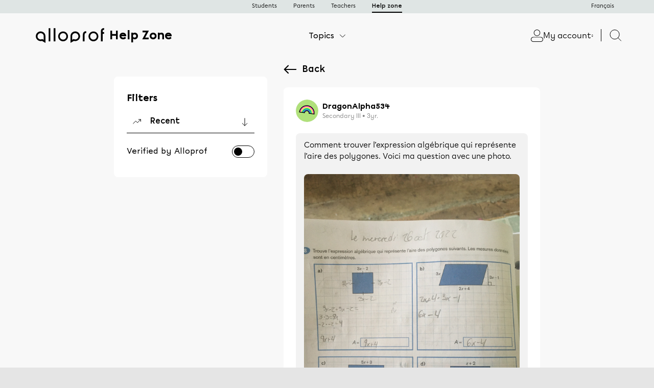

--- FILE ---
content_type: text/html; charset=utf-8
request_url: https://www.alloprof.qc.ca/helpzone/discussion/45854/question?returnPage=p29%3F%3FreturnPage%3Dp29%3F
body_size: 21186
content:
<!DOCTYPE html>
<html lang="en">

<head>
    <script src="https://ap-prod-frontend-observer.firebaseapp.com/main.js?f4f1755908a75cde0200"></script>
            <link rel="stylesheet" href="https://www.alloprof.qc.ca/shared-lib/styles.css">
    
    
    <!-- Google Tag Manager -->
    <script>
        (function(w,d,s,l,i){w[l]=w[l]||[];w[l].push({'gtm.start':
        new Date().getTime(),event:'gtm.js'});var f=d.getElementsByTagName(s)[0],
        j=d.createElement(s),dl=l!='dataLayer'?'&l='+l:'';j.async=true;j.src=
        'https://www.googletagmanager.com/gtm.js?id='+i+dl;f.parentNode.insertBefore(j,f);
        })(window,document,'script','dataLayer','GTM-MF69GGC');
    </script>
    <!-- End Google Tag Manager -->
    <!-- Hotjar Tracking Code for https://alloprof.qc.ca/ -->
    <script>
        (function(h,o,t,j,a,r){
            h.hj=h.hj||function(){(h.hj.q=h.hj.q||[]).push(arguments)};
            h._hjSettings={hjid:1960717,hjsv:6};
            a=o.getElementsByTagName('head')[0];
            r=o.createElement('script');r.async=1;
            r.src=t+h._hjSettings.hjid+j+h._hjSettings.hjsv;
            a.appendChild(r);
        })(window,document,'https://static.hotjar.com/c/hotjar-','.js?sv=');
    </script>
    <!-- End Hotjar Tracking Code for https://alloprof.qc.ca/ -->
    
    <meta charset="utf-8">
    <meta http-equiv="X-UA-Compatible" content="IE=edge">
    <meta name="viewport" content="width=device-width, initial-scale=1, minimum-scale=1, maximum-scale=1">
    <title>Comment trouver l’expression algébrique qui représente l — Alloprof</title>
  <link rel="stylesheet" href="/helpzone/applications/dashboard/design/style.css" media="all" static="1" />
  <link rel="stylesheet" href="/helpzone/applications/dashboard/design/style-compat.css" media="all" static="1" />
  <link rel="stylesheet" href="/helpzone/plugins/Reactions/design/reactions.css" media="all" static="1" />
  <link rel="stylesheet" href="/helpzone/applications/vanilla/design/tag.css" media="all" static="1" />
  <link rel="stylesheet" href="/helpzone/themes/alloprof/design/modules/vanilla-main.css" media="all" static="1" />
  <link rel="stylesheet" href="/helpzone/themes/alloprof/design/modules/vanilla-layout.css" media="all" static="1" />
  <link rel="stylesheet" href="/helpzone/themes/alloprof/design/modules/vanilla-question.css" media="all" static="1" />
  <link rel="stylesheet" href="/helpzone/themes/alloprof/design/modules/vanilla-avatarupload.css" media="all" static="1" />
  <link rel="stylesheet" href="/helpzone/themes/alloprof/design/modules/vanilla-profilefilter.css" media="all" static="1" />
  <link rel="stylesheet" href="/helpzone/themes/alloprof/design/modules/vanilla-askquestion.css" media="all" static="1" />
  <link rel="stylesheet" href="/helpzone/themes/alloprof/design/modules/vanilla-category.css" media="all" static="1" />
  <link rel="stylesheet" href="/helpzone/themes/alloprof/design/modules/vanilla-discussion.css" media="all" static="1" />
  <link rel="stylesheet" href="/helpzone/themes/alloprof/design/modules/vanilla-setlocale.css" media="all" static="1" />
  <link rel="stylesheet" href="/helpzone/themes/alloprof/design/modules/vanilla-footer.css" media="all" static="1" />
  <link rel="stylesheet" href="/helpzone/themes/alloprof/design/modules/vanilla-checkanswer.css" media="all" static="1" />
  <link rel="stylesheet" href="/helpzone/themes/alloprof/design/modules/slick/slick-theme.css" media="all" static="1" />
  <link rel="stylesheet" href="/helpzone/themes/alloprof/design/modules/slick/slick.css" media="all" static="1" />
  <link rel="stylesheet" href="/helpzone/themes/alloprof/design/modules/vanilla-popup.css" media="all" static="1" />
  <link rel="stylesheet" href="/helpzone/themes/alloprof/design/modules/vanilla-filtersort.css" media="all" static="1" />
  <link rel="stylesheet" href="/helpzone/themes/alloprof/design/modules/vanilla-auth.css" media="all" static="1" />
  <link rel="stylesheet" href="/helpzone/themes/alloprof/design/modules/vanilla-confirmfollow.css" media="all" static="1" />
  <link rel="stylesheet" href="/helpzone/themes/alloprof/design/modules/vanilla-notification.css" media="all" static="1" />
  <link rel="stylesheet" href="/helpzone/themes/alloprof/design/modules/vanilla-pagenotfound.css" media="all" static="1" />
  <link rel="stylesheet" href="/helpzone/themes/alloprof/design/modules/vanilla-newdropdown.css" media="all" static="1" />
  <link rel="stylesheet" href="/helpzone/themes/alloprof/design/modules/vanilla-mobile.css" media="all" static="1" />
  <link rel="stylesheet" href="/helpzone/themes/alloprof/design/modules/vanilla-noresult.css" media="all" static="1" />
  <link rel="stylesheet" href="/helpzone/themes/alloprof/design/custom.css" media="all" static="1" />
  <link rel="stylesheet" href="/helpzone/resources/design/vanillicon.css" media="all" static="1" />
  <link rel="stylesheet" href="/helpzone/plugins/InfiniteScroll/design/infinitescroll.css" media="all" static="1" />
  <link rel="stylesheet" href="/helpzone/plugins/jsconnect/design/jsconnect.css" media="all" static="1" />
  <link rel="stylesheet" href="/helpzone/applications/vanilla/design/spoilers.css" media="all" static="1" />
  <link rel="stylesheet" href="https://www.alloprof.qc.ca/helpzone/dist/forum/shared.min.css" static="1" />
  <link rel="stylesheet" href="https://www.alloprof.qc.ca/helpzone/dist/forum/vendors.min.css" static="1" />
  <link rel="canonical" href="https://www.alloprof.qc.ca/helpzone/discussion/45854/question" />
  <meta property="language" content="en" />
  <meta http-equiv="last-modified" property="last-modified-date" content="2022-10-27" />
  <meta property="og:type" content="article" />
  <meta name="twitter:title" property="og:title" content="Comment trouver l’expression algébrique qui représente l’aire des polygones. Voici ma question avec une photo." />
  <meta property="og:site_name" content="Alloprof" />
  <meta name="twitter:card" content="summary_large_image" />
  <meta property="og:url" content="https://www.alloprof.qc.ca/helpzone/discussion/45854/question" />
  <meta name="description" property="og:description" content="Salut :D Ta logique est bonne, tu as juste un peu mal calculé. :) C'est déjà un très bon début. Voici une fiche qui explique comment on multiplie un polynôme par un polynôme : https://www.alloprof.qc.ca/fr/eleves/bv/mathematiques/la-multiplication-d-expressions-algebriques-m1074 Faisons le a) ensemble. (3x-2) * (3x-2) = (3x*3x) + (3x*-2) + (-2*3x) + (-2*-2) 9x² + -6x + -6x + 4 9x² - 12x + 4 En espérant t'avoir aidé(e)" />
  <meta name="twitter:description" content="Salut :D Ta logique est bonne, tu as juste un peu mal calculé. :) C'est déjà un très bon début. Voici une fiche qui explique comment on multiplie un polynôme par un polynôme : https://www.alloprof.qc.ca/fr/eleves/bv/mathematiques/la-multiplication-d-expressions-algebriques-m1074 Faisons le a) ensemble. (3x-2) * (3x-2) = (3x*3x) + (3x*-2) + (-2*3x) + (-2*-2) 9x² + -6x + -6x + 4 9x² - 12x + 4 En espérant t'avoir aidé(e)" />
  <meta property="og:image" content="https://www.alloprof.qc.ca/zonedentraide/uploads/FB-Zone-entraide-1200x630.png" />
  <script>gdn=window.gdn||{};gdn.meta={"currentThemePath":"\/themes\/alloprof","ConfirmDeleteCommentHeading":"Delete Comment","ConfirmDeleteCommentText":"Are you sure you want to delete this comment?","DiscussionID":"45854","Category":"Mathematics","InfiniteScroll.InDiscussion":true,"InfiniteScroll.CountItems":2,"InfiniteScroll.Page":1,"InfiniteScroll.TotalPages":1,"InfiniteScroll.PerPage":30,"InfiniteScroll.Url":"https:\/\/www.alloprof.qc.ca\/helpzone\/discussion\/45854\/question","InfiniteScroll.HideHead":true,"InfiniteScroll.Treshold":200,"InfiniteScroll.Hotkey":"j","InfiniteScroll.PageNumber":false,"InfiniteScroll.NavStyle":0,"InfiniteScroll.ProgressBg":"#38abe3","InfiniteScroll.Mobile":false,"ShowUserReactions":"popup","Spoiler":"Spoiler","show":"show","hide":"hide","AnalyticsTask":"tick","emoji":{"assetPath":"https:\/\/www.alloprof.qc.ca\/helpzone\/resources\/emoji","format":"<img class=\"emoji\" src=\"%1$s\" title=\"%2$s\" alt=\"%2$s\" height=\"20\" \/>","emoji":{"smile":"smile.png","smiley":"smiley.png","wink":"wink.png","blush":"blush.png","neutral":"neutral.png","relaxed":"relaxed.png","grin":"grin.png","joy":"joy.png","sweat_smile":"sweat_smile.png","lol":"lol.png","innocent":"innocent.png","naughty":"naughty.png","yum":"yum.png","relieved":"relieved.png","love":"love.png","sunglasses":"sunglasses.png","smirk":"smirk.png","expressionless":"expressionless.png","unamused":"unamused.png","sweat":"sweat.png","pensive":"pensive.png","confused":"confused.png","confounded":"confounded.png","kissing":"kissing.png","kissing_heart":"kissing_heart.png","kissing_smiling_eyes":"kissing_smiling_eyes.png","kissing_closed_eyes":"kissing_closed_eyes.png","tongue":"tongue.png","disappointed":"disappointed.png","worried":"worried.png","angry":"angry.png","rage":"rage.png","cry":"cry.png","persevere":"persevere.png","triumph":"triumph.png","frowning":"frowning.png","anguished":"anguished.png","fearful":"fearful.png","weary":"weary.png","sleepy":"sleepy.png","tired_face":"tired_face.png","grimace":"grimace.png","bawling":"bawling.png","open_mouth":"open_mouth.png","hushed":"hushed.png","cold_sweat":"cold_sweat.png","scream":"scream.png","astonished":"astonished.png","flushed":"flushed.png","sleeping":"sleeping.png","dizzy":"dizzy.png","no_mouth":"no_mouth.png","mask":"mask.png","star":"star.png","cookie":"cookie.png","warning":"warning.png","mrgreen":"mrgreen.png","heart":"heart.png","heartbreak":"heartbreak.png","kiss":"kiss.png","+1":"+1.png","-1":"-1.png","grey_question":"grey_question.png","trollface":"trollface.png","error":"grey_question.png"}},"LastCommentID":61207,"Vanilla_Comments_AutoRefresh":0,"RedirectTo":"","RedirectUrl":"","TransportError":"A fatal error occurred while processing the request.<br \/>The server returned the following response: %s","TransientKey":false,"WebRoot":"https:\/\/www.alloprof.qc.ca\/helpzone","UrlFormat":"\/helpzone\/{Path}","Path":"discussion\/45854\/question","Args":"returnPage=p29%3F%3FreturnPage%3Dp29%3F","ResolvedPath":"vanilla\/discussion\/index","ResolvedArgs":{"DiscussionID":"45854","DiscussionStub":"question","Page":0,"Order":""},"SignedIn":0,"ConfirmHeading":"Confirm","ConfirmText":"Are you sure you want to do that?","Okay":"Okay","Cancel":"Cancel","Search":"Search","EmailInvalid":"E-mail is invalid","PasswordSafety":"Password does not meet minimal safety requirements","PasswordNotMatch":"Passwords do not match","PasswordNotCorrect":"Wrong Password","AllFieldRequire":"Not all fields filled out","EmailExist":"E-mail is already used by another account","EmailNotExist":"E-mail address doesn\u2019t exist in the system","ui":{"siteName":"Alloprof","orgName":"Alloprof","localeKey":"en","themeKey":"alloprof","mobileThemeKey":"alloprof","desktopThemeKey":"alloprof","logo":null,"favIcon":null,"shareImage":"https:\/\/www.alloprof.qc.ca\/zonedentraide\/uploads\/XVRVFM2G0V5F\/fb-zone-entraide-1200x630.png","bannerImage":"https:\/\/www.alloprof.qc.ca\/zonedentraide\/uploads\/MZ93ITI4KCU5\/maths-illustration.svg","mobileAddressBarColor":"","fallbackAvatar":"https:\/\/www.alloprof.qc.ca\/helpzone\/applications\/dashboard\/design\/images\/defaulticon.png","currentUser":{"userID":0,"name":"guest","email":"guest@example.com","photoUrl":"https:\/\/www.alloprof.qc.ca\/helpzone\/applications\/dashboard\/design\/images\/defaulticon.png","dateLastActive":null},"siteTitle":"Help Zone | Alloprof","locale":"en","inputFormat":"rich"},"context":{"host":"\/helpzone","basePath":"\/helpzone","assetPath":"\/helpzone","debug":false,"translationDebug":false,"conversationsEnabled":true,"cacheBuster":"860c00e93e9a134bd5444f72385ce7c30894579c","staticPathFolder":"","dynamicPathFolder":""},"search":{"defaultScope":"site","supportsScope":false},"upload":{"maxSize":52428800,"maxUploads":30,"allowedExtensions":["txt","jpg","jpeg","gif","svg","png","bmp","tiff","ico","zip","gz","tar.gz","tgz","psd","ai","pdf","doc","xls","ppt","docx","xlsx","pptx","log","rar","7z"]},"signOutUrl":null,"featureFlags":{"DeferredLegacyScripts":{"Enabled":true},"NewFlyouts":{"Enabled":true},"DataDrivenTitleBar":{"Enabled":false}},"themeFeatures":{"NewFlyouts":true,"SharedMasterView":false,"ProfileHeader":false,"DataDrivenTheme":false,"UserCards":false,"DisableKludgedVars":false,"NewEventsPage":false,"useNewSearchPage":false,"EnhancedAccessibility":false,"NewQuickLinks":true,"LegacyDataDrivenTheme":true},"siteSection":{"basePath":"","contentLocale":"en","sectionGroup":"vanilla","sectionID":"0","name":"Alloprof","apps":{"forum":true},"attributes":{"categoryID":-1}},"themePreview":null,"reCaptchaKey":"","useNewFlyouts":true};
gdn.permissions={"permissions":{"activity.view":true,"profiles.view":true,"discussions.view":true},"bans":[],"isAdmin":false};
</script>
  <script src="/helpzone/js/library/jquery.js" static="1" defer="defer"></script>
  <script src="/helpzone/js/library/jquery.form.js" static="1" defer="defer"></script>
  <script src="/helpzone/js/library/jquery.popup.js" static="1" defer="defer"></script>
  <script src="/helpzone/js/library/jquery.popin.js" static="1" defer="defer"></script>
  <script src="/helpzone/js/library/jquery.gardenhandleajaxform.js" static="1" defer="defer"></script>
  <script src="/helpzone/js/library/jquery.atwho.js" static="1" defer="defer"></script>
  <script src="/helpzone/js/global.js" static="1" defer="defer"></script>
  <script src="/helpzone/js/flyouts.js" static="1" defer="defer"></script>
  <script src="/helpzone/js/library/jquery.autosize.min.js" static="1" defer="defer"></script>
  <script src="/helpzone/applications/vanilla/js/autosave.js" static="1" defer="defer"></script>
  <script src="/helpzone/applications/vanilla/js/discussion.js" static="1" defer="defer"></script>
  <script src="/helpzone/applications/vanilla/js/replyQuestion.js" static="1" defer="defer"></script>
  <script src="/helpzone/applications/vanilla/js/feedback.js" static="1" defer="defer"></script>
  <script src="/helpzone/applications/vanilla/js/post.js" static="1" defer="defer"></script>
  <script src="/helpzone/applications/vanilla/js/ellipsis.js" static="1" defer="defer"></script>
  <script src="/helpzone/applications/vanilla/js/suggestion-block.js" static="1" defer="defer"></script>
  <script src="/helpzone/applications/vanilla/js/filter.js" static="1" defer="defer"></script>
  <script src="/helpzone/plugins/QnA/js/verify.js" static="1" defer="defer"></script>
  <script src="/helpzone/plugins/InfiniteScroll/js/nanobar.min.js" static="1" defer="defer"></script>
  <script src="/helpzone/plugins/InfiniteScroll/js/infinitescroll.js" static="1" defer="defer"></script>
  <script src="/helpzone/js/library/jquery-ui.min.js" static="1" defer="defer"></script>
  <script src="/helpzone/plugins/Reactions/js/reactions.js" static="1" defer="defer"></script>
  <script src="https://cdn.jsdelivr.net/npm/mathjax@3/es5/tex-chtml.js" static="1" defer="defer"></script>
  <script src="/helpzone/plugins/MathJax/js/live.js" static="1" defer="defer"></script>
  <script src="/helpzone/plugins/jsconnect/js/jsconnect.js" static="1" defer="defer"></script>
  <script src="/helpzone/js/alloprofObserver.js" static="1" defer="defer"></script>
  <script src="/helpzone/applications/vanilla/js/setlocale.js" static="1" defer="defer"></script>
  <script src="/helpzone/applications/vanilla/js/slick.js" static="1" defer="defer"></script>
  <script src="/helpzone/applications/vanilla/js/slickcarousel.js" static="1" defer="defer"></script>
  <script src="/helpzone/applications/vanilla/js/confirmfollow.js" static="1" defer="defer"></script>
  <script src="/helpzone/applications/vanilla/js/verify.js" static="1" defer="defer"></script>
  <script src="/helpzone/applications/vanilla/js/select2.js" static="1" defer="defer"></script>
  <script src="/helpzone/applications/vanilla/js/basic.js" static="1" defer="defer"></script>
  <script src="/helpzone/applications/vanilla/js/notification.js" static="1" defer="defer"></script>
  <script src="/helpzone/applications/vanilla/js/askquestion.js" static="1" defer="defer"></script>
  <script src="/helpzone/applications/conversations/js/conversations.js" static="1" defer="defer"></script>
  <script src="/helpzone/applications/vanilla/js/spoilers.js" static="1" defer="defer"></script>
  <script src="/helpzone/applications/vanilla/js/tagging.js" static="1" defer="defer"></script>
  <script src="/helpzone/js/library/jquery.tokeninput.js" static="1" defer="defer"></script>
  <script src="/helpzone/themes/alloprof/js/custom.js" static="1" defer="defer"></script>
  <script>var supportsAllFeatures =
    window.Promise &&
    window.Promise.prototype.finally &&
    window.fetch &&
    window.Symbol &&
    window.CustomEvent &&
    Array.prototype.includes &&
    Element.prototype.remove &&
    Element.prototype.closest &&
    Element.prototype.attachShadow &&
    window.NodeList &&
    NodeList.prototype.forEach
;

if (!supportsAllFeatures) {
    false && console.log("Older browser detected. Initiating polyfills.");
    var head = document.getElementsByTagName('head')[0];
    var script = document.createElement('script');
    script.src = "https://www.alloprof.qc.ca/helpzone/dist/polyfills.min.js";

        script.async = false;
    // document.write has to be used instead of append child for edge & old safari compatibility.
    document.write(script.outerHTML);
} else {
    false && console.log("Modern browser detected. No polyfills necessary");
}

if (!window.onVanillaReady) {
    window.onVanillaReady = function (handler) {
        if (typeof handler !== "function") {
            console.error("Cannot register a vanilla ready handler that is not a function.");
            return;
        }
        document.addEventListener("X-DOMContentReady", function () {
            if (!window.__VANILLA_INTERNAL_IS_READY__) {
                return;
            }
            handler(window.__VANILLA_GLOBALS_DO_NOT_USE_DIRECTLY__);
        })

        if (window.__VANILLA_INTERNAL_IS_READY__) {
            handler(window.__VANILLA_GLOBALS_DO_NOT_USE_DIRECTLY__);
        }
    }
}</script>
  <script src="https://www.alloprof.qc.ca/helpzone/api/v2/locales/en/translations.js" defer="defer"></script>
  <script src="https://www.alloprof.qc.ca/helpzone/dist/forum/runtime.min.js" static="1" defer="defer"></script>
  <script src="https://www.alloprof.qc.ca/helpzone/dist/forum/vendors.min.js" static="1" defer="defer"></script>
  <script src="https://www.alloprof.qc.ca/helpzone/dist/forum/shared.min.js" static="1" defer="defer"></script>
  <script src="https://www.alloprof.qc.ca/helpzone/dist/forum/addons/qna-common.min.js" static="1" defer="defer"></script>
  <script src="https://www.alloprof.qc.ca/helpzone/dist/forum/addons/qna.min.js" static="1" defer="defer"></script>
  <script src="https://www.alloprof.qc.ca/helpzone/dist/forum/addons/rich-editor.min.js" static="1" defer="defer"></script>
  <script src="https://www.alloprof.qc.ca/helpzone/dist/forum/addons/vanilla.min.js" static="1" defer="defer"></script>
  <script src="https://www.alloprof.qc.ca/helpzone/dist/forum/addons/dashboard-common.min.js" static="1" defer="defer"></script>
  <script src="https://www.alloprof.qc.ca/helpzone/dist/forum/addons/dashboard.min.js" static="1" defer="defer"></script>
  <script src="https://www.alloprof.qc.ca/helpzone/dist/forum/bootstrap.min.js" static="1" defer="defer"></script>
  <script>window["__ACTIONS__"]=[{"type":"@@locales\/GET_ALL_DONE","payload":{"result":[{"localeID":"en","localeKey":"en","regionalKey":"en","displayNames":{"en":"English","en_GB":"English"}},{"localeID":"vf_en_GB","localeKey":"en_GB","regionalKey":"en_GB","displayNames":{"en":"English (United Kingdom)","en_GB":"English (United Kingdom)"}}],"params":[]}},{"type":"@@serverPage\/ERROR","payload":{"data":{"message":"position is required.","status":400}}},{"type":"@@themes\/GET_DONE","payload":{"result":{"themeID":"alloprof","type":"themeFile","name":"Alloprof","version":"0.0.0","revisionID":null,"revisionName":null,"insertUser":null,"dateInserted":null,"current":true,"active":true,"parentTheme":null,"assets":{"header":{"url":"https:\/\/www.alloprof.qc.ca\/helpzone\/api\/v2\/themes\/alloprof\/assets\/header.html?v=0.0.0-860c00e93e9a134bd5444f72385ce7c30894579c","type":"html","content-type":"text\/html"},"footer":{"url":"https:\/\/www.alloprof.qc.ca\/helpzone\/api\/v2\/themes\/alloprof\/assets\/footer.html?v=0.0.0-860c00e93e9a134bd5444f72385ce7c30894579c","type":"html","content-type":"text\/html"},"variables":{"url":"https:\/\/www.alloprof.qc.ca\/helpzone\/api\/v2\/themes\/alloprof\/assets\/variables.json?v=0.0.0-860c00e93e9a134bd5444f72385ce7c30894579c","type":"json","content-type":"application\/json","data":{"quickLinks":{"links":[{"name":"Unanswered","url":"\/discussions\/unanswered","id":"unanswered"},{"name":"Best Of","url":"\/bestof","id":"best-of"}],"counts":{"unanswered":0,"best-of":null}}}},"fonts":{"url":"https:\/\/www.alloprof.qc.ca\/helpzone\/api\/v2\/themes\/alloprof\/assets\/fonts.json?v=0.0.0-860c00e93e9a134bd5444f72385ce7c30894579c","type":"json","content-type":"application\/json","data":[]},"scripts":{"url":"https:\/\/www.alloprof.qc.ca\/helpzone\/api\/v2\/themes\/alloprof\/assets\/scripts.json?v=0.0.0-860c00e93e9a134bd5444f72385ce7c30894579c","type":"json","content-type":"application\/json"},"styles":{"url":"https:\/\/www.alloprof.qc.ca\/helpzone\/api\/v2\/themes\/alloprof\/assets\/styles.css?v=0.0.0-860c00e93e9a134bd5444f72385ce7c30894579c","type":"css","content-type":"text\/css"},"javascript":{"url":"https:\/\/www.alloprof.qc.ca\/helpzone\/api\/v2\/themes\/alloprof\/assets\/javascript.js?v=0.0.0-860c00e93e9a134bd5444f72385ce7c30894579c","type":"js","content-type":"application\/javascript"}},"preview":{"info":{"Description":{"type":"description","value":"A SCSS boilerplate for vanilla responsive themes."},"Authors":{"type":"string","value":"Peter, Matthew"}},"imageUrl":"\/helpzone\/themes\/alloprof\/screenshot.png","variables":{"globalPrimary":null,"globalBg":"#fff","globalFg":"#555a62","titleBarBg":null,"titleBarFg":null,"backgroundImage":null}},"features":{"NewFlyouts":true,"SharedMasterView":false,"ProfileHeader":false,"DataDrivenTheme":false,"UserCards":false,"DisableKludgedVars":false,"NewEventsPage":false,"useNewSearchPage":false,"EnhancedAccessibility":false,"NewQuickLinks":true,"LegacyDataDrivenTheme":true},"supportedSections":[]},"params":{"key":{"themeID":"alloprof","type":"themeFile","name":"Alloprof","version":"0.0.0","revisionID":null,"revisionName":null,"insertUser":null,"dateInserted":null,"current":true,"active":true,"parentTheme":null,"assets":{"header":{"url":"https:\/\/www.alloprof.qc.ca\/helpzone\/api\/v2\/themes\/alloprof\/assets\/header.html?v=0.0.0-860c00e93e9a134bd5444f72385ce7c30894579c","type":"html","content-type":"text\/html"},"footer":{"url":"https:\/\/www.alloprof.qc.ca\/helpzone\/api\/v2\/themes\/alloprof\/assets\/footer.html?v=0.0.0-860c00e93e9a134bd5444f72385ce7c30894579c","type":"html","content-type":"text\/html"},"variables":{"url":"https:\/\/www.alloprof.qc.ca\/helpzone\/api\/v2\/themes\/alloprof\/assets\/variables.json?v=0.0.0-860c00e93e9a134bd5444f72385ce7c30894579c","type":"json","content-type":"application\/json","data":{"quickLinks":{"links":[{"name":"Unanswered","url":"\/discussions\/unanswered","id":"unanswered"},{"name":"Best Of","url":"\/bestof","id":"best-of"}],"counts":{"unanswered":0,"best-of":null}}}},"fonts":{"url":"https:\/\/www.alloprof.qc.ca\/helpzone\/api\/v2\/themes\/alloprof\/assets\/fonts.json?v=0.0.0-860c00e93e9a134bd5444f72385ce7c30894579c","type":"json","content-type":"application\/json","data":[]},"scripts":{"url":"https:\/\/www.alloprof.qc.ca\/helpzone\/api\/v2\/themes\/alloprof\/assets\/scripts.json?v=0.0.0-860c00e93e9a134bd5444f72385ce7c30894579c","type":"json","content-type":"application\/json"},"styles":{"url":"https:\/\/www.alloprof.qc.ca\/helpzone\/api\/v2\/themes\/alloprof\/assets\/styles.css?v=0.0.0-860c00e93e9a134bd5444f72385ce7c30894579c","type":"css","content-type":"text\/css"},"javascript":{"url":"https:\/\/www.alloprof.qc.ca\/helpzone\/api\/v2\/themes\/alloprof\/assets\/javascript.js?v=0.0.0-860c00e93e9a134bd5444f72385ce7c30894579c","type":"js","content-type":"application\/javascript"}},"preview":{"info":{"Description":{"type":"description","value":"A SCSS boilerplate for vanilla responsive themes."},"Authors":{"type":"string","value":"Peter, Matthew"}},"imageUrl":"\/helpzone\/themes\/alloprof\/screenshot.png","variables":{"globalPrimary":null,"globalBg":"#fff","globalFg":"#555a62","titleBarBg":null,"titleBarFg":null,"backgroundImage":null}},"features":{"NewFlyouts":true,"SharedMasterView":false,"ProfileHeader":false,"DataDrivenTheme":false,"UserCards":false,"DisableKludgedVars":false,"NewEventsPage":false,"useNewSearchPage":false,"EnhancedAccessibility":false,"NewQuickLinks":true,"LegacyDataDrivenTheme":true},"supportedSections":[]}}}}];
</script><script type="text/x-mathjax-config">
    MathJax.Hub.Config({
        "HTML-CSS": { linebreaks: { automatic: true } },
        SVG: { linebreaks: { automatic: true } },
        tex2jax: {
            inlineMath: [ ['$$','$$'], ['\(','\)'] ]
        },
        ignoreClass: "CommentHeading"
        preview: "TeX",
    });
</script>

  <noscript><style>body {visibility: visible !important;}</style></noscript>
<!-- Preload links, scripts, and stylesheets -->


    <meta name="viewport" content="width=device-width, initial-scale=1">
    <link href="https://fonts.googleapis.com/css?family=Open+Sans:400,400i,600,700,700i" rel="stylesheet">
    <link rel="stylesheet" href="https://cdnjs.cloudflare.com/ajax/libs/select2/4.0.5/css/select2.css" />
    
    <style>
        modal-manager .icon, modal-manager .icon:before {
            font-family: 'alicon';
        }
        modal-manager .form__control,
        modal-manager .form__control:hover,
        modal-manager .form__control:focus,
        modal-manager .form__control:active {
            outline: none !important;
        }
    </style>
    
    <script src="https://cdnjs.cloudflare.com/ajax/libs/clamp-js/0.7.0/clamp.js" integrity="sha512-TnePtmz3HL4p8nFS2lR46u0iHrwObVnUednDASZK/qS9btkd09xKs1PeCt1kpS4a0gWNQx1AF+WnDHDK+xWcAw==" crossorigin="anonymous"></script>
    <script type="text/javascript" src="https://cdnjs.cloudflare.com/ajax/libs/underscore.js/1.8.3/underscore.js"></script>
</head>


<body id="vanilla_discussion_index" class="Vanilla Discussion isDesktop index  hasRichEditor Section-Discussion Section-Category-mathematics Section-Discussion Section-Category-mathematics UserLoggedOut locale-en ">

<!-- Google Tag Manager (noscript) -->
<noscript>
    <iframe src="https://www.googletagmanager.com/ns.html?id=GTM-MF69GGC" height="0" width="0" style="display:none;visibility:hidden"></iframe>
</noscript>
<!-- End Google Tag Manager (noscript) -->

<a href="#MainContent" class="Button Primary btn button-skipToContent sr-only SrOnly">Skip to content</a>

    <!--[if lt IE 9]>
      <p class="browsehappy">You are using an <strong>outdated</strong> browser. Please <a href="http://browsehappy.com/">upgrade your browser</a> to improve your experience.</p>
    <![endif]-->
        <header-component portal="solutions">
        <div slot="sub_logo" class="MobileHeader d-desktop">
            
    <a href="/helpzone/discussions" class="d-mobile">
        <svg width="26" height="18" viewBox="0 0 26 18" fill="none" xmlns="http://www.w3.org/2000/svg">
            <path d="M24.25 8.88715L1.75 8.88715" stroke="black" stroke-width="2" stroke-linecap="round" stroke-linejoin="round"/>
            <path d="M9.11842 16.2175L1.77539 8.87444L9.11842 1.53141" stroke="black" stroke-width="2" stroke-linecap="round" stroke-linejoin="round"/>
        </svg>
    </a>
<h1 class="d-desktop"><a href="/helpzone/discussions">Help Zone</a></h1>
<h3 class="d-mobile">Student Question</h3>

        </div>
        <div slot="main_menu" class="header_main_menu">
            <div id="SubHeader">
                <div class="row">
                    <div class="Header-left">
                        <div class="Frame-menubar d-desktop">
                            <ul class="Question-submenu invalid">
        <li class='Navigation-linkContainer mobile'>
        <a href="/helpzone/discussions" class=" Navigation-link"><svg width="24" height="24" viewBox="0 0 24 24" fill="none" xmlns="http://www.w3.org/2000/svg">
            <path d="M22.25 12.3214V21.25H14.646V16.6484V15.8984H13.896H11.1665H10.4165V16.6484V21.25H2.75V12.3214L12.5 3.03571L22.25 12.3214Z" stroke="black" stroke-width="1.5"/>
            </svg>
            <br/>
            <span aria-hidden="true" class="Sprite Home"></span> <span style="margin-top: 1px;">Home</span></a>    </li>
            <li class='Navigation-linkContainer mobile'>
        <a href="/helpzone/search/mobile" class=" Navigation-link SearchPopup"><svg width="24" height="24" viewBox="0 0 24 24" fill="none" xmlns="http://www.w3.org/2000/svg">
                    <circle cx="10.5852" cy="10.5852" r="8.8352" stroke="black" stroke-width="1.5"/>
                    <path d="M17 17L23 23" stroke="black" stroke-width="1.5" stroke-linecap="round"/>
                    </svg>
                    <br/>Explore</a>    </li>

        <li class='Navigation-linkContainer d-desktop header__link'>
        <a class="Navigation-link link link--header ToggleFlyout Flayout-Subject Subject-toggle" rel="/categories/subjectdropdown"><span class="link__text">Topics</span><div class="Flyout FlyoutMenu Flyout-withFrame Flayout-Subject"></div></a>    </li>
</ul>

                        </div>
                    </div>
                </div>
            </div>
        </div>
        <div slot="lang_switcher" class="language-btn link link--xsm" data-session="invalid" data-url="/zonedentraide/discussion/45854/question?returnPage=p29%3F%3FreturnPage%3Dp29%3F" id="fr_CA"><span class="link__text locale-switcher__text">Français</span></div><div slot="main_menu_right_before" class="Header-right"><div class="MeBox-header"><div class="MeBox MeBox-SignIn FlyoutRight"><div class="SignInLinks"><span class="ToggleFlyout account-options"><a class='MeButton FlyoutButton MeButton-user unauthorized'><svg style="width: 24px;" viewBox="0 0 25 25" class="header__avatar ng-tns-c83-1 ng-star-inserted"><g transform="translate(18.000000, 18.000000)" class="ng-tns-c83-1"><path d="M2-3c2.8,0,5,2.2,5,5S4.8,7,2,7h-15c-2.8,0-5-2.2-5-5s2.2-5,5-5H2z M-5.5-17c3,0,5.5,2.5,5.5,5.5
    S-2.5-6-5.5-6S-11-8.5-11-11.5S-8.5-17-5.5-17z" class="login__state ng-tns-c83-1" style="fill: transparent"></path><path d="M2-3c2.8,0,5,2.2,5,5S4.8,7,2,7h-15c-2.8,0-5-2.2-5-5s2.2-5,5-5H2z M2-2h-15c-2.2,0-4,1.8-4,4
    s1.8,4,4,4H2c2.2,0,4-1.8,4-4S4.2-2,2-2z M-5.5-18c3.6,0,6.5,2.9,6.5,6.5S-1.9-5-5.5-5S-12-7.9-12-11.5S-9.1-18-5.5-18z M-5.5-17
    c-3,0-5.5,2.5-5.5,5.5S-8.5-6-5.5-6S0-8.5,0-11.5S-2.5-17-5.5-17z" class="login__stroke ng-tns-c83-1"></path></g></svg><span class="SignInText">My account</span><span class="icon icon-chevron-sm"></span></a>    <ul class="Flyout MenuItems list-reset unauthorized" role="menu" aria-labelledby="2">
        <li class="mobile-menu-header">
            <div class="logo">
                <svg width="115" height="25" viewBox="0 0 147 32" fill="none" xmlns="http://www.w3.org/2000/svg">
                    <path d="M58.4417 28.5418C52.6308 28.5418 47.9027 23.7727 47.9027 17.9115C47.9027 12.0503 52.6308 7.28125 58.4417 7.28125C64.2526 7.28125 68.9808 12.0503 68.9808 17.9115C68.9808 23.7727 64.2526 28.5418 58.4417 28.5418ZM58.4417 10.8125C54.5798 10.8125 51.4398 13.9798 51.4398 17.8751C51.4398 21.7704 54.5798 24.9377 58.4417 24.9377C62.3036 24.9377 65.4437 21.7704 65.4437 17.8751C65.4437 13.9798 62.3036 10.8125 58.4417 10.8125Z" fill="#1A1919"/>
                    <path d="M123.517 28.5418C117.706 28.5418 112.978 23.7727 112.978 17.9115C112.978 12.0503 117.706 7.28125 123.517 7.28125C129.328 7.28125 134.056 12.0503 134.056 17.9115C134.056 23.7727 129.328 28.5418 123.517 28.5418ZM123.517 10.8125C119.655 10.8125 116.515 13.9798 116.515 17.8751C116.515 21.7704 119.655 24.9377 123.517 24.9377C127.379 24.9377 130.519 21.7704 130.519 17.8751C130.519 13.9798 127.379 10.8125 123.517 10.8125Z" fill="#1A1919"/>
                    <path d="M31.228 0.328125H27.4383V28.5784H31.228V0.328125Z" fill="#1A1919"/>
                    <path d="M42.0197 0.328125H38.23V28.5784H42.0197V0.328125Z" fill="#1A1919"/>
                    <path d="M92.0079 10.3758C90.0228 8.3007 87.352 7.13574 84.5007 7.13574C82.6239 7.13574 80.8192 7.64541 79.2312 8.59194C79.1229 8.66475 79.0146 8.70116 78.9063 8.77397C76.0189 10.667 74.2865 13.9071 74.2865 17.4748V19.2586V27.5954V30.7626V31.964L77.8957 29.8525L81.6854 27.6318C82.7321 27.923 83.8149 28.0686 84.9338 28.0322C90.2755 27.8138 94.6427 23.4452 94.8953 18.0572C95.0036 15.1812 93.993 12.4509 92.0079 10.3758ZM84.7894 24.5009C83.4179 24.5373 82.1547 24.2097 81.0719 23.5544L77.8596 25.4111V19.2586V18.9674V17.584C77.8596 15.3269 78.9785 13.179 80.8553 11.9412C80.9275 11.9048 80.9997 11.8684 81.0719 11.832C82.0825 11.2131 83.2374 10.8855 84.5007 10.8855C88.3265 10.8855 91.4304 14.1255 91.25 18.0208C91.1056 21.5157 88.2543 24.3917 84.7894 24.5009Z" fill="#1A1919"/>
                    <path d="M0.0078753 18.0937C0.260523 23.4816 4.62773 27.8502 9.96943 28.0686C11.0883 28.105 12.1711 27.9594 13.2178 27.6682L17.0075 29.8889L20.6167 32.0004V30.799V27.6318V19.2586V17.4748C20.6167 13.9071 18.8843 10.667 15.9969 8.77397C15.8886 8.70116 15.7803 8.62835 15.6721 8.59194C14.084 7.64541 12.2433 7.13574 10.4025 7.13574C7.55123 7.13574 4.88038 8.3007 2.89528 10.3758C0.91019 12.4509 -0.100402 15.1812 0.0078753 18.0937ZM3.61713 18.0208C3.43667 14.1255 6.54064 10.8855 10.3665 10.8855C11.6297 10.8855 12.7847 11.2495 13.7952 11.832C13.8674 11.8684 13.9396 11.9048 14.0118 11.9412C15.8886 13.179 17.0075 15.3269 17.0075 17.584V18.9674V19.2586V25.4111L13.7952 23.5544C12.7125 24.2097 11.4492 24.5373 10.0777 24.5009C6.61282 24.3917 3.76151 21.5157 3.61713 18.0208Z" fill="#1A1919"/>
                    <path d="M146.363 0C141.924 0 139.47 2.40273 139.47 6.80774V28.5779H143.259V12.2685H146.363V8.44596H143.259V6.80774C143.259 5.75199 143.44 5.02389 143.801 4.58703C144.234 4.07736 145.1 3.82253 146.327 3.82253H146.472V0H146.363Z" fill="#1A1919"/>
                    <path d="M107.889 6.77148C101.717 6.77148 100.778 11.759 100.778 14.7078V28.5781H104.568V14.7442C104.568 12.0502 105.109 10.6304 107.889 10.6304H108.033V6.77148H107.889Z" fill="#1A1919"/>
                </svg>
            </div>
            <a href="#" class="Close">
            <svg width="24" height="24" viewBox="0 0 24 24" fill="none" xmlns="http://www.w3.org/2000/svg">
                <path d="M21 3.00043L3.00038 21" stroke="black" stroke-linecap="square"/>
                <path d="M21 20.9996L3.00038 3.00005" stroke="black" stroke-linecap="square"/>
            </svg>
            </a>
        </li>
                                    <li role="presentation" class="1 no-icon">
                    <a role="menuitem" class="dropdown-menu-link SignInStudentPopupAgent btn btn--sm btn--login text-align-center dropdown-menu-link-item1" tabindex="-1" href="/helpzone/discussion/45854/question?returnPage=p29%3F%3FreturnPage%3Dp29%3F" >Sign In</a>
                </li>
                                        <li role="presentation" class="1 no-icon">
                    <a role="menuitem" class="dropdown-menu-link SignInStudentPopup HiddenImportant dropdown-menu-link-studentsignin" tabindex="-1" href="/helpzone/entry/signinstudent?Target=discussion/45854/question" >Sign In</a>
                </li>
                                        <li role="presentation" class="1 no-icon">
                    <a role="menuitem" class="dropdown-menu-link registerPopup link link--sm link--active text-align-center dropdown-menu-link-register" tabindex="-1" href="/helpzone/entry/register?Target=discussion%2F45854%2Fquestion" ><span class="link__text">Create an account</span></a>
                </li>
                                        <li role="presentation"  class=" divider-item2">
                    <hr />
                </li>
                                        <li role="presentation" class="1 no-icon">
                    <a role="menuitem" class="dropdown-menu-link MySpacePopupAgent unauthorized-menu-item dropdown-menu-link-item3" tabindex="-1" href="/helpzone/discussion/45854/question?returnPage=p29%3F%3FreturnPage%3Dp29%3F" >My space</a>
                </li>
                                        <li role="presentation" class="1 no-icon">
                    <a role="menuitem" class="dropdown-menu-link MyProfilePopupAgent unauthorized-menu-item dropdown-menu-link-item4" tabindex="-1" href="/helpzone/discussion/45854/question?returnPage=p29%3F%3FreturnPage%3Dp29%3F" >My profile</a>
                </li>
                                        <li role="presentation" class="1 no-icon">
                    <a role="menuitem" class="dropdown-menu-link MySettingsPopupAgent unauthorized-menu-item dropdown-menu-link-item5" tabindex="-1" href="/helpzone/discussion/45854/question?returnPage=p29%3F%3FreturnPage%3Dp29%3F" >My settings</a>
                </li>
                </ul>
</span>
</div><span class="ToggleFlyout d-desktop"><a class="MeButton FlyoutButton toggle-search"><svg class="search-open" width="24" height="24" viewBox="0 0 24 24" fill="none" xmlns="http://www.w3.org/2000/svg">
        <circle cx="10.5852" cy="10.5852" r="9.0852" stroke="black"/>
        <path d="M17 17L23 23" stroke="black" stroke-linecap="round"/>
        </svg>
        <svg class="search-close" width="24" height="24" viewBox="0 0 24 24" fill="none" xmlns="http://www.w3.org/2000/svg">
        <path d="M22 2.00046L2.00018 22.0002" stroke="black" stroke-linecap="round"/>
        <path d="M22 21.9996L2 1.99997" stroke="black" stroke-linecap="round"/>
        </svg></a></span> <div class="SignInIcons"></div></div></div></div>
    </header-component>
    <div class="header__search d-desktop">
        <div class="Container" style="position: relative;">
            <form method="get" action="/helpzone/search" autocomplete="off" >
<div>
<input type="text" id="Form_Search" name="Search" value="" placeholder="Search" accesskey="/" aria-label="Enter your search term." title="Enter your search term." role="searchbox" class="InputBox js-search" /></div>
</form>
            <span class="submit-search">
                <svg width="24" height="24" viewBox="0 0 24 24" fill="none" xmlns="http://www.w3.org/2000/svg">
                <circle cx="10.5852" cy="10.5852" r="9.0852" stroke="black"/>
                <path d="M17 17L23 23" stroke="black" stroke-linecap="round"/>
                </svg>
            </span>
        </div>
    </div>
    <div class="Frame" id="page">
        <div class="Frame-top">

                            
                        <div class="d-mobile" id="SubHeader">
                <div class="row">
                    <div class="Header-left">
                        <div class="Frame-menubar">
                            <ul class="Question-submenu invalid">
        <li class='Navigation-linkContainer mobile'>
        <a href="/helpzone/discussions" class=" Navigation-link"><svg width="24" height="24" viewBox="0 0 24 24" fill="none" xmlns="http://www.w3.org/2000/svg">
            <path d="M22.25 12.3214V21.25H14.646V16.6484V15.8984H13.896H11.1665H10.4165V16.6484V21.25H2.75V12.3214L12.5 3.03571L22.25 12.3214Z" stroke="black" stroke-width="1.5"/>
            </svg>
            <br/>
            <span aria-hidden="true" class="Sprite Home"></span> <span style="margin-top: 1px;">Home</span></a>    </li>
            <li class='Navigation-linkContainer mobile'>
        <a href="/helpzone/search/mobile" class=" Navigation-link SearchPopup"><svg width="24" height="24" viewBox="0 0 24 24" fill="none" xmlns="http://www.w3.org/2000/svg">
                    <circle cx="10.5852" cy="10.5852" r="8.8352" stroke="black" stroke-width="1.5"/>
                    <path d="M17 17L23 23" stroke="black" stroke-width="1.5" stroke-linecap="round"/>
                    </svg>
                    <br/>Explore</a>    </li>

        <li class='Navigation-linkContainer d-desktop header__link'>
        <a class="Navigation-link link link--header ToggleFlyout Flayout-Subject Subject-toggle" rel="/categories/subjectdropdown"><span class="link__text">Topics</span><div class="Flyout FlyoutMenu Flyout-withFrame Flayout-Subject"></div></a>    </li>
</ul>

                        </div>
                    </div>
                </div>
            </div>
            <div class="Frame-body">
                <div class="Frame-content">
                    <div class="Container">
                        <div class="Frame-contentWrap">
                            <div class="Frame-details">

                                <div class="Frame-row">
                                    <div class="sidebar left">
                                        <aside class="Panel Panel-main LeftPanel">
                                            <div class="BoxDiscussionFilter Panel" role="navigation" aria-labelledby="BoxFilterTitle">
    <h2 id="BoxFilterTitle" class="BoxFilter-Heading">
        Filters    </h2>
    <div class="FilterMenu">
        <div class="rich-select select2 select2-grade"><div class="pre-icon"><img src="/helpzone/themes/alloprof/design/images/icons/sort.svg"/></div><select id="Form_CommentSort" name="CommentSort" class="" data-value="desc">
<option value="desc" selected="selected">Recent</option>
<option value="asc">Oldest</option>
</select></div><ul><li class="form-group">
                <div class="label-wrap-wide">
                    <div class="label label-CommentVerifiedBy" id="label-Form_CommentVerifiedBy">Verified by Alloprof</div>
                </div>
                <div class="input-wrap-right">
                    <div class="toggle-wrap"><input type="hidden" name="Checkboxes[]" value="CommentVerifiedBy" /><input type="checkbox" id="Form_CommentVerifiedBy" name="CommentVerifiedBy" value="1" aria-labelledby="label-Form_CommentVerifiedBy" class="toggle-input" /><label for="Form_CommentVerifiedBy" class="toggle">
                    </div>
                </div></li></ul>    </div>
</div>

                                        </aside>
                                        <div class="Extra">
                                            
                                        </div>
                                    </div>
                                    <main id="MainContent" class="Content MainContent">
                                                                                <div class="d-mobile">
                                             
<div class="mobile_search_bar__search-block ">
    <div class="Header-left__search custom-input mobile_search_bar__common-input">
        <input type="text" name="Search" id="mobileSearch" value="" placeholder="Rechercher" accesskey="/" role="searchbox" class="InputBox js-search">
    </div>

    <div class="mobile_search_bar__filter-btn mobile_search_bar__common-input">
        <a href="/helpzone/discussions/filter" class="FilterPopup">
            <svg width="22" height="18" viewBox="0 0 22 18" fill="none" xmlns="http://www.w3.org/2000/svg">
                <path d="M0 3H22" stroke="black" />
                <path d="M0 9H22" stroke="black" />
                <path d="M0 15H22" stroke="black" />
                <circle cx="15" cy="3" r="2.5" fill="white" stroke="black" />
                <circle cx="7" cy="15" r="2.5" fill="white" stroke="black" />
            </svg>
            <span class="mobile_search_bar__filter-count">2</span>
        </a>
    </div>
</div>

<script>
    var mobileSearch = document.getElementById("mobileSearch");
    mobileSearch.addEventListener("keyup", function(event) {
        if (event.keyCode === 13) {
            window.location.replace('/helpzone/search?Search=' + mobileSearch.value);
        }
    });
</script>

<style>
    .mobile_search_bar__filter-count {
    display: flex;
    justify-content: center;
    align-items: center;
    position: absolute;
    width: 24px!important;
    height: 24px!important;
    right: 0px;
    top: 0px;
    background: #05BF8E;
    border-radius: 100%;
    flex: none;
    order: 0;
    flex-grow: 0;
    font-family: 'Chromatica';
    font-style: normal;
    font-weight: 600;
    font-size: 11px;
    line-height: 11px;
    color: #000000;

}
    .mobile_search_bar__common-input {
        background-color: #FFFFFF;
        border: 1px solid #E0E0E0;
        border-radius: 8px;
        display: inline-block;
    }

    .mobile_search_bar__filter-btn {
        padding: 13px;
        line-height: 0;
        text-align: center;
    }

    .mobile_search_bar__search-block {
        display: flex;
        flex-direction: row;
        justify-content: center;
        align-items: center;
        padding: 12px;
        gap: 8px
    }

</style>

                                        </div>

                                        <div class="MessageList Discussion"><div class="d-desktop goback-btn"><a href="/helpzone/discussions/p29%3F%3FreturnPage%3Dp29%3F#Discussion_45854">
<svg width="26" height="18" viewBox="0 0 26 18" fill="none" xmlns="http://www.w3.org/2000/svg">
    <path d="M24.25 8.88715L1.75 8.88715" stroke="black" stroke-width="2" stroke-linecap="round" stroke-linejoin="round"/>
    <path d="M9.11842 16.2175L1.77539 8.87444L9.11842 1.53141" stroke="black" stroke-width="2" stroke-linecap="round" stroke-linejoin="round"/>
</svg><span>Back</span></a></div><div id="Discussion_45854" class="Item ItemDiscussion noPhotoWrap">
    <input type="hidden" id="Logged" value="">
    <input type="hidden" id="CategoryID" value="13">
    <input type="hidden" id="GradeID" value="9">
    <input type="hidden" id="DiscussionID" value="45854">
    <input type="hidden" id="ApprovalRequired" value="false">
    <input type="hidden" id="UserID" value="0">

    <script>
        var pre_recommendations = [];
        var moderator_recommendations = null;
    </script>

    <div class="Discussion">
                <div class="Item-Header DiscussionHeader">
                        <div class="AuthorWrap">
                                <span class="Author">
                    <a  class="PhotoWrap js-userCard" data-userid="712826" avatar--first-letter="D"><img src="https://www.alloprof.qc.ca/assets/images/avatars/27.svg" class="ProfilePhoto ProfilePhotoMedium" alt="avatar" data-fallback="avatar" /></a><a  class="Username js-userCard" data-userid="712826">DragonAlpha534</a>                </span>
                <span class="AuthorInfo">
                                    </span>
            </div>
            <div class="Meta DiscussionMeta">
                <span class="MItem TimeAgo">
                    Secondary III • 3yr.                </span>
                            </div>
        </div>
                <div class="Item-BodyWrap">
            <div class="Item-Body">
                <div class="Message userContent">
                    <p>Comment trouver l’expression algébrique qui représente l’aire des polygones. Voici ma question avec une photo.</p><div class="embedExternal embedImage display-large float-none">
    <div class="embedExternal-content">
        <a class="embedImage-link" href="https://www.alloprof.qc.ca/helpzone/uploads/UMIGOHZMMNQB/image.jpg" rel="nofollow noreferrer noopener ugc" target="_blank">
            <img class="embedImage-img" src="https://www.alloprof.qc.ca/helpzone/uploads/UMIGOHZMMNQB/image.jpg" alt="image.jpg"></img></a>
        <div class="embedImage-img-copyright-wrapper">
            <p class="embedImage-img-copyright-text">
                Ce contenu est protégé par le droit d'auteur. Toute reproduction à l'extérieur des forums Alloprof est interdite et pourra être considérée comme une violation du droit d'auteur.
            </p>
            <div class="embedImage-img-copyright-img">
                <img alt="i-icon" src="/helpzone/themes/alloprof/design/images/icons/Exclamationmark.svg" width="16" height="16"></img></div>
        </div>
    </div>
</div>
<p><br></p>                </div>
                                <a class='QuestionCategory' style='background: #EDF05D' href='/helpzone/categories/mathematics'>Mathematics</a>            </div>
            <div class="Item-Footer">
    <div class="Item-Footer-Icons DisableClick">
        <span class="Options"><div class="Reactions"><span class="Column-Score Hidden">0</span><span class="ReactMenu"><span class="ReactButtons">          </span></span></div><span class="MItem SocialLink"><a href="/helpzone/discussion/social/45854" class="SocialIcon SocialPopup" rel="nofollow" title="Share"><svg width="20" height="20" viewBox="0 0 20 20" fill="none" xmlns="http://www.w3.org/2000/svg">
                <path d="M18.4024 4.77036L14.257 17.1938C13.5127 19.4245 10.3904 19.5002 9.5386 17.3156L8.22255 13.9405C7.83589 12.9488 7.05163 12.1646 6.05998 11.7779L2.68482 10.4618C0.500266 9.61003 0.575902 6.48771 2.80661 5.74339L15.2301 1.59803C17.192 0.94339 19.057 2.80843 18.4024 4.77036Z" stroke="black" stroke-width="2"/>
                <path d="M7.7959 12.2044L12.8952 7.10511" stroke="black" stroke-width="2" stroke-linecap="round"/>
            </svg></a></span></span>    </div>
    <div class="Item-Footer-Buttons">
        <a class="ReplyQuestionButton d-desktop"><input type="submit" id="Form_Provideananswer" name="Provide an answer" class="btn-default btn-shadow SignInStudentPopupAgent" value="Provide an answer" />
</a>    </div>
</div>
<div class="Answer-Button d-mobile ReplyQuestionButton" . $teacherClass>
    <div class="answer-button-mobile"><a href="/helpzone/post/answerPopup/45854" class="btn-default btn-shadow AnswerPopup QuestionPopup SignInStudentPopupAgent">Provide an answer</a></div></div>
        </div>
    </div>
</div></div><!-- <div class="Foot Closed">
                    <div class="Note Closed SignInOrRegister"><a href="/helpzone/entry/signin?Target=discussion%2F45854%2Fquestion%3FreturnPage%3Dp29%253F%253FreturnPage%253Dp29%253F" class="Popup">Sign In</a> or <a href="/helpzone/entry/register?Target=discussion%2F45854%2Fquestion%3FreturnPage%3Dp29%253F%253FreturnPage%253Dp29%253F">Register</a> to comment.                    </div>
                                    </div> -->
<div class="BoxButtons BoxNewDiscussion MessageForm CommentPostForm FormTitleWrapper">
    <div class="UserInfo"><span style="margin-right: 8px; height: 44px;"><a  class="PhotoWrap js-userCard" data-userid="" avatar--first-letter=""><img src="https://www.alloprof.qc.ca/helpzone/applications/dashboard/design/images/defaulticon.png" class="ProfilePhoto ProfilePhotoMedium" alt="avatar" data-fallback="avatar" /></a></span><div class="UserAuthor"><span class="UserAuthorName"></span><span class="UserAuthorGrade"></span></div></div>    <div class="close-icon">
        <img src="/helpzone/themes/alloprof/design/images/icons/close.svg" />
    </div>
    <div class="CommentFormWrap">
                <div class="Form-HeaderWrap">
            <div class="Form-Header">
                <span class="Author">
                    <a  class="PhotoWrap js-userCard" data-userid="" avatar--first-letter=""><img src="https://www.alloprof.qc.ca/helpzone/applications/dashboard/design/images/defaulticon.png" class="ProfilePhoto ProfilePhotoMedium" alt="avatar" data-fallback="avatar" /></a><a  class="Username js-userCard"></a>                </span>
            </div>
        </div>
                <div class="Form-BodyWrap" id="CommentForm">
            <div class="Form-Body">
                <div class="FormWrapper FormWrapper-Condensed">
                    <form id="Form_Comment" method="post" action="/helpzone/post/comment/" autocomplete="off" >
<div>
<input type="hidden" id="Form_TransientKey" name="TransientKey" value="" /><input type="hidden" id="Form_hpt" name="hpt" value="" style="display: none;" /><input type="hidden" id="Form_DiscussionID" name="DiscussionID" value="45854" /><input type="hidden" id="Form_CommentID" name="CommentID" value="" /><div class="bodybox-wrap"><div class="richEditor isDisabled" aria-label="{t c="Type your message"}" data-id="{$editorData.editorID}" aria-describedby="{$editorData.editorDescriptionID}" aria-multiline="true">
    <p id="{$editorData.editorDescriptionID}" class="sr-only">
        {t c="richEditor.description.title"}
        {t c="richEditor.description.paragraphMenu"}
        {t c="richEditor.description.inlineMenu"}
        {t c="richEditor.description.embed"}
    </p>
    <div class="richEditor-frame InputBox">
        <div class="richEditor-textWrap">
            <div class="ql-editor richEditor-text userContent isDisabled" data-gramm="false" contenteditable="false" disabled="disabled" data-placeholder="Create a new post..." tabindex="0"></div>
        </div>
    </div>
</div>
<input type="hidden" id="Form_Format" name="Format" value="rich" /><div class="TextBoxWrapper"><textarea id="Form_Body" name="Body" Table="Comment" FileUpload placeholder="Type your comment" title="Type your comment" class="InputBox TextBox BodyBox js-bodybox js-bodybox" format="rich" rows="6" cols="100"></textarea></div></div><div class="CommentOptions List Inline"></div><div class="Buttons">
<a href="/helpzone/entry/signinstudent?Target=discussions" class="btn-default btn-shadow SignInStudentPopupAgent SaveComment">Submit my answer</a><a href="/helpzone/entry/signinstudent?Target=discussions" class="btn-default btn-shadow SignInStudentPopup SaveComment HiddenImportant">Submit my answer</a></div>
</div>
</form>                </div>
            </div>
        </div>
    </div>
</div>

<div class="CommentsWrap"><div class="DataBox DataBox-Comments"><form method="post" action="/helpzone/post/comment/" autocomplete="off" >
<div>
<input type="hidden" id="Form_TransientKey1" name="TransientKey" value="" /><input type="hidden" id="Form_hpt1" name="hpt" value="" style="display: none;" /><input type="hidden" id="Form_DiscussionID1" name="DiscussionID" value="45854" /><input type="hidden" id="Form_CommentID1" name="CommentID" value="" /><div class="CommentHeadingWrapper"><h2 class="CommentHeading">Explanations (1)</h2></div></div>
</form><ul class="MessageList DataList Comments">
    <li class="Item Alt ItemComment noPhotoWrap Accepted" id="Comment_61207">
    <div class="verfied-info pro-role">
                            <img src="/helpzone/themes/alloprof/design/images/icons/verifiedbadge.svg"/>
                            <span>Explanation verified by Alloprof</span>
                            <img class="help-icon" src="/helpzone/themes/alloprof/design/images/icons/help.svg"/>
                            <div class="pro-help-popup">
                                <div>
                                    <img src="/helpzone/themes/alloprof/design/images/icons/verifiedbadge.svg"/>
                                    <p class="text">Explanation verified by Alloprof</p>
                                    <p class="subtext">This Explanation was verified by a member of the Alloprof team.</p>
                                </div>
                            </div>
                        </div>    <div class="Comment">
                                        <div class="Item-Header CommentHeader">
            <div class="Options">
                <span class="ToggleFlyout OptionsMenu"><span class="OptionsTitle" title="Options">Options</span><span aria-hidden="true" class="Arrow SpFlyoutHandle"></span><ul class="Flyout MenuItems CommentOptions"></ul></span>            </div>
            <div class="AuthorWrap">
                                <span class="Author">
                    <a  class="PhotoWrap js-userCard" data-userid="4371" avatar--first-letter="R"><img src="https://www.alloprof.qc.ca/assets/images/avatars/4.svg" class="ProfilePhoto ProfilePhotoMedium" alt="avatar" data-fallback="avatar" /></a><a  class="Username js-userCard" data-userid="4371">RenardComique299</a>                </span>
                <span class="AuthorInfo">
                                      </span>
            </div>
            <div class="Meta CommentMeta CommentInfo">
                <span class="MItem TimeAgo">
                    <span class="ItemGrade">Secondary V • </span>3yr.                </span>
                <span class="MItem"> <span title="Edited October 27, 2022 10:41PM by rzidani." class="DateUpdated">edited October 2022</span> </span>                            </div>
        </div>
        <div class="Item-BodyWrap">
            <div class="Item-Body">
                <div class="Message userContent">
                    <p>Salut :D</p><p>Ta logique est bonne, tu as juste un peu mal calculé. :) C'est déjà un très bon début.</p><p>Voici une fiche qui explique comment on multiplie un polynôme par un polynôme :</p><p><a href="https://www.alloprof.qc.ca/fr/eleves/bv/mathematiques/la-multiplication-d-expressions-algebriques-m1074" rel="nofollow noreferrer ugc">https://www.alloprof.qc.ca/fr/eleves/bv/mathematiques/la-multiplication-d-expressions-algebriques-m1074</a></p><p>Faisons le a) ensemble.</p><p>(3x-2) * (3x-2) =</p><p>(3x*3x) + (3x*-2) + (-2*3x) + (-2*-2)</p><p>9x² + -6x + -6x + 4</p><p>9x² - 12x + 4</p><p><br></p><p>En espérant t'avoir aidé(e)</p>                </div>
                <div class="">
                    <div class="Reactions"><span class="Column-Score Hidden">0</span><span class="ReactMenu"><span class="ReactButtons">          </span></span></div>                                    </div>
            </div>
        </div>
    </div>
</li>
</ul>
</div><div class="P PagerWrap"></div></div>

<script type="application/ld+json">
{
    "@context": "https://schema.org",
    "@type": "QAPage",
    "mainEntity": {
        "@type": "Question",
        "name": "Comment trouver l’expression algébrique qui représente l’aire des polygones. Voici ma question avec une photo.",
        "text": "Comment trouver l’expression algébrique qui représente l’aire des polygones. Voici ma question avec une photo.",
        "answerCount": 1,
        "upvoteCount": 0,
        "acceptedAnswer": {"@type":"Answer","text":"Salut :DTa logique est bonne, tu as juste un peu mal calcul\u00e9. :) C'est d\u00e9j\u00e0 un tr\u00e8s bon d\u00e9but.Voici une fiche qui explique comment on multiplie un polyn\u00f4me par un polyn\u00f4me :https:\/\/www.alloprof.qc.ca\/fr\/eleves\/bv\/mathematiques\/la-multiplication-d-expressions-algebriques-m1074Faisons le a) ensemble.(3x-2) * (3x-2) =(3x*3x) + (3x*-2) + (-2*3x) + (-2*-2)9x\u00b2 + -6x + -6x + 49x\u00b2 - 12x + 4En esp\u00e9rant t'avoir aid\u00e9(e)","upvoteCount":0,"url":"\/helpzone\/discussion\/45854#Comment_61207"},
        "suggestedAnswer": []    }
}
</script>

                                    </main>
                                    <div class="sidebar right">
                                        <!-- <div class="ProfileEdit">
    <a href="/profile"><span>My Profile</span></a>
    <a href="/profile/edit"><img src="/helpzone/themes/alloprof/design/images/icons/edit.svg" /></a>
</div> -->
                                        <aside class="Panel Panel-main ProfilePanel">
                                            <div class="Box GuestBox">
    <h4 class="GuestBox-title">
        <img src="/helpzone/themes/alloprof/design/images/Anonymous_PP.svg"/>
    </h4>
    <p class="GuestBox-message">
        Join the Help Zone to ask your questions!    </p>

    <!-- <p class="GuestBox-beforeSignInButton">
        
<div class="JsConnect-Guest"><a href="/helpzone/entry/jsconnect-redirect?client_id=alloprof&amp;target=%2Fdiscussion%2F45854%2Fquestion" class="Button Primary SignInLink">Sign In with Alloprof</a></div> <a href="https://www.alloprof.qc.ca/helpzone/entry/googlesignin-redirect?state=eyJ0YXJnZXQiOiJcL2Rpc2N1c3Npb25cLzQ1ODU0XC9xdWVzdGlvbj9yZXR1cm5QYWdlPXAyOSUzRiUzRnJldHVyblBhZ2UlM0RwMjklM0YifQ%3D%3D" class="SocialIcon SocialIcon-Google default" rel="nofollow" title="Teacher sign in"><span class="Icon"></span></a>     </p> -->

    <div class="Buttons"> <a href="/helpzone/entry/register?Target=discussion%2F45854%2Fquestion" class="btn-default btn-shadow registerPopup" rel="nofollow" aria-label="Register Now">Register</a><p>Do you already have an Alloprof account?<a href="/helpzone/entry/signinstudent?Target=discussion/45854/question" class="link SignInStudentPopupAgent" rel="nofollow" aria-label="Sign In Now">Log in</a><a href="/helpzone/entry/signinstudent?Target=discussion/45854/question" class="link SignInStudentPopup HiddenImportant" rel="nofollow" aria-label="Sign In Now">Log in</a></p></div>    </div>

                                        </aside>
                                    </div>
                                </div>
                            </div>
                        </div>
                    </div>
                </div>
            </div>
        </div>
        <div class="Frame-footer">
            <footer class="Footer">
    <div class="Footer-Section">
        <div class="Footer-Main">
            <div class="Footer-Top">
                <div class="Footer-Top-Logo">
                    <a href="/" class="Header-logo">
                        <svg width="110" height="24" viewBox="0 0 110 24" fill="none" xmlns="http://www.w3.org/2000/svg">
                            <path d="M43.8313 21.4063C39.4731 21.4063 35.927 17.8295 35.927 13.4336C35.927 9.03773 39.4731 5.46094 43.8313 5.46094C48.1895 5.46094 51.7356 9.03773 51.7356 13.4336C51.7356 17.8295 48.1895 21.4063 43.8313 21.4063ZM43.8313 8.1094C40.9349 8.1094 38.5798 10.4848 38.5798 13.4063C38.5798 16.3278 40.9349 18.7033 43.8313 18.7033C46.7277 18.7033 49.0828 16.3278 49.0828 13.4063C49.0828 10.4848 46.7277 8.1094 43.8313 8.1094Z" fill="black"/>
                            <path d="M92.6377 21.4063C88.2795 21.4063 84.7334 17.8295 84.7334 13.4336C84.7334 9.03773 88.2795 5.46094 92.6377 5.46094C96.9959 5.46094 100.542 9.03773 100.542 13.4336C100.542 17.8295 96.9959 21.4063 92.6377 21.4063ZM92.6377 8.1094C89.7413 8.1094 87.3862 10.4848 87.3862 13.4063C87.3862 16.3278 89.7413 18.7033 92.6377 18.7033C95.5341 18.7033 97.8892 16.3278 97.8892 13.4063C97.8892 10.4848 95.5341 8.1094 92.6377 8.1094Z" fill="black"/>
                            <path d="M23.421 0.246094H20.5788V21.4338H23.421V0.246094Z" fill="black"/>
                            <path d="M31.5148 0.246094H28.6725V21.4338H31.5148V0.246094Z" fill="black"/>
                            <path d="M69.006 7.7816C67.5171 6.22528 65.514 5.35156 63.3755 5.35156C61.9679 5.35156 60.6144 5.73382 59.4234 6.44371C59.3422 6.49832 59.261 6.52562 59.1797 6.58023C57.0142 8.00003 55.7149 10.4301 55.7149 13.1058V14.4437V20.6963V23.0717V23.9727L58.4218 22.3891L61.2641 20.7236C62.0491 20.942 62.8612 21.0512 63.7003 21.0239C67.7066 20.8601 70.982 17.5836 71.1715 13.5427C71.2527 11.3857 70.4948 9.33791 69.006 7.7816ZM63.5921 18.3755C62.5634 18.4028 61.616 18.157 60.8039 17.6656L58.3947 19.0581V14.4437V14.2253V13.1877C58.3947 11.4949 59.2339 9.88399 60.6415 8.95566C60.6956 8.92835 60.7498 8.90105 60.8039 8.87375C61.5619 8.40958 62.4281 8.16385 63.3755 8.16385C66.2449 8.16385 68.5728 10.5939 68.4375 13.5154C68.3292 16.1365 66.1907 18.2935 63.5921 18.3755Z" fill="black"/>
                            <path d="M0.00590648 13.57C0.195393 17.611 3.4708 20.8874 7.47707 21.0512C8.31623 21.0785 9.12831 20.9693 9.91332 20.7509L12.7556 22.4164L15.4626 24V23.099V20.7236V14.4437V13.1058C15.4626 10.4301 14.1632 8.00003 11.9977 6.58023C11.9165 6.52562 11.8353 6.47102 11.754 6.44371C10.563 5.73382 9.18245 5.35156 7.80191 5.35156C5.66342 5.35156 3.66028 6.22528 2.17146 7.7816C0.682643 9.33791 -0.0753019 11.3857 0.00590648 13.57ZM2.71285 13.5154C2.5775 10.5939 4.90548 8.16385 7.77484 8.16385C8.72227 8.16385 9.58849 8.43689 10.3464 8.87375C10.4006 8.90105 10.4547 8.92835 10.5089 8.95566C11.9165 9.88399 12.7556 11.4949 12.7556 13.1877V14.2253V14.4437V19.0581L10.3464 17.6656C9.53435 18.157 8.58692 18.4028 7.55828 18.3755C4.95962 18.2935 2.82113 16.1365 2.71285 13.5154Z" fill="black"/>
                            <path d="M109.773 0C106.443 0 104.602 1.80205 104.602 5.1058V21.4335H107.445V9.20137H109.773V6.33447H107.445V5.1058C107.445 4.31399 107.58 3.76792 107.851 3.44027C108.175 3.05802 108.825 2.8669 109.745 2.8669H109.854V0H109.773Z" fill="black"/>
                            <path d="M80.9164 5.07812C76.2875 5.07812 75.5837 8.81874 75.5837 11.0303V21.4331H78.426V11.0576C78.426 9.03717 78.8321 7.97232 80.9164 7.97232H81.0247V5.07812H80.9164Z" fill="black"/>
                        </svg>
                    </a>
                </div>
                <div class="Footer-Top-Social">
                    <a target="_blank" href="https://www.facebook.com/alloprof" class="star-inserted">
                        <span class="icon--shrink">
                            <svg width="40" height="40" viewBox="0 0 40 40" fill="none" xmlns="http://www.w3.org/2000/svg">
                                <path fill-rule="evenodd" clip-rule="evenodd" d="M20 0C31.0457 0 40 8.9543 40 20C40 31.0457 31.0457 40 20 40C8.9543 40 0 31.0457 0 20C0 8.9543 8.9543 0 20 0ZM20 1C9.50659 1 1 9.50659 1 20C1 30.4934 9.50659 39 20 39C30.4934 39 39 30.4934 39 20C39 9.50659 30.4934 1 20 1ZM21.4808 13.75L23.4672 13.759V16.0718H22.026C21.7896 16.0718 21.4571 16.1954 21.4571 16.7214V18.1237H23.5L23.2659 20.5044H21.4571V27.25H18.7753V20.5044H17.5V18.1214H18.7753V16.5795C18.7753 15.4769 19.2761 13.75 21.4808 13.75Z" fill="black"/>
                            </svg>
                        </span>
                    </a>
                    <a target="_blank" href="https://www.instagram.com/alloprof" class="star-inserted">
                        <span class="icon--shrink">
                            <svg width="40" height="40" viewBox="0 0 40 40" fill="none" xmlns="http://www.w3.org/2000/svg">
                                <path fill-rule="evenodd" clip-rule="evenodd" d="M20 0C31.0457 0 40 8.9543 40 20C40 31.0457 31.0457 40 20 40C8.9543 40 0 31.0457 0 20C0 8.9543 8.9543 0 20 0ZM20 1C9.50659 1 1 9.50659 1 20C1 30.4934 9.50659 39 20 39C30.4934 39 39 30.4934 39 20C39 9.50659 30.4934 1 20 1ZM20.8875 13.251C21.9385 13.2539 22.2002 13.264 22.783 13.2906C23.5015 13.3234 23.9922 13.4375 24.4215 13.6044C24.8654 13.7769 25.2418 14.0077 25.6171 14.3829C25.9923 14.7582 26.2231 15.1346 26.3956 15.5785C26.5625 16.0078 26.6766 16.4985 26.7094 17.217C26.7422 17.9369 26.75 18.1668 26.75 20C26.75 21.8332 26.7422 22.0631 26.7094 22.783C26.6766 23.5015 26.5625 23.9922 26.3956 24.4215C26.2231 24.8654 25.9923 25.2418 25.6171 25.6171C25.2418 25.9923 24.8654 26.2231 24.4215 26.3956C23.9922 26.5625 23.5015 26.6766 22.783 26.7094C22.0631 26.7422 21.8332 26.75 20 26.75C18.1668 26.75 17.9369 26.7422 17.217 26.7094C16.4985 26.6766 16.0078 26.5625 15.5785 26.3956C15.1346 26.2231 14.7582 25.9923 14.3829 25.6171C14.0077 25.2418 13.7769 24.8654 13.6044 24.4215C13.4375 23.9922 13.3234 23.5015 13.2906 22.783C13.264 22.2002 13.2539 21.9385 13.251 20.8875V19.1125C13.2539 18.0615 13.264 17.7998 13.2906 17.217C13.3234 16.4985 13.4375 16.0078 13.6044 15.5785C13.7769 15.1346 14.0077 14.7582 14.3829 14.3829C14.7582 14.0077 15.1346 13.7769 15.5785 13.6044C16.0078 13.4375 16.4985 13.3234 17.217 13.2906C17.7998 13.264 18.0615 13.2539 19.1125 13.251H20.8875ZM20 16.5338C18.0857 16.5338 16.5338 18.0857 16.5338 20C16.5338 21.9143 18.0857 23.4662 20 23.4662C21.9143 23.4662 23.4662 21.9143 23.4662 20C23.4662 18.0857 21.9143 16.5338 20 16.5338ZM20 17.75C21.2426 17.75 22.25 18.7574 22.25 20C22.25 21.2426 21.2426 22.25 20 22.25C18.7574 22.25 17.75 21.2426 17.75 20C17.75 18.7574 18.7574 17.75 20 17.75ZM23.6032 15.5868C23.1558 15.5868 22.7932 15.9495 22.7932 16.3968C22.7932 16.8442 23.1558 17.2068 23.6032 17.2068C24.0505 17.2068 24.4132 16.8442 24.4132 16.3968C24.4132 15.9495 24.0505 15.5868 23.6032 15.5868Z" fill="black"/>
                            </svg>
                        </span>
                    </a>
                    <a target="_blank" href="https://www.youtube.com/user/BV2ALLOPROF" class="star-inserted">
                        <span class="icon--shrink">
                            <svg width="40" height="40" viewBox="0 0 40 40" fill="none" xmlns="http://www.w3.org/2000/svg">
                                <path fill-rule="evenodd" clip-rule="evenodd" d="M20 0C31.0457 0 40 8.9543 40 20C40 31.0457 31.0457 40 20 40C8.9543 40 0 31.0457 0 20C0 8.9543 8.9543 0 20 0ZM20 1C9.50659 1 1 9.50659 1 20C1 30.4934 9.50659 39 20 39C30.4934 39 39 30.4934 39 20C39 9.50659 30.4934 1 20 1ZM25.828 14.8C27.0832 14.8 28.1 15.8897 28.1 17.2349V23.7649C28.1 25.1095 27.0832 26.2 25.828 26.2H15.172C13.9168 26.2 12.9 25.1095 12.9 23.7649V17.2349C12.9 15.8897 13.9168 14.8 15.172 14.8H25.828ZM18.9801 17.1218V23.2548L23.3212 20.1878L18.9801 17.1218Z" fill="black"/>
                            </svg>
                        </span>
                    </a>
                    <a target="_blank" href="https://twitter.com/alloprof" class="star-inserted">
                        <span class="icon--shrink">
                            <svg width="40" height="40" viewBox="0 0 40 40" fill="none" xmlns="http://www.w3.org/2000/svg">
                                <path fill-rule="evenodd" clip-rule="evenodd" d="M20 0C31.0457 0 40 8.9543 40 20C40 31.0457 31.0457 40 20 40C8.9543 40 0 31.0457 0 20C0 8.9543 8.9543 0 20 0ZM20 1C9.50659 1 1 9.50659 1 20C1 30.4934 9.50659 39 20 39C30.4934 39 39 30.4934 39 20C39 9.50659 30.4934 1 20 1ZM22.8392 15.1222C23.6067 15.1222 24.2999 15.4595 24.7864 15.999C25.3939 15.8747 25.9647 15.6437 26.4802 15.3254C26.2806 15.974 25.8579 16.5178 25.307 16.8615C25.8466 16.7947 26.3609 16.6451 26.8391 16.4244C26.4817 16.9813 26.0296 17.4702 25.5081 17.8617C25.5135 17.9807 25.516 18.1007 25.516 18.2209C25.516 21.8911 22.8333 26.1222 17.9274 26.1222C16.4212 26.1222 15.019 25.6625 13.8391 24.8744C14.0473 24.9002 14.2601 24.9132 14.4751 24.9132C15.725 24.9132 16.8747 24.4693 17.7878 23.7244C16.6204 23.702 15.6357 22.8991 15.2961 21.7961C15.459 21.8283 15.6259 21.8457 15.7982 21.8457C16.0411 21.8457 16.2772 21.8117 16.5007 21.7481C15.2808 21.4931 14.361 20.3709 14.361 19.0255C14.361 19.014 14.361 19.0022 14.3614 18.9904C14.7207 19.1987 15.1323 19.3235 15.5692 19.3379C14.854 18.84 14.3829 17.9897 14.3829 17.0267C14.3829 16.5178 14.5144 16.0404 14.7439 15.6303C16.0596 17.3108 18.0248 18.4162 20.2414 18.532C20.1957 18.3287 20.172 18.1169 20.172 17.8991C20.172 16.3658 21.3665 15.1222 22.8392 15.1222Z" fill="black"/>
                            </svg>
                        </span>
                    </a>
                </div>
            </div>
            <div class="Footer-Center">
                <div class="footer__newsletter">
                    <h2 class="title title--h1alt"> Receive all of Alloprof's infos and tips by email. </h2>
                    <p >It'll help you, promise!</p>
                    <div class="form__top">
                        <a class="btn btn--sm btn--footer-donate" href="https://www.alloprof.qc.ca/en/pages/subscribe-to-our-newsletter">Subscribe here!</a>
                    </div>
                </div>
                <div class="footer__links">
                                            <a data-test="footer-donate" target="_blank" class="link subtitle--two" href="https://www.canadahelps.org/en/dn/3322">
                            <span class="link__text">Make a Donation</span>
                        </a>
                        <a data-test="footer-about" target="_blank" class="link subtitle--two" href="https://www.alloprof.qc.ca/en/pages/about-us">
                            <span class="link__text">About</span>
                        </a>
                        <a data-test="footer-team" class="link subtitle--two" href="https://www.alloprof.qc.ca/en/pages/team-and-careers">
                            <span class="link__text">Our Team</span>
                        </a>
                        <a data-test="footer-contact" target="_blank" class="link subtitle--two" href="https://www.alloprof.qc.ca/en/contact-us">
                            <span class="link__text">Contact Us</span>
                        </a>
                        <a data-test="footer-news" target="_blank" class="link subtitle--two" href="https://www.alloprof.qc.ca/en/news">
                            <span class="link__text">News</span>
                        </a>
                        <a data-test="footer-contests" target="_blank" class="link subtitle--two" href="https://www.alloprof.qc.ca/en/contests">
                            <span class="link__text">Contests and Surveys</span>
                        </a>
                        <a data-test="footer-partners" target="_blank" class="link subtitle--two" href="https://www.alloprof.qc.ca/en/pages/our-partners">
                            <span class="link__text">Our Partners</span>
                        </a>
                        <a data-test="footer-media" target="_blank" class="link subtitle--two" href="https://www.alloprof.qc.ca/en/pages/media">
                            <span class="link__text">Media</span>
                        </a>
                        <a data-test="footer-legal-terms" target="_blank" class="link subtitle--two" href="https://www.alloprof.qc.ca/fr/pages/conditions-d-utilisation-et-vie-privee">
                            <span class="link__text">Privacy Policy</span>
                        </a>
                        <a data-test="footer-legal-terms" target="_blank" class="link subtitle--two" href="https://www.alloprof.qc.ca/en/pages/terms-of-use-and-privacy#terms-of-use">
                            <span class="link__text">Terms of Use</span>
                        </a>
                        <a data-test="footer-legal-promo" target="_blank" class="link subtitle--two" href="https://www.alloprof.qc.ca/en/promotional-material">
                            <span class="link__text">Promotional Material</span>
                        </a>
                                    </div>
            </div>
        </div>
    </div>
</footer>
            <div class="footer-partner">
                <div class="Footer-Section CustomFooter">
                    <div class="footer__partners">
    <a target="_blank" href="http://www.mels.gouv.qc.ca">
        <img src="/helpzone/themes/alloprof/design/images/partner_quebec.png" alt="Québec">
    </a>
    <a target="_blank" href="https://www.riotinto.com/canada-10512-fr.aspx" class="ng-star-inserted">
        <img src="/helpzone/themes/alloprof/design/images/partner_riotinto.png" alt="RioTinto">
    </a>
    <a target="_blank" href="https://www.desjardins.com/a-propos/responsabilite-sociale-cooperation/education-cooperation/fondation-desjardins">
        <img src="/helpzone/themes/alloprof/design/images/partner_desjardins.png" alt="Desjardins">
    </a>
    <a target="_blank" href="http://www.pathyfoundation.com/" class="ng-star-inserted">
        <img src="/helpzone/themes/alloprof/design/images/partner_pathy.jpg" alt="Pathy">
    </a>
    <a target="_blank" href="https://www.fondationtrottier.com/" class="ng-star-inserted"
        ><img src="/helpzone/themes/alloprof/design/images/partner_trottier.png" alt="TROTTIER">
    </a>
    <a target="_blank" href="https://www.alloprof.qc.ca/fr/pages/partenaires" class="ng-star-inserted">
        <img src="/helpzone/themes/alloprof/design/images/partner_other.gif" alt="OTHER">
    </a>
</div>
                </div>
            </div>
        </div>
    </div>
    <a id="sticky-ask-question" href="/helpzone/post/newQuestionPopup" class="discussion-sticky-mobile QuestionPopup">
    <svg style="margin-right: 0;" width="48" height="48" viewBox="0 0 49 48" fill="none" xmlns="http://www.w3.org/2000/svg">
        <path d="M34.0863 19L21.8298 31.2565L16.88 31.9636L17.5871 27.0139L29.8436 14.7574L34.0863 19Z" stroke="black" stroke-width="2"></path>
        <path d="M31.7293 21.8284L27.0153 17.1144" stroke="black" stroke-width="2"></path>
    </svg>
    <div class="sticky-text"><b>Ask a question</b></div>
</a>
    <div id="modals"></div>
    
    <modal-manager></modal-manager>
    <div class="modal-backdrop"></div>


    <script src="https://cdn.jsdelivr.net/npm/axios/dist/axios.min.js"></script>
    <script src="https://www.gstatic.com/firebasejs/8.3.2/firebase-app.js"></script>
    <script src="https://www.gstatic.com/firebasejs/8.3.2/firebase-auth.js"></script>
    <script src="/helpzone/applications/vanilla/js/app-shared.js" type="text/javascript"></script>


    <script>
        sharedConfig = config.prod;
    </script>
<script>
    firebase.initializeApp(sharedConfig.firebase);
    var auth = firebase.auth();
</script>
<script type="text/javascript" src="/helpzone/applications/vanilla/js/component.js"></script>
    <script src="https://alloprof.qc.ca/shared-lib/main.js"></script>
    <script src="https://alloprof.qc.ca/shared-lib/polyfills.js"></script>
</body>

</html>


--- FILE ---
content_type: text/css
request_url: https://www.alloprof.qc.ca/helpzone/themes/alloprof/design/modules/vanilla-profilefilter.css
body_size: 381
content:
.BoxProfileInfo {
    margin-top: 32px;
}

.BoxProfileInfo .BoxProfileInfo_detailbox {
    display: flex;
    justify-content: space-between;
    flex-wrap: wrap;
    border-top: 1px solid #E0E0E0;
    padding-top: 28px;
}

.profile-content {
    height: auto !important;
}

.BoxProfileInfo .BoxProfileInfo_detailbox .BoxProfileInfo_detailbox__item {
    text-align: center;
    max-width: 112px;
    width: 112px;
    background-color: #F3F5F7;
    display: flex;
    flex-direction: column;
    justify-content: center;
    align-items: center;
    height: 80px;
    font-size: 12px;
    line-height: 14px;
    padding-right: 10px;
    padding-left: 10px;
    border-radius: 8px;
    color: black;
    word-break: normal;
    margin-bottom: 12px;
}

.BoxProfileInfo .BoxProfileInfo_detailbox .BoxProfileInfo_detailbox__item.big {
    max-width: 115px;
    width: 115px;
    height: 95px;
}

.BoxProfileInfo .BoxProfileInfo_detailbox .BoxProfileInfo_detailbox__item div.count {
    justify-content: center;
    font-size: 21px;
    line-height: 25.52px;
    color: black;
    font-weight: bold;
    font-family: "ChromaticaBlack";
}

.BoxProfileInfo .BoxProfileInfo_viewprofile {
    border-top: 1px solid #E0E0E0;
    padding-top: 28px;
}

.BoxProfileInfo .BoxProfileInfo_viewprofile .BoxProfileInfo_viewprofile__btn {
    font-size: 21px;
    line-height: 25px;
    color: #1A1919;
    background-color: transparent;
    border: none;
    cursor: pointer;
    margin: 0 auto;
    width: max-content;
}

.BoxProfileInfo .BoxProfileInfo_viewprofile .BoxProfileInfo_viewprofile__btn img {
    margin-right: 12px;
    width: 19.5px;
    height: 19.5px;
}

.BoxProfileInfo .BoxProfileInfo_detailbox a span.category-icon {
    min-width: 0px !important;
}

.BoxProfileInfo .BoxProfileInfo_detailbox a.ItemLink {
    justify-content: center;
}

/* .ProfileEdit {
    display: flex;
    align-items: center;
    justify-content: space-between;
} */

a.ProfilePhotoLarge {
    display: flex;
    align-items: center;
    justify-content: center;
}

.ProfilePhotoName {
    position: absolute;
    font-size: 50px !important;
    color: black;
    font-weight: bold;
    margin-top: 0px;
    text-transform: lowercase;
}

.ProfilePhotoSmallName {
    position: absolute;
    text-align: center;
    color: black;
    text-transform: lowercase;
}

.BoxNewDiscussionProfileName {
    margin-left: 18px;
    font-size: 16px;
    margin-top: 4px;
    text-transform: lowercase;
    position: absolute;
}

.ProfilePhotoDefaultWrapper {
    position: relative !important;
    font-size: 16px !important;
    height: 100%;
}

.ProfilePhotoDefaultWrapper:after {
    content: attr(avatar--first-letter);
    color: black;
    z-index: 1;
    display: flex;
    align-items: center;
    justify-content: center;
    position: absolute;
    top: 0;
    left: 0;
    width: 100%;
    height: 100%;
    text-transform: lowercase;
}

.ProfilePhotoDefaultWrapper.ProfilePhotoLarge {
    height: inherit !important;
    font-size: 50px !important;
    font-weight: bold;
}


--- FILE ---
content_type: text/css
request_url: https://www.alloprof.qc.ca/helpzone/themes/alloprof/design/modules/vanilla-setlocale.css
body_size: -431
content:
.MeBox-header .LocaleSelect {
    padding-left: 10px;
    padding-right: 20px;
}

--- FILE ---
content_type: text/css
request_url: https://www.alloprof.qc.ca/helpzone/themes/alloprof/design/modules/vanilla-auth.css
body_size: 1612
content:
.Header .SignInLinks {
    white-space: nowrap;
    cursor: pointer;
}

span.SignInText {
    width: max-content;
    font-size: 16px;
}

div.Popup.SignInPopup .Border {
    width: 100%;
    display: flex;
    justify-content: center;
}

div.Popup.SignInPopup .Body {
    padding: 5% 10%;
    max-height: none !important;
    width: fit-content;
    min-width: 300px;
    position: relative;
    max-width: 90vw;
}

.UserLoggedOut .AjaxForm,
div.Popup.SignInPopup .AjaxForm {
    display: flex;
    flex-direction: row;
    align-items: center;
}

.UserLoggedOut .AjaxForm .FormSummary,
div.Popup.SignInPopup .AjaxForm .FormSummary {
    margin-right: 64px;
    flex: 1.2;
}

div.Popup.SignInPopup .Title {
    margin-bottom: 40px;
    font-size: 50px;
    line-height: 59px;
    max-width: 400px;
}

.UserLoggedOut .AjaxForm img.AuthAvatar,
div.Popup.SignInPopup .AjaxForm img.AuthAvatar {
    width: 100%;
    max-width: 400px;
}

.UserLoggedOut .AjaxForm .FormWrapper,
div.Popup.SignInPopup .AjaxForm .FormWrapper {
    width: 100%;
    padding-right: 20px !important;
    margin-right: -15px;
    max-height: 80vh;
    overflow: auto;
    flex: 1;
}

.AjaxForm .FormWrapper ul li {
    margin-bottom: 32px;
    position: relative;
}

.AjaxForm .FormWrapper .InputBox {
    border: none;
    border-bottom: 1px solid;
    border-radius: 0;
    max-width: none;
    background: transparent;
    width: 100%;
    font-size: 15px;
    line-height: 18px;
    color: black;
    padding-left: 2px;
    padding-right: 2px;
    border-color: black !important;
}

.AjaxForm .FormWrapper .InputBox::placeholder {
    color: black;
    font-size: 15px;
    line-height: 18px;
}

.UserLoggedOut .Buttons,
div.Popup.SignInPopup .Buttons {
    margin-top: 0;
}

.UserLoggedOut .Buttons .CreateAccount,
div.Popup.SignInPopup .Buttons .CreateAccount {
    margin-top: 40px;
}

.UserLoggedOut .Buttons .CreateAccount,
.UserLoggedOut .Buttons .CreateAccount a,
div.Popup.SignInPopup .Buttons .CreateAccount,
div.Popup.SignInPopup .Buttons .CreateAccount a {
    font-size: 18px;
    line-height: 21px;
    color: black;
    text-decoration: underline;
    font-weight: 600;
}

div.Popup.SignInPopup .Buttons .CreateAccount {
    text-decoration: none;
}

.UserLoggedOut img.HelpIcon,
div.Popup.SignInPopup img.HelpIcon {
    margin-top: 40px;
    cursor: pointer;
}

div.Popup.SignInPopup li.form-group {
    position: relative;
    margin-top: 0;
    margin-bottom: 0;
}

.UserLoggedOut li.form-group select,
div.Popup.SignInPopup li.form-group select {
    border: none;
    border-color: initial !important;
    border-bottom: 1px solid;
    border-radius: 0;
    background: transparent !important;
    font-size: 15px;
    line-height: 18px;
    padding-left: 0;
    color: black;
    -webkit-appearance: none;
    appearance: none;
}

div.Popup.SignInPopup li.select .select2-selection__rendered {
    padding: 0 !important;
    font-size: 15px !important;
    color: black !important;
}

.UserLoggedOut .PasswordStrength,
div.Popup.SignInPopup .PasswordStrength {
    width: 100% !important;
}

.UserLoggedOut .Buttons.SignUpButtons,
div.Popup.SignInPopup .Buttons.SignUpButtons {
    display: flex;
    align-items: center;
    flex-wrap: wrap;
}

div.Popup.SignInPopup .Buttons.SignUpButtons input,
div.Popup.SignInPopup .Buttons.SignUpButtons a {
    margin-bottom: 10px;
}

.UserLoggedOut div.Popup.SignInPopup .Buttons.SignUpButtons input[type="submit"] {
    margin-right: 40px;
}

.UserLoggedOut .Buttons.SignUpButtons a,
div.Popup.SignInPopup .Buttons.SignUpButtons a {
    font-size: 18px;
    line-height: 21px;
    color: black;
    border-bottom: 1px solid black;
    font-weight: 600;
}

.UserLoggedOut .validators,
div.Popup.SignInPopup .validators {
    display: flex;
    flex-direction: column;
}

.UserLoggedOut .validators .CheckBoxLabel,
div.Popup.SignInPopup .validators .CheckBoxLabel {
    position: relative;
    margin: 0;
    padding-left: 40px;
    padding-top: 0;
    font-size: 15px !important;
    line-height: 18px;
    color: black;
    margin-bottom: 24px;
}

div.Popup.SignInPopup.registerPopup .validators .CheckBoxLabel:last-child {
    margin-bottom: 0;
}

.UserLoggedOut .validators .CheckBoxLabel a,
div.Popup.SignInPopup .validators .CheckBoxLabel a {
    color: black;
    border-bottom: 1px solid black;
}

.UserLoggedOut .validators .CheckBoxLabel input[type="checkbox"],
div.Popup.SignInPopup .validators .CheckBoxLabel input[type="checkbox"] {
    position: absolute;
    left: 0;
    visibility: hidden;
    margin-left: 0;
}

.UserLoggedOut .validators .CheckBoxLabel input[type="checkbox"]:checked:before,
div.Popup.SignInPopup .validators .CheckBoxLabel input[type="checkbox"]:checked:before {
    content: "";
    background: url("../../../../themes/alloprof/design/images/icons/tick.svg");
    width: 16px;
    height: 11px;
    background-repeat: no-repeat;
    position: absolute;
    left: 4px;
    top: 6px;
    visibility: visible;
}

.UserLoggedOut .validators .CheckBoxLabel input[type="checkbox"]:after,
div.Popup.SignInPopup .validators .CheckBoxLabel input[type="checkbox"]:after {
    width: 20px;
    height: 20px;
    position: relative;
    content: "";
    display: inline-block;
    visibility: visible;
    border: 2px solid black;
}

.SignUpForm .Buttons {
    margin-bottom: 0 !important;
}

.UserLoggedOut .EyeIcon,
div.Popup.SignInPopup .EyeIcon {
    position: absolute;
    right: 0;
    top: 12px;
    cursor: pointer;
}

.UserLoggedOut input[type="password"],
div.Popup.SignInPopup input[type="password"] {
    padding-right: 32px;
}

.Errors ul li {
    margin-bottom: 0 !important;
}

div.Popup.SignInPopup a.Close {
    right: 15px;
    top: 5px;
}

div.Popup.SignInPopup.TeacherSigninPopup a.Close {
    display: none;
}

div.Popup.SignInPopup .logo {
    display: none;
}

div.Popup.SignInPopup .AjaxForm.FormTitleWrapper {
    margin-bottom: 0;
}

div.Popup.SignInPopup.registerPopup .Buttons.SignUpButtons {
    padding: 0 !important;
}

a.ForgotPassword br {
    display: none !important;
}

a.ForgotPassword div {
    text-align: right;
    color: black;
    font-size: 15px;
    border-bottom: 1px solid black;
    width: fit-content;
    margin: 5px 0 0 auto !important;
    padding: 0 !important;
}

@media screen and (max-width: 1200px) {
    div.Popup.SignInPopup .Title {
        font-size: 40px;
    }
}

@media screen and (max-width: 950px) {
    div.Popup.SignInPopup .Title {
        font-size: 30px;
        line-height: 40px;
    }
}

@media screen and (max-width: 768px) {
    div.Popup.SignInPopup .Title {
        font-size: 25px;
        line-height: 30px;
    }

    div.Popup.SignInPopup .CreateAccount {
        font-size: 15px;
    }
    .UserLoggedOut .AjaxForm,
    div.Popup.SignInPopup .AjaxForm {
        padding-top: 25px;
    }

    span.SignInText,
    span.icon-chevron-sm {
        display: none;
    }
}

@media screen and (min-width: 958px) and (max-width: 1130px) {
    .authorized > span.SignInText,
    .authorized > span.icon-chevron-sm {
        display: none;
    }
}

@media screen and (max-width: 958px) {
    div.Popup.SignInPopup .logo {
        display: block;
    }
    div.Popup.SignInPopup .Title {
        font-size: 36px;
        display: block !important;
    }
    div.Popup.SignInPopup .Border {
        padding: 0;
    }
    div.Popup.SignInPopup .Body {
        height: 100vh;
        width: 100vw;
        min-width: 300px;
        border-radius: 0;
        padding: 90px 15px;
        display: flex;
        align-items: center;
        justify-content: center;
        overflow: unset !important;
        max-width: 100vw;
    }
    div.Popup.SignInPopup .Body .Content {
        width: calc(100vw - 30px) !important;
    }
    div.Popup.SignInPopup .logo {
        position: absolute;
        top: 2px;
        left: 15px;
        width: 100%;
        z-index: 2;
        padding: 15px 0;
        background-color: white;
    }
    div.Popup.SignInPopup .logo svg {
        width: 78px;
        height: 16px;
    }
    .UserLoggedOut .AjaxForm .FormSummary,
    div.Popup.SignInPopup .AjaxForm .FormSummary {
        display: none;
    }
    .UserLoggedOut .Buttons,
    div.Popup.SignInPopup .Buttons {
        text-align: center;
        justify-content: center;
    }
    .UserLoggedOut .Buttons,
    input#Form_Seconnecter {
        margin-left: auto !important;
        margin-right: auto !important;
    }
    .UserLoggedOut .AjaxForm .FormWrapper,
    div.Popup.SignInPopup .AjaxForm .FormWrapper {
        max-height: 100vh;
        height: 100vh;
        padding-top: 85px;
        padding-bottom: 30px;
    }
    .UserLoggedOut .validators .CheckBoxLabel input[type="checkbox"]:checked:before,
    div.Popup.SignInPopup .validators .CheckBoxLabel input[type="checkbox"]:checked:before {
        left: 2px;
        top: 4px;
        width: 16px;
        height: 12px;
    }
    .UserLoggedOut .validators .CheckBoxLabel input[type="checkbox"]:after,
    div.Popup.SignInPopup .validators .CheckBoxLabel input[type="checkbox"]:after {
        width: 15px;
        height: 15px;
    }
}


--- FILE ---
content_type: text/css
request_url: https://www.alloprof.qc.ca/helpzone/themes/alloprof/design/modules/vanilla-newdropdown.css
body_size: 1461
content:
.Header .ToggleFlyout .MeButton.unauthorized {
    background-color: transparent;
    display: flex;
}

.MeBox.FlyoutRight .Flyout.unauthorized {
    border-top: none;
    min-width: 218px!important;
    padding: 32px!important;
    top: 48px;
}

.additional-links__popup {
    left: 0 !important;
    border: 1px solid #DDDDDD;
    box-sizing: border-box !important;
    box-shadow: 0px 16px 40px -5px rgb(108 103 103 / 5%) !important;
    border-radius: 16px !important;
    padding: 5px 0 !important;
 }

 .additional-links__popup li a {
    font-size: 15px;
    display: flex !important;
    padding: 15px !important;
 }

.MeBox.FlyoutRight .Flyout.Flyout.authorized {
    min-width: 240px;
    border: 1px solid #DDDDDD !important;
    box-sizing: border-box !important;
    box-shadow: 0px 16px 40px -5px rgba(108, 103, 103, 0.05) !important;
    border-radius: 8px !important;
    text-align: center;
    padding: 5px 0 !important;
}

.additional-links__popup li,
.MeBox .Flyout.authorized li {
    margin: 0 10px;
}

.MeBox .Flyout.authorized li a {
    font-size: 15px;
    text-align: center;
    display: flex;
    padding: 15px;
    font-family: 'ChromaticaBold';
    color: black !important;
    background: none !important;
}

.MeBox .additional-links {
    position: absolute;
    left: 0;
    top: 19px;
    margin-left: 0 !important;
}

.MeBox .additional-links > a {
    width: 44px;
    height: 44px;
    display: flex;
    align-items: center;
    justify-content: center;
}

.MeBox .Flyout.authorized li a img.ProfilePhoto {
    width: 32px;
    height: 32px;
    border-radius: 50%;
    margin-right: 10px;
}

.MeBox .Flyout.authorized li a.dropdown-menu-link-entry-signout {
    font-family: "ChromaticaMedium";
    justify-content: center;
    color: black !important;
    background: none !important;
}

.MeBox .Flyout.authorized li a.dropdown-menu-link-entry-signout span {
    font-size: 15px;
}

.MeBox.FlyoutRight .Flyout.unauthorized li {
    text-align: center;
    /* height: 44px; */
}

.MeBox.FlyoutRight .Flyout.unauthorized .SignInStudentPopupAgent:first-child{
    border-radius: 38px;
    padding: 13px;
    border: 1px solid #000000;
    font-family: 'ChromaticaBold';
    justify-self: center;
}

.MeBox.FlyoutRight .Flyout.unauthorized li:first-child a:hover {
    border-radius: 38px;
    border: 1px solid #000000;
    text-decoration: none;
    background-color: #05bf8e;
}

.MeBox.FlyoutRight .Flyout.unauthorized li a:hover {
    background-color: white!important;
    color: black !important;
    text-decoration: none;
}

.MeBox.FlyoutRight .Flyout.unauthorized li a {
    font-size: 16px;
    font-family: 'ChromaticaMedium';
    line-height: 18px;
    color: black;
    padding-top: 13px;
    justify-content: center;
    text-decoration: none;
}

.MeBox.FlyoutRight .Flyout li a.dropdown-menu-link-Close {
    display: none;
}

.LinksButton .BergerIcon {
    width: 24px;
    height: 24px;
}

.additional-links__popup {
    min-width: 280px !important;
}

.mobile-menu-header {
    display: none !important;
}

.mobile-menu-header .logo svg {
    height: 16px;
    width: 75px;
}

a.Flayout-Subject {
    cursor: pointer;
}

a.Flayout-Subject::after {
    background: url(../../../../themes/alloprof/design/images/icons/SmallArrow.svg);
    width: 12px !important;
    height: 12px !important;
    background-repeat: no-repeat !important;
    border-width: 0 !important;
    transition: 0.3s all;
    margin-left: 10px;
    margin-bottom: 3px;
    content: "";
}

a.Flayout-Subject.Open::after {
    transform: rotate(180deg);
}

.Flayout-Subject {
    /* min-width: 252px !important; */
    width: max-content;
    max-width: 300px;
    left: 0px;
}

a.Flayout-Subject .Flyout {
    top: 50px;
    max-height: 632px;
    overflow-y: auto;
}

.Flayout-Subject .vanilla-categories {
    padding: 0 !important;
    margin: 0;
}

.Flayout-Subject .PanelCategories {
    opacity: 1;
    flex-direction: column;
    padding: 16px !important;
}

.Flayout-Subject .PanelCategories a {
    display: flex;
    flex-direction: row;
    justify-content: flex-start;
    align-items: center;
    padding: 0;
}

.Flayout-Subject .PanelCategories a span {
    font-size: 15px !important;
    line-height: 15px;
    white-space: nowrap;
    overflow: hidden;
    text-overflow: ellipsis;
    max-width: 200px;
}

.Flayout-Subject .PanelCategories li > div {
    height: 40px;
    border-radius: 4px;
}

.Flayout-Subject .PanelCategories li > div:not(:last-child) {
    margin-bottom: 16px;
}

.Flayout-Subject .PanelCategories li > div.Depth {
    display: none;
}

.Flayout-Subject .PanelCategories a span.category-icon {
    width: 40px;
    height: 40px;
    display: flex;
    padding: 7px;
    align-items: center;
    justify-content: center;
    overflow: hidden;
    background: none;
    margin-right: 10px;
    margin-bottom: 0;
}

.Flayout-Subject .PanelCategories a span.category-icon img {
    margin: 0;
    max-height: 100% !important;
    max-width: 100%;
}

.language-btn {
    cursor: pointer;
    font-size: 11px;
    font-size: .6875rem;
    line-height: 24px;
    line-height: 1.5rem;
    margin: 0 8px;
    white-space: nowrap;
    /* font-size: 18px; */
}

@media screen and (max-width: 958px) {
    .MeBox.FlyoutRight .Flyout.authorized {
        padding: 15px !important;
    }

    .withHeader .mobile-menu-header {
        display: flex !important;
        align-items: center;
        justify-content: space-between;
        margin: 0 24px !important;
    }

    .withHeader .mobile-menu-header .Close {
        width: auto;
        position: relative;
        min-width: 0;
        top: -1px;
        right: -12px;
        font-size: 40px !important;
        line-height: 18px;
        min-height: 35px;
        font-weight: 100;
        font-family: ChromaticaThin;
        color: black;
    }

    .withHeader a {
        padding: 4px 0 !important;
    }

    .LinksButton .BergerIcon {
        width: 20px;
        height: 20px;
    }

    .MeBox.FlyoutRight .Flyout {
        border: none !important;
    }

    .MeBox.FlyoutRight .Flyout.authorized,
    .MeBox.FlyoutRight .Flyout.unauthorized {
        min-width: 218px!important;
        width: fit-content;
        padding: 32px!important;
        top: 87px;
        right: 45px;
    }

    .additional-links__popup li,
    .MeBox .Flyout.authorized li {
        margin: 0 12px;
    }

    .additional-links__popup li a,
    .MeBox.FlyoutRight .Flyout.authorized li a {
        font-size: 15px;
        font-weight: 300;
        min-height: 40px;
        padding: 15px 12px !important;
    }

    .MeBox.FlyoutRight .Flyout li a.dropdown-menu-link-Close {
        width: 60px;
        display: flex !important;
        font-size: 41px;
        line-height: 18px;
        text-decoration: none !important;
        font-family: "ChromaticaThin";
        display: block;
        font-weight: lighter !important;
    }

    .MeBox.FlyoutRight .Flyout li .dropdown-menu-link .Alert {
        background: #fa4444;
        border-radius: 20px;
        padding: 0 5px;
        color: white;
        position: absolute;
        right: 13px;
        top: 15px;
        font-size: 10px;
    }
}

.MeBox.FlyoutRight .Flyout.unauthorized li a.unauthorized-menu-item {
    justify-content: left;
}


--- FILE ---
content_type: text/css
request_url: https://www.alloprof.qc.ca/helpzone/themes/alloprof/design/modules/vanilla-noresult.css
body_size: -272
content:
.NoResults a {
    margin-right: 10px;
}

.no-result__content {
    display: flex;
    align-items: center;
    justify-content: center;
    flex-direction: column;
    padding: 10%;
}

.no-result__content p {
    margin-top: 15px;
    text-align: center;
    font-size: 15px;
    color: #4F4F4F;
}

.no-result__content h2 {
    font-size: 28px;
    margin-top: 30px;
}

.no-result__content p.d-mobile {
    color: black;
}

.no-result__content .ask-btn {
    margin: 30px 0;
}

--- FILE ---
content_type: image/svg+xml
request_url: https://www.alloprof.qc.ca/assets/images/avatars/4.svg
body_size: 5459
content:
<?xml version="1.0" encoding="UTF-8"?>
<svg width="54px" height="54px" viewBox="0 0 54 54" version="1.1" xmlns="http://www.w3.org/2000/svg" xmlns:xlink="http://www.w3.org/1999/xlink">
    <!-- Generator: Sketch 63.1 (92452) - https://sketch.com -->
    <title>illustrations/avatar/enthousiate</title>
    <desc>Created with Sketch.</desc>
    <g id="Theme" stroke="none" stroke-width="1" fill="none" fill-rule="evenodd">
        <g id="alloprof_icones+illustrations" transform="translate(-338.000000, -4937.000000)">
            <g id="illustrations/avatar/enthousiate" transform="translate(338.000000, 4937.000000)">
                <circle id="Oval" fill="#EEF05D" cx="27" cy="27" r="27"></circle>
                <g id="illustrations/flo/emotions/ado/enthousiaste" transform="translate(6.000000, 5.000000)" fill="#131313">
                    <g id="Group-14" transform="translate(6.394161, 7.357664)">
                        <g id="Group-13">
                            <path d="M14.6196964,22.3201139 C14.5528861,22.3201139 14.4862292,22.3198511 14.4193533,22.3193255 C9.89443358,22.2838292 5.72968905,21.086873 3.27866715,19.1174715 C3.10895912,18.9811358 3.08193723,18.7330336 3.21827299,18.5633255 C3.35465255,18.3936394 3.60273285,18.3666175 3.77244088,18.5029752 C4.93109781,19.4339168 6.54855766,20.2043693 8.44998832,20.7310117 C10.2808423,21.2380774 12.3471416,21.5147343 14.4255285,21.5310482 C16.5244993,21.5467489 18.5788642,21.2972672 20.3672365,20.8073474 C22.2788934,20.2836613 23.8190759,19.5192526 24.9449956,18.5353182 C25.1089226,18.3920628 25.3579445,18.4088365 25.5011781,18.5727416 C25.6444336,18.7366686 25.6276599,18.9856905 25.4637547,19.1289241 C24.2474847,20.1917781 22.6028496,21.0122672 20.5755066,21.5676613 C18.7754847,22.0607562 16.7202657,22.3201139 14.6196964,22.3201139" id="Fill-2"></path>
                            <path d="M16.7737226,14.8467153 L11.6305182,14.8467153 C11.0227226,14.8467153 10.5011606,14.6922482 10.122219,14.4000657 C9.63076642,14.0211022 9.38159124,13.4389489 9.38159124,12.6698321 C9.38159124,12.085708 9.62349635,11.5381314 10.0627226,11.1279854 C10.4888321,10.7300803 11.0456277,10.5109489 11.6305182,10.5109489 L16.7737226,10.5109489 C16.9914088,10.5109489 17.1678832,10.6874234 17.1678832,10.9051095 C17.1678832,11.1227956 16.9914088,11.2992701 16.7737226,11.2992701 L11.6305182,11.2992701 C11.2516423,11.2992701 10.8763139,11.4468394 10.6007518,11.7041606 C10.3229343,11.9635839 10.1699124,12.3065255 10.1699124,12.6698321 C10.1699124,13.1889854 10.3117664,13.5507372 10.6035985,13.775781 C10.9065109,14.009365 11.3292482,14.0583942 11.6305182,14.0583942 L16.7737226,14.0583942 C16.9914088,14.0583942 17.1678832,14.2348686 17.1678832,14.4525547 C17.1678832,14.6702409 16.9914088,14.8467153 16.7737226,14.8467153" id="Fill-4"></path>
                            <path d="M0.547659854,9.02190876 C0.434251095,9.02190876 0.321740146,8.97322993 0.243783942,8.87904745 C0.10499562,8.71133212 0.128426277,8.46287956 0.296141606,8.32406934 C1.56277664,7.27582117 3.60058686,6.67755109 5.88884234,6.68431752 C6.94711971,6.68714234 8.00379854,6.82525182 8.94459416,7.08364599 C9.95629489,7.3615073 10.8007839,7.76186496 11.4546088,8.2735292 C11.6260467,8.40769708 11.6562438,8.65542701 11.5220978,8.82686496 C11.387908,8.99830292 11.1402,9.0285 10.9687401,8.89435401 C9.83828759,8.00963869 7.93845547,7.47813504 5.88671825,7.47263869 C4.88852847,7.47027372 3.9022292,7.59581387 3.03689343,7.83662409 C2.12184964,8.09127372 1.36882774,8.45961679 0.798740146,8.93140511 C0.725229197,8.99223723 0.636170803,9.02190876 0.547659854,9.02190876" id="Fill-9"></path>
                            <path d="M28.1165737,9.02190876 C28.0280409,9.02190876 27.9390263,8.99225912 27.8654715,8.93140511 C27.2954058,8.45961679 26.5423839,8.09127372 25.6273182,7.83662409 C24.771092,7.59833212 23.7971212,7.47259489 22.808873,7.47259489 C22.7983839,7.47259489 22.7880044,7.47259489 22.7775372,7.47263869 C20.7257562,7.47813504 18.825946,8.00963869 17.6954934,8.89435401 C17.5240336,9.0284781 17.2762818,8.99828102 17.1421577,8.82686496 C17.0079898,8.65542701 17.0382088,8.40769708 17.2096248,8.2735292 C17.8634496,7.76186496 18.7079387,7.3615073 19.7196175,7.08364599 C20.660435,6.82525182 21.7171139,6.68714234 22.7753912,6.68431752 C22.7869752,6.68427372 22.7988219,6.68427372 22.8104058,6.68427372 C25.0838803,6.68427372 27.107873,7.28112044 28.368092,8.32406934 C28.5358073,8.46287956 28.559238,8.71133212 28.4204496,8.87904745 C28.3424934,8.97322993 28.2299606,9.02190876 28.1165737,9.02190876" id="Fill-10"></path>
                            <path d="M0.394405839,3.43796715 C0.279332847,3.43796715 0.165289051,3.38782117 0.0873985401,3.29129562 C-0.0492875912,3.12187226 -0.0227693431,2.87372628 0.146654015,2.73704015 C2.28186569,1.01429562 5.23758832,0.0422737226 8.46928905,1.09489052e-05 C8.47104088,1.09489052e-05 8.4728146,1.09489052e-05 8.47456642,1.09489052e-05 C8.6898438,1.09489052e-05 8.86574891,0.173091241 8.86860813,0.38900365 C8.87142044,0.606689781 8.69728905,0.785441606 8.47960292,0.788288321 C5.42365401,0.828229927 2.64009197,1.73819343 0.641675912,3.35055109 C0.568778102,3.40936861 0.48129635,3.43796715 0.394405839,3.43796715" id="Fill-11"></path>
                            <path d="M28.3355321,3.43796715 C28.2486197,3.43796715 28.1611599,3.40936861 28.088262,3.35055109 C26.089846,1.73819343 23.3062839,0.828229927 20.2503131,0.788288321 C20.0326489,0.785441606 19.8585175,0.606689781 19.8613298,0.38900365 C19.8641891,0.173113139 20.0401161,1.09489052e-05 20.2553715,1.09489052e-05 C20.2571453,1.09489052e-05 20.2588533,1.09489052e-05 20.260627,1.09489052e-05 C23.4923496,0.0422737226 26.4480504,1.01429562 28.583262,2.73704015 C28.7526854,2.87372628 28.7792255,3.12187226 28.6425394,3.29129562 C28.5646708,3.38782117 28.4505832,3.43796715 28.3355321,3.43796715" id="Fill-12"></path>
                        </g>
                    </g>
                </g>
            </g>
        </g>
    </g>
</svg>

--- FILE ---
content_type: application/javascript; charset=UTF-8
request_url: https://static.hotjar.com/c/hotjar-1960717.js?sv=6
body_size: 17146
content:
window.hjSiteSettings = window.hjSiteSettings || {"site_id":1960717,"rec_value":1.2799999993262645e-7,"state_change_listen_mode":"automatic","record":true,"continuous_capture_enabled":true,"recording_capture_keystrokes":false,"session_capture_console_consent":true,"anonymize_digits":true,"anonymize_emails":true,"suppress_all":false,"suppress_all_on_specific_pages":[],"suppress_text":false,"suppress_location":false,"user_attributes_enabled":true,"legal_name":"alloprof","privacy_policy_url":"https://www.alloprof.qc.ca/fr/pages/protection-des-renseignements-personnels-et-conditions-d-utilisation","deferred_page_contents":[],"record_targeting_rules":[],"heatmaps":[],"polls":[{"id":1837138,"created_epoch_time":1768322347,"skin":"light","background":"#ffffff","effective_show_branding":false,"position":"middle_right","content":{"version":2,"questions":[{"uuid":"900bfa75-7303-48f2-a3ff-989da13ab6a6","type":"reaction","text":"Utilise les étoiles pour noter l’aide obtenue.","required":true,"labels":[{"text":"Déteste"},{"text":"Adore"}],"reaction_style":"star","next":"byOrder"},{"uuid":"856d7314-2b38-444b-847b-98a73c93c3c0","type":"single-close-ended","text":"Raconte-nous ton expérience aujourd’hui","required":false,"nextIfSkipped":"byOrder","randomize_answer_order":false,"pin_last_to_bottom":false,"answers":[{"text":"✅ Tout s’est bien passé!","comments":false},{"text":"✏️ J’ai eu un problème avec un exercice","comments":false},{"text":"🎮 J’ai eu un problème avec un jeu","comments":false},{"text":"🔐 J’ai eu un problème avec mon compte (mot de passe, connexion…)","comments":false},{"text":"🔍 Je n'ai pas trouvé la page que je cherchais","comments":false},{"text":"📄 Je n’ai pas trouvé une information dans une fiche","comments":false},{"text":"🔧 Il y avait un bogue ou le site était lent","comments":false},{"text":"❓Autre","comments":true}],"next":"byOrder"},{"uuid":"8de0ef45-575e-4566-8dbd-67bd3dcfe28f","type":"single-open-ended-multiple-line","text":"Décris-nous ce qui s’est passé","required":false,"nextIfSkipped":"byOrder","next":"byOrder"},{"uuid":"54c90e4c-e970-4d95-9851-aaaa58be95d0","type":"single-close-ended","text":"Je suis :","required":false,"nextIfSkipped":"byOrder","randomize_answer_order":false,"pin_last_to_bottom":false,"answers":[{"text":"en Primaire 1-2","comments":false},{"text":"en Primaire 3-4","comments":false},{"text":"en Primaire 5-6","comments":false},{"text":"en Secondaire 1-2","comments":false},{"text":"en Secondaire 3-4-5","comments":false},{"text":"Parent","comments":false},{"text":"Enseignant(e)","comments":false},{"text":"Autre","comments":true}],"next":"byOrder"}],"thankyou":"Merci! Ton avis est précieux. Il nous permettra de nous améliorer."},"connect_visit_data":"always","ask_for_consent":false,"language":"fr","display_condition":"immediate","display_delay":0,"persist_condition":"always","targeting_percentage":80,"targeting":[{"component":"url","match_operation":"contains","negate":false,"pattern":"/fr/","name":null,"rule_type":null},{"component":"device","match_operation":"exact","negate":false,"pattern":"phone","name":null,"rule_type":null},{"component":"device","match_operation":"exact","negate":false,"pattern":"desktop","name":null,"rule_type":null},{"component":"url","match_operation":"starts_with","negate":true,"pattern":"https://www.alloprof.qc.ca/fr/parcours","name":null,"rule_type":null},{"component":"url","match_operation":"exact","negate":false,"pattern":"https://www.alloprof.qc.ca/","name":null,"rule_type":null},{"component":"device","match_operation":"exact","negate":false,"pattern":"tablet","name":null,"rule_type":null}],"uuid":"17d0300e-75fd-46c8-8613-8f78f7330432","invite":{"title":"Your feedback is important to us!","description":"Tell us what you think about this page by taking our quick Survey.","button":"Yes, I will give feedback","close":"No thanks"},"invite_enabled":false,"display_type":"button","auto_screenshot":true,"etr_enabled":false,"show_legal":false,"logo_path":null,"button_color":"#B5B5B5","parent_element_selector":null,"button_survey_label":"Votre avis","custom_css":null,"targeting_user_attribute_match_logic":"and"},{"id":1836510,"created_epoch_time":1767976148,"skin":"light","background":"#ffffff","effective_show_branding":false,"position":"middle_right","content":{"version":2,"questions":[{"uuid":"31f47f54-da67-4d08-a9ba-b37aaead15fa","type":"reaction","text":"Use the stars to rate the help you received.","required":true,"labels":[{"text":"Hate"},{"text":"Love"}],"reaction_style":"star","next":"byOrder"},{"uuid":"f308078e-0a60-49a8-befa-344757d86e64","type":"single-close-ended","text":"Tell us about your experience today","required":false,"nextIfSkipped":"byOrder","randomize_answer_order":false,"pin_last_to_bottom":false,"answers":[{"text":"✅ Everything went well! ","comments":false},{"text":"✏️ I had a problem with an exercise ","comments":false},{"text":"🎮 I had a problem with a game ","comments":false},{"text":"🔐 I had a problem with my account (password, login . . .) ","comments":false},{"text":"🔍 I had trouble finding what I was looking for with the search bar. ","comments":false},{"text":"📄 I couldn't find information on a concept page (concept sheet) ","comments":false},{"text":"🔧 There was a bug or the site was slow","comments":false},{"text":"❓ Other","comments":true}],"next":"byOrder"},{"uuid":"0bfd410c-eab0-4106-befc-a5ad8bc9b583","type":"single-open-ended-multiple-line","text":"Describe what happened","required":false,"nextIfSkipped":"byOrder","next":"byOrder"},{"uuid":"b4953e04-fb12-45fe-9679-7858730e10bd","type":"single-close-ended","text":"Which describes you best ?","required":false,"nextIfSkipped":"byOrder","randomize_answer_order":false,"pin_last_to_bottom":false,"answers":[{"text":"Elementary student","comments":false},{"text":"Secondary student","comments":false},{"text":"Adult student","comments":false},{"text":"Parent","comments":false},{"text":"Teacher","comments":false},{"text":"Other","comments":true}],"next":"byOrder"}],"thankyou":"Thank you! Your opinion is important to us and will help us improve."},"connect_visit_data":"always","ask_for_consent":false,"language":"en","display_condition":"immediate","display_delay":0,"persist_condition":"always","targeting_percentage":100,"targeting":[{"component":"url","match_operation":"contains","negate":false,"pattern":"/en/","name":null,"rule_type":null},{"component":"device","match_operation":"exact","negate":false,"pattern":"phone","name":null,"rule_type":null},{"component":"device","match_operation":"exact","negate":false,"pattern":"tablet","name":null,"rule_type":null},{"component":"device","match_operation":"exact","negate":false,"pattern":"desktop","name":null,"rule_type":null},{"component":"url","match_operation":"starts_with","negate":true,"pattern":"https://www.alloprof.qc.ca/fr/parcours","name":null,"rule_type":null}],"uuid":"d4e63beb-0a04-4b5e-8c14-7ddc3e261603","invite":{"title":"Your feedback is important to us!","description":"Tell us what you think about this page by taking our quick Survey.","button":"Yes, I will give feedback","close":"No thanks"},"invite_enabled":false,"display_type":"button","auto_screenshot":true,"etr_enabled":false,"show_legal":false,"logo_path":null,"button_color":"#B5B5B5","parent_element_selector":null,"button_survey_label":null,"custom_css":null,"targeting_user_attribute_match_logic":"and"},{"id":1832846,"created_epoch_time":1765897369,"skin":"light","background":"#FFFFFF","effective_show_branding":false,"position":"bottom_left","content":{"version":2,"questions":[{"uuid":"38fb4cf1-0428-49ab-a6b6-d93d205b6842","type":"multiple-close-ended","text":"Tu as eu des problèmes pour utiliser l'exercice interactif?","required":true,"randomize_answer_order":false,"pin_last_to_bottom":false,"answers":[{"text":"J’ai eu des problèmes techniques (bogues)","comments":false},{"text":"Je ne comprenais pas quoi faire pendant l’exercice","comments":false},{"text":"Je n’ai pas aimé me faire proposer la même phrase plusieurs fois","comments":false},{"text":"Les types d’exercices étaient trop répétitifs","comments":false},{"text":"Je manquais d’explications après une mauvaise réponse","comments":false},{"text":"Autre","comments":true}],"next":"byOrder"},{"uuid":"2e53ebec-ed71-4b78-8bf8-beed548fad2e","type":"single-open-ended-multiple-line","text":"Décris ce qui s’est passé.","required":false,"nextIfSkipped":"byOrder","next":"byOrder"},{"uuid":"bd48e4b1-5c27-4472-ba22-07ac36731beb","type":"single-close-ended","text":"Quel type d’ordinateur as-tu utilisé pour faire cet exercice?","required":true,"randomize_answer_order":false,"pin_last_to_bottom":false,"answers":[{"text":"Chromebook","comments":false},{"text":"Mac","comments":false},{"text":"Windows","comments":false},{"text":"Je ne sais pas","comments":false},{"text":"Autre","comments":true}],"next":"byOrder"},{"uuid":"8ce08ddc-d0ff-43de-9c4c-9ddd7f27dc53","type":"single-close-ended","text":"Quel est ton niveau scolaire?","required":true,"randomize_answer_order":false,"pin_last_to_bottom":false,"answers":[{"text":"Primaire 3","comments":false},{"text":"Primaire 4","comments":false},{"text":"Primaire 5","comments":false},{"text":"Primaire 6","comments":false},{"text":"Prof au primaire","comments":false},{"text":"Prof au secondaire","comments":false},{"text":"Autre","comments":true}],"nextByAnswer":["byOrder","byOrder","byOrder","byOrder","question:a892271e-4a2d-45b8-a423-b721737d786b","question:a892271e-4a2d-45b8-a423-b721737d786b","byOrder"],"next":"byAnswer"},{"uuid":"14ae14ec-3527-480d-ab1e-4e8ed7b6a23a","type":"single-close-ended","text":"Étais-tu connecté(e) à ton compte Alloprof?","required":true,"randomize_answer_order":false,"pin_last_to_bottom":false,"answers":[{"text":"Oui","comments":false},{"text":"Non","comments":false},{"text":"Je ne sais pas","comments":false}],"nextByAnswer":["byOrder","question:b1d44a63-c2e5-47c7-8a98-c17cf09f2f2c","byOrder"],"next":"byAnswer"},{"uuid":"ccd08734-d5a4-414c-b630-48af7ab5e963","type":"single-close-ended","text":"As-tu aimé recevoir des récompenses? (curseurs)","required":true,"randomize_answer_order":false,"pin_last_to_bottom":false,"answers":[{"text":"Oui, ça me motive à me pratiquer pour en gagner plus","comments":false},{"text":"Sans plus, une seule me suffit","comments":false},{"text":"Non, je préfère ne rien avoir","comments":false},{"text":"Je n’ai pas reçu de récompense","comments":false},{"text":"Autre","comments":true}],"next":"byOrder"},{"uuid":"b1d44a63-c2e5-47c7-8a98-c17cf09f2f2c","type":"single-open-ended-multiple-line","text":"Si tu as des commentaires ou des choses à nous dire, tu peux les écrire ici. Sinon, c’est terminé!","required":false,"nextIfSkipped":"thankYou","next":"thankYou"},{"uuid":"a892271e-4a2d-45b8-a423-b721737d786b","type":"net-promoter-score","text":"Quelle est la probabilité que vous recommandiez cet exercice interactif?","required":true,"labels":[{"text":"Très peu probable"},{"text":"Très probable"}],"next":"byOrder"},{"uuid":"166f512c-914b-4ac5-9303-e7e6e560185a","type":"single-open-ended-multiple-line","text":"Pour quelles raisons?","required":false,"nextIfSkipped":"byOrder","next":"byOrder"},{"uuid":"bcd8e140-81b2-4f76-b3cd-9f2fe7ed46ac","type":"single-close-ended","text":"Qu’avez-vous pensé de la difficulté de l’exercice interactif pour votre niveau scolaire?","required":true,"randomize_answer_order":false,"pin_last_to_bottom":false,"answers":[{"text":"Trop facile","comments":false},{"text":"Bien","comments":false},{"text":"Trop difficile","comments":false},{"text":"Je ne sais pas","comments":false}],"next":"byOrder"},{"uuid":"6b76f86e-b5d4-4d5e-9a34-8296c816fdb2","type":"single-close-ended","text":"Étiez-vous connecté(e) à votre compte Alloprof?","required":true,"randomize_answer_order":false,"pin_last_to_bottom":false,"answers":[{"text":"Oui","comments":false},{"text":"Non","comments":false},{"text":"Je ne sais pas","comments":false}],"nextByAnswer":["byOrder","question:88bc0036-8a4f-4bc5-8c7c-c70ac105b0dd","byOrder"],"next":"byAnswer"},{"uuid":"20b99596-646b-4546-9e5b-2edf7382595d","type":"single-close-ended","text":"Qu’avez-vous pensé du curseur reçu en récompense?","required":true,"randomize_answer_order":false,"pin_last_to_bottom":false,"answers":[{"text":"Super! Ça motive les élèves à pratiquer pour en gagner plus.","comments":false},{"text":"C’était bien, mais un seul suffit.","comments":false},{"text":"Je n’ai pas aimé! C’est mieux de ne rien avoir.","comments":false},{"text":"Je n’ai pas reçu de récompense.","comments":false},{"text":"Autre","comments":true}],"next":"byOrder"},{"uuid":"cd1742c6-d87f-4d54-983d-92dda0a6d333","type":"single-close-ended","text":"Avez-vous remarqué que vous pouviez désactiver le curseur?","required":true,"randomize_answer_order":false,"pin_last_to_bottom":false,"answers":[{"text":"Oui","comments":false},{"text":"Non","comments":false}],"next":"byOrder"},{"uuid":"88bc0036-8a4f-4bc5-8c7c-c70ac105b0dd","type":"single-open-ended-multiple-line","text":"Si vous avez des commentaires ou des choses à nous dire, vous pouvez les écrire ici.","required":false,"nextIfSkipped":"byOrder","next":"byOrder"}],"thankyou":"Merci d’avoir répondu!"},"connect_visit_data":"always","ask_for_consent":false,"language":"fr","display_condition":"immediate","display_delay":0,"persist_condition":"response","targeting_percentage":100,"targeting":[{"component":"url","match_operation":"starts_with","negate":false,"pattern":"https://www.alloprof.qc.ca/fr/eleves/bv/exercices-interactifs/pronominalisation","name":null,"rule_type":null},{"component":"device","match_operation":"exact","negate":false,"pattern":"desktop","name":null,"rule_type":null},{"component":"device","match_operation":"exact","negate":false,"pattern":"tablet","name":null,"rule_type":null},{"component":"device","match_operation":"exact","negate":false,"pattern":"phone","name":null,"rule_type":null}],"uuid":"e985df10-a7ed-44ab-b7eb-d3829718a253","invite":{"title":"Your feedback is important to us!","description":"Tell us what you think about this page by taking our quick Survey.","button":"Yes, I will give feedback","close":"No thanks"},"invite_enabled":false,"display_type":"bubble","auto_screenshot":false,"etr_enabled":false,"show_legal":false,"logo_path":null,"button_color":"#05BF8E","parent_element_selector":null,"button_survey_label":null,"custom_css":null,"targeting_user_attribute_match_logic":"and"},{"id":1831657,"created_epoch_time":1765395162,"skin":"light","background":"#FFFFFF","effective_show_branding":false,"position":"bottom_left","content":{"version":2,"questions":[{"uuid":"38fb4cf1-0428-49ab-a6b6-d93d205b6842","type":"multiple-close-ended","text":"Tu as eu des problèmes pour jouer?","required":true,"randomize_answer_order":false,"pin_last_to_bottom":false,"answers":[{"text":"J'ai rencontré un message d'erreur","comments":false},{"text":"Je suis resté bloqué sur un écran vert","comments":false},{"text":"Je suis resté bloqué sur un écran blanc","comments":false},{"text":"Je suis resté bloqué sur l'écran de connexion","comments":false},{"text":"Autre","comments":true}],"next":"byOrder"},{"uuid":"5672d4af-cb4a-4ef2-9de4-c5e1dad8ae65","type":"single-open-ended-multiple-line","text":"Décris ce qu’il s’est passé.","required":false,"nextIfSkipped":"byOrder","next":"byOrder"},{"uuid":"bd48e4b1-5c27-4472-ba22-07ac36731beb","type":"single-close-ended","text":"Quel type d’ordinateur as-tu utilisé pour jouer au jeu?","required":true,"randomize_answer_order":false,"pin_last_to_bottom":false,"answers":[{"text":"Chromebook","comments":false},{"text":"Mac","comments":false},{"text":"Windows","comments":false},{"text":"Je ne sais pas","comments":false},{"text":"Autre","comments":true}],"next":"byOrder"},{"uuid":"22ccca91-ee40-40d0-804d-ed0fd73ba0f3","type":"single-close-ended","text":"Où utilisais-tu cet appareil?","required":true,"randomize_answer_order":false,"pin_last_to_bottom":false,"answers":[{"text":"À la maison","comments":false},{"text":"À l'école","comments":false},{"text":"Autre","comments":true}],"next":"byOrder"}],"thankyou":"Merci d’avoir répondu! Nous allons lire tes commentaires pour tenter de régler le problème."},"connect_visit_data":"always","ask_for_consent":false,"language":"fr","display_condition":"immediate","display_delay":0,"persist_condition":"always","targeting_percentage":100,"targeting":[{"component":"device","match_operation":"exact","negate":false,"pattern":"desktop","name":null,"rule_type":null},{"component":"url","match_operation":"contains","negate":false,"pattern":"https://www.alloprof.qc.ca/fr/eleves/bv/jeux/verbivore","name":null,"rule_type":null},{"component":"device","match_operation":"exact","negate":false,"pattern":"phone","name":null,"rule_type":null},{"component":"device","match_operation":"exact","negate":false,"pattern":"tablet","name":null,"rule_type":null}],"uuid":"dbe9fd77-1658-4ba8-9892-92957ead7914","invite":{"title":"Your feedback is important to us!","description":"Tell us what you think about this page by taking our quick Survey.","button":"Yes, I will give feedback","close":"No thanks"},"invite_enabled":false,"display_type":"bubble","auto_screenshot":true,"etr_enabled":false,"show_legal":false,"logo_path":null,"button_color":"#05BF8E","parent_element_selector":null,"button_survey_label":null,"custom_css":null,"targeting_user_attribute_match_logic":"and"},{"id":1830799,"created_epoch_time":1765230601,"skin":"dark","background":"#202641","effective_show_branding":false,"position":"right","content":{"version":2,"questions":[{"uuid":"b91205cf-f7b9-4ce5-b301-9d257d0fb11f","type":"single-close-ended","text":"As-tu trouvé ce que tu cherchais sur le site Alloprof aujourd’hui ?","required":true,"randomize_answer_order":false,"pin_last_to_bottom":false,"answers":[{"text":"Oui ✅","comments":false},{"text":"Partiellement","comments":false},{"text":"Non ❌","comments":false},{"text":"Je cherche encore 👀","comments":false}],"nextByAnswer":["question:d451eceb-5cdb-4b43-8dcc-d79cc5644fba","byOrder","byOrder","byOrder"],"next":"byAnswer"},{"uuid":"a8b7c725-cffe-4b26-9ebb-8ade42fc29ec","type":"multiple-close-ended","text":"Qu’est-ce qui était difficile aujourd'hui?  (plusieurs réponses possibles)","required":true,"randomize_answer_order":false,"pin_last_to_bottom":true,"answers":[{"text":"Trouver avec la barre de recherche d’Alloprof 🔍","comments":false},{"text":"Trouver l’information dans une fiche (page avec du texte) 📄","comments":false},{"text":"Trouver la bonne page avec la barre de navigation en haut de toutes les pages  ☰","comments":false},{"text":"Trouver la bonne page avec les liens dans les fiches 🔗","comments":false},{"text":"Trouver en utilisant les filtres 🎚️","comments":false},{"text":"Trouver la bonne page avec les liens dans la page d’accueil 🏠","comments":false},{"text":"Je crois que le contenu cherché n'est pas sur Alloprof 🤔","comments":false},{"text":"Rien n'était difficile 😀","comments":false},{"text":"Autre","comments":true}],"next":"byOrder"},{"uuid":"d451eceb-5cdb-4b43-8dcc-d79cc5644fba","type":"title-and-description","text":"Merci! 🙌 Tes réponses nous aident déjà beaucoup.\nIl reste juste quelques questions.","required":true,"next":"byOrder"},{"uuid":"104caf7f-e3f7-4392-9918-235aa50567c3","type":"single-close-ended","text":"👤 Je suis","required":true,"randomize_answer_order":false,"pin_last_to_bottom":false,"answers":[{"text":"En 1re année","comments":false},{"text":"En 2e année","comments":false},{"text":"En 3e année","comments":false},{"text":"En 4e année","comments":false},{"text":"En 5e année","comments":false},{"text":"En 6e année","comments":false},{"text":"En secondaire 1","comments":false},{"text":"En secondaire 2","comments":false},{"text":"En secondaire 3","comments":false},{"text":"En secondaire 4","comments":false},{"text":"En secondaire 5","comments":false},{"text":"Enseignant(e) au primaire","comments":false},{"text":"Enseignant(e) au secondaire","comments":false},{"text":"Parent d’un élève du primaire","comments":false},{"text":"Parent d’un élève du secondaire","comments":false},{"text":"Autre","comments":true}],"next":"byOrder"},{"uuid":"a52ed69d-f3c2-47f8-995b-22718ee9bf33","type":"single-close-ended","text":" 🧐 Que cherchais-tu sur le site Alloprof aujourd’hui ?\n","required":true,"randomize_answer_order":false,"pin_last_to_bottom":false,"answers":[{"text":"Jeux","comments":false},{"text":"Exercices","comments":false},{"text":"Vidéos","comments":false},{"text":"Matériel pour réviser pour un examen","comments":false},{"text":"Information pour répondre à une question d’école","comments":false},{"text":"Poser une question dans la Zone d’aide","comments":false},{"text":"Poser une question à un prof","comments":false},{"text":"Conseils et trucs pour l’école","comments":false},{"text":"Liste des notions d’une matière / une année scolaire","comments":false},{"text":"Ressources pour aider mon enfant","comments":false},{"text":"Ressources pour enseigner","comments":false},{"text":"Autre","comments":true},{"text":"Je ne sais pas","comments":false}],"next":"byOrder"},{"uuid":"ee40cd26-e4b3-46eb-84df-78163e577bf7","type":"single-close-ended","text":"📚  Pour quelle matière es-tu venu sur le site aujourd'hui ?","required":true,"randomize_answer_order":false,"pin_last_to_bottom":false,"answers":[{"text":"Mathématiques","comments":false},{"text":"Français","comments":false},{"text":"Français langue seconde","comments":false},{"text":"Chimie","comments":false},{"text":"Sciences et technologies","comments":false},{"text":"Histoire","comments":false},{"text":"Physique","comments":false},{"text":"Géographie","comments":false},{"text":"Anglais","comments":false},{"text":"Anglais langue seconde","comments":false},{"text":"Contenus autochtones","comments":false},{"text":"Éducation financière","comments":false},{"text":"Monde contemporain","comments":false},{"text":"Contenus pour les parents","comments":false},{"text":"Contenus pour les enseignants","comments":false},{"text":"Aucune matière spécifique","comments":false},{"text":"Autre","comments":true}],"next":"byOrder"},{"uuid":"e89dbc42-d27b-4b36-8ae7-1095778343c3","type":"single-open-ended-multiple-line","text":"🎯 Dis-nous plus en détail ce que tu cherchais sur le site aujourd’hui. ---------- Ex. « je voulais comprendre les parties d’une phrase »","required":true,"next":"byOrder"},{"uuid":"459dd0ed-e324-4f8f-bb04-11e905e8f73a","type":"multiple-close-ended","text":"🧭 Qu’est-ce que tu utilises le plus souvent pour trouver ce que tu cherches sur Alloprof ? ---------------------- (plusieurs réponses possibles)","required":false,"nextIfSkipped":"byOrder","randomize_answer_order":true,"pin_last_to_bottom":true,"answers":[{"text":"La barre de recherche d’Alloprof","comments":false},{"text":"Les pages par matière (Ex. page Français)","comments":false},{"text":"Les pages par niveau (Ex. page Secondaire 1)","comments":false},{"text":"Les pages par type de contenu (Ex. page Jeux)","comments":false},{"text":"Le menu de navigation en haut de toutes les pages","comments":false},{"text":"Google","comments":false},{"text":"Les liens dans les fiches","comments":false},{"text":"Les filtres","comments":false},{"text":"La page d’accueil","comments":false},{"text":"Autre","comments":true}],"next":"byOrder"},{"uuid":"f859c847-b8c9-4da0-89df-a50591ba77c5","type":"single-open-ended-multiple-line","text":"💡 Que devrions-nous améliorer pour rendre l’information plus facile à trouver sur Alloprof ? ","required":false,"nextIfSkipped":"byOrder","next":"thankYou"}],"thankyou":"🎉 Merci d'avoir complété le sondage ! "},"connect_visit_data":"always","ask_for_consent":false,"language":"fr","display_condition":"delay","display_delay":50,"persist_condition":"always","targeting_percentage":10,"targeting":[{"component":"url","match_operation":"contains","negate":false,"pattern":"https://www.alloprof.qc.ca/fr/eleves/recherche","name":null,"rule_type":null},{"component":"device","match_operation":"exact","negate":false,"pattern":"desktop","name":null,"rule_type":null},{"component":"url","match_operation":"contains","negate":true,"pattern":"https://www.alloprof.qc.ca/fr/parcours","name":null,"rule_type":null},{"component":"device","match_operation":"exact","negate":false,"pattern":"tablet","name":null,"rule_type":null},{"component":"device","match_operation":"exact","negate":false,"pattern":"phone","name":null,"rule_type":null},{"component":"url","match_operation":"exact","negate":false,"pattern":"https://www.alloprof.qc.ca/","name":null,"rule_type":null},{"component":"url","match_operation":"exact","negate":false,"pattern":"https://www.alloprof.qc.ca/fr/eleves","name":null,"rule_type":null},{"component":"url","match_operation":"contains","negate":false,"pattern":"https://www.alloprof.qc.ca/fr/eleves/bv/","name":null,"rule_type":null}],"uuid":"3fc97f2c-d055-4875-b30f-73e34c203112","invite":{"title":"Your feedback is important to us!","description":"Tell us what you think about this page by taking our quick Survey.","button":"Yes, I will give feedback","close":"No thanks"},"invite_enabled":false,"display_type":"popover","auto_screenshot":true,"etr_enabled":false,"show_legal":false,"logo_path":null,"button_color":"#05BF8E","parent_element_selector":null,"button_survey_label":null,"custom_css":null,"targeting_user_attribute_match_logic":"and"},{"id":1830784,"created_epoch_time":1765219153,"skin":"light","background":"#EAEAEA","effective_show_branding":false,"position":"left","content":{"version":2,"questions":[{"uuid":"5672d4af-cb4a-4ef2-9de4-c5e1dad8ae65","type":"rating-scale-5","text":"🎤 Quand tu as utilisé le micro pour la recherche, est-ce qu'il a bien compris ce que tu as dit ?","required":true,"scaleCount":5,"labels":[{"text":"Pas du tout"},{"text":"Tout à fait"}],"next":"byOrder"},{"uuid":"67ae4063-6da2-4887-b3e1-1535e8082817","type":"rating-scale-7","text":"Comment as-tu trouvé l'outil « Chercher avec la voix » (micro) ?","required":true,"scaleCount":7,"labels":[{"text":"Pas facile à utiliser 🥵"},{"text":"Très facile à utiliser 😎\t"}],"next":"byOrder"},{"uuid":"898fda57-1213-44ad-8914-8d611ca77134","type":"single-close-ended","text":"Comment a été pour toi, utiliser l'outil « Chercher avec la voix » (micro)  ?  ","required":true,"randomize_answer_order":false,"pin_last_to_bottom":false,"answers":[{"text":"😔 Frustrant","comments":false},{"text":"😕 Décourageant","comments":false},{"text":"😐 Normal","comments":false},{"text":"🙂 Encourageant","comments":false},{"text":"😄 Super !","comments":false}],"next":"byOrder"},{"uuid":"192f6fa9-44e5-44d2-bd79-c71a9aa490b3","type":"single-close-ended","text":"Comment évalues-tu tes résultats scolaires?","required":true,"randomize_answer_order":false,"pin_last_to_bottom":false,"answers":[{"text":"En-dessous de la moyenne","comments":false},{"text":"Sur la moyenne","comments":false},{"text":"Au-dessus de la moyenne","comments":false},{"text":"Je ne suis pas un élève (parent, enseignant, autre)","comments":false}],"next":"byOrder"},{"uuid":"ebaafe73-3e99-4194-a53b-c4f2c3690e88","type":"single-open-ended-multiple-line","text":"💡Qu’est-ce qu’on pourrait améliorer dans l’outil « Chercher avec la voix » (micro)?   ","required":false,"nextIfSkipped":"byOrder","next":"byOrder"}],"thankyou":"🙏 Merci ! Ton avis nous aider à améliorer."},"connect_visit_data":"always","ask_for_consent":false,"language":"fr","display_condition":"delay","display_delay":30,"persist_condition":"always","targeting_percentage":50,"targeting":[{"component":"device","match_operation":"exact","negate":false,"pattern":"tablet","name":null,"rule_type":null},{"component":"trigger","match_operation":"exact","negate":false,"pattern":"suivi_stt","name":null,"rule_type":null},{"component":"device","match_operation":"exact","negate":false,"pattern":"phone","name":null,"rule_type":null},{"component":"url","match_operation":"contains","negate":true,"pattern":"/bv/","name":null,"rule_type":null},{"component":"device","match_operation":"exact","negate":false,"pattern":"desktop","name":null,"rule_type":null}],"uuid":"202e5dc4-3417-4d0c-b03c-5d1c2f54f9c4","invite":{"title":"Your feedback is important to us!","description":"Tell us what you think about this page by taking our quick Survey.","button":"Yes, I will give feedback","close":"No thanks"},"invite_enabled":false,"display_type":"popover","auto_screenshot":true,"etr_enabled":false,"show_legal":false,"logo_path":null,"button_color":"#05BF8E","parent_element_selector":null,"button_survey_label":null,"custom_css":null,"targeting_user_attribute_match_logic":"and"},{"id":1829638,"created_epoch_time":1764792894,"skin":"dark","background":"#202641","effective_show_branding":false,"position":"left","content":{"version":2,"questions":[{"uuid":"46bb5a8c-edeb-47af-936d-8d7fe3fcab02","type":"title-and-description","text":"Tu es en 2e, 4e et 5e secondaire et tu utilises Alloprof ? 📚\nViens nous donner ton avis sur nos services (clavardage, téléphone, zone d'entraide, etc.) ! En échange de ta participation, tu recevras une carte-cadeau de 40 $ !\n\nhttps://forms.gle/5UJ5XUYLibYr124R6","required":true,"next":"byOrder"}],"thankyou":"Merci de votre intérêt!"},"connect_visit_data":"always","ask_for_consent":false,"language":"fr","display_condition":"immediate","display_delay":0,"persist_condition":"response","targeting_percentage":100,"targeting":[{"component":"url","match_operation":"exact","negate":false,"pattern":"https://www.alloprof.qc.ca/fr/question","name":null,"rule_type":null},{"component":"url","match_operation":"exact","negate":false,"pattern":"https://www.alloprof.qc.ca/fr/question/matiere","name":null,"rule_type":null},{"component":"device","match_operation":"exact","negate":false,"pattern":"phone","name":null,"rule_type":null},{"component":"device","match_operation":"exact","negate":false,"pattern":"tablet","name":null,"rule_type":null},{"component":"device","match_operation":"exact","negate":false,"pattern":"desktop","name":null,"rule_type":null}],"uuid":"7862323d-550e-4b8a-9f9f-2ad3eb5dc43c","invite":{"title":"Your feedback is important to us!","description":"Tell us what you think about this page by taking our quick Survey.","button":"Yes, I will give feedback","close":"No thanks"},"invite_enabled":false,"display_type":"popover","auto_screenshot":false,"etr_enabled":false,"show_legal":false,"logo_path":null,"button_color":"#00CE5C","parent_element_selector":null,"button_survey_label":null,"custom_css":null,"targeting_user_attribute_match_logic":"and"},{"id":1828452,"created_epoch_time":1764280529,"skin":"light","background":"#DBF8EF","effective_show_branding":false,"position":"left","content":{"version":2,"questions":[{"uuid":"cca3dd92-bf13-4b53-a5a8-1196f01a0b17","type":"rating-scale-5","text":"À quel point était-il facile de trouver ce que tu cherchais sur cette page?","required":true,"scaleCount":5,"labels":[{"text":"Pas du tout facile"},{"text":"Très facile"}],"nextByAnswer":["question:5f319781-9142-43e6-ad93-e74509d44b1e","byOrder","byOrder"],"next":"byAnswer"},{"uuid":"2e4a3064-c376-4144-b9eb-b96da7ce711b","type":"single-open-ended-multiple-line","text":"Qu’est-ce qui t’a aidé à trouver l’information sur cette page?","required":true,"next":"byOrder"},{"uuid":"5f319781-9142-43e6-ad93-e74509d44b1e","type":"single-open-ended-multiple-line","text":"Qu’est-ce qui a rendu difficile la recherche de l’information sur cette page?","required":true,"next":"byOrder"}],"thankyou":"Merci beaucoup pour ta réponse!"},"connect_visit_data":"always","ask_for_consent":false,"language":"fr","display_condition":"delay","display_delay":90,"persist_condition":"once","targeting_percentage":80,"targeting":[{"component":"url","match_operation":"simple","negate":false,"pattern":"https://www.alloprof.qc.ca/fr/eleves/bv/francais/les-figures-de-style-secondaire-1-2-f1349s12","name":null,"rule_type":null},{"component":"device","match_operation":"exact","negate":false,"pattern":"desktop","name":null,"rule_type":null},{"component":"url","match_operation":"simple","negate":false,"pattern":"https://www.alloprof.qc.ca/fr/eleves/bv/francais/les-figures-de-style-secondaire-4-5-f1349","name":null,"rule_type":null},{"component":"device","match_operation":"exact","negate":false,"pattern":"phone","name":null,"rule_type":null},{"component":"url","match_operation":"simple","negate":false,"pattern":"https://www.alloprof.qc.ca/fr/eleves/bv/francais/les-figures-de-style-secondaire-3-f1349s3","name":null,"rule_type":null},{"component":"url","match_operation":"simple","negate":false,"pattern":"https://www.alloprof.qc.ca/fr/eleves/bv/francais/les-figures-de-style-f1349","name":null,"rule_type":null},{"component":"device","match_operation":"exact","negate":false,"pattern":"tablet","name":null,"rule_type":null}],"uuid":"726c9583-6b21-43e1-adfd-eaa6b747cf79","invite":{"title":"Your feedback is important to us!","description":"Tell us what you think about this page by taking our quick Survey.","button":"Yes, I will give feedback","close":"No thanks"},"invite_enabled":false,"display_type":"popover","auto_screenshot":true,"etr_enabled":false,"show_legal":false,"logo_path":null,"button_color":"#05BF8E","parent_element_selector":null,"button_survey_label":null,"custom_css":null,"targeting_user_attribute_match_logic":"and"},{"id":1828450,"created_epoch_time":1764279695,"skin":"light","background":"#DBF8EF","effective_show_branding":false,"position":"left","content":{"version":2,"questions":[{"uuid":"cca3dd92-bf13-4b53-a5a8-1196f01a0b17","type":"rating-scale-5","text":"À quel point était-il facile de trouver ce que tu cherchais sur cette page?","required":true,"scaleCount":5,"labels":[{"text":"Pas du tout facile"},{"text":"Très facile"}],"nextByAnswer":["question:5f319781-9142-43e6-ad93-e74509d44b1e","byOrder","byOrder"],"next":"byAnswer"},{"uuid":"2e4a3064-c376-4144-b9eb-b96da7ce711b","type":"single-open-ended-multiple-line","text":"Qu’est-ce qui t’a aidé à trouver l’information sur cette page?","required":true,"next":"byOrder"},{"uuid":"5f319781-9142-43e6-ad93-e74509d44b1e","type":"single-open-ended-multiple-line","text":"Qu’est-ce qui a rendu difficile la recherche de l’information sur cette page?","required":true,"next":"byOrder"}],"thankyou":"Merci beaucoup pour ta réponse!"},"connect_visit_data":"always","ask_for_consent":false,"language":"fr","display_condition":"delay","display_delay":90,"persist_condition":"once","targeting_percentage":80,"targeting":[{"component":"url","match_operation":"simple","negate":false,"pattern":"https://www.alloprof.qc.ca/fr/eleves/bv/francais/les-marqueurs-de-relation-f1032","name":null,"rule_type":null},{"component":"url","match_operation":"simple","negate":false,"pattern":"https://www.alloprof.qc.ca/fr/eleves/bv/francais/l-accord-du-participe-passe-f1280","name":null,"rule_type":null},{"component":"url","match_operation":"simple","negate":false,"pattern":"https://www.alloprof.qc.ca/fr/eleves/bv/francais/le-texte-argumentatif-f1110","name":null,"rule_type":null},{"component":"device","match_operation":"exact","negate":false,"pattern":"tablet","name":null,"rule_type":null},{"component":"device","match_operation":"exact","negate":false,"pattern":"phone","name":null,"rule_type":null},{"component":"url","match_operation":"simple","negate":false,"pattern":"https://www.alloprof.qc.ca/fr/eleves/bv/francais/la-virgule-f1166","name":null,"rule_type":null},{"component":"device","match_operation":"exact","negate":false,"pattern":"desktop","name":null,"rule_type":null}],"uuid":"5dc3144b-7ad6-456e-8583-4e57d1e1fe88","invite":{"title":"Your feedback is important to us!","description":"Tell us what you think about this page by taking our quick Survey.","button":"Yes, I will give feedback","close":"No thanks"},"invite_enabled":false,"display_type":"popover","auto_screenshot":true,"etr_enabled":false,"show_legal":false,"logo_path":null,"button_color":"#05BF8E","parent_element_selector":null,"button_survey_label":null,"custom_css":null,"targeting_user_attribute_match_logic":"and"},{"id":1819137,"created_epoch_time":1760994219,"skin":"light","background":"#FFFFFF","effective_show_branding":false,"position":"middle_left","content":{"version":2,"questions":[{"uuid":"b9c6d17e-342e-4bb9-ad47-688276e5efd9","type":"single-open-ended-multiple-line","text":"Des commentaires sur les Parcours?","required":true,"next":"byOrder"}],"thankyou":"Merci d'avoir partagé vos commentaires!"},"connect_visit_data":"always","ask_for_consent":false,"language":"fr","display_condition":"immediate","display_delay":0,"persist_condition":"always","targeting_percentage":100,"targeting":[{"component":"device","match_operation":"exact","negate":false,"pattern":"tablet","name":null,"rule_type":null},{"component":"url","match_operation":"exact","negate":false,"pattern":"https://www.alloprof.qc.ca/fr/parcours?category=Mots%20confondus","name":null,"rule_type":null},{"component":"url","match_operation":"exact","negate":false,"pattern":"https://www.alloprof.qc.ca/fr/parcours","name":null,"rule_type":null},{"component":"device","match_operation":"exact","negate":false,"pattern":"desktop","name":null,"rule_type":null},{"component":"url","match_operation":"exact","negate":false,"pattern":"https://www.alloprof.qc.ca/fr/parcours?category=Accords","name":null,"rule_type":null},{"component":"device","match_operation":"exact","negate":false,"pattern":"phone","name":null,"rule_type":null}],"uuid":"472eeb61-ca39-4f9c-b362-a5f3eaf60835","invite":{"title":"Your feedback is important to us!","description":"Tell us what you think about this page by taking our quick Survey.","button":"Yes, I will give feedback","close":"No thanks"},"invite_enabled":false,"display_type":"button","auto_screenshot":true,"etr_enabled":false,"show_legal":false,"logo_path":null,"button_color":"#d7edf1","parent_element_selector":null,"button_survey_label":"Commentaires","custom_css":null,"targeting_user_attribute_match_logic":"and"},{"id":1809976,"created_epoch_time":1758749973,"skin":"dark","background":"#202641","effective_show_branding":false,"position":"right","content":{"version":2,"questions":[{"uuid":"46c4c94f-a83d-4c55-8028-fb8a5513fa4c","type":"title-and-description","text":"Vous êtes parent ou vous travaillez en éducation au Québec? \n","required":true,"description":"Merci de répondre à ce sondage sur les activités du projet Apprendre ensemble. À gagner : une carte-cadeau de 50 $! \nLIEN vers le sondage 👇\nhttps://forms.gle/a5PEWL4wppdsKvMW9\n\n","next":"thankYou","image_path":"survey-images/387e82ac42e7273f0cc8f84766fc35a5_e4dbc900825240b59d2cfc4c7c1ae926","image_thumbnail_path":"survey-images/44b34669f8a32dc0b1c9a518f5642b32_ecbc7fdaa85c44dabd9fce020eade2d4_t","image_alt":""}],"thankyou":"LIEN vers le sondage 👇\nhttps://forms.gle/a5PEWL4wppdsKvMW9"},"connect_visit_data":"always","ask_for_consent":false,"language":"fr","display_condition":"delay","display_delay":1,"persist_condition":"always","targeting_percentage":100,"targeting":[{"component":"device","match_operation":"exact","negate":false,"pattern":"desktop","name":null,"rule_type":null},{"component":"device","match_operation":"exact","negate":false,"pattern":"phone","name":null,"rule_type":null},{"component":"url","match_operation":"starts_with","negate":true,"pattern":"https://www.alloprof.qc.ca/fr/parcours","name":null,"rule_type":null},{"component":"device","match_operation":"exact","negate":false,"pattern":"tablet","name":null,"rule_type":null},{"component":"url","match_operation":"contains","negate":false,"pattern":"https://www.alloprof.qc.ca/fr/parents","name":null,"rule_type":null}],"uuid":"06884005-10aa-4df0-aad2-e28aaa9fa22f","invite":{"title":"Your feedback is important to us!","description":"Tell us what you think about this page by taking our quick Survey.","button":"Yes, I will give feedback","close":"No thanks"},"invite_enabled":false,"display_type":"popover","auto_screenshot":true,"etr_enabled":false,"show_legal":false,"logo_path":null,"button_color":"#05BF8E","parent_element_selector":null,"button_survey_label":null,"custom_css":null,"targeting_user_attribute_match_logic":"and"},{"id":1673143,"created_epoch_time":1755191207,"skin":"light","background":"#DBF8EF","effective_show_branding":false,"position":"left","content":{"version":2,"questions":[{"uuid":"cca3dd92-bf13-4b53-a5a8-1196f01a0b17","type":"rating-scale-5","text":"À quel point c’était facile de trouver ce que tu cherchais dans cette page ?","required":true,"scaleCount":5,"labels":[{"text":"Pas du tout facile"},{"text":"Très facile"}],"nextByAnswer":["question:5f319781-9142-43e6-ad93-e74509d44b1e","byOrder","byOrder"],"next":"byAnswer"},{"uuid":"2e4a3064-c376-4144-b9eb-b96da7ce711b","type":"single-open-ended-multiple-line","text":"Qu’est-ce qui t’a aidé à trouver l’information dans cette page?","required":true,"next":"byOrder"},{"uuid":"5f319781-9142-43e6-ad93-e74509d44b1e","type":"single-open-ended-multiple-line","text":"Qu’est-ce qui a rendu difficile la recherche de l’information dans cette page?","required":true,"next":"byOrder"}],"thankyou":"Merci beaucoup pour ta réponse!"},"connect_visit_data":"always","ask_for_consent":false,"language":"fr","display_condition":"delay","display_delay":7,"persist_condition":"once","targeting_percentage":100,"targeting":[{"component":"url","match_operation":"simple","negate":false,"pattern":"https://www.alloprof.qc.ca/fr/eleves/bv/francais/les-guillemets-secondaire-4-5-f1774s45","name":null,"rule_type":null},{"component":"device","match_operation":"exact","negate":false,"pattern":"tablet","name":null,"rule_type":null},{"component":"device","match_operation":"exact","negate":false,"pattern":"phone","name":null,"rule_type":null},{"component":"url","match_operation":"simple","negate":false,"pattern":"https://www.alloprof.qc.ca/fr/eleves/bv/francais/les-figures-de-style-secondaire-4-5-f1349s45","name":null,"rule_type":null},{"component":"url","match_operation":"simple","negate":false,"pattern":"https://www.alloprof.qc.ca/fr/eleves/bv/francais/les-figures-de-style-0-f1349","name":null,"rule_type":null},{"component":"url","match_operation":"starts_with","negate":true,"pattern":"https://www.alloprof.qc.ca/fr/parcours","name":null,"rule_type":null},{"component":"url","match_operation":"simple","negate":false,"pattern":"https://www.alloprof.qc.ca/fr/eleves/bv/francais/les-figures-de-style-secondaire-3-f1349s3","name":null,"rule_type":null},{"component":"device","match_operation":"exact","negate":false,"pattern":"desktop","name":null,"rule_type":null},{"component":"url","match_operation":"simple","negate":false,"pattern":"https://www.alloprof.qc.ca/fr/eleves/bv/francais/les-figures-de-style-secondaire-1-2-f1349s12","name":null,"rule_type":null},{"component":"url","match_operation":"simple","negate":false,"pattern":"https://www.alloprof.qc.ca/fr/eleves/bv/francais/les-guillemets-secondaire-1-2-3-f1774s123","name":null,"rule_type":null},{"component":"url","match_operation":"simple","negate":false,"pattern":"https://www.alloprof.qc.ca/fr/eleves/bv/francais/les-guillemets-0-f1174","name":null,"rule_type":null}],"uuid":"cb786fe2-eedc-428a-a3f2-84d8bfee4da7","invite":{"title":"Your feedback is important to us!","description":"Tell us what you think about this page by taking our quick Survey.","button":"Yes, I will give feedback","close":"No thanks"},"invite_enabled":false,"display_type":"popover","auto_screenshot":true,"etr_enabled":false,"show_legal":false,"logo_path":null,"button_color":"#05BF8E","parent_element_selector":null,"button_survey_label":null,"custom_css":null,"targeting_user_attribute_match_logic":"and"},{"id":1672156,"created_epoch_time":1755021177,"skin":"light","background":"#DBF8EF","effective_show_branding":false,"position":"left","content":{"version":2,"questions":[{"uuid":"cca3dd92-bf13-4b53-a5a8-1196f01a0b17","type":"rating-scale-5","text":"À quel point c’était facile de trouver ce que tu cherchais dans cette page ?","required":true,"scaleCount":5,"labels":[{"text":"Pas du tout facile"},{"text":"Très facile"}],"nextByAnswer":["question:5f319781-9142-43e6-ad93-e74509d44b1e","byOrder","byOrder"],"next":"byAnswer"},{"uuid":"2e4a3064-c376-4144-b9eb-b96da7ce711b","type":"single-open-ended-multiple-line","text":"Qu’est-ce qui t’a aidé à trouver l’information dans cette page?","required":true,"next":"byOrder"},{"uuid":"5f319781-9142-43e6-ad93-e74509d44b1e","type":"single-open-ended-multiple-line","text":"Qu’est-ce qui a rendu difficile la recherche de l’information dans cette page?","required":true,"next":"byOrder"}],"thankyou":"Merci beaucoup pour ta réponse!"},"connect_visit_data":"always","ask_for_consent":false,"language":"fr","display_condition":"delay","display_delay":7,"persist_condition":"once","targeting_percentage":100,"targeting":[{"component":"url","match_operation":"simple","negate":false,"pattern":"https://www.alloprof.qc.ca/fr/eleves/bv/mathematiques/la-circonference-d-un-cercle-et-l-aire-d-un-disque-m1479","name":null,"rule_type":null},{"component":"url","match_operation":"simple","negate":false,"pattern":"https://www.alloprof.qc.ca/fr/eleves/bv/mathematiques/soustraire-des-nombres-1re-annee-et-2e-annee-m1629p12","name":null,"rule_type":null},{"component":"url","match_operation":"simple","negate":false,"pattern":"https://www.alloprof.qc.ca/fr/eleves/bv/mathematiques/soustraire-des-nombres-3e-annee-et-4e-annee-m1629p34","name":null,"rule_type":null},{"component":"url","match_operation":"simple","negate":false,"pattern":"https://www.alloprof.qc.ca/fr/eleves/bv/mathematiques/additionner-des-nombres-1re-annee-et-2e-annee-m1628p12","name":null,"rule_type":null},{"component":"url","match_operation":"simple","negate":false,"pattern":"https://www.alloprof.qc.ca/fr/eleves/bv/mathematiques/additionner-des-nombres-3e-annee-et-4e-annee-m1628p34","name":null,"rule_type":null},{"component":"device","match_operation":"exact","negate":false,"pattern":"desktop","name":null,"rule_type":null},{"component":"url","match_operation":"simple","negate":false,"pattern":"https://www.alloprof.qc.ca/fr/eleves/bv/mathematiques/la-circonference-d-un-cercle-et-l-aire-d-un-disque-secondaire-2-m1479s2","name":null,"rule_type":null},{"component":"url","match_operation":"simple","negate":false,"pattern":"https://www.alloprof.qc.ca/fr/eleves/bv/mathematiques/la-circonference-d-un-cercle-et-l-aire-d-un-disque-secondaire-1-m1479s1","name":null,"rule_type":null},{"component":"url","match_operation":"simple","negate":false,"pattern":"https://www.alloprof.qc.ca/fr/eleves/bv/mathematiques/decomposer-des-nombres-1re-annee-et-2e-annee-m1660p12","name":null,"rule_type":null},{"component":"device","match_operation":"exact","negate":false,"pattern":"tablet","name":null,"rule_type":null},{"component":"url","match_operation":"starts_with","negate":true,"pattern":"https://www.alloprof.qc.ca/fr/parcours","name":null,"rule_type":null},{"component":"url","match_operation":"simple","negate":false,"pattern":"https://www.alloprof.qc.ca/fr/eleves/bv/mathematiques/resoudre-un-systeme-d-equations-lineaires-secondaire-3-m1090s3","name":null,"rule_type":null},{"component":"url","match_operation":"simple","negate":false,"pattern":"https://www.alloprof.qc.ca/fr/eleves/bv/mathematiques/resoudre-un-systeme-d-equations-lineaires-secondaire-4-m1090","name":null,"rule_type":null},{"component":"url","match_operation":"simple","negate":false,"pattern":"https://www.alloprof.qc.ca/fr/eleves/bv/mathematiques/multiplier-des-nombres-5e-annee-et-6e-annee-m1630p56","name":null,"rule_type":null},{"component":"device","match_operation":"exact","negate":false,"pattern":"phone","name":null,"rule_type":null},{"component":"url","match_operation":"simple","negate":false,"pattern":"https://www.alloprof.qc.ca/fr/eleves/bv/mathematiques/multiplier-des-nombres-3e-annee-et-4e-annee-m1630p34","name":null,"rule_type":null},{"component":"url","match_operation":"simple","negate":false,"pattern":"https://www.alloprof.qc.ca/fr/eleves/bv/mathematiques/resoudre-un-systeme-d-equations-lineaires-secondaire-4-m1090s4","name":null,"rule_type":null},{"component":"url","match_operation":"simple","negate":false,"pattern":"https://www.alloprof.qc.ca/fr/eleves/bv/mathematiques/decomposer-des-nombres-3e-annee-et-4e-annee-m1660p34","name":null,"rule_type":null},{"component":"url","match_operation":"simple","negate":false,"pattern":"https://www.alloprof.qc.ca/fr/eleves/bv/mathematiques/decomposer-des-nombres-5e-annee-et-6e-annee-m1660p56","name":null,"rule_type":null}],"uuid":"857b36a2-c10a-4b2d-9a5a-377dcb9acbb1","invite":{"title":"Your feedback is important to us!","description":"Tell us what you think about this page by taking our quick Survey.","button":"Yes, I will give feedback","close":"No thanks"},"invite_enabled":false,"display_type":"popover","auto_screenshot":true,"etr_enabled":false,"show_legal":false,"logo_path":null,"button_color":"#05BF8E","parent_element_selector":null,"button_survey_label":null,"custom_css":null,"targeting_user_attribute_match_logic":"and"},{"id":1655412,"created_epoch_time":1752672739,"skin":"light","background":"#DBF8EF","effective_show_branding":false,"position":"left","content":{"version":2,"questions":[{"uuid":"cca3dd92-bf13-4b53-a5a8-1196f01a0b17","type":"rating-scale-5","text":"À quel point c’était facile de trouver ce que tu cherchais dans cette page ?","required":true,"scaleCount":5,"labels":[{"text":"Pas du tout facile"},{"text":"Très facile"}],"nextByAnswer":["question:5f319781-9142-43e6-ad93-e74509d44b1e","byOrder","byOrder"],"next":"byAnswer"},{"uuid":"2e4a3064-c376-4144-b9eb-b96da7ce711b","type":"single-open-ended-multiple-line","text":"Qu’est-ce qui t’a aidé à trouver l’information dans cette page?","required":true,"next":"byOrder"},{"uuid":"5f319781-9142-43e6-ad93-e74509d44b1e","type":"single-open-ended-multiple-line","text":"Qu’est-ce qui a rendu difficile la recherche de l’information dans cette page?","required":true,"next":"byOrder"}],"thankyou":"Merci beaucoup pour ta réponse!"},"connect_visit_data":"always","ask_for_consent":false,"language":"fr","display_condition":"delay","display_delay":7,"persist_condition":"once","targeting_percentage":100,"targeting":[{"component":"url","match_operation":"simple","negate":false,"pattern":"https://www.alloprof.qc.ca/fr/eleves/bv/francais/les-types-de-narrateurs-secondaire-5-f1054s5","name":null,"rule_type":null},{"component":"url","match_operation":"simple","negate":false,"pattern":"https://www.alloprof.qc.ca/fr/eleves/bv/francais/les-types-de-narrateurs-f1054","name":null,"rule_type":null},{"component":"url","match_operation":"simple","negate":false,"pattern":"https://www.alloprof.qc.ca/fr/eleves/bv/francais/les-types-de-narrateurs-secondaire-1-2-f1054s12","name":null,"rule_type":null},{"component":"url","match_operation":"simple","negate":false,"pattern":"https://www.alloprof.qc.ca/fr/eleves/bv/francais/les-types-de-narrateurs-secondaire-3-f1054s3","name":null,"rule_type":null},{"component":"device","match_operation":"exact","negate":false,"pattern":"phone","name":null,"rule_type":null},{"component":"url","match_operation":"simple","negate":false,"pattern":"https://www.alloprof.qc.ca/fr/eleves/bv/francais/les-types-de-narrateurs-secondaire-4-f1054s4","name":null,"rule_type":null},{"component":"device","match_operation":"exact","negate":false,"pattern":"desktop","name":null,"rule_type":null},{"component":"url","match_operation":"starts_with","negate":true,"pattern":"https://www.alloprof.qc.ca/fr/parcours","name":null,"rule_type":null},{"component":"device","match_operation":"exact","negate":false,"pattern":"tablet","name":null,"rule_type":null}],"uuid":"d2370748-206c-4fe4-8fdd-8f89d5519dc4","invite":{"title":"Your feedback is important to us!","description":"Tell us what you think about this page by taking our quick Survey.","button":"Yes, I will give feedback","close":"No thanks"},"invite_enabled":false,"display_type":"popover","auto_screenshot":true,"etr_enabled":false,"show_legal":false,"logo_path":null,"button_color":"#05BF8E","parent_element_selector":null,"button_survey_label":null,"custom_css":null,"targeting_user_attribute_match_logic":"and"},{"id":1642065,"created_epoch_time":1750866148,"skin":"light","background":"#DBF8EF","effective_show_branding":false,"position":"left","content":{"version":2,"questions":[{"uuid":"cca3dd92-bf13-4b53-a5a8-1196f01a0b17","type":"rating-scale-5","text":"À quel point c’était facile de trouver ce que tu cherchais dans cette page ?","required":true,"scaleCount":5,"labels":[{"text":"Pas du tout facile"},{"text":"Très facile"}],"nextByAnswer":["question:5f319781-9142-43e6-ad93-e74509d44b1e","byOrder","byOrder"],"next":"byAnswer"},{"uuid":"2e4a3064-c376-4144-b9eb-b96da7ce711b","type":"single-open-ended-multiple-line","text":"Qu’est-ce qui t’a aidé à trouver l’information dans cette page?","required":true,"next":"byOrder"},{"uuid":"5f319781-9142-43e6-ad93-e74509d44b1e","type":"single-open-ended-multiple-line","text":"Qu’est-ce qui a rendu difficile la recherche de l’information dans cette page?","required":true,"next":"byOrder"}],"thankyou":"Merci beaucoup pour ta réponse!"},"connect_visit_data":"always","ask_for_consent":false,"language":"fr","display_condition":"delay","display_delay":7,"persist_condition":"once","targeting_percentage":100,"targeting":[{"component":"url","match_operation":"starts_with","negate":true,"pattern":"https://www.alloprof.qc.ca/fr/parcours","name":null,"rule_type":null},{"component":"url","match_operation":"simple","negate":false,"pattern":"https://www.alloprof.qc.ca/fr/eleves/bv/mathematiques/multiplier-des-nombres-primaire-m1630","name":null,"rule_type":null},{"component":"url","match_operation":"simple","negate":false,"pattern":"https://www.alloprof.qc.ca/fr/eleves/bv/mathematiques/diviser-des-nombres-primaire-m1618","name":null,"rule_type":null},{"component":"url","match_operation":"simple","negate":false,"pattern":"https://www.alloprof.qc.ca/fr/eleves/bv/mathematiques/l-aire-et-le-volume-des-solides-m1243","name":null,"rule_type":null},{"component":"url","match_operation":"simple","negate":false,"pattern":"https://www.alloprof.qc.ca/fr/eleves/bv/mathematiques/soustraire-des-nombres-primaire-m1629","name":null,"rule_type":null},{"component":"url","match_operation":"simple","negate":false,"pattern":"https://www.alloprof.qc.ca/fr/eleves/bv/mathematiques/l-addition-de-nombres-primaire-m1628","name":null,"rule_type":null},{"component":"url","match_operation":"simple","negate":false,"pattern":"https://www.alloprof.qc.ca/fr/eleves/bv/mathematiques/la-circonference-d-un-cercle-et-l-aire-d-un-disqu-m1479","name":null,"rule_type":null},{"component":"device","match_operation":"exact","negate":false,"pattern":"phone","name":null,"rule_type":null},{"component":"url","match_operation":"simple","negate":false,"pattern":"https://www.alloprof.qc.ca/fr/eleves/bv/mathematiques/la-resolution-de-systemes-d-equations-lineaire-m1090","name":null,"rule_type":null},{"component":"url","match_operation":"simple","negate":false,"pattern":"https://www.alloprof.qc.ca/fr/eleves/bv/mathematiques/les-proprietes-des-fonctions-m1107","name":null,"rule_type":null},{"component":"url","match_operation":"simple","negate":false,"pattern":"https://www.alloprof.qc.ca/fr/eleves/bv/mathematiques/la-factorisation-d-un-polynome-m1077","name":null,"rule_type":null},{"component":"device","match_operation":"exact","negate":false,"pattern":"tablet","name":null,"rule_type":null},{"component":"url","match_operation":"simple","negate":false,"pattern":"https://www.alloprof.qc.ca/fr/eleves/bv/mathematiques/additionner-des-nombres-3e-annee-et-4e-annee-m1628p34","name":null,"rule_type":null},{"component":"url","match_operation":"simple","negate":false,"pattern":"https://www.alloprof.qc.ca/fr/eleves/bv/mathematiques/additionner-des-nombres-1re-annee-et-2e-annee-m1628p12","name":null,"rule_type":null},{"component":"device","match_operation":"exact","negate":false,"pattern":"desktop","name":null,"rule_type":null},{"component":"url","match_operation":"simple","negate":false,"pattern":"https://www.alloprof.qc.ca/fr/eleves/bv/mathematiques/les-lois-des-exposants-m1044","name":null,"rule_type":null},{"component":"url","match_operation":"simple","negate":false,"pattern":"https://www.alloprof.qc.ca/fr/eleves/bv/mathematiques/decomposer-des-nombres-primaire-m1660","name":null,"rule_type":null}],"uuid":"3d5e0720-272d-437f-89a5-782cae547477","invite":{"title":"Your feedback is important to us!","description":"Tell us what you think about this page by taking our quick Survey.","button":"Yes, I will give feedback","close":"No thanks"},"invite_enabled":false,"display_type":"popover","auto_screenshot":true,"etr_enabled":false,"show_legal":false,"logo_path":null,"button_color":"#05BF8E","parent_element_selector":null,"button_survey_label":null,"custom_css":null,"targeting_user_attribute_match_logic":"and"},{"id":1639933,"created_epoch_time":1750434269,"skin":"light","background":"#DBF8EF","effective_show_branding":false,"position":"left","content":{"version":2,"questions":[{"uuid":"cca3dd92-bf13-4b53-a5a8-1196f01a0b17","type":"rating-scale-5","text":"À quel point c’était facile de trouver ce que tu cherchais dans cette page ?","required":true,"scaleCount":5,"labels":[{"text":"Pas du tout facile"},{"text":"Très facile"}],"nextByAnswer":["question:5f319781-9142-43e6-ad93-e74509d44b1e","byOrder","byOrder"],"next":"byAnswer"},{"uuid":"2e4a3064-c376-4144-b9eb-b96da7ce711b","type":"single-open-ended-multiple-line","text":"Qu’est-ce qui t’a aidé à trouver l’information dans cette page?","required":true,"next":"byOrder"},{"uuid":"5f319781-9142-43e6-ad93-e74509d44b1e","type":"single-open-ended-multiple-line","text":"Qu’est-ce qui a rendu difficile la recherche de l’information dans cette page?","required":true,"next":"byOrder"}],"thankyou":"Merci beaucoup pour ta réponse!"},"connect_visit_data":"always","ask_for_consent":false,"language":"fr","display_condition":"delay","display_delay":7,"persist_condition":"once","targeting_percentage":100,"targeting":[{"component":"url","match_operation":"simple","negate":false,"pattern":"https://www.alloprof.qc.ca/fr/eleves/bv/francais/les-marqueurs-de-relation-f1032","name":null,"rule_type":null},{"component":"url","match_operation":"simple","negate":false,"pattern":"https://www.alloprof.qc.ca/fr/eleves/bv/francais/les-figures-de-style-f1349","name":null,"rule_type":null},{"component":"url","match_operation":"starts_with","negate":true,"pattern":"https://www.alloprof.qc.ca/fr/parcours","name":null,"rule_type":null},{"component":"device","match_operation":"exact","negate":false,"pattern":"desktop","name":null,"rule_type":null},{"component":"device","match_operation":"exact","negate":false,"pattern":"phone","name":null,"rule_type":null},{"component":"url","match_operation":"simple","negate":false,"pattern":"https://www.alloprof.qc.ca/fr/eleves/bv/francais/les-organisateurs-textuels-f1031","name":null,"rule_type":null},{"component":"url","match_operation":"simple","negate":false,"pattern":"https://www.alloprof.qc.ca/fr/eleves/bv/francais/l-accord-du-participe-passe-employe-avec-l-auxiliaire-avoir-f1283","name":null,"rule_type":null},{"component":"device","match_operation":"exact","negate":false,"pattern":"tablet","name":null,"rule_type":null},{"component":"url","match_operation":"simple","negate":false,"pattern":"https://www.alloprof.qc.ca/fr/eleves/bv/francais/les-guillemets-f1174","name":null,"rule_type":null}],"uuid":"e6dbd052-82f4-4c3e-a5cf-735c1a2373a5","invite":{"title":"Your feedback is important to us!","description":"Tell us what you think about this page by taking our quick Survey.","button":"Yes, I will give feedback","close":"No thanks"},"invite_enabled":false,"display_type":"popover","auto_screenshot":true,"etr_enabled":false,"show_legal":false,"logo_path":null,"button_color":"#05BF8E","parent_element_selector":null,"button_survey_label":null,"custom_css":null,"targeting_user_attribute_match_logic":"and"},{"id":1561398,"created_epoch_time":1737493008,"skin":"dark","background":"#000000","effective_show_branding":false,"position":"right","content":{"version":2,"questions":[{"uuid":"43f7ef68-9f65-4c80-bb28-5151238de05d","type":"title-and-description","text":"Merci de répondre à quelques questions pour nous aider à améliorer Alloprof. Tirage d’une carte cadeau de 50 $ parmi les participants!","required":true,"next":"question:ad4264aa-73e4-47a5-937c-26526c620a41"},{"uuid":"ad4264aa-73e4-47a5-937c-26526c620a41","type":"single-close-ended","text":"Je suis...","required":true,"randomize_answer_order":false,"pin_last_to_bottom":false,"answers":[{"text":"Un élève et j’ai 13 ans et moins","comments":false},{"text":"Un élève et j’ai 14 ans et plus","comments":false},{"text":"Un parent d'élève du primaire","comments":false},{"text":"Un parent d'élève du secondaire","comments":false},{"text":"Un enseignant au primaire","comments":false},{"text":"Un enseignant au secondaire","comments":false},{"text":"Autre (préciser)","comments":true}],"nextByAnswer":["question:47418dad-b364-4a46-a94d-8c9facb8f0fa","question:29074891-d15c-4e1b-bcb4-18bef13385f5","question:51cda61c-9740-4aeb-bf12-8435ae2974af","question:51cda61c-9740-4aeb-bf12-8435ae2974af","question:1b409d45-5ef8-40a9-838e-10851883c706","question:1b409d45-5ef8-40a9-838e-10851883c706","question:29074891-d15c-4e1b-bcb4-18bef13385f5"],"next":"byAnswer"},{"uuid":"47418dad-b364-4a46-a94d-8c9facb8f0fa","type":"single-close-ended","text":"Mon parent ou tuteur légal m'autorise à compléter ce sondage et à inscrire une adresse de courriel afin de participer au tirage.","required":true,"randomize_answer_order":false,"pin_last_to_bottom":false,"answers":[{"text":"Oui","comments":false},{"text":"Non","comments":false}],"nextByAnswer":["question:29074891-d15c-4e1b-bcb4-18bef13385f5","question:723c75cd-8c56-46fc-a744-e6fe1f07f469"],"next":"byAnswer"},{"uuid":"723c75cd-8c56-46fc-a744-e6fe1f07f469","type":"title-and-description","text":"Désolé, mais pour répondre à ce sondage, tu dois avoir l'autorisation de ton parent ou tuteur. Demande-leur la permission, puis tu pourras participer. Merci !","required":true,"next":"thankYou"},{"uuid":"29074891-d15c-4e1b-bcb4-18bef13385f5","type":"single-close-ended","text":"Dans les 7 derniers jours, combien de fois as-tu utilisé  un chatbot intelligent (par exemple ChatGPT) pour répondre à des questions scolaires?","required":true,"randomize_answer_order":false,"pin_last_to_bottom":false,"answers":[{"text":"Aucune, je n’ai pas utilisé un chatbot intelligent dans les 7 derniers jours","comments":false},{"text":"Une seule fois","comments":false},{"text":"Deux ou trois fois","comments":false},{"text":"Quatre fois ou plus","comments":false},{"text":"Je ne sais pas ce qu'est un chatbot intelligent","comments":false}],"next":"question:8857e7fa-2ecc-4c5c-91cf-1d5f3364df1d"},{"uuid":"51cda61c-9740-4aeb-bf12-8435ae2974af","type":"single-close-ended","text":"Dans les 7 derniers jours, combien de fois avez-vous utilisé un chatbot intelligent (par exemple ChatGPT)  pour vous aider à répondre aux questions scolaires de votre enfant? ","required":true,"randomize_answer_order":false,"pin_last_to_bottom":false,"answers":[{"text":"Aucune, je n’ai pas utilisé un chatbot intelligent dans les 7 derniers jours","comments":false},{"text":"Une seule fois","comments":false},{"text":"Deux ou trois fois","comments":false},{"text":"Quatre fois ou plus","comments":false},{"text":"Je ne sais pas ce qu'est un chatbot intelligent","comments":false}],"next":"question:6d6f1604-a2c1-4ad1-a939-21e98a0cb6a1"},{"uuid":"1b409d45-5ef8-40a9-838e-10851883c706","type":"single-close-ended","text":"Dans les 7 derniers jours, combien de fois avez-vous utilisé un chatbot intelligent (par exemple ChatGPT)  dans le cadre de votre travail? ","required":true,"randomize_answer_order":false,"pin_last_to_bottom":false,"answers":[{"text":"Aucune, je n’ai pas utilisé un chatbot intelligent dans les 7 derniers jours","comments":false},{"text":"Une seule fois","comments":false},{"text":"Deux ou trois fois","comments":false},{"text":"Quatre fois ou plus","comments":false},{"text":"Je ne sais pas ce qu'est un chatbot intelligent","comments":false}],"next":"question:73aa5fe7-217e-4170-99ed-735084f8a460"},{"uuid":"8857e7fa-2ecc-4c5c-91cf-1d5f3364df1d","type":"single-close-ended","text":"Sur une échelle de 1 à 10, dans quelle mesure utiliserais-tu un chatbot intelligent créé par Alloprof pour répondre à des questions scolaires? 10 signifie assurément, et 1 signifie absolument pas.","required":true,"randomize_answer_order":false,"pin_last_to_bottom":false,"answers":[{"text":"1","comments":false},{"text":"2","comments":false},{"text":"3","comments":false},{"text":"4","comments":false},{"text":"5","comments":false},{"text":"6","comments":false},{"text":"7","comments":false},{"text":"8","comments":false},{"text":"9","comments":false},{"text":"10","comments":false}],"next":"question:9501ae92-ac47-48b0-8861-a9fb0d46e35c"},{"uuid":"6d6f1604-a2c1-4ad1-a939-21e98a0cb6a1","type":"single-close-ended","text":"Sur une échelle de 1 à 10, dans quelle mesure recommanderiez-vous un chatbot intelligent créé par Alloprof à votre enfant pour répondre à ses questions scolaires? 10 signifie assurément, et 1 signifie absolument pas.","required":true,"randomize_answer_order":false,"pin_last_to_bottom":false,"answers":[{"text":"1","comments":false},{"text":"2","comments":false},{"text":"3","comments":false},{"text":"4","comments":false},{"text":"5","comments":false},{"text":"6","comments":false},{"text":"7","comments":false},{"text":"8","comments":false},{"text":"9","comments":false},{"text":"10","comments":false}],"next":"question:0c21d0c0-dd67-4e17-a531-db9c3a07be0b"},{"uuid":"73aa5fe7-217e-4170-99ed-735084f8a460","type":"single-close-ended","text":"Sur une échelle de 1 à 10, dans quelle mesure recommanderiez-vous un chatbot intelligent créé par Alloprof à vos élèves? 10 signifie assurément, et 1 signifie absolument pas.","required":true,"randomize_answer_order":false,"pin_last_to_bottom":false,"answers":[{"text":"1","comments":false},{"text":"2","comments":false},{"text":"3","comments":false},{"text":"4","comments":false},{"text":"5","comments":false},{"text":"6","comments":false},{"text":"7","comments":false},{"text":"8","comments":false},{"text":"9","comments":false},{"text":"10","comments":false}],"next":"question:0c21d0c0-dd67-4e17-a531-db9c3a07be0b"},{"uuid":"9501ae92-ac47-48b0-8861-a9fb0d46e35c","type":"multiple-close-ended","text":"D’après toi, pour quelles raisons serait-il plus intéressant d’utiliser un chatbot proposé par Alloprof plutôt que les produits sur le marché (par exemple ChatGPT) ? Plusieurs réponses sont possibles.","required":true,"randomize_answer_order":false,"pin_last_to_bottom":false,"answers":[{"text":"La qualité des réponses sera meilleure","comments":false},{"text":"Mes données seront mieux protégées","comments":false},{"text":"Les réponses correspondront davantage au programme scolaire du Québec","comments":false},{"text":"Le chatbot me fournira des explications sans me donner la réponse complète","comments":false},{"text":"Alloprof est une organisation québécoise","comments":false},{"text":"Aucune raison, un chatbot proposé par Alloprof ne serait pas plus intéressant que les produits sur le marché","comments":false}],"next":"question:58b015c0-a7d9-40b7-85f7-79efe2773a1c"},{"uuid":"0c21d0c0-dd67-4e17-a531-db9c3a07be0b","type":"multiple-close-ended","text":"D’après vous, pour quelles raisons serait-il plus intéressant d’utiliser un chatbot proposé par Alloprof plutôt que les produits sur le marché (par exemple ChatGPT)? Plusieurs réponses sont possibles.","required":true,"randomize_answer_order":false,"pin_last_to_bottom":false,"answers":[{"text":"La qualité des réponses sera meilleure","comments":false},{"text":"Mes données seront mieux protégées","comments":false},{"text":"Les réponses correspondront davantage au programme scolaire du Québec","comments":false},{"text":"Le chatbot me fournira des explications sans me donner la réponse complète","comments":false},{"text":"Alloprof est une organisation québécoise","comments":false},{"text":"Aucune raison, un chatbot proposé par Alloprof ne serait pas plus intéressant que les produits sur le marché","comments":false}],"next":"question:58b015c0-a7d9-40b7-85f7-79efe2773a1c"},{"uuid":"58b015c0-a7d9-40b7-85f7-79efe2773a1c","type":"single-open-ended-single-line","text":"Merci d'inscrire une adresse de courriel valide afin de participer au tirage d'une carte cadeau d'une valeur de 50 $.","required":false,"nextIfSkipped":"byOrder","next":"thankYou"}],"thankyou":"Merci d'avoir complété le sondage !"},"connect_visit_data":"always","ask_for_consent":false,"language":"fr","display_condition":"immediate","display_delay":0,"persist_condition":"response","targeting_percentage":5,"targeting":[{"component":"url","match_operation":"exact","negate":false,"pattern":"https://www.alloprof.qc.ca/","name":null,"rule_type":null},{"component":"url","match_operation":"starts_with","negate":true,"pattern":"https://www.alloprof.qc.ca/fr/parcours","name":null,"rule_type":null},{"component":"url","match_operation":"contains","negate":false,"pattern":"/fr/","name":null,"rule_type":null},{"component":"device","match_operation":"exact","negate":false,"pattern":"tablet","name":null,"rule_type":null},{"component":"device","match_operation":"exact","negate":false,"pattern":"desktop","name":null,"rule_type":null},{"component":"device","match_operation":"exact","negate":false,"pattern":"phone","name":null,"rule_type":null}],"uuid":"ed122398-edd2-4ccc-aaf4-32b69a2cafc7","invite":{"title":"Your feedback is important to us!","description":"Tell us what you think about this page by taking our quick Survey.","button":"Yes, I will give feedback","close":"No thanks"},"invite_enabled":false,"display_type":"popover","auto_screenshot":true,"etr_enabled":false,"show_legal":false,"logo_path":null,"button_color":"#05BF8E","parent_element_selector":null,"button_survey_label":null,"custom_css":null,"targeting_user_attribute_match_logic":"and"},{"id":1526886,"created_epoch_time":1731003171,"skin":"dark","background":"#202641","effective_show_branding":false,"position":"left","content":{"version":2,"questions":[{"uuid":"46c4c94f-a83d-4c55-8028-fb8a5513fa4c","type":"title-and-description","text":"Merci de répondre à quelques questions pour nous aider à améliorer Alloprof. ","required":true,"description":"Tirage d’une carte cadeau de 50 $ parmi les participants!","next":"byOrder"},{"uuid":"b91205cf-f7b9-4ce5-b301-9d257d0fb11f","type":"single-close-ended","text":"Je suis... ","required":true,"randomize_answer_order":false,"pin_last_to_bottom":false,"answers":[{"text":"Un élève et j’ai 13 ans et moins","comments":false},{"text":"Un élève et j’ai 14 ans et plus","comments":false},{"text":"Un parent d'élève du primaire","comments":false},{"text":"Un parent d'élève du secondaire","comments":false},{"text":"Un enseignant au primaire","comments":false},{"text":"Un enseignant au secondaire","comments":false},{"text":"Autre (préciser)","comments":true}],"nextByAnswer":["byOrder","question:df14b709-8e16-4223-bd9a-c297e876a88d","question:488617c8-04f1-4b14-b6d9-7ec9b0bff889","question:488617c8-04f1-4b14-b6d9-7ec9b0bff889","question:488617c8-04f1-4b14-b6d9-7ec9b0bff889","question:488617c8-04f1-4b14-b6d9-7ec9b0bff889","question:488617c8-04f1-4b14-b6d9-7ec9b0bff889"],"next":"byAnswer"},{"uuid":"03c89380-b124-4287-a7a2-f6d57a1105e5","type":"single-close-ended","text":"Mon parent ou tuteur légal m'autorise à compléter ce sondage et à inscrire une adresse de courriel afin de participer au tirage.","required":true,"randomize_answer_order":false,"pin_last_to_bottom":false,"answers":[{"text":"Oui","comments":false},{"text":"Non","comments":false}],"nextByAnswer":["question:df14b709-8e16-4223-bd9a-c297e876a88d","byOrder"],"next":"byAnswer"},{"uuid":"81764f36-aa1d-4264-8978-7ddd4c63fee0","type":"title-and-description","text":"Désolé, mais pour répondre à ce sondage, tu dois avoir l'autorisation de ton parent ou tuteur. Demande-leur la permission, puis tu pourras participer. Merci !","required":true,"next":"thankYou"},{"uuid":"df14b709-8e16-4223-bd9a-c297e876a88d","type":"single-close-ended","text":"Sur une échelle de 1 à 10, dans quelle mesure Alloprof répond-il bien à ton besoin? 10 signifie qu’Alloprof répond totalement à ton besoin, et 1 qu’Alloprof ne répond pas du tout à ton besoin. ","required":true,"randomize_answer_order":false,"pin_last_to_bottom":false,"answers":[{"text":"1","comments":false},{"text":"2","comments":false},{"text":"3","comments":false},{"text":"4","comments":false},{"text":"5","comments":false},{"text":"6","comments":false},{"text":"7","comments":false},{"text":"8","comments":false},{"text":"9","comments":false},{"text":"10","comments":false}],"next":"question:b432baa6-1939-403e-9a41-be9ddc51a356"},{"uuid":"488617c8-04f1-4b14-b6d9-7ec9b0bff889","type":"single-close-ended","text":"Sur une échelle de 1 à 10, dans quelle mesure Alloprof répond-il bien à votre besoin? 10 signifie qu’Alloprof répond totalement à votre besoin, et 1 qu’Alloprof ne répond pas du tout à votre besoin.","required":true,"randomize_answer_order":false,"pin_last_to_bottom":false,"answers":[{"text":"1","comments":false},{"text":"2","comments":false},{"text":"3","comments":false},{"text":"4","comments":false},{"text":"5","comments":false},{"text":"6","comments":false},{"text":"7","comments":false},{"text":"8","comments":false},{"text":"9","comments":false},{"text":"10","comments":false}],"next":"question:b432baa6-1939-403e-9a41-be9ddc51a356"},{"uuid":"b432baa6-1939-403e-9a41-be9ddc51a356","type":"single-open-ended-multiple-line","text":"Merci de nous aider à nous améliorer en complétant la phrase suivante : Alloprof aurait mieux répondu à mon besoin si…","required":true,"next":"byOrder"},{"uuid":"0c49c240-323c-4993-8fcf-822b1907d50b","type":"email","text":"Merci d'inscrire votre adresse de courriel afin de participer au tirage d'une carte cadeau d'une valeur de 50 $.","required":false,"nextIfSkipped":"byOrder","next":"byOrder"}],"thankyou":"Merci d'avoir complété le sondage !"},"connect_visit_data":"always","ask_for_consent":false,"language":"fr","display_condition":"immediate","display_delay":0,"persist_condition":"response","targeting_percentage":1,"targeting":[{"component":"device","match_operation":"exact","negate":false,"pattern":"tablet","name":null,"rule_type":null},{"component":"device","match_operation":"exact","negate":false,"pattern":"desktop","name":null,"rule_type":null},{"component":"url","match_operation":"contains","negate":false,"pattern":"https://www.alloprof.qc.ca","name":null,"rule_type":null},{"component":"url","match_operation":"starts_with","negate":true,"pattern":"https://www.alloprof.qc.ca/fr/parcours","name":null,"rule_type":null},{"component":"device","match_operation":"exact","negate":false,"pattern":"phone","name":null,"rule_type":null},{"component":"url","match_operation":"contains","negate":false,"pattern":"/fr/","name":null,"rule_type":null}],"uuid":"3fef93cc-e10b-42d0-a3e0-1d6da3ca0924","invite":{"title":"Your feedback is important to us!","description":"Tell us what you think about this page by taking our quick Survey.","button":"Yes, I will give feedback","close":"No thanks"},"invite_enabled":false,"display_type":"popover","auto_screenshot":true,"etr_enabled":false,"show_legal":false,"logo_path":null,"button_color":"#05BF8E","parent_element_selector":null,"button_survey_label":null,"custom_css":null,"targeting_user_attribute_match_logic":"and"},{"id":1526106,"created_epoch_time":1730905174,"skin":"dark","background":"#202641","effective_show_branding":false,"position":"left","content":{"version":2,"questions":[{"uuid":"46c4c94f-a83d-4c55-8028-fb8a5513fa4c","type":"title-and-description","text":"Merci de répondre à quelques questions pour nous aider à améliorer Alloprof. ","required":true,"description":"Tirage d’une carte cadeau de 50 $ parmi les participants!","next":"byOrder"},{"uuid":"b91205cf-f7b9-4ce5-b301-9d257d0fb11f","type":"single-close-ended","text":"1. Je suis... ","required":true,"randomize_answer_order":false,"pin_last_to_bottom":false,"answers":[{"text":"Un élève et j’ai 13 ans et moins","comments":false},{"text":"Un élève et j’ai 14 ans et plus","comments":false},{"text":"Un parent d'élève du primaire","comments":false},{"text":"Un parent d'élève du secondaire","comments":false},{"text":"Un enseignant au primaire","comments":false},{"text":"Un enseignant au secondaire","comments":false},{"text":"Autre (préciser)","comments":true}],"nextByAnswer":["byOrder","question:df14b709-8e16-4223-bd9a-c297e876a88d","question:488617c8-04f1-4b14-b6d9-7ec9b0bff889","question:488617c8-04f1-4b14-b6d9-7ec9b0bff889","question:3787515e-1d3d-4188-9d88-6953a37538cb","question:3787515e-1d3d-4188-9d88-6953a37538cb","question:488617c8-04f1-4b14-b6d9-7ec9b0bff889"],"next":"byAnswer"},{"uuid":"03c89380-b124-4287-a7a2-f6d57a1105e5","type":"single-close-ended","text":"Mon parent ou tuteur légal m'autorise à compléter ce sondage et à inscrire une adresse de courriel afin de participer au tirage.","required":true,"randomize_answer_order":false,"pin_last_to_bottom":false,"answers":[{"text":"Oui","comments":false},{"text":"Non","comments":false}],"nextByAnswer":["question:df14b709-8e16-4223-bd9a-c297e876a88d","byOrder"],"next":"byAnswer"},{"uuid":"81764f36-aa1d-4264-8978-7ddd4c63fee0","type":"title-and-description","text":"Désolé, mais pour répondre à ce sondage, tu dois avoir l'autorisation de ton parent ou tuteur. Demande-leur la permission, puis tu pourras participer. Merci !","required":true,"next":"thankYou"},{"uuid":"df14b709-8e16-4223-bd9a-c297e876a88d","type":"single-close-ended","text":"2. Sur une échelle de 1 à 10, dans quelle mesure recommanderais-tu les services d’Alloprof pour de l’aide scolaire (devoirs, leçons, travaux, examens, etc.) à tes amis, à ta famille ou à tes proches? 10 signifie que tu recommanderais certainement les services d’Alloprof, et 1 que tu ne les recommanderais certainement pas","required":true,"randomize_answer_order":false,"pin_last_to_bottom":false,"answers":[{"text":"1","comments":false},{"text":"2","comments":false},{"text":"3","comments":false},{"text":"4","comments":false},{"text":"5","comments":false},{"text":"6","comments":false},{"text":"7","comments":false},{"text":"8","comments":false},{"text":"9","comments":false},{"text":"10","comments":false}],"next":"question:b432baa6-1939-403e-9a41-be9ddc51a356"},{"uuid":"488617c8-04f1-4b14-b6d9-7ec9b0bff889","type":"single-close-ended","text":"2. Sur une échelle de 1 à 10, dans quelle mesure recommanderiez-vous les services d’Alloprof pour de l’aide scolaire (devoirs, leçons, travaux, examens, etc.) à des amis, à de la famille ou à des proches? 10 signifie que vous recommanderiez certainement les services d’Alloprof, et 1 que vous ne les recommanderiez certainement pas.","required":true,"randomize_answer_order":false,"pin_last_to_bottom":false,"answers":[{"text":"1","comments":false},{"text":"2","comments":false},{"text":"3","comments":false},{"text":"4","comments":false},{"text":"5","comments":false},{"text":"6","comments":false},{"text":"7","comments":false},{"text":"8","comments":false},{"text":"9","comments":false},{"text":"10","comments":false}],"next":"question:b432baa6-1939-403e-9a41-be9ddc51a356"},{"uuid":"3787515e-1d3d-4188-9d88-6953a37538cb","type":"single-close-ended","text":"2. Sur une échelle de 1 à 10, dans quelle mesure recommanderiez-vous les services d’Alloprof à vos collègues pour soutenir ou bonifier leur pratique enseignante? 10 signifie que vous recommanderiez certainement les services d’Alloprof, et 1 que vous ne les recommanderiez certainement pas.","required":true,"randomize_answer_order":false,"pin_last_to_bottom":false,"answers":[{"text":"1","comments":false},{"text":"2","comments":false},{"text":"3","comments":false},{"text":"4","comments":false},{"text":"5","comments":false},{"text":"6","comments":false},{"text":"7","comments":false},{"text":"8","comments":false},{"text":"9","comments":false},{"text":"10","comments":false}],"next":"byOrder"},{"uuid":"162d6415-d45a-4dba-925a-9ce5fd02db0e","type":"single-close-ended","text":"3. Sur une échelle de 1 à 10, dans quelle mesure recommanderiez-vous les services d’Alloprof à vos élèves pour de l’aide scolaire (devoirs, leçons, travaux, examens, etc.)? 10 signifie que vous recommanderiez certainement les services d’Alloprof, et 1 que vous ne les recommanderiez certainement pas.","required":true,"randomize_answer_order":false,"pin_last_to_bottom":false,"answers":[{"text":"1","comments":false},{"text":"2","comments":false},{"text":"3","comments":false},{"text":"4","comments":false},{"text":"5","comments":false},{"text":"6","comments":false},{"text":"7","comments":false},{"text":"8","comments":false},{"text":"9","comments":false},{"text":"10","comments":false}],"next":"byOrder"},{"uuid":"b432baa6-1939-403e-9a41-be9ddc51a356","type":"single-open-ended-multiple-line","text":"Merci de nous aider à nous améliorer en complétant la phrase suivante : J'aurai davantage envie de recommander Alloprof si...","required":true,"next":"byOrder"},{"uuid":"0c49c240-323c-4993-8fcf-822b1907d50b","type":"email","text":"Merci d'inscrire votre adresse de courriel afin de participer au tirage d'une carte cadeau d'une valeur de 50 $.","required":false,"nextIfSkipped":"byOrder","next":"byOrder"}],"thankyou":"Merci d'avoir complété le sondage !"},"connect_visit_data":"always","ask_for_consent":false,"language":"fr","display_condition":"immediate","display_delay":0,"persist_condition":"response","targeting_percentage":2,"targeting":[{"component":"device","match_operation":"exact","negate":false,"pattern":"tablet","name":null,"rule_type":null},{"component":"url","match_operation":"contains","negate":false,"pattern":"https://www.alloprof.qc.ca","name":null,"rule_type":null},{"component":"device","match_operation":"exact","negate":false,"pattern":"desktop","name":null,"rule_type":null},{"component":"url","match_operation":"starts_with","negate":true,"pattern":"https://www.alloprof.qc.ca/fr/parcours","name":null,"rule_type":null},{"component":"url","match_operation":"contains","negate":false,"pattern":"/fr/","name":null,"rule_type":null},{"component":"device","match_operation":"exact","negate":false,"pattern":"phone","name":null,"rule_type":null}],"uuid":"f5fa3d2b-906d-45e3-bf59-3c6b0f62d06d","invite":{"title":"Your feedback is important to us!","description":"Tell us what you think about this page by taking our quick Survey.","button":"Yes, I will give feedback","close":"No thanks"},"invite_enabled":false,"display_type":"popover","auto_screenshot":true,"etr_enabled":false,"show_legal":false,"logo_path":null,"button_color":"#05BF8E","parent_element_selector":null,"button_survey_label":null,"custom_css":null,"targeting_user_attribute_match_logic":"and"},{"id":840555,"created_epoch_time":1662495806,"skin":"dark","background":"#000000","effective_show_branding":false,"position":"left","content":{"version":2,"questions":[{"uuid":"46c4c94f-a83d-4c55-8028-fb8a5513fa4c","type":"title-and-description","text":"If you live in Quebec, we need your feedback to help us develop the new English version of our website!","required":true,"description":"","next":"byOrder"},{"uuid":"b91205cf-f7b9-4ce5-b301-9d257d0fb11f","type":"single-close-ended","text":"Were you able to find what you were looking for in the English version of our website?","required":true,"randomize_answer_order":false,"pin_last_to_bottom":false,"answers":[{"text":"Yes","comments":false},{"text":"Partially","comments":false},{"text":"No","comments":false},{"text":"I am still looking","comments":false}],"next":"byOrder"},{"uuid":"858dff5b-7840-41ec-97bd-be0c8e8ba4e0","type":"net-promoter-score","text":"How likely are you to come back to the current English version of our website ?","required":true,"labels":[{"text":"Not likely at all"},{"text":"Extremely likely"}],"next":"byOrder"},{"uuid":"c89ac984-5053-48c7-96b9-f6ce95b6ebdc","type":"single-close-ended","text":"Why did you visit the English version of our website today?","required":true,"randomize_answer_order":false,"pin_last_to_bottom":false,"answers":[{"text":"To find an answer to a school related question","comments":false},{"text":"To play an educational game","comments":false},{"text":"To practice a subject using exercises","comments":false},{"text":"To ask a question in the Help Zone","comments":false},{"text":"To ask a teacher a question","comments":false},{"text":"To get general advice about school","comments":false},{"text":"To help my child","comments":false},{"text":"To find content I can share with my students","comments":false},{"text":"I arrived here after a Google search","comments":false},{"text":"I am not sure","comments":false},{"text":"Other","comments":true}],"next":"byOrder"},{"uuid":"80a9bc5b-9b07-43f0-a235-245f887af26e","type":"single-close-ended","text":"For which subject did you visit the English version of our website today?","required":true,"randomize_answer_order":false,"pin_last_to_bottom":false,"answers":[{"text":"Mathematics","comments":false},{"text":"French as a Second Language","comments":false},{"text":"Chemistry","comments":false},{"text":"Science and Technology","comments":false},{"text":"History","comments":false},{"text":"Physics","comments":false},{"text":"Geography","comments":false},{"text":"English Language Arts","comments":false},{"text":" English as a Second Language","comments":false},{"text":"Indigenous Content","comments":false},{"text":"Financial Education","comments":false},{"text":"Contemporary World","comments":false},{"text":"Parent Content","comments":false},{"text":"Teacher Content","comments":false},{"text":"No specific subject","comments":false},{"text":"Something else","comments":true}],"next":"byOrder"},{"uuid":"5e185a24-81f0-4c42-9e94-319d3111b642","type":"single-close-ended","text":"What is your first language?","required":false,"nextIfSkipped":"byOrder","randomize_answer_order":false,"pin_last_to_bottom":false,"answers":[{"text":"French","comments":false},{"text":"English","comments":false},{"text":"Spanish","comments":false},{"text":"Arabic","comments":false},{"text":"Creole","comments":false},{"text":"Other","comments":true}],"next":"byOrder"},{"uuid":"c8e74061-25f0-4c38-add4-c0f923a0c8b2","type":"single-close-ended","text":"Which describes you best ?","required":false,"nextIfSkipped":"byOrder","randomize_answer_order":false,"pin_last_to_bottom":false,"answers":[{"text":"Elementary student","comments":false},{"text":"Secondary student","comments":false},{"text":"Parent","comments":false},{"text":"Teacher","comments":false},{"text":"Adult student","comments":false},{"text":"Other","comments":true}],"next":"byOrder"},{"uuid":"e4b4da27-9819-429b-86d7-0a5dc2f4a9ad","type":"single-open-ended-multiple-line","text":"Please tell us how we can improve your experience in the English version of our website.","required":false,"nextIfSkipped":"byOrder","next":"byOrder"}],"thankyou":"Thanks for completing the survey! \n We'll take your answers into account to offer you the best English experience possible."},"connect_visit_data":"always","ask_for_consent":false,"language":"en","display_condition":"abandon","display_delay":0,"persist_condition":"response","targeting_percentage":100,"targeting":[{"component":"url","match_operation":"contains","negate":false,"pattern":"/en/","name":null,"rule_type":null},{"component":"url","match_operation":"starts_with","negate":true,"pattern":"https://www.alloprof.qc.ca/fr/parcours","name":null,"rule_type":null},{"component":"device","match_operation":"exact","negate":false,"pattern":"desktop","name":null,"rule_type":null}],"uuid":"e0bb79d1-2f29-46cd-906d-f39e441273fa","invite":{"title":"Your feedback is important to us!","description":"Tell us what you think about this page by taking our quick Survey.","button":"Yes, I will give feedback","close":"No thanks"},"invite_enabled":false,"display_type":"popover","auto_screenshot":true,"etr_enabled":false,"show_legal":false,"logo_path":null,"button_color":"#05BF8E","parent_element_selector":null,"button_survey_label":null,"custom_css":null,"targeting_user_attribute_match_logic":"and"},{"id":1088045,"created_epoch_time":1647009701,"skin":"light","background":"#ffffff","effective_show_branding":false,"position":"middle_right","content":{"version":2,"questions":[{"uuid":"950d9119-0524-49a9-a34c-77480a4dcce3","type":"reaction","text":"Rate your Help Zone experience.","required":true,"labels":[{"text":"Hate"},{"text":"Love"}],"reaction_style":"star","next":"byOrder"},{"uuid":"241900e7-4dab-4a0b-8cda-ba46a3668145","type":"single-open-ended-multiple-line","text":"Tell us about your experience...","required":true,"next":"byOrder"},{"uuid":"f08aec7a-59f5-4182-97e9-9d6879d5e541","type":"email","text":"Do you want a follow-up from Alloprof? Enter your email so we can contact you.","required":false,"nextIfSkipped":"byOrder","next":"byOrder"}],"thankyou":"Thank you for sharing your feedback with us! It will allow us to improve."},"connect_visit_data":"always","ask_for_consent":false,"language":"en","display_condition":"immediate","display_delay":0,"persist_condition":"always","targeting_percentage":100,"targeting":[{"component":"device","match_operation":"exact","negate":false,"pattern":"tablet","name":null,"rule_type":null},{"component":"device","match_operation":"exact","negate":false,"pattern":"desktop","name":null,"rule_type":null},{"component":"url","match_operation":"starts_with","negate":true,"pattern":"https://www.alloprof.qc.ca/fr/parcours","name":null,"rule_type":null},{"component":"url","match_operation":"contains","negate":false,"pattern":"/helpzone/","name":null,"rule_type":null},{"component":"device","match_operation":"exact","negate":false,"pattern":"phone","name":null,"rule_type":null}],"uuid":"ae20ddd7-f18d-419b-9229-77a7348a0f7f","invite":{"title":"Your feedback is important to us!","description":"Tell us what you think about this page by taking our quick Survey.","button":"Yes, I will give feedback","close":"No thanks"},"invite_enabled":false,"display_type":"button","auto_screenshot":true,"etr_enabled":false,"show_legal":false,"logo_path":null,"button_color":"#05bf8e","parent_element_selector":null,"button_survey_label":null,"custom_css":null,"targeting_user_attribute_match_logic":"and"},{"id":1093707,"created_epoch_time":1646408599,"skin":"light","background":"#ffffff","effective_show_branding":false,"position":"middle_right","content":{"version":2,"questions":[{"uuid":"7cb499da-dc0e-45c4-aeae-0e1a3c954780","type":"reaction","text":"Évalue ton expérience sur la Zone d'entraide.","required":true,"labels":[{"text":"Déteste"},{"text":"Adore"}],"reaction_style":"star","next":"byOrder"},{"uuid":"3c3ea8a5-f632-4166-a5bb-8b9b3134a5b6","type":"single-open-ended-multiple-line","text":"Racontez-nous votre expérience...","required":true,"next":"byOrder"},{"uuid":"9d951655-5f1a-48ba-af03-047474d1ed0e","type":"email","text":"Veux-tu un suivi d’Alloprof? Entre ton adresse courriel pour qu’on te contacte.","required":false,"nextIfSkipped":"byOrder","next":"byOrder"}],"thankyou":"Merci! Ton avis est précieux. Il nous permettra de nous améliorer."},"connect_visit_data":"always","ask_for_consent":false,"language":"fr","display_condition":"immediate","display_delay":0,"persist_condition":"always","targeting_percentage":100,"targeting":[{"component":"url","match_operation":"contains","negate":false,"pattern":"/zonedentraide/","name":null,"rule_type":null},{"component":"url","match_operation":"starts_with","negate":true,"pattern":"https://www.alloprof.qc.ca/fr/parcours","name":null,"rule_type":null},{"component":"device","match_operation":"exact","negate":false,"pattern":"phone","name":null,"rule_type":null},{"component":"device","match_operation":"exact","negate":false,"pattern":"tablet","name":null,"rule_type":null},{"component":"device","match_operation":"exact","negate":false,"pattern":"desktop","name":null,"rule_type":null}],"uuid":"951e7c30-80d2-402b-97e8-00c18ba116c8","invite":{"title":"Your feedback is important to us!","description":"Tell us what you think about this page by taking our quick Survey.","button":"Yes, I will give feedback","close":"No thanks"},"invite_enabled":false,"display_type":"button","auto_screenshot":true,"etr_enabled":false,"show_legal":false,"logo_path":null,"button_color":"#05bf8e","parent_element_selector":null,"button_survey_label":null,"custom_css":null,"targeting_user_attribute_match_logic":"and"}],"integrations":{"google_analytics":{"tag_sessions":true,"send_hotjar_id":true},"optimizely":{"tag_recordings":false},"abtasty":{"tag_recordings":false},"kissmetrics":{"send_user_id":false},"mixpanel":{"send_events":false},"unbounce":{"tag_recordings":false},"hubspot":{"enabled":false,"send_recordings":false,"send_surveys":false}},"features":["ask.popover_redesign","client_script.compression.pc","csq_theme","error_reporting","feedback.embeddable_widget","feedback.widgetV2","feedback.widget_telemetry","settings.billing_v2","survey.embeddable_widget","survey.image_question","survey.screenshots","survey.type_button","tcvs_v2"],"tracking_code_verified":true,"cs_project_id":null,"cs_tag_name":null,"account_id":1172988,"account_signature":"383c46804404695d3ea73cec84a2d26021d14f2940447f63cb6cb929263bd58b"};

!function(){"use strict";function e(t){return e="function"==typeof Symbol&&"symbol"==typeof Symbol.iterator?function(e){return typeof e}:function(e){return e&&"function"==typeof Symbol&&e.constructor===Symbol&&e!==Symbol.prototype?"symbol":typeof e},e(t)}function t(e,t){for(var r=0;r<t.length;r++){var i=t[r];i.enumerable=i.enumerable||!1,i.configurable=!0,"value"in i&&(i.writable=!0),Object.defineProperty(e,n(i.key),i)}}function n(t){var n=function(t,n){if("object"!=e(t)||!t)return t;var r=t[Symbol.toPrimitive];if(void 0!==r){var i=r.call(t,"string");if("object"!=e(i))return i;throw new TypeError("@@toPrimitive must return a primitive value.")}return String(t)}(t);return"symbol"==e(n)?n:String(n)}var r,i=function(){function e(t){var n=arguments.length>1&&void 0!==arguments[1]?arguments[1]:10,r=arguments.length>2&&void 0!==arguments[2]?arguments[2]:1e3;!function(e,t){if(!(e instanceof t))throw new TypeError("Cannot call a class as a function")}(this,e),this.send=t,this.batchSize=n,this.flushInterval=r,this.buffer=[],this.flushTimer=null}var n,r;return n=e,(r=[{key:"getBuffer",value:function(){return this.buffer}},{key:"add",value:function(e){var t=this;this.buffer.push(e),this.buffer.length>=this.batchSize?this.flush():this.flushTimer||(this.flushTimer=setTimeout((function(){t.flush()}),this.flushInterval))}},{key:"flush",value:function(){this.buffer.length>0&&(this.send(this.buffer),this.buffer=[]),this.flushTimer&&(clearTimeout(this.flushTimer),this.flushTimer=null)}}])&&t(n.prototype,r),Object.defineProperty(n,"prototype",{writable:!1}),e}();function a(){return a=Object.assign?Object.assign.bind():function(e){for(var t=1;t<arguments.length;t++){var n=arguments[t];for(var r in n)Object.prototype.hasOwnProperty.call(n,r)&&(e[r]=n[r])}return e},a.apply(this,arguments)}var o,s=function(){try{return"performance"in window&&"now"in window.performance}catch(e){return!1}},u={version:6,metricsUrl:(null===(r=window._hjSettings)||void 0===r?void 0:r.metricsUrl)||"https://metrics.hotjar.io",sampling:{metrics:.1,fieldMetrics:.01,debug:.5,universalDebug:.05*.1},browser:{hasPerformance:!1,shouldLogMetrics:!1,inLab:!1},buffer:{bufferSize:40,flushInterval:3e3}},c={isDebugEnabled:!1,isMetricsEnabled:!1,isFieldMetricsEnabled:!1,loggedMetrics:{},genericTags:{}},l=function(e,t,n){var r;c.loggedMetrics[e]=a(a({},c.loggedMetrics[e]),{},((r={})[t]=n||{},r))},d=function(e){if(!e)return"value";var t=Object.keys(e)[0];return t&&e[t]||"value"},g=function(e){var t,n=null!==(t=e.tag)&&void 0!==t?t:void 0;return c.isDebugEnabled?a(a(a({},n),e.extraTags),c.genericTags):n},f=function(e,t){if(!o)return!1;var n=c.isMetricsEnabled||c.isDebugEnabled;return"lab"===e&&(n=u.browser.inLab),"field"===e&&(n=c.isFieldMetricsEnabled),t?n&&t.flush:n},h=function(e){var t=!1,n="v=".concat(u.version),r="".concat(u.metricsUrl,"?").concat(n,"&site_id=").concat(window.hjSiteSettings.site_id)+(c.isDebugEnabled?"&debug=true":""),i=JSON.stringify(e);if("sendBeacon"in navigator)try{t=navigator.sendBeacon.bind(navigator)(r,i)}catch(e){}if(!1===t)try{var a=new XMLHttpRequest;a.open("POST",r),a.timeout=1e4,a.send(i)}catch(e){}u.browser.shouldLogMetrics&&console.debug("New Metrics: ",e)},p={getConfig:function(e){return u[e]},getState:function(e){return c[e]},start:function(){try{u.browser={hasPerformance:s(),shouldLogMetrics:/hjMetrics=1/.test(location.search),inLab:/hjLab=true/.test(location.search)};var e=p.time(),t=window.hjSiteSettings||{},n=t.features,r=t.site_id,a=new Set(n),l=u.sampling;return c.genericTags={site_id:r},c.isDebugEnabled=Math.random()<=l.universalDebug||a.has("client_script.metrics.debug")&&Math.random()<=l.debug,c.isMetricsEnabled=Math.random()<=l.metrics,c.isFieldMetricsEnabled=c.isMetricsEnabled&&Math.random()<=l.fieldMetrics,o=new i(h,u.buffer.bufferSize,u.buffer.flushInterval),e}catch(e){console.debug("Error in metrics.start",{error:e})}},reset:function(){c.loggedMetrics={}},stop:function(){c.isDebugEnabled=!1,c.isMetricsEnabled=!1,c.genericTags={}},count:function(e,t){var n=t.incr,r=t.tag,i=t.extraTags,s=t.type;try{var u,l=d(r),h=c.loggedMetrics[e],p=0;if(n?(p=(h&&h[l]||0)+(n.value||1),c.loggedMetrics[e]=a(a({},h),{},((u={})[l]=null!=n&&n.flush?0:p,u))):p=1,f(s,n)){var v={name:e,type:"count",value:p,tags:g({tag:r,extraTags:i})};o.add(v)}}catch(e){}},distr:function(e,t){var n=t.task,r=t.value,i=t.extraTags;f()&&o.add({name:e,type:"distribution",value:r,tags:g({tag:{task:n},extraTags:i})})},time:function(){try{if(!u.browser.hasPerformance)return;return performance.now()}catch(e){}},timeEnd:function(e,t){var n=t.tag,r=t.start,i=t.total,a=t.extraTags,s=t.type;try{var u=p.time();if(!i&&!u)return;var c=d(n),h=i||(r&&u?u-r:void 0);if(l(e,c,{}),h&&h>0&&f(s)){var v={name:e,type:"distribution",value:Math.round(h),tags:g({tag:n,extraTags:a})};o.add(v)}return u}catch(t){console.debug("Failed to send timer metric: ",{name:e,tag:n,error:t})}},timeIncr:function(e,t){var n,r,i,a,o=t.tag,s=t.start,u=t.flush,g=t.extraTags,f=t.type,h=hj.metrics.time(),v=s&&h?h-s:void 0,m=(n=e,{tagName:r=d(o),start:(a=(i=c.loggedMetrics[n])&&i[r]||{}).start,total:a.total}),w=v?v+(m.total||0):m.total;return l(e,m.tagName,{total:w}),u&&p.timeEnd(e,{tag:o,total:w,extraTags:g,type:f}),w},timeWatcher:function(){var e,t=0,n=!1,r=function(){var n,r=p.time();return t+=null!==(n=e&&r&&r-e)&&void 0!==n?n:0,e=p.time(),t};return{start:function(){if(!n)return n=!0,e=p.time()},incr:r,end:function(){var n=r();return t=0,e=void 0,n}}},getErrorMessage:function(e){return e instanceof Error?e.message:"string"==typeof e?e:""}},v=function(e){return e.replayRecordingMaskedUrlRegex="replayRecordingMaskedUrlRegex",e.replayRecordingMaskedUrlRegexRules="replayRecordingMaskedUrlRegexRules",e}({}),m=function(e){return e.START="start",e.NOT_START="not-start",e.END="end",e.NOT_END="not-end",e.CONTAIN="contain",e.NOT_CONTAIN="not-contain",e.EXACT="exact",e.NOT_EXACT="not-exact",e}({});function w(){return w=Object.assign?Object.assign.bind():function(e){for(var t=1;t<arguments.length;t++){var n=arguments[t];for(var r in n)Object.prototype.hasOwnProperty.call(n,r)&&(e[r]=n[r])}return e},w.apply(this,arguments)}var b="https://voc.hotjar.com",y=[b,"https://voc.ew1-integration-1.hotjarians.net","https://hj-engage-unmoderated-review.s3.eu-west-1.amazonaws.com"],j="hj-uut",_={get:function(){var e=window.sessionStorage.getItem(j);return e?JSON.parse(e):null},getValue:function(e){var t=_.get();return null==t?void 0:t[e]},set:function(e){if(e){var t,n=null!==(t=_.get())&&void 0!==t?t:{};window.sessionStorage.setItem(j,JSON.stringify(w(w({},n),e)))}},clear:function(){window.sessionStorage.removeItem(j)},validDomains:y},S=function(e){var t=new URLSearchParams(e);return!!t.has("project_uuid")||("1"===t.get("is_preview")?t.has("task_uuid"):t.has("response_uuid")&&t.has("task_uuid")&&t.has("participation_uuid"))},T=function(){var e,t=null!==(e=function(){var e=document.referrer;if("string"==typeof e&&function(e){if("string"!=typeof e)return!1;try{var t=new URL(e),n="1"===t.searchParams.get("is_preview");return!!y.some((function(t){return null==e?void 0:e.includes(t)}))||!!n&&t.hostname.endsWith(".hotjar.com")&&t.pathname.includes("research/projects/tests")}catch(e){return!1}}(e)&&S(new URL(e).search))return e}())&&void 0!==e?e:function(){var e=new URLSearchParams(window.location.search).get("hj_uut");if(y.some((function(e){var t;return null===(t=document.referrer)||void 0===t?void 0:t.includes(e)}))&&e){var t=window.atob(e);if(S(t)){var n=new URL(b);return n.search=t,n.toString()}}}(),n=void 0!==t,r=null!==_.get();return n&&_.set({referrer:t}),r||n};function R(e,t,n){if(t&&!Array.isArray(t)&&"number"==typeof t.length){var r=t.length;return M(t,void 0!==n&&n<r?n:r)}return e(t,n)}function E(e){return function(e){if(Array.isArray(e))return M(e)}(e)||function(e){if("undefined"!=typeof Symbol&&null!=e[Symbol.iterator]||null!=e["@@iterator"])return Array.from(e)}(e)||function(e,t){if(e){if("string"==typeof e)return M(e,t);var n=Object.prototype.toString.call(e).slice(8,-1);return"Object"===n&&e.constructor&&(n=e.constructor.name),"Map"===n||"Set"===n?Array.from(e):"Arguments"===n||/^(?:Ui|I)nt(?:8|16|32)(?:Clamped)?Array$/.test(n)?M(e,t):void 0}}(e)||function(){throw new TypeError("Invalid attempt to spread non-iterable instance.\nIn order to be iterable, non-array objects must have a [Symbol.iterator]() method.")}()}function M(e,t){(null==t||t>e.length)&&(t=e.length);for(var n=0,r=new Array(t);n<t;n++)r[n]=e[n];return r}var O,x=function(){var e,t=arguments.length>0&&void 0!==arguments[0]?arguments[0]:{},n=null===(e=_hjSettings)||void 0===e?void 0:e.environment,r="t.contentsquare.net";n&&"live"!==n&&(r="t-staging.contentsquare.net");var i=t.isCSQLite?"smb/tag":hjSiteSettings.cs_tag_name;if(i){var a=document.createElement("script");a.type="text/javascript",a.async=!0,a.src="//".concat(r,"/uxa/").concat(i,".js"),document.getElementsByTagName("head")[0].appendChild(a)}};function C(){var e,t,n;window.hj=window.hj||function(){for(var e=arguments.length,t=new Array(e),n=0;n<e;n++)t[n]=arguments[n];(window.hj.q=window.hj.q||[]).push(t)},window.hj.metrics=p,hj.metrics.start();var r,i,a,o,s,u,c,l,d,g,f,h,w=!(!window.CS_CONF||null===(e=window.CS_CONF.voc)||void 0===e||!e.enabled),b=!(window.CS_CONF||null===(t=window.hjSiteSettings)||void 0===t||null===(n=t.features)||void 0===n||!n.includes("cs_lite"));if(w&&window._uxa)window._uxa.push(["start:hotjar",hjSiteSettings]),window.hj.scriptLoaded=!0;else if(b){var y=(u=(r=hjSiteSettings).suppress_all||r.suppress_text||(null===(i=r.suppress_all_on_specific_pages)||void 0===i?void 0:i.length),c=function(e){var t,n,r,i,a,o={anonymisationMethod:null,replayRecordingMaskedUrlRegex:null,replayRecordingMaskedUrlRegexRules:null};if((e.suppress_all||e.suppress_text)&&(o.anonymisationMethod=v.replayRecordingMaskedUrlRegex,o.replayRecordingMaskedUrlRegex=".*"),null!==(t=e.suppress_all_on_specific_pages)&&void 0!==t&&t.length){o.anonymisationMethod=v.replayRecordingMaskedUrlRegexRules;var s=(n=e.suppress_all_on_specific_pages,r={contains:m.CONTAIN,regex:m.CONTAIN,simple:m.CONTAIN,ends_with:m.END,exact:m.EXACT,starts_with:m.START},i=[],a=Object.keys(r),n.forEach((function(e){if(e.pattern&&a.includes(e.match_operation)){var t={operator:r[e.match_operation],value:e.pattern,ignoreQueryParams:"simple"===e.match_operation,ignoreURIFragments:"simple"===e.match_operation,ignoreCaseSensitivity:"simple"===e.match_operation,notOperator:e.negate};i.push(t)}})),i.length?i:void 0);o.replayRecordingMaskedUrlRegexRules=s||null}return o}(r),l=c.anonymisationMethod,d=c.replayRecordingMaskedUrlRegex,g=c.replayRecordingMaskedUrlRegexRules,f=!(null===(a=_hjSettings)||void 0===a||!a.environment||"live"===_hjSettings.environment),{CS_CONF_BASE:{projectId:r.cs_project_id,smbConfig:{siteId:r.site_id,record:!!hjSiteSettings.record,useCSTC:!0,useSentry:!0,csLiteDomain:f?"insights-integration.live.eks.hotjar.com":"insights.hotjar.com"},hostnames:[window.location.hostname],voc:null!==(o=r.polls)&&void 0!==o&&o.length||T()?{enabled:1,siteId:r.site_id}:{enabled:0},whitelistedAttributes:[],anonymizeDigits:!!u||r.anonymize_digits,implementations:(s=r,R(E,(h=s.state_change_listen_mode,"manual"===h?[]:[{template:{name:"ArtificialPageview",args:{}},triggers:[{name:"HistoryChange",args:{listeners:"popstate, pushState, replaceState"+("automatic_with_fragments"===h?", hashchange":""),useDebounce:"no",window:400}}]}]))),recordTargetingRules:R(E,r.record_targeting_rules),anonymisationMethod:l,replayRecordingMaskedUrlRegex:d,replayRecordingMaskedUrlRegexRules:g},PII_SELECTORS:r.suppress_all?["picture, img, video, audio"]:null}),j=y.CS_CONF_BASE,_=y.PII_SELECTORS;window.CS_CONF_BASE=j,window._uxa=window._uxa||[],_&&window._uxa.push(["setPIISelectors",{PIISelectors:_}]),x({isCSQLite:b})}else window.hjBootstrap=window.hjBootstrap||function(e,t,n){var r,i,a=new RegExp("bot|google|headless|baidu|bing|msn|duckduckbot|teoma|slurp|yandex|phantomjs|pingdom|ahrefsbot|facebook","i"),o=(null===(r=window.navigator)||void 0===r?void 0:r.userAgent)||"unknown";if(a.test(o))return hj.metrics.count("session-rejection",{tag:{reason:"bot"}}),void console.warn("Hotjar not launching due to suspicious userAgent:",o);var s="http:"===window.location.protocol,u=Boolean(null===(i=_hjSettings)||void 0===i?void 0:i.preview);if(s&&!u)return hj.metrics.count("session-rejection",{tag:{reason:"https"}}),void console.warn("For security reasons, Hotjar only works over HTTPS. Learn more: https://help.hotjar.com/hc/en-us/articles/115011624047");window.hjBootstrap=function(e,t,n){var r;window.hjBootstrapCalled=(window.hjBootstrapCalled||[]).concat(n),window.hj&&window.hj._init&&(null===(r=hj._init)||void 0===r||r._verifyInstallation())},window.hjBootstrap(e,t,n),window.hjBootstrap.revision="b8fa545";var c=window.document,l=c.head||c.getElementsByTagName("head")[0];hj.scriptDomain=e;var d=c.createElement("script");d.async=!0,d.src=hj.scriptDomain+t,d.charset="utf-8",l.appendChild(d)},window.hjBootstrap("https://script.hotjar.com/","modules.5af39c695063f61775c4.js","1960717")}window.hjLazyModules=window.hjLazyModules||{SURVEY_V2:{js:"survey-v2.aedb8bf0b3069e2d06f4.js"},SURVEY_BOOTSTRAPPER:{js:"survey-bootstrapper.31d6cfe0d16ae931b73c.js"},SURVEY_ISOLATED:{js:"survey-isolated.31d6cfe0d16ae931b73c.js"},HEATMAP_RETAKER:{js:"heatmap-retaker.f79c0c7bb13d8a14bddc.js"},SURVEY_INVITATION:{js:"survey-invitation.333ff3f2aa9bd54cfb8e.js"},NOTIFICATION:{js:"notification.ed2bca043f1d9f8c6b56.js"},SENTRY:{js:"sentry.58c81e3e25532810f6fd.js"},BROWSER_PERF:{js:"browser-perf.8417c6bba72228fa2e29.js"},USER_TEST:{js:"user-test.70102bc9013694107e51.js"}};var I=null!==(O=hjSiteSettings.features)&&void 0!==O?O:[];I.indexOf("one_app_tag")>-1?x():I.indexOf("one_app_tag_dc")>-1?(x(),window.addEventListener("csq:start-hotjar",(function(){C()}))):C()}();
!function(){try{var e="undefined"!=typeof window?window:"undefined"!=typeof global?global:"undefined"!=typeof self?self:{},n=(new Error).stack;n&&(e._sentryDebugIds=e._sentryDebugIds||{},e._sentryDebugIds[n]="8454f15a-242c-5dc3-85d1-3db02108e235")}catch(e){}}();
//# debugId=8454f15a-242c-5dc3-85d1-3db02108e235


--- FILE ---
content_type: application/javascript
request_url: https://www.alloprof.qc.ca/helpzone/applications/vanilla/js/suggestion-block.js
body_size: 2895
content:
var QUESTION_MAXIMUM_LENGTH = 130;

var SUBJECT_COLORS = {
    2: '#6019AD',
    3: '#076C56',
    4: '#9B3C00',
    5: '#2A4C76',
    6: '#972143',
    7: '#BD0011',
    8: '#436D0E',
    9: '#AA2D2D',
    10: '#536701',
    11: '#0C6355'
}

var FILE_SUBJECTS = {
    'english': 2,
    'chemistry': 3,
    'financial_ed': 4,
    'french': 5,
    'geography': 6,
    'history': 7,
    'math': 8,
    'contemporary_world': 9,
    'physics': 10,
    'science': 11
}

var SUBJECTS = {
    2: 'Anglais',
    3: 'Chimie',
    4: 'Éducation financière',
    5: 'Français',
    6: 'Géographie',
    7: 'Histoire',
    8: 'Mathématiques',
    9: 'Monde contemporain',
    10: 'Physique',
    11: 'Sciences'
}

var GRADES = {
    0: 'Utilisateur',
    1: 'Primaire 1',
    2: 'Primaire 2',
    3: 'Primaire 3',
    4: 'Primaire 4',
    5: 'Primaire 5',
    6: 'Primaire 6',
    7: 'Secondaire 1',
    8: 'Secondaire 2',
    9: 'Secondaire 3',
    10: 'Secondaire 4',
    11: 'Secondaire 5',
    12: 'Postsecondaire',
    13: 'Parent',
    14: 'Enseignant',
}

function Helpers() {}

Helpers.prototype.fillTemplate = function (name, options) {
    var tpl = _.template(document.querySelector('#' + name).innerHTML);
    return tpl(options);
};

var helpers = new Helpers()

function sendAjax(type, url, data) {
    $.ajax({
        type: type,
        url: gdn.url(url),
        data: data,
        error: function() {
            alert(errorThrown);
        },
        success: function(res) {

        }
    });
}

function RecBlock() {
    // Data
    this.suggestions = []
    this.moderatorSuggestions = []

    // elements
    this.topWrapper = null;
    this.singleTitle = null;
    this.multipleTitle = null;
    this.blockList = null;

    this.getRecs = function() {
        var self = this;

        var data = {
            question: {
                Body: $('.ItemDiscussion .Message.userContent').text().trim(),
                CategoryID: parseInt($('#CategoryID').val()),
                GradeID: parseInt($('#GradeID').val()),
                Language: $('.language-btn').attr('id').startsWith('en') ? 'fr' : 'en',
            },
            requestedMatches: 3,
            useRelatedSubjects: true,
            minusWindow: 2,
            plusWindow: 2,
        }

        // Call Reco AI api
        $.ajax({
            type: "POST",
            url: sharedConfig.recommendationApiUrl,
            data: JSON.stringify(data),
            contentType: "application/json",
            complete: function(res) {
                if(res.status === 200) {
                    self.suggestions = res.responseJSON.matchedSuggestions
                    self.renderAll();
                }

                // Show notification
                self.renderNotification();

                $.ajax({
                    type: "POST",
                    url: gdn.url('/discussion/recommendations'),
                    data: {
                        field: 'Recommendations',
                        value: JSON.stringify(self.suggestions),
                        discussionID: parseInt($('#DiscussionID').val())
                    },
                    error: function() {
                        alert(errorThrown);
                    },
                    success: function(res) {

                    }
                });
            }
        });
    }

    this.getFileGrades = function(grades) {
        var newGrades = {}
        var isMobile = window.innerWidth < 958

        for(var i=0; i<grades.length; i++) {
            if(grades[i]>=1 && grades[i]<=6)
                newGrades['Primaire'] = [...(newGrades['Primaire'] || []), grades[i]]

            if(grades[i]>=7 && grades[i]<=11)
                newGrades['Secondaire'] = [...(newGrades['Secondaire'] || []), grades[i]-6]
        }

        if((newGrades['Primaire'] && newGrades['Secondaire']))
            return [
                { grade: 'Prim.', range: newGrades['Primaire'] },
                { grade: 'Sec.', range: newGrades['Secondaire'] }
            ]
        else return [
            {
                grade: newGrades['Primaire']?(isMobile?'Prim.':'Primaire'):(isMobile?'Sec.':'Secondaire'),
                range: newGrades['Primaire'] || newGrades['Secondaire']
            }
        ]
    }
}

RecBlock.prototype.renderItem = function(suggestion, index, parent, isNew=false) {
    var question = parseInt($('#DiscussionID').val());

    console.log(suggestion.feedback?(suggestion.feedback[$('#UserID').val()]):0)
    var RecBlock = '';

    if(isNew) {
        RecBlock = helpers.fillTemplate('tpl_new_rec_block', {
            url: suggestion
        });
    } else {
        RecBlock = helpers.fillTemplate('tpl_rec_block', {
            ...suggestion,
            question: question,
            //id: self.suggestions[i].type==='question'?self.suggestions[i].questionId:self.suggestions[i].fileId,
            id: question * 100 + index,
            title: suggestion.title[0].toLocaleUpperCase()+suggestion.title.substr(1, suggestion.title.length),
            subjectColor: SUBJECT_COLORS[suggestion.type==='question'?suggestion.subjectId:FILE_SUBJECTS[suggestion.subjectId]],
            grade: suggestion.type==='question'?this.getFileGrades([suggestion.gradeId]):this.getFileGrades(suggestion.gradeId),
            subject: SUBJECTS[suggestion.type==='question'?suggestion.subjectId:FILE_SUBJECTS[suggestion.subjectId]],
            feedback: suggestion.feedback?parseInt(suggestion.feedback[$('#UserID').val()]):0,
            isNew: isNew
        });
    }

    parent.append(RecBlock)
}

RecBlock.prototype.renderAll = function() {
    var self = this;

    if(self.suggestions.length > 0) {
        self.topWrapper.show();
        if(self.suggestions.length > 1) {
            self.multipleTitle.show();
            self.singleTitle.hide();
        } else {
            self.multipleTitle.hide();
            self.singleTitle.show();
        }

        self.blockList.empty();
        self.newSuggestionBlock.empty();

        for(var i=0; i<self.suggestions.length; i++) {
            self.renderItem(this.suggestions[i], i, self.blockList);
        }
        for(var i=0; i<self.moderatorSuggestions.length; i++) {
            self.renderItem(this.moderatorSuggestions[i][$('#UserID').val()], i, self.newSuggestionBlock, true);
        }
    } else {
        self.topWrapper.hide()
    }

    $('.title-ellipsis').ellipsis({
        row: 2,
        char: '...'
    });

    $('.content-ellipsis').ellipsis({
        row: 3,
        char: '...'
    });
}

RecBlock.prototype.renderNotification = function() {
    var self = this;
    var question = $('.ItemDiscussion .Message.userContent').text().trim()

    if(question.length > QUESTION_MAXIMUM_LENGTH) {
        question = question.substr(0, QUESTION_MAXIMUM_LENGTH) + '...';
    }

    var url = '/discussion/' + $('#DiscussionID').val() + '/question'

    const notification = helpers.fillTemplate('tpl_rec_notification', {
        avatar_url: $('.ProfilePhoto ')[0].src,
        hasRecoBlock: self.suggestions.length > 0,
        isModerating: $('#ApprovalRequired').val() === 'true',
        question_string: question,
        id: url,
        discussion_url: gdn.url(url)
    })

    if(self.suggestions.length > 0 || $('#ApprovalRequired').val() === 'true') {
        gdn.inform({
            InformMessages: [{
                CssClass: "Dismissable Activity-NewDiscussion HasIcon Rec-Notification",
                Message: notification
            }]
        })

        // Push dataLayer event
        $(document).on('click', '.Rec-Notification', function() {
            window.dataLayer.push({
                event: 'apze_clickNotification',
                name: 'recommendationsNotification',
                id: parseInt($('#DiscussionID').val()),
                logged: $('#Logged').val() === '1'?true:false
            });
        })
    }
}

RecBlock.prototype.init = function() {
    var self = this;

    self.topWrapper = $('.Question-SuggestionList');
    self.singleTitle = $('.Question-SuggestionList h2.single');
    self.multipleTitle = $('.Question-SuggestionList h2.multiple');
    self.blockList = $('.Question-SuggestionList .Block-List');
    self.newSuggestionBlock = $('.Question-SuggestionList .Suggestion-Block-List');

    // Event listeners
    $(document).on('click', '.Block-List .suggestion-feedback > .like', function() {
        var url = $(this).attr('data-url')
        var feedback = 0;

        if($(this).hasClass('liked')) {
            $(this).removeClass('liked');

            feedback = 0;
        } else {
            $(this).parent().find('.dislike').removeClass('disliked')
            $(this).addClass('liked');

            feedback = 1;
        }

        self.suggestions.forEach(item => {
            if(item.url === url) {
                if(!item.feedback) item.feedback = {}
                item.feedback[$('#UserID').val()] = feedback
            }
            return item
          });

        sendAjax('POST', '/discussion/recommendations', {
            field: 'Recommendations',
            value: JSON.stringify(self.suggestions),
            discussionID: parseInt($('#DiscussionID').val()),
        })
    })

    $(document).on('click', '.Block-List .suggestion-feedback > .dislike', function() {
        var url = $(this).attr('data-url')
        var feedback = 0;

        if($(this).hasClass('disliked')) {
            $(this).removeClass('disliked');

            feedback = 0;
        } else {
            $(this).parent().find('.like').removeClass('liked')
            $(this).addClass('disliked');

            feedback = -1;
        }

        self.suggestions.forEach(item => {
            if(item.url === url) {
                if(!item.feedback) item.feedback = {}
                item.feedback[$('#UserID').val()] = feedback
            }
            return item
          });

        sendAjax('POST', '/discussion/recommendations', {
            field: 'Recommendations',
            value: JSON.stringify(self.suggestions),
            discussionID: parseInt($('#DiscussionID').val()),
        })
    })

    $(document).on('click', '.Suggestion-Block-List .suggestion-feedback > .remove', function() {
        var suggestedURL = $(this).attr('data-url')

        var filteredSuggestions = self.moderatorSuggestions.filter(function(suggestion) {
            return suggestion[$('#UserID').val()] !== suggestedURL
        })

        console.log(self.moderatorSuggestions, filteredSuggestions)
        console.log($(this).attr('data-url'))

        sendAjax('POST', '/discussion/recommendations', {
            field: 'ModeratorRecommendations',
            value: JSON.stringify(filteredSuggestions),
            discussionID: parseInt($('#DiscussionID').val()),
        })

        self.moderatorSuggestions = filteredSuggestions
        self.renderAll();
    })

    $(document).on('click', '.Question-SuggestionList #addSuggestion', function() {
        var suggestedURL = $('#suggestionUrl').val();

        var filteredSuggestions = self.moderatorSuggestions.filter(function(suggestion) {
            return suggestion[$('#UserID').val()] !== suggestedURL
        })

        filteredSuggestions.push({
            [$('#UserID').val()]: suggestedURL
        });

        self.moderatorSuggestions = filteredSuggestions

        sendAjax('POST', '/discussion/recommendations', {
            field: 'ModeratorRecommendations',
            value: JSON.stringify(filteredSuggestions),
            discussionID: parseInt($('#DiscussionID').val()),
        })

        self.renderAll();
    })
}

$(document).ready(function() {
    if($('.Question-SuggestionList').length > 0) {
        // Init render
        var recBlock = new RecBlock();
        recBlock.init();

        if(pre_recommendations) {
            recBlock.suggestions = pre_recommendations;

            if(moderator_recommendations)
                recBlock.moderatorSuggestions = moderator_recommendations;

            recBlock.renderAll();
        } else {
            recBlock.getRecs();
        }

        // Push dataLayer event
        $(document).on('click', '.Block-List > div', function() {
            window.dataLayer.push({
                event: 'apze_clickRecommendation',
                name: $(this).attr('data-type') === 'question'?'recommendedQuestion':'recommendedFile',
                value: $(this).attr('data-id'),
                id: $(this).attr('data-id'),
                type: $(this).attr('data-type'),
                url: $(this).attr('data-url'),
                question: $(this).attr('data-question'),
                logged: $('#Logged').val() === '1'?true:false
            });
        })
    }
})



--- FILE ---
content_type: image/svg+xml
request_url: https://www.alloprof.qc.ca/helpzone/themes/alloprof/design/images/icons/help.svg
body_size: 198
content:
<svg width="32" height="32" viewBox="0 0 32 32" fill="none" xmlns="http://www.w3.org/2000/svg">
<circle cx="16" cy="16" r="15" stroke="black" stroke-width="2"/>
<path d="M16.0447 9C14.343 9 12.8624 9.64583 12.0005 10.6458L13.1718 11.7292C13.8789 10.9375 14.8955 10.5 15.9342 10.5C17.3265 10.5 18.2325 11.2292 18.2325 12.2917C18.2325 13.6042 16.9729 14.4792 15.0281 14.5833V18.2917H16.7298L16.7519 15.5625C18.7408 15.0625 20.0005 13.8125 20.0005 12.1458C20.0005 10.2708 18.4093 9 16.0447 9ZM15.8458 21.4375C15.0281 21.4375 14.4093 22 14.4093 22.7083C14.4093 23.4583 15.0281 24 15.8458 24C16.6414 24 17.2602 23.4583 17.2602 22.7083C17.2602 22 16.6414 21.4375 15.8458 21.4375Z" fill="black"/>
</svg>


--- FILE ---
content_type: application/javascript
request_url: https://www.alloprof.qc.ca/helpzone/applications/vanilla/js/component.js
body_size: 176816
content:
window.addEventListener("DOMContentLoaded", () => {
    const currentUrl = window.location.href;
    let submenuSlot = document.querySelector("header-component").shadowRoot.querySelector('slot[name="submenu"]');
if (submenuSlot && currentUrl.includes('helpzone')) {
    submenuSlot.querySelector('.link--subheader-portal-students .link__text').textContent = 'Students';
    submenuSlot.querySelector('.link--subheader-portal-students').href = "https://www.alloprof.qc.ca/en/students";

    submenuSlot.querySelector('.link--subheader-portal--teachers .link__text').textContent = 'Teachers';
    submenuSlot.querySelector('.link--subheader-portal--teachers').href = 'https://www.alloprof.qc.ca/en/teachers';

    submenuSlot.querySelector('.link--subheader-portal-parents').href = 'https://www.alloprof.qc.ca/en/parents';

    submenuSlot.querySelector('.link--subheader-zone_entraide .link__text').textContent = 'Help zone';
    submenuSlot.querySelector('.link--subheader-zone_entraide').href = 'https://www.alloprof.qc.ca/helpzone';
  }
});
(()=>{"use strict";var e,_={},p={};function a(e){var n=p[e];if(void 0!==n)return n.exports;var r=p[e]={exports:{}};return _[e](r,r.exports,a),r.exports}a.m=_,e=[],a.O=(n,r,u,f)=>{if(!r){var o=1/0;for(t=0;t<e.length;t++){for(var[r,u,f]=e[t],s=!0,l=0;l<r.length;l++)(!1&f||o>=f)&&Object.keys(a.O).every(d=>a.O[d](r[l]))?r.splice(l--,1):(s=!1,f<o&&(o=f));if(s){e.splice(t--,1);var c=u();void 0!==c&&(n=c)}}return n}f=f||0;for(var t=e.length;t>0&&e[t-1][2]>f;t--)e[t]=e[t-1];e[t]=[r,u,f]},a.n=e=>{var n=e&&e.__esModule?()=>e.default:()=>e;return a.d(n,{a:n}),n},a.d=(e,n)=>{for(var r in n)a.o(n,r)&&!a.o(e,r)&&Object.defineProperty(e,r,{enumerable:!0,get:n[r]})},a.o=(e,n)=>Object.prototype.hasOwnProperty.call(e,n),(()=>{var e={666:0};a.O.j=u=>0===e[u];var n=(u,f)=>{var l,c,[t,o,s]=f,v=0;for(l in o)a.o(o,l)&&(a.m[l]=o[l]);if(s)var b=s(a);for(u&&u(f);v<t.length;v++)a.o(e,c=t[v])&&e[c]&&e[c][0](),e[t[v]]=0;return a.O(b)},r=self.webpackChunkng_component=self.webpackChunkng_component||[];r.forEach(n.bind(null,0)),r.push=n.bind(null,r.push.bind(r))})()})();
(self.webpackChunkng_component=self.webpackChunkng_component||[]).push([[429],{142:()=>{!function(X,oe){"use strict";function ge(){var e=Ue.splice(0,Ue.length);for(F=0;e.length;)e.shift().call(null,e.shift())}function ye(e,r){for(var i=0,h=e.length;i<h;i++)Ae(e[i],r)}function Ve(e){return function(r){L(r)&&(Ae(r,e),le.length&&ye(r.querySelectorAll(le),e))}}function Ie(e){var r=R.call(e,"is"),i=e.nodeName.toUpperCase(),h=Ee.call(He,r?st+r.toUpperCase():qe+i);return r&&-1<h&&!Je(i,r)?-1:h}function Je(e,r){return-1<le.indexOf(e+'[is="'+r+'"]')}function Qe(e){var r=e.currentTarget,i=e.attrChange,h=e.attrName,s=e.target,o=e[ot]||2,l=e[pt]||3;!n||s&&s!==r||!r[pe]||"style"===h||e.prevValue===e.newValue&&(""!==e.newValue||i!==o&&i!==l)||r[pe](h,i===o?null:e.prevValue,i===l?null:e.newValue)}function et(e){var r=Ve(e);return function(i){Ue.push(r,i.target),F&&clearTimeout(F),F=setTimeout(ge,1)}}function he(e){k&&(k=!1,e.currentTarget.removeEventListener(bt,he)),le.length&&ye((e.target||A).querySelectorAll(le),e.detail===me?me:Le),G&&function(){for(var e,r=0,i=T.length;r<i;r++)De.contains(e=T[r])||(i--,T.splice(r--,1),Ae(e,me))}()}function ve(e,r){var i=this;K.call(i,e,r),je.call(i,{target:i})}function Ze(e,r,i){var h=r.apply(e,i),s=Ie(h);return-1<s&&ae(h,We[s]),i.pop()&&le.length&&function(e){for(var r,i=0,h=e.length;i<h;i++)ae(r=e[i],We[Ie(r)])}(h.querySelectorAll(le)),h}function Fe(e,r){b(e,r),Ge?Ge.observe(e,re):(I&&(e.setAttribute=ve,e[de]=nt(e),e[be](Et,je)),e[be](Oe,Qe)),e[ze]&&n&&(e.created=!0,e[ze](),e.created=!1)}function U(e){throw new Error("A "+e+" type is already registered")}function Ae(e,r){var i,h,s=Ie(e);-1<s&&!B.call(e,"TEMPLATE")&&(we(e,We[s]),s=0,r!==Le||e[Le]?r!==me||e[me]||(e[Le]=!1,e[me]=!0,h="disconnected",s=1):(e[me]=!1,e[Le]=!0,h="connected",s=1,G&&Ee.call(T,e)<0&&T.push(e)),s&&(i=e[r+ce]||e[h+ce])&&i.call(e))}function ke(){}function J(e,r,i){var h=i&&i[te]||"",s=r.prototype,o=w(s),l=r.observedAttributes||Ne,d={prototype:o};x(o,ze,{value:function(){if(f)f=!1;else if(!this[$e]){this[$e]=!0,new r(this),s[ze]&&s[ze].call(this);var p=m[v.get(r)];(!t||p.create.length>1)&&tt(this)}}}),x(o,pe,{value:function(p){-1<Ee.call(l,p)&&s[pe]&&s[pe].apply(this,arguments)}}),s[rt]&&x(o,vt,{value:s[rt]}),s[mt]&&x(o,kt,{value:s[mt]}),h&&(d[te]=h),e=e.toUpperCase(),m[e]={constructor:r,create:h?[h,C(e)]:[e]},v.set(r,e),A[se](e.toLowerCase(),d),ut(e),E[e].r()}function gt(e){var r=m[e.toUpperCase()];return r&&r.constructor}function yt(e){return"string"==typeof e?e:e&&e.is||""}function tt(e){for(var r,i=e[pe],h=i?e.attributes:Ne,s=h.length;s--;)i.call(e,(r=h[s]).name||r.nodeName,null,r.value||r.nodeValue)}function ut(e){return(e=e.toUpperCase())in E||(E[e]={},E[e].p=new c(function(r){E[e].r=r})),E[e].p}function ft(){Me&&delete X.customElements,Re(X,"customElements",{configurable:!0,value:new ke}),Re(X,"CustomElementRegistry",{configurable:!0,value:ke});for(var e=ht.get(/^HTML[A-Z]*[a-z]/),r=e.length;r--;function(i){var h=X[i];if(h){X[i]=function(s){var o,l;return s||(s=this),s[$e]||(f=!0,o=m[v.get(s.constructor)],(s=(l=t&&1===o.create.length)?Reflect.construct(h,Ne,o.constructor):A.createElement.apply(A,o.create))[$e]=!0,f=!1,l||tt(s)),s},X[i].prototype=h.prototype;try{h.prototype.constructor=X[i]}catch(s){Re(h,$e,{value:X[i]})}}}(e[r]));A.createElement=function(i,h){var s=yt(h);return s?O.call(this,i,C(s)):O.call(this,i)},ue||(W=!0,A[se](""))}var A=X.document,ne=X.Object,ht=function(e){var r,i,h,s,o=/^[A-Z]+[a-z]/,d=function(_,g){(g=g.toLowerCase())in p||(p[_]=(p[_]||[]).concat(g),p[g]=p[g.toUpperCase()]=_)},p=(ne.create||ne)(null),y={};for(i in e)for(s in e[i])for(p[s]=h=e[i][s],r=0;r<h.length;r++)p[h[r].toLowerCase()]=p[h[r].toUpperCase()]=s;return y.get=function(_){return"string"==typeof _?p[_]||(o.test(_)?[]:""):function(_){var g,M=[];for(g in p)_.test(g)&&M.push(g);return M}(_)},y.set=function(_,g){return o.test(_)?d(_,g):d(g,_),y},y}({collections:{HTMLAllCollection:["all"],HTMLCollection:["forms"],HTMLFormControlsCollection:["elements"],HTMLOptionsCollection:["options"]},elements:{Element:["element"],HTMLAnchorElement:["a"],HTMLAppletElement:["applet"],HTMLAreaElement:["area"],HTMLAttachmentElement:["attachment"],HTMLAudioElement:["audio"],HTMLBRElement:["br"],HTMLBaseElement:["base"],HTMLBodyElement:["body"],HTMLButtonElement:["button"],HTMLCanvasElement:["canvas"],HTMLContentElement:["content"],HTMLDListElement:["dl"],HTMLDataElement:["data"],HTMLDataListElement:["datalist"],HTMLDetailsElement:["details"],HTMLDialogElement:["dialog"],HTMLDirectoryElement:["dir"],HTMLDivElement:["div"],HTMLDocument:["document"],HTMLElement:["element","abbr","address","article","aside","b","bdi","bdo","cite","code","command","dd","dfn","dt","em","figcaption","figure","footer","header","i","kbd","mark","nav","noscript","rp","rt","ruby","s","samp","section","small","strong","sub","summary","sup","u","var","wbr"],HTMLEmbedElement:["embed"],HTMLFieldSetElement:["fieldset"],HTMLFontElement:["font"],HTMLFormElement:["form"],HTMLFrameElement:["frame"],HTMLFrameSetElement:["frameset"],HTMLHRElement:["hr"],HTMLHeadElement:["head"],HTMLHeadingElement:["h1","h2","h3","h4","h5","h6"],HTMLHtmlElement:["html"],HTMLIFrameElement:["iframe"],HTMLImageElement:["img"],HTMLInputElement:["input"],HTMLKeygenElement:["keygen"],HTMLLIElement:["li"],HTMLLabelElement:["label"],HTMLLegendElement:["legend"],HTMLLinkElement:["link"],HTMLMapElement:["map"],HTMLMarqueeElement:["marquee"],HTMLMediaElement:["media"],HTMLMenuElement:["menu"],HTMLMenuItemElement:["menuitem"],HTMLMetaElement:["meta"],HTMLMeterElement:["meter"],HTMLModElement:["del","ins"],HTMLOListElement:["ol"],HTMLObjectElement:["object"],HTMLOptGroupElement:["optgroup"],HTMLOptionElement:["option"],HTMLOutputElement:["output"],HTMLParagraphElement:["p"],HTMLParamElement:["param"],HTMLPictureElement:["picture"],HTMLPreElement:["pre"],HTMLProgressElement:["progress"],HTMLQuoteElement:["blockquote","q","quote"],HTMLScriptElement:["script"],HTMLSelectElement:["select"],HTMLShadowElement:["shadow"],HTMLSlotElement:["slot"],HTMLSourceElement:["source"],HTMLSpanElement:["span"],HTMLStyleElement:["style"],HTMLTableCaptionElement:["caption"],HTMLTableCellElement:["td","th"],HTMLTableColElement:["col","colgroup"],HTMLTableElement:["table"],HTMLTableRowElement:["tr"],HTMLTableSectionElement:["thead","tbody","tfoot"],HTMLTemplateElement:["template"],HTMLTextAreaElement:["textarea"],HTMLTimeElement:["time"],HTMLTitleElement:["title"],HTMLTrackElement:["track"],HTMLUListElement:["ul"],HTMLUnknownElement:["unknown","vhgroupv","vkeygen"],HTMLVideoElement:["video"]},nodes:{Attr:["node"],Audio:["audio"],CDATASection:["node"],CharacterData:["node"],Comment:["#comment"],Document:["#document"],DocumentFragment:["#document-fragment"],DocumentType:["node"],HTMLDocument:["#document"],Image:["img"],Option:["option"],ProcessingInstruction:["node"],ShadowRoot:["#shadow-root"],Text:["#text"],XMLDocument:["xml"]}});"object"!=typeof oe&&(oe={type:oe||"auto"});var Ue,je,Be,nt,Ge,ie,we,ae,Ce,e,r,i,h,s,se="registerElement",dt=1e5*X.Math.random()>>0,de="__"+se+dt,be="addEventListener",Le="attached",ce="Callback",me="detached",te="extends",pe="attributeChanged"+ce,vt=Le+ce,rt="connected"+ce,mt="disconnected"+ce,ze="created"+ce,kt=me+ce,ot="ADDITION",pt="REMOVAL",Oe="DOMAttrModified",bt="DOMContentLoaded",Et="DOMSubtreeModified",qe="<",st="=",Mt=/^[A-Z][._A-Z0-9]*-[-._A-Z0-9]*$/,wt=["ANNOTATION-XML","COLOR-PROFILE","FONT-FACE","FONT-FACE-SRC","FONT-FACE-URI","FONT-FACE-FORMAT","FONT-FACE-NAME","MISSING-GLYPH"],He=[],We=[],le="",De=A.documentElement,Ee=He.indexOf||function(e){for(var r=this.length;r--&&this[r]!==e;);return r},it=ne.prototype,Pe=it.hasOwnProperty,at=it.isPrototypeOf,Re=ne.defineProperty,Ne=[],Xe=ne.getOwnPropertyDescriptor,Y=ne.getOwnPropertyNames,Ct=ne.getPrototypeOf,Ye=ne.setPrototypeOf,Se=!!ne.__proto__,$e="__dreCEv1",Me=X.customElements,t=!/^force/.test(oe.type)&&!!(Me&&Me.define&&Me.get&&Me.whenDefined),a=ne.create||ne,u=X.Map||function(){var e,r=[],i=[];return{get:function(h){return i[Ee.call(r,h)]},set:function(h,s){(e=Ee.call(r,h))<0?i[r.push(h)-1]=s:i[e]=s}}},c=X.Promise||function(e){function r(o){for(h=!0;i.length;)i.shift()(o)}var i=[],h=!1,s={catch:function(){return s},then:function(o){return i.push(o),h&&setTimeout(r,1),s}};return e(r),s},f=!1,m=a(null),E=a(null),v=new u,C=function(e){return e.toLowerCase()},w=ne.create||function e(r){return r?(e.prototype=r,new e):this},b=Ye||(Se?function(e,r){return e.__proto__=r,e}:Y&&Xe?function(){function e(r,i){for(var h,s=Y(i),o=0,l=s.length;o<l;o++)Pe.call(r,h=s[o])||Re(r,h,Xe(i,h))}return function(r,i){do{e(r,i)}while((i=Ct(i))&&!at.call(i,r));return r}}():function(e,r){for(var i in r)e[i]=r[i];return e}),H=X.MutationObserver||X.WebKitMutationObserver,S=X.HTMLAnchorElement,P=(X.HTMLElement||X.Element||X.Node).prototype,G=!at.call(P,De),x=G?function(e,r,i){return e[r]=i.value,e}:Re,L=G?function(e){return 1===e.nodeType}:function(e){return at.call(P,e)},T=G&&[],Z=P.attachShadow,z=P.cloneNode,B=P.closest||function(e){for(var r=this;r&&r.nodeName!==e;)r=r.parentNode;return r},$=P.dispatchEvent,R=P.getAttribute,Q=P.hasAttribute,V=P.removeAttribute,K=P.setAttribute,N=A.createElement,j=A.importNode,O=N,re=H&&{attributes:!0,characterData:!0,attributeOldValue:!0},Te=H||function(e){I=!1,De.removeEventListener(Oe,Te)},F=0,ue=se in A&&!/^force-all/.test(oe.type),fe=!0,W=!1,I=!0,k=!0,n=!0;if(H&&((Ce=A.createElement("div")).innerHTML="<div><div></div></div>",new H(function(e,r){if(e[0]&&"childList"==e[0].type&&!e[0].removedNodes[0].childNodes.length){var i=(Ce=Xe(P,"innerHTML"))&&Ce.set;i&&Re(P,"innerHTML",{set:function(h){for(;this.lastChild;)this.removeChild(this.lastChild);i.call(this,h)}})}r.disconnect(),Ce=null}).observe(Ce,{childList:!0,subtree:!0}),Ce.innerHTML=""),ue||(Ye||Se?(we=function(e,r){at.call(r,e)||Fe(e,r)},ae=Fe):ae=we=function(e,r){e[de]||(e[de]=ne(!0),Fe(e,r))},G?(I=!1,e=Xe(P,be),r=e.value,i=function(o){var l=new CustomEvent(Oe,{bubbles:!0});l.attrName=o,l.prevValue=R.call(this,o),l.newValue=null,l[pt]=l.attrChange=2,V.call(this,o),$.call(this,l)},h=function(o,l){var d=Q.call(this,o),p=d&&R.call(this,o),y=new CustomEvent(Oe,{bubbles:!0});K.call(this,o,l),y.attrName=o,y.prevValue=d?p:null,y.newValue=l,d?y.MODIFICATION=y.attrChange=1:y[ot]=y.attrChange=0,$.call(this,y)},s=function(o){var l,d=o.currentTarget,p=d[de],y=o.propertyName;p.hasOwnProperty(y)&&(p=p[y],(l=new CustomEvent(Oe,{bubbles:!0})).attrName=p.name,l.prevValue=p.value||null,l.newValue=p.value=d[y]||null,null==l.prevValue?l[ot]=l.attrChange=0:l.MODIFICATION=l.attrChange=1,$.call(d,l))},e.value=function(o,l,d){o===Oe&&this[pe]&&this.setAttribute!==h&&(this[de]={className:{name:"class",value:this.className}},this.setAttribute=h,this.removeAttribute=i,r.call(this,"propertychange",s)),r.call(this,o,l,d)},Re(P,be,e)):H||(De[be](Oe,Te),De.setAttribute(de,1),De.removeAttribute(de),I&&(je=function(e){var r,i,h,s=this;if(s===e.target){for(h in r=s[de],s[de]=i=nt(s),i){if(!(h in r))return Be(0,s,h,r[h],i[h],ot);if(i[h]!==r[h])return Be(1,s,h,r[h],i[h],"MODIFICATION")}for(h in r)if(!(h in i))return Be(2,s,h,r[h],i[h],pt)}},Be=function(e,r,i,h,s,o){var l={attrChange:e,currentTarget:r,attrName:i,prevValue:h,newValue:s};l[o]=e,Qe(l)},nt=function(e){for(var r,i,h={},s=e.attributes,o=0,l=s.length;o<l;o++)"setAttribute"!==(i=(r=s[o]).name)&&(h[i]=r.value);return h})),A[se]=function(e,r){if(i=e.toUpperCase(),fe&&(fe=!1,H?(Ge=function(p,y){function _(g,M){for(var D=0,q=g.length;D<q;M(g[D++]));}return new H(function(g){for(var M,D,q,ee=0,_e=g.length;ee<_e;ee++)"childList"===(M=g[ee]).type?(_(M.addedNodes,p),_(M.removedNodes,y)):(D=M.target,n&&D[pe]&&"style"!==M.attributeName&&(q=R.call(D,M.attributeName))!==M.oldValue&&D[pe](M.attributeName,M.oldValue,q))})}(Ve(Le),Ve(me)),(ie=function(p){return Ge.observe(p,{childList:!0,subtree:!0}),p})(A),Z&&(P.attachShadow=function(){return ie(Z.apply(this,arguments))})):(Ue=[],A[be]("DOMNodeInserted",et(Le)),A[be]("DOMNodeRemoved",et(me))),A[be](bt,he),A[be]("readystatechange",he),A.importNode=function(p,y){switch(p.nodeType){case 1:return Ze(A,j,[p,!!y]);case 11:for(var _=A.createDocumentFragment(),g=p.childNodes,M=g.length,D=0;D<M;D++)_.appendChild(A.importNode(g[D],!!y));return _;default:return z.call(p,!!y)}},P.cloneNode=function(p){return Ze(this,z,[!!p])}),W)return W=!1;if(-2<Ee.call(He,st+i)+Ee.call(He,qe+i)&&U(e),!Mt.test(i)||-1<Ee.call(wt,i))throw new Error("The type "+e+" is invalid");var i,h,s=function(){return l?A.createElement(d,i):A.createElement(d)},o=r||it,l=Pe.call(o,te),d=l?r[te].toUpperCase():i;return l&&-1<Ee.call(He,qe+d)&&U(d),h=He.push((l?st:qe)+i)-1,le=le.concat(le.length?",":"",l?d+'[is="'+e.toLowerCase()+'"]':d),s.prototype=We[h]=Pe.call(o,"prototype")?o.prototype:w(P),le.length&&ye(A.querySelectorAll(le),Le),s},A.createElement=O=function(e,r){var i=yt(r),h=i?N.call(A,e,C(i)):N.call(A,e),s=""+e,o=Ee.call(He,(i?st:qe)+(i||s).toUpperCase()),l=-1<o;return i&&(h.setAttribute("is",i=i.toLowerCase()),l&&(l=Je(s.toUpperCase(),i))),n=!A.createElement.innerHTMLHelper,l&&ae(h,We[o]),h}),addEventListener("beforeunload",function(){delete A.createElement,delete A.importNode,delete A[se]},!1),ke.prototype={constructor:ke,define:t?function(e,r,i){if(i)J(e,r,i);else{var h=e.toUpperCase();m[h]={constructor:r,create:[h]},v.set(r,h),Me.define(e,r)}}:J,get:t?function(e){return Me.get(e)||gt(e)}:gt,whenDefined:t?function(e){return c.race([Me.whenDefined(e),ut(e)])}:ut},!Me||/^force/.test(oe.type))ft();else if(!oe.noBuiltIn)try{!function(e,r,i){var h=new RegExp("^<a\\s+is=('|\")"+i+"\\1></a>$");if(r[te]="a",(e.prototype=w(S.prototype)).constructor=e,X.customElements.define(i,e,r),!h.test(A.createElement("a",{is:i}).outerHTML)||!h.test((new e).outerHTML))throw r}(function e(){return Reflect.construct(S,[],e)},{},"document-register-element-a"+dt)}catch(e){ft()}if(!oe.noBuiltIn)try{if(N.call(A,"a","a").outerHTML.indexOf("is")<0)throw{}}catch(e){C=function(r){return{is:r.toLowerCase()}}}}(window)},277:()=>{"use strict";!function(t){const a=t.performance;function u(I){a&&a.mark&&a.mark(I)}function c(I,k){a&&a.measure&&a.measure(I,k)}u("Zone");const f=t.__Zone_symbol_prefix||"__zone_symbol__";function m(I){return f+I}const E=!0===t[m("forceDuplicateZoneCheck")];if(t.Zone){if(E||"function"!=typeof t.Zone.__symbol__)throw new Error("Zone already loaded.");return t.Zone}let v=(()=>{class I{constructor(n,e){this._parent=n,this._name=e?e.name||"unnamed":"<root>",this._properties=e&&e.properties||{},this._zoneDelegate=new w(this,this._parent&&this._parent._zoneDelegate,e)}static assertZonePatched(){if(t.Promise!==re.ZoneAwarePromise)throw new Error("Zone.js has detected that ZoneAwarePromise `(window|global).Promise` has been overwritten.\nMost likely cause is that a Promise polyfill has been loaded after Zone.js (Polyfilling Promise api is not necessary when zone.js is loaded. If you must load one, do so before loading zone.js.)")}static get root(){let n=I.current;for(;n.parent;)n=n.parent;return n}static get current(){return F.zone}static get currentTask(){return ue}static __load_patch(n,e,r=!1){if(re.hasOwnProperty(n)){if(!r&&E)throw Error("Already loaded patch: "+n)}else if(!t["__Zone_disable_"+n]){const i="Zone:"+n;u(i),re[n]=e(t,I,Te),c(i,i)}}get parent(){return this._parent}get name(){return this._name}get(n){const e=this.getZoneWith(n);if(e)return e._properties[n]}getZoneWith(n){let e=this;for(;e;){if(e._properties.hasOwnProperty(n))return e;e=e._parent}return null}fork(n){if(!n)throw new Error("ZoneSpec required!");return this._zoneDelegate.fork(this,n)}wrap(n,e){if("function"!=typeof n)throw new Error("Expecting function got: "+n);const r=this._zoneDelegate.intercept(this,n,e),i=this;return function(){return i.runGuarded(r,this,arguments,e)}}run(n,e,r,i){F={parent:F,zone:this};try{return this._zoneDelegate.invoke(this,n,e,r,i)}finally{F=F.parent}}runGuarded(n,e=null,r,i){F={parent:F,zone:this};try{try{return this._zoneDelegate.invoke(this,n,e,r,i)}catch(h){if(this._zoneDelegate.handleError(this,h))throw h}}finally{F=F.parent}}runTask(n,e,r){if(n.zone!=this)throw new Error("A task can only be run in the zone of creation! (Creation: "+(n.zone||z).name+"; Execution: "+this.name+")");if(n.state===B&&(n.type===O||n.type===j))return;const i=n.state!=Q;i&&n._transitionTo(Q,R),n.runCount++;const h=ue;ue=n,F={parent:F,zone:this};try{n.type==j&&n.data&&!n.data.isPeriodic&&(n.cancelFn=void 0);try{return this._zoneDelegate.invokeTask(this,n,e,r)}catch(s){if(this._zoneDelegate.handleError(this,s))throw s}}finally{n.state!==B&&n.state!==K&&(n.type==O||n.data&&n.data.isPeriodic?i&&n._transitionTo(R,Q):(n.runCount=0,this._updateTaskCount(n,-1),i&&n._transitionTo(B,Q,B))),F=F.parent,ue=h}}scheduleTask(n){if(n.zone&&n.zone!==this){let r=this;for(;r;){if(r===n.zone)throw Error(`can not reschedule task to ${this.name} which is descendants of the original zone ${n.zone.name}`);r=r.parent}}n._transitionTo($,B);const e=[];n._zoneDelegates=e,n._zone=this;try{n=this._zoneDelegate.scheduleTask(this,n)}catch(r){throw n._transitionTo(K,$,B),this._zoneDelegate.handleError(this,r),r}return n._zoneDelegates===e&&this._updateTaskCount(n,1),n.state==$&&n._transitionTo(R,$),n}scheduleMicroTask(n,e,r,i){return this.scheduleTask(new b(N,n,e,r,i,void 0))}scheduleMacroTask(n,e,r,i,h){return this.scheduleTask(new b(j,n,e,r,i,h))}scheduleEventTask(n,e,r,i,h){return this.scheduleTask(new b(O,n,e,r,i,h))}cancelTask(n){if(n.zone!=this)throw new Error("A task can only be cancelled in the zone of creation! (Creation: "+(n.zone||z).name+"; Execution: "+this.name+")");n._transitionTo(V,R,Q);try{this._zoneDelegate.cancelTask(this,n)}catch(e){throw n._transitionTo(K,V),this._zoneDelegate.handleError(this,e),e}return this._updateTaskCount(n,-1),n._transitionTo(B,V),n.runCount=0,n}_updateTaskCount(n,e){const r=n._zoneDelegates;-1==e&&(n._zoneDelegates=null);for(let i=0;i<r.length;i++)r[i]._updateTaskCount(n.type,e)}}return I.__symbol__=m,I})();const C={name:"",onHasTask:(I,k,n,e)=>I.hasTask(n,e),onScheduleTask:(I,k,n,e)=>I.scheduleTask(n,e),onInvokeTask:(I,k,n,e,r,i)=>I.invokeTask(n,e,r,i),onCancelTask:(I,k,n,e)=>I.cancelTask(n,e)};class w{constructor(k,n,e){this._taskCounts={microTask:0,macroTask:0,eventTask:0},this.zone=k,this._parentDelegate=n,this._forkZS=e&&(e&&e.onFork?e:n._forkZS),this._forkDlgt=e&&(e.onFork?n:n._forkDlgt),this._forkCurrZone=e&&(e.onFork?this.zone:n._forkCurrZone),this._interceptZS=e&&(e.onIntercept?e:n._interceptZS),this._interceptDlgt=e&&(e.onIntercept?n:n._interceptDlgt),this._interceptCurrZone=e&&(e.onIntercept?this.zone:n._interceptCurrZone),this._invokeZS=e&&(e.onInvoke?e:n._invokeZS),this._invokeDlgt=e&&(e.onInvoke?n:n._invokeDlgt),this._invokeCurrZone=e&&(e.onInvoke?this.zone:n._invokeCurrZone),this._handleErrorZS=e&&(e.onHandleError?e:n._handleErrorZS),this._handleErrorDlgt=e&&(e.onHandleError?n:n._handleErrorDlgt),this._handleErrorCurrZone=e&&(e.onHandleError?this.zone:n._handleErrorCurrZone),this._scheduleTaskZS=e&&(e.onScheduleTask?e:n._scheduleTaskZS),this._scheduleTaskDlgt=e&&(e.onScheduleTask?n:n._scheduleTaskDlgt),this._scheduleTaskCurrZone=e&&(e.onScheduleTask?this.zone:n._scheduleTaskCurrZone),this._invokeTaskZS=e&&(e.onInvokeTask?e:n._invokeTaskZS),this._invokeTaskDlgt=e&&(e.onInvokeTask?n:n._invokeTaskDlgt),this._invokeTaskCurrZone=e&&(e.onInvokeTask?this.zone:n._invokeTaskCurrZone),this._cancelTaskZS=e&&(e.onCancelTask?e:n._cancelTaskZS),this._cancelTaskDlgt=e&&(e.onCancelTask?n:n._cancelTaskDlgt),this._cancelTaskCurrZone=e&&(e.onCancelTask?this.zone:n._cancelTaskCurrZone),this._hasTaskZS=null,this._hasTaskDlgt=null,this._hasTaskDlgtOwner=null,this._hasTaskCurrZone=null;const r=e&&e.onHasTask;(r||n&&n._hasTaskZS)&&(this._hasTaskZS=r?e:C,this._hasTaskDlgt=n,this._hasTaskDlgtOwner=this,this._hasTaskCurrZone=k,e.onScheduleTask||(this._scheduleTaskZS=C,this._scheduleTaskDlgt=n,this._scheduleTaskCurrZone=this.zone),e.onInvokeTask||(this._invokeTaskZS=C,this._invokeTaskDlgt=n,this._invokeTaskCurrZone=this.zone),e.onCancelTask||(this._cancelTaskZS=C,this._cancelTaskDlgt=n,this._cancelTaskCurrZone=this.zone))}fork(k,n){return this._forkZS?this._forkZS.onFork(this._forkDlgt,this.zone,k,n):new v(k,n)}intercept(k,n,e){return this._interceptZS?this._interceptZS.onIntercept(this._interceptDlgt,this._interceptCurrZone,k,n,e):n}invoke(k,n,e,r,i){return this._invokeZS?this._invokeZS.onInvoke(this._invokeDlgt,this._invokeCurrZone,k,n,e,r,i):n.apply(e,r)}handleError(k,n){return!this._handleErrorZS||this._handleErrorZS.onHandleError(this._handleErrorDlgt,this._handleErrorCurrZone,k,n)}scheduleTask(k,n){let e=n;if(this._scheduleTaskZS)this._hasTaskZS&&e._zoneDelegates.push(this._hasTaskDlgtOwner),e=this._scheduleTaskZS.onScheduleTask(this._scheduleTaskDlgt,this._scheduleTaskCurrZone,k,n),e||(e=n);else if(n.scheduleFn)n.scheduleFn(n);else{if(n.type!=N)throw new Error("Task is missing scheduleFn.");T(n)}return e}invokeTask(k,n,e,r){return this._invokeTaskZS?this._invokeTaskZS.onInvokeTask(this._invokeTaskDlgt,this._invokeTaskCurrZone,k,n,e,r):n.callback.apply(e,r)}cancelTask(k,n){let e;if(this._cancelTaskZS)e=this._cancelTaskZS.onCancelTask(this._cancelTaskDlgt,this._cancelTaskCurrZone,k,n);else{if(!n.cancelFn)throw Error("Task is not cancelable");e=n.cancelFn(n)}return e}hasTask(k,n){try{this._hasTaskZS&&this._hasTaskZS.onHasTask(this._hasTaskDlgt,this._hasTaskCurrZone,k,n)}catch(e){this.handleError(k,e)}}_updateTaskCount(k,n){const e=this._taskCounts,r=e[k],i=e[k]=r+n;if(i<0)throw new Error("More tasks executed then were scheduled.");0!=r&&0!=i||this.hasTask(this.zone,{microTask:e.microTask>0,macroTask:e.macroTask>0,eventTask:e.eventTask>0,change:k})}}class b{constructor(k,n,e,r,i,h){if(this._zone=null,this.runCount=0,this._zoneDelegates=null,this._state="notScheduled",this.type=k,this.source=n,this.data=r,this.scheduleFn=i,this.cancelFn=h,!e)throw new Error("callback is not defined");this.callback=e;const s=this;this.invoke=k===O&&r&&r.useG?b.invokeTask:function(){return b.invokeTask.call(t,s,this,arguments)}}static invokeTask(k,n,e){k||(k=this),fe++;try{return k.runCount++,k.zone.runTask(k,n,e)}finally{1==fe&&Z(),fe--}}get zone(){return this._zone}get state(){return this._state}cancelScheduleRequest(){this._transitionTo(B,$)}_transitionTo(k,n,e){if(this._state!==n&&this._state!==e)throw new Error(`${this.type} '${this.source}': can not transition to '${k}', expecting state '${n}'${e?" or '"+e+"'":""}, was '${this._state}'.`);this._state=k,k==B&&(this._zoneDelegates=null)}toString(){return this.data&&void 0!==this.data.handleId?this.data.handleId.toString():Object.prototype.toString.call(this)}toJSON(){return{type:this.type,state:this.state,source:this.source,zone:this.zone.name,runCount:this.runCount}}}const H=m("setTimeout"),S=m("Promise"),P=m("then");let L,G=[],x=!1;function T(I){if(0===fe&&0===G.length)if(L||t[S]&&(L=t[S].resolve(0)),L){let k=L[P];k||(k=L.then),k.call(L,Z)}else t[H](Z,0);I&&G.push(I)}function Z(){if(!x){for(x=!0;G.length;){const I=G;G=[];for(let k=0;k<I.length;k++){const n=I[k];try{n.zone.runTask(n,null,null)}catch(e){Te.onUnhandledError(e)}}}Te.microtaskDrainDone(),x=!1}}const z={name:"NO ZONE"},B="notScheduled",$="scheduling",R="scheduled",Q="running",V="canceling",K="unknown",N="microTask",j="macroTask",O="eventTask",re={},Te={symbol:m,currentZoneFrame:()=>F,onUnhandledError:W,microtaskDrainDone:W,scheduleMicroTask:T,showUncaughtError:()=>!v[m("ignoreConsoleErrorUncaughtError")],patchEventTarget:()=>[],patchOnProperties:W,patchMethod:()=>W,bindArguments:()=>[],patchThen:()=>W,patchMacroTask:()=>W,patchEventPrototype:()=>W,isIEOrEdge:()=>!1,getGlobalObjects:()=>{},ObjectDefineProperty:()=>W,ObjectGetOwnPropertyDescriptor:()=>{},ObjectCreate:()=>{},ArraySlice:()=>[],patchClass:()=>W,wrapWithCurrentZone:()=>W,filterProperties:()=>[],attachOriginToPatched:()=>W,_redefineProperty:()=>W,patchCallbacks:()=>W};let F={parent:null,zone:new v(null,null)},ue=null,fe=0;function W(){}c("Zone","Zone"),t.Zone=v}("undefined"!=typeof window&&window||"undefined"!=typeof self&&self||global);const oe=Object.getOwnPropertyDescriptor,ge=Object.defineProperty,ye=Object.getPrototypeOf,_t=Object.create,Ve=Array.prototype.slice,Ie="addEventListener",Je="removeEventListener",Qe=Zone.__symbol__(Ie),et=Zone.__symbol__(Je),he="true",ve="false",Ze=Zone.__symbol__("");function Fe(t,a){return Zone.current.wrap(t,a)}function lt(t,a,u,c,f){return Zone.current.scheduleMacroTask(t,a,u,c,f)}const U=Zone.__symbol__,Ae="undefined"!=typeof window,ke=Ae?window:void 0,J=Ae&&ke||"object"==typeof self&&self||global,yt=[null];function tt(t,a){for(let u=t.length-1;u>=0;u--)"function"==typeof t[u]&&(t[u]=Fe(t[u],a+"_"+u));return t}function ft(t){return!t||!1!==t.writable&&!("function"==typeof t.get&&void 0===t.set)}const A="undefined"!=typeof WorkerGlobalScope&&self instanceof WorkerGlobalScope,ne=!("nw"in J)&&void 0!==J.process&&"[object process]"==={}.toString.call(J.process),ht=!ne&&!A&&!(!Ae||!ke.HTMLElement),Ue=void 0!==J.process&&"[object process]"==={}.toString.call(J.process)&&!A&&!(!Ae||!ke.HTMLElement),je={},Be=function(t){if(!(t=t||J.event))return;let a=je[t.type];a||(a=je[t.type]=U("ON_PROPERTY"+t.type));const u=this||t.target||J,c=u[a];let f;if(ht&&u===ke&&"error"===t.type){const m=t;f=c&&c.call(this,m.message,m.filename,m.lineno,m.colno,m.error),!0===f&&t.preventDefault()}else f=c&&c.apply(this,arguments),null!=f&&!f&&t.preventDefault();return f};function nt(t,a,u){let c=oe(t,a);if(!c&&u&&oe(u,a)&&(c={enumerable:!0,configurable:!0}),!c||!c.configurable)return;const f=U("on"+a+"patched");if(t.hasOwnProperty(f)&&t[f])return;delete c.writable,delete c.value;const m=c.get,E=c.set,v=a.substr(2);let C=je[v];C||(C=je[v]=U("ON_PROPERTY"+v)),c.set=function(w){let b=this;!b&&t===J&&(b=J),b&&(b[C]&&b.removeEventListener(v,Be),E&&E.apply(b,yt),"function"==typeof w?(b[C]=w,b.addEventListener(v,Be,!1)):b[C]=null)},c.get=function(){let w=this;if(!w&&t===J&&(w=J),!w)return null;const b=w[C];if(b)return b;if(m){let H=m&&m.call(this);if(H)return c.set.call(this,H),"function"==typeof w.removeAttribute&&w.removeAttribute(a),H}return null},ge(t,a,c),t[f]=!0}function Ge(t,a,u){if(a)for(let c=0;c<a.length;c++)nt(t,"on"+a[c],u);else{const c=[];for(const f in t)"on"==f.substr(0,2)&&c.push(f);for(let f=0;f<c.length;f++)nt(t,c[f],u)}}const ie=U("originalInstance");function we(t){const a=J[t];if(!a)return;J[U(t)]=a,J[t]=function(){const f=tt(arguments,t);switch(f.length){case 0:this[ie]=new a;break;case 1:this[ie]=new a(f[0]);break;case 2:this[ie]=new a(f[0],f[1]);break;case 3:this[ie]=new a(f[0],f[1],f[2]);break;case 4:this[ie]=new a(f[0],f[1],f[2],f[3]);break;default:throw new Error("Arg list too long.")}},se(J[t],a);const u=new a(function(){});let c;for(c in u)"XMLHttpRequest"===t&&"responseBlob"===c||function(f){"function"==typeof u[f]?J[t].prototype[f]=function(){return this[ie][f].apply(this[ie],arguments)}:ge(J[t].prototype,f,{set:function(m){"function"==typeof m?(this[ie][f]=Fe(m,t+"."+f),se(this[ie][f],m)):this[ie][f]=m},get:function(){return this[ie][f]}})}(c);for(c in a)"prototype"!==c&&a.hasOwnProperty(c)&&(J[t][c]=a[c])}function ae(t,a,u){let c=t;for(;c&&!c.hasOwnProperty(a);)c=ye(c);!c&&t[a]&&(c=t);const f=U(a);let m=null;if(c&&(!(m=c[f])||!c.hasOwnProperty(f))&&(m=c[f]=c[a],ft(c&&oe(c,a)))){const v=u(m,f,a);c[a]=function(){return v(this,arguments)},se(c[a],m)}return m}function Ce(t,a,u){let c=null;function f(m){const E=m.data;return E.args[E.cbIdx]=function(){m.invoke.apply(this,arguments)},c.apply(E.target,E.args),m}c=ae(t,a,m=>function(E,v){const C=u(E,v);return C.cbIdx>=0&&"function"==typeof v[C.cbIdx]?lt(C.name,v[C.cbIdx],C,f):m.apply(E,v)})}function se(t,a){t[U("OriginalDelegate")]=a}let dt=!1,de=!1;function Le(){if(dt)return de;dt=!0;try{const t=ke.navigator.userAgent;(-1!==t.indexOf("MSIE ")||-1!==t.indexOf("Trident/")||-1!==t.indexOf("Edge/"))&&(de=!0)}catch(t){}return de}Zone.__load_patch("ZoneAwarePromise",(t,a,u)=>{const c=Object.getOwnPropertyDescriptor,f=Object.defineProperty,E=u.symbol,v=[],C=!0===t[E("DISABLE_WRAPPING_UNCAUGHT_PROMISE_REJECTION")],w=E("Promise"),b=E("then");u.onUnhandledError=s=>{if(u.showUncaughtError()){const o=s&&s.rejection;o?console.error("Unhandled Promise rejection:",o instanceof Error?o.message:o,"; Zone:",s.zone.name,"; Task:",s.task&&s.task.source,"; Value:",o,o instanceof Error?o.stack:void 0):console.error(s)}},u.microtaskDrainDone=()=>{for(;v.length;){const s=v.shift();try{s.zone.runGuarded(()=>{throw s.throwOriginal?s.rejection:s})}catch(o){P(o)}}};const S=E("unhandledPromiseRejectionHandler");function P(s){u.onUnhandledError(s);try{const o=a[S];"function"==typeof o&&o.call(this,s)}catch(o){}}function G(s){return s&&s.then}function x(s){return s}function L(s){return n.reject(s)}const T=E("state"),Z=E("value"),z=E("finally"),B=E("parentPromiseValue"),$=E("parentPromiseState"),Q=null,V=!0,K=!1;function j(s,o){return l=>{try{F(s,o,l)}catch(d){F(s,!1,d)}}}const Te=E("currentTaskTrace");function F(s,o,l){const d=function(){let s=!1;return function(l){return function(){s||(s=!0,l.apply(null,arguments))}}}();if(s===l)throw new TypeError("Promise resolved with itself");if(s[T]===Q){let p=null;try{("object"==typeof l||"function"==typeof l)&&(p=l&&l.then)}catch(y){return d(()=>{F(s,!1,y)})(),s}if(o!==K&&l instanceof n&&l.hasOwnProperty(T)&&l.hasOwnProperty(Z)&&l[T]!==Q)fe(l),F(s,l[T],l[Z]);else if(o!==K&&"function"==typeof p)try{p.call(l,d(j(s,o)),d(j(s,!1)))}catch(y){d(()=>{F(s,!1,y)})()}else{s[T]=o;const y=s[Z];if(s[Z]=l,s[z]===z&&o===V&&(s[T]=s[$],s[Z]=s[B]),o===K&&l instanceof Error){const _=a.currentTask&&a.currentTask.data&&a.currentTask.data.__creationTrace__;_&&f(l,Te,{configurable:!0,enumerable:!1,writable:!0,value:_})}for(let _=0;_<y.length;)W(s,y[_++],y[_++],y[_++],y[_++]);if(0==y.length&&o==K){s[T]=0;let _=l;try{throw new Error("Uncaught (in promise): "+function(s){return s&&s.toString===Object.prototype.toString?(s.constructor&&s.constructor.name||"")+": "+JSON.stringify(s):s?s.toString():Object.prototype.toString.call(s)}(l)+(l&&l.stack?"\n"+l.stack:""))}catch(g){_=g}C&&(_.throwOriginal=!0),_.rejection=l,_.promise=s,_.zone=a.current,_.task=a.currentTask,v.push(_),u.scheduleMicroTask()}}}return s}const ue=E("rejectionHandledHandler");function fe(s){if(0===s[T]){try{const o=a[ue];o&&"function"==typeof o&&o.call(this,{rejection:s[Z],promise:s})}catch(o){}s[T]=K;for(let o=0;o<v.length;o++)s===v[o].promise&&v.splice(o,1)}}function W(s,o,l,d,p){fe(s);const y=s[T],_=y?"function"==typeof d?d:x:"function"==typeof p?p:L;o.scheduleMicroTask("Promise.then",()=>{try{const g=s[Z],M=!!l&&z===l[z];M&&(l[B]=g,l[$]=y);const D=o.run(_,void 0,M&&_!==L&&_!==x?[]:[g]);F(l,!0,D)}catch(g){F(l,!1,g)}},l)}const k=function(){};class n{static toString(){return"function ZoneAwarePromise() { [native code] }"}static resolve(o){return F(new this(null),V,o)}static reject(o){return F(new this(null),K,o)}static race(o){let l,d,p=new this((g,M)=>{l=g,d=M});function y(g){l(g)}function _(g){d(g)}for(let g of o)G(g)||(g=this.resolve(g)),g.then(y,_);return p}static all(o){return n.allWithCallback(o)}static allSettled(o){return(this&&this.prototype instanceof n?this:n).allWithCallback(o,{thenCallback:d=>({status:"fulfilled",value:d}),errorCallback:d=>({status:"rejected",reason:d})})}static allWithCallback(o,l){let d,p,y=new this((D,q)=>{d=D,p=q}),_=2,g=0;const M=[];for(let D of o){G(D)||(D=this.resolve(D));const q=g;try{D.then(ee=>{M[q]=l?l.thenCallback(ee):ee,_--,0===_&&d(M)},ee=>{l?(M[q]=l.errorCallback(ee),_--,0===_&&d(M)):p(ee)})}catch(ee){p(ee)}_++,g++}return _-=2,0===_&&d(M),y}constructor(o){const l=this;if(!(l instanceof n))throw new Error("Must be an instanceof Promise.");l[T]=Q,l[Z]=[];try{o&&o(j(l,V),j(l,K))}catch(d){F(l,!1,d)}}get[Symbol.toStringTag](){return"Promise"}get[Symbol.species](){return n}then(o,l){let d=this.constructor[Symbol.species];(!d||"function"!=typeof d)&&(d=this.constructor||n);const p=new d(k),y=a.current;return this[T]==Q?this[Z].push(y,p,o,l):W(this,y,p,o,l),p}catch(o){return this.then(null,o)}finally(o){let l=this.constructor[Symbol.species];(!l||"function"!=typeof l)&&(l=n);const d=new l(k);d[z]=z;const p=a.current;return this[T]==Q?this[Z].push(p,d,o,o):W(this,p,d,o,o),d}}n.resolve=n.resolve,n.reject=n.reject,n.race=n.race,n.all=n.all;const e=t[w]=t.Promise;t.Promise=n;const r=E("thenPatched");function i(s){const o=s.prototype,l=c(o,"then");if(l&&(!1===l.writable||!l.configurable))return;const d=o.then;o[b]=d,s.prototype.then=function(p,y){return new n((g,M)=>{d.call(this,g,M)}).then(p,y)},s[r]=!0}return u.patchThen=i,e&&(i(e),ae(t,"fetch",s=>function(s){return function(o,l){let d=s.apply(o,l);if(d instanceof n)return d;let p=d.constructor;return p[r]||i(p),d}}(s))),Promise[a.__symbol__("uncaughtPromiseErrors")]=v,n}),Zone.__load_patch("toString",t=>{const a=Function.prototype.toString,u=U("OriginalDelegate"),c=U("Promise"),f=U("Error"),m=function(){if("function"==typeof this){const w=this[u];if(w)return"function"==typeof w?a.call(w):Object.prototype.toString.call(w);if(this===Promise){const b=t[c];if(b)return a.call(b)}if(this===Error){const b=t[f];if(b)return a.call(b)}}return a.call(this)};m[u]=a,Function.prototype.toString=m;const E=Object.prototype.toString;Object.prototype.toString=function(){return"function"==typeof Promise&&this instanceof Promise?"[object Promise]":E.call(this)}});let ce=!1;if("undefined"!=typeof window)try{const t=Object.defineProperty({},"passive",{get:function(){ce=!0}});window.addEventListener("test",t,t),window.removeEventListener("test",t,t)}catch(t){ce=!1}const me={useG:!0},te={},pe={},vt=new RegExp("^"+Ze+"(\\w+)(true|false)$"),rt=U("propagationStopped");function mt(t,a){const u=(a?a(t):t)+ve,c=(a?a(t):t)+he,f=Ze+u,m=Ze+c;te[t]={},te[t][ve]=f,te[t][he]=m}function ze(t,a,u){const c=u&&u.add||Ie,f=u&&u.rm||Je,m=u&&u.listeners||"eventListeners",E=u&&u.rmAll||"removeAllListeners",v=U(c),C="."+c+":",H=function(L,T,Z){if(L.isRemoved)return;const z=L.callback;"object"==typeof z&&z.handleEvent&&(L.callback=$=>z.handleEvent($),L.originalDelegate=z),L.invoke(L,T,[Z]);const B=L.options;B&&"object"==typeof B&&B.once&&T[f].call(T,Z.type,L.originalDelegate?L.originalDelegate:L.callback,B)},S=function(L){if(!(L=L||t.event))return;const T=this||L.target||t,Z=T[te[L.type][ve]];if(Z)if(1===Z.length)H(Z[0],T,L);else{const z=Z.slice();for(let B=0;B<z.length&&(!L||!0!==L[rt]);B++)H(z[B],T,L)}},P=function(L){if(!(L=L||t.event))return;const T=this||L.target||t,Z=T[te[L.type][he]];if(Z)if(1===Z.length)H(Z[0],T,L);else{const z=Z.slice();for(let B=0;B<z.length&&(!L||!0!==L[rt]);B++)H(z[B],T,L)}};function G(L,T){if(!L)return!1;let Z=!0;T&&void 0!==T.useG&&(Z=T.useG);const z=T&&T.vh;let B=!0;T&&void 0!==T.chkDup&&(B=T.chkDup);let $=!1;T&&void 0!==T.rt&&($=T.rt);let R=L;for(;R&&!R.hasOwnProperty(c);)R=ye(R);if(!R&&L[c]&&(R=L),!R||R[v])return!1;const Q=T&&T.eventNameToString,V={},K=R[v]=R[c],N=R[U(f)]=R[f],j=R[U(m)]=R[m],O=R[U(E)]=R[E];let re;function Te(o,l){return!ce&&"object"==typeof o&&o?!!o.capture:ce&&l?"boolean"==typeof o?{capture:o,passive:!0}:o?"object"==typeof o&&!1!==o.passive?Object.assign(Object.assign({},o),{passive:!0}):o:{passive:!0}:o}T&&T.prepend&&(re=R[U(T.prepend)]=R[T.prepend]);const k=Z?function(o){if(!V.isExisting)return K.call(V.target,V.eventName,V.capture?P:S,V.options)}:function(o){return K.call(V.target,V.eventName,o.invoke,V.options)},n=Z?function(o){if(!o.isRemoved){const l=te[o.eventName];let d;l&&(d=l[o.capture?he:ve]);const p=d&&o.target[d];if(p)for(let y=0;y<p.length;y++)if(p[y]===o){p.splice(y,1),o.isRemoved=!0,0===p.length&&(o.allRemoved=!0,o.target[d]=null);break}}if(o.allRemoved)return N.call(o.target,o.eventName,o.capture?P:S,o.options)}:function(o){return N.call(o.target,o.eventName,o.invoke,o.options)},r=T&&T.diff?T.diff:function(o,l){const d=typeof l;return"function"===d&&o.callback===l||"object"===d&&o.originalDelegate===l},i=Zone[U("UNPATCHED_EVENTS")],h=t[U("PASSIVE_EVENTS")],s=function(o,l,d,p,y=!1,_=!1){return function(){const g=this||t;let M=arguments[0];T&&T.transferEventName&&(M=T.transferEventName(M));let D=arguments[1];if(!D)return o.apply(this,arguments);if(ne&&"uncaughtException"===M)return o.apply(this,arguments);let q=!1;if("function"!=typeof D){if(!D.handleEvent)return o.apply(this,arguments);q=!0}if(z&&!z(o,D,g,arguments))return;const ee=ce&&!!h&&-1!==h.indexOf(M),_e=Te(arguments[2],ee);if(i)for(let Ke=0;Ke<i.length;Ke++)if(M===i[Ke])return ee?o.call(g,M,D,_e):o.apply(this,arguments);const Nt=!!_e&&("boolean"==typeof _e||_e.capture),Ht=!(!_e||"object"!=typeof _e)&&_e.once,Zt=Zone.current;let Ot=te[M];Ot||(mt(M,Q),Ot=te[M]);const Dt=Ot[Nt?he:ve];let Lt,ct=g[Dt],Rt=!1;if(ct){if(Rt=!0,B)for(let Ke=0;Ke<ct.length;Ke++)if(r(ct[Ke],D))return}else ct=g[Dt]=[];const St=g.constructor.name,It=pe[St];It&&(Lt=It[M]),Lt||(Lt=St+l+(Q?Q(M):M)),V.options=_e,Ht&&(V.options.once=!1),V.target=g,V.capture=Nt,V.eventName=M,V.isExisting=Rt;const Tt=Z?me:void 0;Tt&&(Tt.taskData=V);const xe=Zt.scheduleEventTask(Lt,D,Tt,d,p);return V.target=null,Tt&&(Tt.taskData=null),Ht&&(_e.once=!0),!ce&&"boolean"==typeof xe.options||(xe.options=_e),xe.target=g,xe.capture=Nt,xe.eventName=M,q&&(xe.originalDelegate=D),_?ct.unshift(xe):ct.push(xe),y?g:void 0}};return R[c]=s(K,C,k,n,$),re&&(R.prependListener=s(re,".prependListener:",function(o){return re.call(V.target,V.eventName,o.invoke,V.options)},n,$,!0)),R[f]=function(){const o=this||t;let l=arguments[0];T&&T.transferEventName&&(l=T.transferEventName(l));const d=arguments[2],p=!!d&&("boolean"==typeof d||d.capture),y=arguments[1];if(!y)return N.apply(this,arguments);if(z&&!z(N,y,o,arguments))return;const _=te[l];let g;_&&(g=_[p?he:ve]);const M=g&&o[g];if(M)for(let D=0;D<M.length;D++){const q=M[D];if(r(q,y))return M.splice(D,1),q.isRemoved=!0,0===M.length&&(q.allRemoved=!0,o[g]=null,"string"==typeof l)&&(o[Ze+"ON_PROPERTY"+l]=null),q.zone.cancelTask(q),$?o:void 0}return N.apply(this,arguments)},R[m]=function(){const o=this||t;let l=arguments[0];T&&T.transferEventName&&(l=T.transferEventName(l));const d=[],p=kt(o,Q?Q(l):l);for(let y=0;y<p.length;y++){const _=p[y];d.push(_.originalDelegate?_.originalDelegate:_.callback)}return d},R[E]=function(){const o=this||t;let l=arguments[0];if(l){T&&T.transferEventName&&(l=T.transferEventName(l));const d=te[l];if(d){const _=o[d[ve]],g=o[d[he]];if(_){const M=_.slice();for(let D=0;D<M.length;D++){const q=M[D];this[f].call(this,l,q.originalDelegate?q.originalDelegate:q.callback,q.options)}}if(g){const M=g.slice();for(let D=0;D<M.length;D++){const q=M[D];this[f].call(this,l,q.originalDelegate?q.originalDelegate:q.callback,q.options)}}}}else{const d=Object.keys(o);for(let p=0;p<d.length;p++){const _=vt.exec(d[p]);let g=_&&_[1];g&&"removeListener"!==g&&this[E].call(this,g)}this[E].call(this,"removeListener")}if($)return this},se(R[c],K),se(R[f],N),O&&se(R[E],O),j&&se(R[m],j),!0}let x=[];for(let L=0;L<a.length;L++)x[L]=G(a[L],u);return x}function kt(t,a){if(!a){const m=[];for(let E in t){const v=vt.exec(E);let C=v&&v[1];if(C&&(!a||C===a)){const w=t[E];if(w)for(let b=0;b<w.length;b++)m.push(w[b])}}return m}let u=te[a];u||(mt(a),u=te[a]);const c=t[u[ve]],f=t[u[he]];return c?f?c.concat(f):c.slice():f?f.slice():[]}function ot(t,a){const u=t.Event;u&&u.prototype&&a.patchMethod(u.prototype,"stopImmediatePropagation",c=>function(f,m){f[rt]=!0,c&&c.apply(f,m)})}function pt(t,a,u,c,f){const m=Zone.__symbol__(c);if(a[m])return;const E=a[m]=a[c];a[c]=function(v,C,w){return C&&C.prototype&&f.forEach(function(b){const H=`${u}.${c}::`+b,S=C.prototype;if(S.hasOwnProperty(b)){const P=t.ObjectGetOwnPropertyDescriptor(S,b);P&&P.value?(P.value=t.wrapWithCurrentZone(P.value,H),t._redefineProperty(C.prototype,b,P)):S[b]&&(S[b]=t.wrapWithCurrentZone(S[b],H))}else S[b]&&(S[b]=t.wrapWithCurrentZone(S[b],H))}),E.call(a,v,C,w)},t.attachOriginToPatched(a[c],E)}const Et=["absolutedeviceorientation","afterinput","afterprint","appinstalled","beforeinstallprompt","beforeprint","beforeunload","devicelight","devicemotion","deviceorientation","deviceorientationabsolute","deviceproximity","hashchange","languagechange","message","mozbeforepaint","offline","online","paint","pageshow","pagehide","popstate","rejectionhandled","storage","unhandledrejection","unload","userproximity","vrdisplayconnected","vrdisplaydisconnected","vrdisplaypresentchange"],st=["encrypted","waitingforkey","msneedkey","mozinterruptbegin","mozinterruptend"],le=["load"],De=["blur","error","focus","load","resize","scroll","messageerror"],Ee=["bounce","finish","start"],it=["loadstart","progress","abort","error","load","progress","timeout","loadend","readystatechange"],Pe=["upgradeneeded","complete","abort","success","error","blocked","versionchange","close"],at=["close","error","open","message"],Re=["error","message"],Ne=["abort","animationcancel","animationend","animationiteration","auxclick","beforeinput","blur","cancel","canplay","canplaythrough","change","compositionstart","compositionupdate","compositionend","cuechange","click","close","contextmenu","curechange","dblclick","drag","dragend","dragenter","dragexit","dragleave","dragover","drop","durationchange","emptied","ended","error","focus","focusin","focusout","gotpointercapture","input","invalid","keydown","keypress","keyup","load","loadstart","loadeddata","loadedmetadata","lostpointercapture","mousedown","mouseenter","mouseleave","mousemove","mouseout","mouseover","mouseup","mousewheel","orientationchange","pause","play","playing","pointercancel","pointerdown","pointerenter","pointerleave","pointerlockchange","mozpointerlockchange","webkitpointerlockerchange","pointerlockerror","mozpointerlockerror","webkitpointerlockerror","pointermove","pointout","pointerover","pointerup","progress","ratechange","reset","resize","scroll","seeked","seeking","select","selectionchange","selectstart","show","sort","stalled","submit","suspend","timeupdate","volumechange","touchcancel","touchmove","touchstart","touchend","transitioncancel","transitionend","waiting","wheel"].concat(["webglcontextrestored","webglcontextlost","webglcontextcreationerror"],["autocomplete","autocompleteerror"],["toggle"],["afterscriptexecute","beforescriptexecute","DOMContentLoaded","freeze","fullscreenchange","mozfullscreenchange","webkitfullscreenchange","msfullscreenchange","fullscreenerror","mozfullscreenerror","webkitfullscreenerror","msfullscreenerror","readystatechange","visibilitychange","resume"],Et,["beforecopy","beforecut","beforepaste","copy","cut","paste","dragstart","loadend","animationstart","search","transitionrun","transitionstart","webkitanimationend","webkitanimationiteration","webkitanimationstart","webkittransitionend"],["activate","afterupdate","ariarequest","beforeactivate","beforedeactivate","beforeeditfocus","beforeupdate","cellchange","controlselect","dataavailable","datasetchanged","datasetcomplete","errorupdate","filterchange","layoutcomplete","losecapture","move","moveend","movestart","propertychange","resizeend","resizestart","rowenter","rowexit","rowsdelete","rowsinserted","command","compassneedscalibration","deactivate","help","mscontentzoom","msmanipulationstatechanged","msgesturechange","msgesturedoubletap","msgestureend","msgesturehold","msgesturestart","msgesturetap","msgotpointercapture","msinertiastart","mslostpointercapture","mspointercancel","mspointerdown","mspointerenter","mspointerhover","mspointerleave","mspointermove","mspointerout","mspointerover","mspointerup","pointerout","mssitemodejumplistitemremoved","msthumbnailclick","stop","storagecommit"]);function Xe(t,a,u){if(!u||0===u.length)return a;const c=u.filter(m=>m.target===t);if(!c||0===c.length)return a;const f=c[0].ignoreProperties;return a.filter(m=>-1===f.indexOf(m))}function Y(t,a,u,c){t&&Ge(t,Xe(t,a,u),c)}Zone.__load_patch("util",(t,a,u)=>{u.patchOnProperties=Ge,u.patchMethod=ae,u.bindArguments=tt,u.patchMacroTask=Ce;const c=a.__symbol__("BLACK_LISTED_EVENTS"),f=a.__symbol__("UNPATCHED_EVENTS");t[f]&&(t[c]=t[f]),t[c]&&(a[c]=a[f]=t[c]),u.patchEventPrototype=ot,u.patchEventTarget=ze,u.isIEOrEdge=Le,u.ObjectDefineProperty=ge,u.ObjectGetOwnPropertyDescriptor=oe,u.ObjectCreate=_t,u.ArraySlice=Ve,u.patchClass=we,u.wrapWithCurrentZone=Fe,u.filterProperties=Xe,u.attachOriginToPatched=se,u._redefineProperty=Object.defineProperty,u.patchCallbacks=pt,u.getGlobalObjects=()=>({globalSources:pe,zoneSymbolEventNames:te,eventNames:Ne,isBrowser:ht,isMix:Ue,isNode:ne,TRUE_STR:he,FALSE_STR:ve,ZONE_SYMBOL_PREFIX:Ze,ADD_EVENT_LISTENER_STR:Ie,REMOVE_EVENT_LISTENER_STR:Je})});const Ye=U("zoneTask");function Se(t,a,u,c){let f=null,m=null;u+=c;const E={};function v(w){const b=w.data;return b.args[0]=function(){return w.invoke.apply(this,arguments)},b.handleId=f.apply(t,b.args),w}function C(w){return m.call(t,w.data.handleId)}f=ae(t,a+=c,w=>function(b,H){if("function"==typeof H[0]){const S={isPeriodic:"Interval"===c,delay:"Timeout"===c||"Interval"===c?H[1]||0:void 0,args:H},P=H[0];H[0]=function(){try{return P.apply(this,arguments)}finally{S.isPeriodic||("number"==typeof S.handleId?delete E[S.handleId]:S.handleId&&(S.handleId[Ye]=null))}};const G=lt(a,H[0],S,v,C);if(!G)return G;const x=G.data.handleId;return"number"==typeof x?E[x]=G:x&&(x[Ye]=G),x&&x.ref&&x.unref&&"function"==typeof x.ref&&"function"==typeof x.unref&&(G.ref=x.ref.bind(x),G.unref=x.unref.bind(x)),"number"==typeof x||x?x:G}return w.apply(t,H)}),m=ae(t,u,w=>function(b,H){const S=H[0];let P;"number"==typeof S?P=E[S]:(P=S&&S[Ye],P||(P=S)),P&&"string"==typeof P.type?"notScheduled"!==P.state&&(P.cancelFn&&P.data.isPeriodic||0===P.runCount)&&("number"==typeof S?delete E[S]:S&&(S[Ye]=null),P.zone.cancelTask(P)):w.apply(t,H)})}Zone.__load_patch("legacy",t=>{const a=t[Zone.__symbol__("legacyPatch")];a&&a()}),Zone.__load_patch("queueMicrotask",(t,a,u)=>{u.patchMethod(t,"queueMicrotask",c=>function(f,m){a.current.scheduleMicroTask("queueMicrotask",m[0])})}),Zone.__load_patch("timers",t=>{const a="set",u="clear";Se(t,a,u,"Timeout"),Se(t,a,u,"Interval"),Se(t,a,u,"Immediate")}),Zone.__load_patch("requestAnimationFrame",t=>{Se(t,"request","cancel","AnimationFrame"),Se(t,"mozRequest","mozCancel","AnimationFrame"),Se(t,"webkitRequest","webkitCancel","AnimationFrame")}),Zone.__load_patch("blocking",(t,a)=>{const u=["alert","prompt","confirm"];for(let c=0;c<u.length;c++)ae(t,u[c],(m,E,v)=>function(C,w){return a.current.run(m,t,w,v)})}),Zone.__load_patch("EventTarget",(t,a,u)=>{(function(t,a){a.patchEventPrototype(t,a)})(t,u),function(t,a){if(Zone[a.symbol("patchEventTarget")])return;const{eventNames:u,zoneSymbolEventNames:c,TRUE_STR:f,FALSE_STR:m,ZONE_SYMBOL_PREFIX:E}=a.getGlobalObjects();for(let C=0;C<u.length;C++){const w=u[C],S=E+(w+m),P=E+(w+f);c[w]={},c[w][m]=S,c[w][f]=P}const v=t.EventTarget;v&&v.prototype&&a.patchEventTarget(t,[v&&v.prototype])}(t,u);const c=t.XMLHttpRequestEventTarget;c&&c.prototype&&u.patchEventTarget(t,[c.prototype])}),Zone.__load_patch("MutationObserver",(t,a,u)=>{we("MutationObserver"),we("WebKitMutationObserver")}),Zone.__load_patch("IntersectionObserver",(t,a,u)=>{we("IntersectionObserver")}),Zone.__load_patch("FileReader",(t,a,u)=>{we("FileReader")}),Zone.__load_patch("on_property",(t,a,u)=>{!function(t,a){if(ne&&!Ue||Zone[t.symbol("patchEvents")])return;const u="undefined"!=typeof WebSocket,c=a.__Zone_ignore_on_properties;if(ht){const E=window,v=function(){try{const t=ke.navigator.userAgent;if(-1!==t.indexOf("MSIE ")||-1!==t.indexOf("Trident/"))return!0}catch(t){}return!1}()?[{target:E,ignoreProperties:["error"]}]:[];Y(E,Ne.concat(["messageerror"]),c&&c.concat(v),ye(E)),Y(Document.prototype,Ne,c),void 0!==E.SVGElement&&Y(E.SVGElement.prototype,Ne,c),Y(Element.prototype,Ne,c),Y(HTMLElement.prototype,Ne,c),Y(HTMLMediaElement.prototype,st,c),Y(HTMLFrameSetElement.prototype,Et.concat(De),c),Y(HTMLBodyElement.prototype,Et.concat(De),c),Y(HTMLFrameElement.prototype,le,c),Y(HTMLIFrameElement.prototype,le,c);const C=E.HTMLMarqueeElement;C&&Y(C.prototype,Ee,c);const w=E.Worker;w&&Y(w.prototype,Re,c)}const f=a.XMLHttpRequest;f&&Y(f.prototype,it,c);const m=a.XMLHttpRequestEventTarget;m&&Y(m&&m.prototype,it,c),"undefined"!=typeof IDBIndex&&(Y(IDBIndex.prototype,Pe,c),Y(IDBRequest.prototype,Pe,c),Y(IDBOpenDBRequest.prototype,Pe,c),Y(IDBDatabase.prototype,Pe,c),Y(IDBTransaction.prototype,Pe,c),Y(IDBCursor.prototype,Pe,c)),u&&Y(WebSocket.prototype,at,c)}(u,t)}),Zone.__load_patch("customElements",(t,a,u)=>{!function(t,a){const{isBrowser:u,isMix:c}=a.getGlobalObjects();(u||c)&&t.customElements&&"customElements"in t&&a.patchCallbacks(a,t.customElements,"customElements","define",["connectedCallback","disconnectedCallback","adoptedCallback","attributeChangedCallback"])}(t,u)}),Zone.__load_patch("XHR",(t,a)=>{!function(w){const b=w.XMLHttpRequest;if(!b)return;const H=b.prototype;let P=H[Qe],G=H[et];if(!P){const N=w.XMLHttpRequestEventTarget;if(N){const j=N.prototype;P=j[Qe],G=j[et]}}const x="readystatechange",L="scheduled";function T(N){const j=N.data,O=j.target;O[m]=!1,O[v]=!1;const re=O[f];P||(P=O[Qe],G=O[et]),re&&G.call(O,x,re);const Te=O[f]=()=>{if(O.readyState===O.DONE)if(!j.aborted&&O[m]&&N.state===L){const ue=O[a.__symbol__("loadfalse")];if(0!==O.status&&ue&&ue.length>0){const fe=N.invoke;N.invoke=function(){const W=O[a.__symbol__("loadfalse")];for(let I=0;I<W.length;I++)W[I]===N&&W.splice(I,1);!j.aborted&&N.state===L&&fe.call(N)},ue.push(N)}else N.invoke()}else!j.aborted&&!1===O[m]&&(O[v]=!0)};return P.call(O,x,Te),O[u]||(O[u]=N),V.apply(O,j.args),O[m]=!0,N}function Z(){}function z(N){const j=N.data;return j.aborted=!0,K.apply(j.target,j.args)}const B=ae(H,"open",()=>function(N,j){return N[c]=0==j[2],N[E]=j[1],B.apply(N,j)}),R=U("fetchTaskAborting"),Q=U("fetchTaskScheduling"),V=ae(H,"send",()=>function(N,j){if(!0===a.current[Q]||N[c])return V.apply(N,j);{const O={target:N,url:N[E],isPeriodic:!1,args:j,aborted:!1},re=lt("XMLHttpRequest.send",Z,O,T,z);N&&!0===N[v]&&!O.aborted&&re.state===L&&re.invoke()}}),K=ae(H,"abort",()=>function(N,j){const O=function(N){return N[u]}(N);if(O&&"string"==typeof O.type){if(null==O.cancelFn||O.data&&O.data.aborted)return;O.zone.cancelTask(O)}else if(!0===a.current[R])return K.apply(N,j)})}(t);const u=U("xhrTask"),c=U("xhrSync"),f=U("xhrListener"),m=U("xhrScheduled"),E=U("xhrURL"),v=U("xhrErrorBeforeScheduled")}),Zone.__load_patch("geolocation",t=>{t.navigator&&t.navigator.geolocation&&function(t,a){const u=t.constructor.name;for(let c=0;c<a.length;c++){const f=a[c],m=t[f];if(m){if(!ft(oe(t,f)))continue;t[f]=(v=>{const C=function(){return v.apply(this,tt(arguments,u+"."+f))};return se(C,v),C})(m)}}}(t.navigator.geolocation,["getCurrentPosition","watchPosition"])}),Zone.__load_patch("PromiseRejectionEvent",(t,a)=>{function u(c){return function(f){kt(t,c).forEach(E=>{const v=t.PromiseRejectionEvent;if(v){const C=new v(c,{promise:f.promise,reason:f.rejection});E.invoke(C)}})}}t.PromiseRejectionEvent&&(a[U("unhandledPromiseRejectionHandler")]=u("unhandledrejection"),a[U("rejectionHandledHandler")]=u("rejectionhandled"))})},435:(X,oe,ge)=>{"use strict";ge(277),ge(142)}},X=>{X(X.s=435)}]);
(self.webpackChunkng_component=self.webpackChunkng_component||[]).push([[179],{255:oo=>{function bn(Nn){return Promise.resolve().then(()=>{var Ln=new Error("Cannot find module '"+Nn+"'");throw Ln.code="MODULE_NOT_FOUND",Ln})}bn.keys=()=>[],bn.resolve=bn,bn.id=255,oo.exports=bn},123:oo=>{var bn="Expected a function",bs=/^\s+|\s+$/g,Rt=/^[-+]0x[0-9a-f]+$/i,kr=/^0b[01]+$/i,Go=/^0o[0-7]+$/i,ys=parseInt,xs="object"==typeof global&&global&&global.Object===Object&&global,Mh="object"==typeof self&&self&&self.Object===Object&&self,Qo=xs||Mh||Function("return this")(),Ya=Object.prototype.toString,Yo=Math.max,Sh=Math.min,We=function(){return Qo.Date.now()};function Zo(re){var J=typeof re;return!!re&&("object"==J||"function"==J)}function gu(re){if("number"==typeof re)return re;if(function(re){return"symbol"==typeof re||function(re){return!!re&&"object"==typeof re}(re)&&"[object Symbol]"==Ya.call(re)}(re))return NaN;if(Zo(re)){var J="function"==typeof re.valueOf?re.valueOf():re;re=Zo(J)?J+"":J}if("string"!=typeof re)return 0===re?re:+re;re=re.replace(bs,"");var Xe=kr.test(re);return Xe||Go.test(re)?ys(re.slice(2),Xe?2:8):Rt.test(re)?NaN:+re}oo.exports=function(re,J,Xe){var yn=!0,lt=!0;if("function"!=typeof re)throw new TypeError(bn);return Zo(Xe)&&(yn="leading"in Xe?!!Xe.leading:yn,lt="trailing"in Xe?!!Xe.trailing:lt),function(re,J,Xe){var yn,lt,so,lr,it,Vn,Ir=0,cr=!1,ao=!1,vs=!0;if("function"!=typeof re)throw new TypeError(bn);function Ko(Pe){var zn=yn,co=lt;return yn=lt=void 0,Ir=Pe,lr=re.apply(co,zn)}function _u(Pe){return Ir=Pe,it=setTimeout(ws,J),cr?Ko(Pe):lr}function lo(Pe){var zn=Pe-Vn;return void 0===Vn||zn>=J||zn<0||ao&&Pe-Ir>=so}function ws(){var Pe=We();if(lo(Pe))return Xa(Pe);it=setTimeout(ws,function(Pe){var Jo=J-(Pe-Vn);return ao?Sh(Jo,so-(Pe-Ir)):Jo}(Pe))}function Xa(Pe){return it=void 0,vs&&yn?Ko(Pe):(yn=lt=void 0,lr)}function Xo(){var Pe=We(),zn=lo(Pe);if(yn=arguments,lt=this,Vn=Pe,zn){if(void 0===it)return _u(Vn);if(ao)return it=setTimeout(ws,J),Ko(Vn)}return void 0===it&&(it=setTimeout(ws,J)),lr}return J=gu(J)||0,Zo(Xe)&&(cr=!!Xe.leading,so=(ao="maxWait"in Xe)?Yo(gu(Xe.maxWait)||0,J):so,vs="trailing"in Xe?!!Xe.trailing:vs),Xo.cancel=function(){void 0!==it&&clearTimeout(it),Ir=0,yn=Vn=lt=it=void 0},Xo.flush=function(){return void 0===it?lr:Xa(We())},Xo}(re,J,{leading:yn,maxWait:J,trailing:lt})}},56:(oo,bn,Nn)=>{"use strict";function Ln(t){return"function"==typeof t}let bs=!1;const Rt={Promise:void 0,set useDeprecatedSynchronousErrorHandling(t){if(t){const e=new Error;console.warn("DEPRECATED! RxJS was set to use deprecated synchronous error handling behavior by code at: \n"+e.stack)}else bs&&console.log("RxJS: Back to a better error behavior. Thank you. <3");bs=t},get useDeprecatedSynchronousErrorHandling(){return bs}};function kr(t){setTimeout(()=>{throw t},0)}const Go={closed:!0,next(t){},error(t){if(Rt.useDeprecatedSynchronousErrorHandling)throw t;kr(t)},complete(){}},ys=Array.isArray||(t=>t&&"number"==typeof t.length);function xs(t){return null!==t&&"object"==typeof t}const Qo=(()=>{function t(e){return Error.call(this),this.message=e?`${e.length} errors occurred during unsubscription:\n${e.map((n,r)=>`${r+1}) ${n.toString()}`).join("\n  ")}`:"",this.name="UnsubscriptionError",this.errors=e,this}return t.prototype=Object.create(Error.prototype),t})();class Ce{constructor(e){this.closed=!1,this._parentOrParents=null,this._subscriptions=null,e&&(this._ctorUnsubscribe=!0,this._unsubscribe=e)}unsubscribe(){let e;if(this.closed)return;let{_parentOrParents:n,_ctorUnsubscribe:r,_unsubscribe:o,_subscriptions:i}=this;if(this.closed=!0,this._parentOrParents=null,this._subscriptions=null,n instanceof Ce)n.remove(this);else if(null!==n)for(let s=0;s<n.length;++s)n[s].remove(this);if(Ln(o)){r&&(this._unsubscribe=void 0);try{o.call(this)}catch(s){e=s instanceof Qo?Ya(s.errors):[s]}}if(ys(i)){let s=-1,a=i.length;for(;++s<a;){const l=i[s];if(xs(l))try{l.unsubscribe()}catch(c){e=e||[],c instanceof Qo?e=e.concat(Ya(c.errors)):e.push(c)}}}if(e)throw new Qo(e)}add(e){let n=e;if(!e)return Ce.EMPTY;switch(typeof e){case"function":n=new Ce(e);case"object":if(n===this||n.closed||"function"!=typeof n.unsubscribe)return n;if(this.closed)return n.unsubscribe(),n;if(!(n instanceof Ce)){const i=n;n=new Ce,n._subscriptions=[i]}break;default:throw new Error("unrecognized teardown "+e+" added to Subscription.")}let{_parentOrParents:r}=n;if(null===r)n._parentOrParents=this;else if(r instanceof Ce){if(r===this)return n;n._parentOrParents=[r,this]}else{if(-1!==r.indexOf(this))return n;r.push(this)}const o=this._subscriptions;return null===o?this._subscriptions=[n]:o.push(n),n}remove(e){const n=this._subscriptions;if(n){const r=n.indexOf(e);-1!==r&&n.splice(r,1)}}}var t;function Ya(t){return t.reduce((e,n)=>e.concat(n instanceof Qo?n.errors:n),[])}Ce.EMPTY=((t=new Ce).closed=!0,t);const Yo="function"==typeof Symbol?Symbol("rxSubscriber"):"@@rxSubscriber_"+Math.random();class We extends Ce{constructor(e,n,r){switch(super(),this.syncErrorValue=null,this.syncErrorThrown=!1,this.syncErrorThrowable=!1,this.isStopped=!1,arguments.length){case 0:this.destination=Go;break;case 1:if(!e){this.destination=Go;break}if("object"==typeof e){e instanceof We?(this.syncErrorThrowable=e.syncErrorThrowable,this.destination=e,e.add(this)):(this.syncErrorThrowable=!0,this.destination=new Za(this,e));break}default:this.syncErrorThrowable=!0,this.destination=new Za(this,e,n,r)}}[Yo](){return this}static create(e,n,r){const o=new We(e,n,r);return o.syncErrorThrowable=!1,o}next(e){this.isStopped||this._next(e)}error(e){this.isStopped||(this.isStopped=!0,this._error(e))}complete(){this.isStopped||(this.isStopped=!0,this._complete())}unsubscribe(){this.closed||(this.isStopped=!0,super.unsubscribe())}_next(e){this.destination.next(e)}_error(e){this.destination.error(e),this.unsubscribe()}_complete(){this.destination.complete(),this.unsubscribe()}_unsubscribeAndRecycle(){const{_parentOrParents:e}=this;return this._parentOrParents=null,this.unsubscribe(),this.closed=!1,this.isStopped=!1,this._parentOrParents=e,this}}class Za extends We{constructor(e,n,r,o){super(),this._parentSubscriber=e;let i,s=this;Ln(n)?i=n:n&&(i=n.next,r=n.error,o=n.complete,n!==Go&&(s=Object.create(n),Ln(s.unsubscribe)&&this.add(s.unsubscribe.bind(s)),s.unsubscribe=this.unsubscribe.bind(this))),this._context=s,this._next=i,this._error=r,this._complete=o}next(e){if(!this.isStopped&&this._next){const{_parentSubscriber:n}=this;Rt.useDeprecatedSynchronousErrorHandling&&n.syncErrorThrowable?this.__tryOrSetError(n,this._next,e)&&this.unsubscribe():this.__tryOrUnsub(this._next,e)}}error(e){if(!this.isStopped){const{_parentSubscriber:n}=this,{useDeprecatedSynchronousErrorHandling:r}=Rt;if(this._error)r&&n.syncErrorThrowable?(this.__tryOrSetError(n,this._error,e),this.unsubscribe()):(this.__tryOrUnsub(this._error,e),this.unsubscribe());else if(n.syncErrorThrowable)r?(n.syncErrorValue=e,n.syncErrorThrown=!0):kr(e),this.unsubscribe();else{if(this.unsubscribe(),r)throw e;kr(e)}}}complete(){if(!this.isStopped){const{_parentSubscriber:e}=this;if(this._complete){const n=()=>this._complete.call(this._context);Rt.useDeprecatedSynchronousErrorHandling&&e.syncErrorThrowable?(this.__tryOrSetError(e,n),this.unsubscribe()):(this.__tryOrUnsub(n),this.unsubscribe())}else this.unsubscribe()}}__tryOrUnsub(e,n){try{e.call(this._context,n)}catch(r){if(this.unsubscribe(),Rt.useDeprecatedSynchronousErrorHandling)throw r;kr(r)}}__tryOrSetError(e,n,r){if(!Rt.useDeprecatedSynchronousErrorHandling)throw new Error("bad call");try{n.call(this._context,r)}catch(o){return Rt.useDeprecatedSynchronousErrorHandling?(e.syncErrorValue=o,e.syncErrorThrown=!0,!0):(kr(o),!0)}return!1}_unsubscribe(){const{_parentSubscriber:e}=this;this._context=null,this._parentSubscriber=null,e.unsubscribe()}}const io="function"==typeof Symbol&&Symbol.observable||"@@observable";function Ka(t){return t}let J=(()=>{class t{constructor(n){this._isScalar=!1,n&&(this._subscribe=n)}lift(n){const r=new t;return r.source=this,r.operator=n,r}subscribe(n,r,o){const{operator:i}=this,s=function(t,e,n){if(t){if(t instanceof We)return t;if(t[Yo])return t[Yo]()}return t||e||n?new We(t,e,n):new We(Go)}(n,r,o);if(s.add(i?i.call(s,this.source):this.source||Rt.useDeprecatedSynchronousErrorHandling&&!s.syncErrorThrowable?this._subscribe(s):this._trySubscribe(s)),Rt.useDeprecatedSynchronousErrorHandling&&s.syncErrorThrowable&&(s.syncErrorThrowable=!1,s.syncErrorThrown))throw s.syncErrorValue;return s}_trySubscribe(n){try{return this._subscribe(n)}catch(r){Rt.useDeprecatedSynchronousErrorHandling&&(n.syncErrorThrown=!0,n.syncErrorValue=r),function(t){for(;t;){const{closed:e,destination:n,isStopped:r}=t;if(e||r)return!1;t=n&&n instanceof We?n:null}return!0}(n)?n.error(r):console.warn(r)}}forEach(n,r){return new(r=Xe(r))((o,i)=>{let s;s=this.subscribe(a=>{try{n(a)}catch(l){i(l),s&&s.unsubscribe()}},i,o)})}_subscribe(n){const{source:r}=this;return r&&r.subscribe(n)}[io](){return this}pipe(...n){return 0===n.length?this:function(t){return 0===t.length?Ka:1===t.length?t[0]:function(n){return t.reduce((r,o)=>o(r),n)}}(n)(this)}toPromise(n){return new(n=Xe(n))((r,o)=>{let i;this.subscribe(s=>i=s,s=>o(s),()=>r(i))})}}return t.create=e=>new t(e),t})();function Xe(t){if(t||(t=Rt.Promise||Promise),!t)throw new Error("no Promise impl found");return t}const lt=(()=>{function t(){return Error.call(this),this.message="object unsubscribed",this.name="ObjectUnsubscribedError",this}return t.prototype=Object.create(Error.prototype),t})();class so extends Ce{constructor(e,n){super(),this.subject=e,this.subscriber=n,this.closed=!1}unsubscribe(){if(this.closed)return;this.closed=!0;const e=this.subject,n=e.observers;if(this.subject=null,!n||0===n.length||e.isStopped||e.closed)return;const r=n.indexOf(this.subscriber);-1!==r&&n.splice(r,1)}}class lr extends We{constructor(e){super(e),this.destination=e}}let it=(()=>{class t extends J{constructor(){super(),this.observers=[],this.closed=!1,this.isStopped=!1,this.hasError=!1,this.thrownError=null}[Yo](){return new lr(this)}lift(n){const r=new Vn(this,this);return r.operator=n,r}next(n){if(this.closed)throw new lt;if(!this.isStopped){const{observers:r}=this,o=r.length,i=r.slice();for(let s=0;s<o;s++)i[s].next(n)}}error(n){if(this.closed)throw new lt;this.hasError=!0,this.thrownError=n,this.isStopped=!0;const{observers:r}=this,o=r.length,i=r.slice();for(let s=0;s<o;s++)i[s].error(n);this.observers.length=0}complete(){if(this.closed)throw new lt;this.isStopped=!0;const{observers:n}=this,r=n.length,o=n.slice();for(let i=0;i<r;i++)o[i].complete();this.observers.length=0}unsubscribe(){this.isStopped=!0,this.closed=!0,this.observers=null}_trySubscribe(n){if(this.closed)throw new lt;return super._trySubscribe(n)}_subscribe(n){if(this.closed)throw new lt;return this.hasError?(n.error(this.thrownError),Ce.EMPTY):this.isStopped?(n.complete(),Ce.EMPTY):(this.observers.push(n),new so(this,n))}asObservable(){const n=new J;return n.source=this,n}}return t.create=(e,n)=>new Vn(e,n),t})();class Vn extends it{constructor(e,n){super(),this.destination=e,this.source=n}next(e){const{destination:n}=this;n&&n.next&&n.next(e)}error(e){const{destination:n}=this;n&&n.error&&this.destination.error(e)}complete(){const{destination:e}=this;e&&e.complete&&this.destination.complete()}_subscribe(e){const{source:n}=this;return n?this.source.subscribe(e):Ce.EMPTY}}function Ir(t){return t&&"function"==typeof t.schedule}function cr(t,e){return function(r){if("function"!=typeof t)throw new TypeError("argument is not a function. Are you looking for `mapTo()`?");return r.lift(new ao(t,e))}}class ao{constructor(e,n){this.project=e,this.thisArg=n}call(e,n){return n.subscribe(new vs(e,this.project,this.thisArg))}}class vs extends We{constructor(e,n,r){super(e),this.project=n,this.count=0,this.thisArg=r||this}_next(e){let n;try{n=this.project.call(this.thisArg,e,this.count++)}catch(r){return void this.destination.error(r)}this.destination.next(n)}}const Ko=t=>e=>{for(let n=0,r=t.length;n<r&&!e.closed;n++)e.next(t[n]);e.complete()},lo="function"==typeof Symbol&&Symbol.iterator?Symbol.iterator:"@@iterator",Ja=t=>t&&"number"==typeof t.length&&"function"!=typeof t;function Xo(t){return!!t&&"function"!=typeof t.subscribe&&"function"==typeof t.then}const Pe=t=>{if(t&&"function"==typeof t[io])return(t=>e=>{const n=t[io]();if("function"!=typeof n.subscribe)throw new TypeError("Provided object does not correctly implement Symbol.observable");return n.subscribe(e)})(t);if(Ja(t))return Ko(t);if(Xo(t))return(t=>e=>(t.then(n=>{e.closed||(e.next(n),e.complete())},n=>e.error(n)).then(null,kr),e))(t);if(t&&"function"==typeof t[lo])return(t=>e=>{const n=t[lo]();for(;;){let r;try{r=n.next()}catch(o){return e.error(o),e}if(r.done){e.complete();break}if(e.next(r.value),e.closed)break}return"function"==typeof n.return&&e.add(()=>{n.return&&n.return()}),e})(t);{const n=`You provided ${xs(t)?"an invalid object":`'${t}'`} where a stream was expected. You can provide an Observable, Promise, Array, or Iterable.`;throw new TypeError(n)}};function Jo(t,e){return new J(n=>{const r=new Ce;let o=0;return r.add(e.schedule(function(){o!==t.length?(n.next(t[o++]),n.closed||r.add(this.schedule())):n.complete()})),r})}function el(t,e){return e?function(t,e){if(null!=t){if(function(t){return t&&"function"==typeof t[io]}(t))return function(t,e){return new J(n=>{const r=new Ce;return r.add(e.schedule(()=>{const o=t[io]();r.add(o.subscribe({next(i){r.add(e.schedule(()=>n.next(i)))},error(i){r.add(e.schedule(()=>n.error(i)))},complete(){r.add(e.schedule(()=>n.complete()))}}))})),r})}(t,e);if(Xo(t))return function(t,e){return new J(n=>{const r=new Ce;return r.add(e.schedule(()=>t.then(o=>{r.add(e.schedule(()=>{n.next(o),r.add(e.schedule(()=>n.complete()))}))},o=>{r.add(e.schedule(()=>n.error(o)))}))),r})}(t,e);if(Ja(t))return Jo(t,e);if(function(t){return t&&"function"==typeof t[lo]}(t)||"string"==typeof t)return function(t,e){if(!t)throw new Error("Iterable cannot be null");return new J(n=>{const r=new Ce;let o;return r.add(()=>{o&&"function"==typeof o.return&&o.return()}),r.add(e.schedule(()=>{o=t[lo](),r.add(e.schedule(function(){if(n.closed)return;let i,s;try{const a=o.next();i=a.value,s=a.done}catch(a){return void n.error(a)}s?n.complete():(n.next(i),this.schedule())}))})),r})}(t,e)}throw new TypeError((null!==t&&typeof t||t)+" is not observable")}(t,e):t instanceof J?t:new J(Pe(t))}class Fh extends We{constructor(e){super(),this.parent=e}_next(e){this.parent.notifyNext(e)}_error(e){this.parent.notifyError(e),this.unsubscribe()}_complete(){this.parent.notifyComplete(),this.unsubscribe()}}class Ph extends We{notifyNext(e){this.destination.next(e)}notifyError(e){this.destination.error(e)}notifyComplete(){this.destination.complete()}}function Ah(t,e){if(e.closed)return;if(t instanceof J)return t.subscribe(e);let n;try{n=Pe(t)(e)}catch(r){e.error(r)}return n}function xu(t,e,n=Number.POSITIVE_INFINITY){return"function"==typeof e?r=>r.pipe(xu((o,i)=>el(t(o,i)).pipe(cr((s,a)=>e(o,s,i,a))),n)):("number"==typeof e&&(n=e),r=>r.lift(new Ox(t,n)))}class Ox{constructor(e,n=Number.POSITIVE_INFINITY){this.project=e,this.concurrent=n}call(e,n){return n.subscribe(new Nx(e,this.project,this.concurrent))}}class Nx extends Ph{constructor(e,n,r=Number.POSITIVE_INFINITY){super(e),this.project=n,this.concurrent=r,this.hasCompleted=!1,this.buffer=[],this.active=0,this.index=0}_next(e){this.active<this.concurrent?this._tryNext(e):this.buffer.push(e)}_tryNext(e){let n;const r=this.index++;try{n=this.project(e,r)}catch(o){return void this.destination.error(o)}this.active++,this._innerSub(n)}_innerSub(e){const n=new Fh(this),r=this.destination;r.add(n);const o=Ah(e,n);o!==n&&r.add(o)}_complete(){this.hasCompleted=!0,0===this.active&&0===this.buffer.length&&this.destination.complete(),this.unsubscribe()}notifyNext(e){this.destination.next(e)}notifyComplete(){const e=this.buffer;this.active--,e.length>0?this._next(e.shift()):0===this.active&&this.hasCompleted&&this.destination.complete()}}function Rh(t=Number.POSITIVE_INFINITY){return xu(Ka,t)}function Oh(t,e){return e?Jo(t,e):new J(Ko(t))}function Nh(...t){let e=Number.POSITIVE_INFINITY,n=null,r=t[t.length-1];return Ir(r)?(n=t.pop(),t.length>1&&"number"==typeof t[t.length-1]&&(e=t.pop())):"number"==typeof r&&(e=t.pop()),null===n&&1===t.length&&t[0]instanceof J?t[0]:Rh(e)(Oh(t,n))}function Lh(){return function(e){return e.lift(new Lx(e))}}class Lx{constructor(e){this.connectable=e}call(e,n){const{connectable:r}=this;r._refCount++;const o=new Vx(e,r),i=n.subscribe(o);return o.closed||(o.connection=r.connect()),i}}class Vx extends We{constructor(e,n){super(e),this.connectable=n}_unsubscribe(){const{connectable:e}=this;if(!e)return void(this.connection=null);this.connectable=null;const n=e._refCount;if(n<=0)return void(this.connection=null);if(e._refCount=n-1,n>1)return void(this.connection=null);const{connection:r}=this,o=e._connection;this.connection=null,o&&(!r||o===r)&&o.unsubscribe()}}class zx extends J{constructor(e,n){super(),this.source=e,this.subjectFactory=n,this._refCount=0,this._isComplete=!1}_subscribe(e){return this.getSubject().subscribe(e)}getSubject(){const e=this._subject;return(!e||e.isStopped)&&(this._subject=this.subjectFactory()),this._subject}connect(){let e=this._connection;return e||(this._isComplete=!1,e=this._connection=new Ce,e.add(this.source.subscribe(new jx(this.getSubject(),this))),e.closed&&(this._connection=null,e=Ce.EMPTY)),e}refCount(){return Lh()(this)}}const Bx=(()=>{const t=zx.prototype;return{operator:{value:null},_refCount:{value:0,writable:!0},_subject:{value:null,writable:!0},_connection:{value:null,writable:!0},_subscribe:{value:t._subscribe},_isComplete:{value:t._isComplete,writable:!0},getSubject:{value:t.getSubject},connect:{value:t.connect},refCount:{value:t.refCount}}})();class jx extends lr{constructor(e,n){super(e),this.connectable=n}_error(e){this._unsubscribe(),super._error(e)}_complete(){this.connectable._isComplete=!0,this._unsubscribe(),super._complete()}_unsubscribe(){const e=this.connectable;if(e){this.connectable=null;const n=e._connection;e._refCount=0,e._subject=null,e._connection=null,n&&n.unsubscribe()}}}function qx(){return new it}function ue(t){for(let e in t)if(t[e]===ue)return e;throw Error("Could not find renamed property on target object.")}function ee(t){if("string"==typeof t)return t;if(Array.isArray(t))return"["+t.map(ee).join(", ")+"]";if(null==t)return""+t;if(t.overriddenName)return`${t.overriddenName}`;if(t.name)return`${t.name}`;const e=t.toString();if(null==e)return""+e;const n=e.indexOf("\n");return-1===n?e:e.substring(0,n)}function wu(t,e){return null==t||""===t?null===e?"":e:null==e||""===e?t:t+" "+e}const Gx=ue({__forward_ref__:ue});function Cu(t){return t.__forward_ref__=Cu,t.toString=function(){return ee(this())},t}function V(t){return Vh(t)?t():t}function Vh(t){return"function"==typeof t&&t.hasOwnProperty(Gx)&&t.__forward_ref__===Cu}class uo extends Error{constructor(e,n){super(function(t,e){return`${t?`NG0${t}: `:""}${e}`}(e,n)),this.code=e}}function Y(t){return"string"==typeof t?t:null==t?"":String(t)}function _t(t){return"function"==typeof t?t.name||t.toString():"object"==typeof t&&null!=t&&"function"==typeof t.type?t.type.name||t.type.toString():Y(t)}function tl(t,e){const n=e?` in ${e}`:"";throw new uo("201",`No provider for ${_t(t)} found${n}`)}function Nt(t,e){null==t&&function(t,e,n,r){throw new Error(`ASSERTION ERROR: ${t}`+(null==r?"":` [Expected=> ${n} ${r} ${e} <=Actual]`))}(e,t,null,"!=")}function ie(t){return{token:t.token,providedIn:t.providedIn||null,factory:t.factory,value:void 0}}function Mr(t){return{providers:t.providers||[],imports:t.imports||[]}}function dr(t){return zh(t,nl)||zh(t,jh)}function zh(t,e){return t.hasOwnProperty(e)?t[e]:null}function Bh(t){return t&&(t.hasOwnProperty(Eu)||t.hasOwnProperty(ev))?t[Eu]:null}const nl=ue({\u0275prov:ue}),Eu=ue({\u0275inj:ue}),jh=ue({ngInjectableDef:ue}),ev=ue({ngInjectorDef:ue});var B=(()=>((B=B||{})[B.Default=0]="Default",B[B.Host=1]="Host",B[B.Self=2]="Self",B[B.SkipSelf=4]="SkipSelf",B[B.Optional=8]="Optional",B))();let Tu;function Sr(t){const e=Tu;return Tu=t,e}function Hh(t,e,n){const r=dr(t);return r&&"root"==r.providedIn?void 0===r.value?r.value=r.factory():r.value:n&B.Optional?null:void 0!==e?e:void tl(ee(t),"Injector")}function Fr(t){return{toString:t}.toString()}var Zt=(()=>((Zt=Zt||{})[Zt.OnPush=0]="OnPush",Zt[Zt.Default=1]="Default",Zt))(),Ge=(()=>((Ge=Ge||{})[Ge.Emulated=0]="Emulated",Ge[Ge.None=2]="None",Ge[Ge.ShadowDom=3]="ShadowDom",Ge))();const nv="undefined"!=typeof globalThis&&globalThis,rv="undefined"!=typeof window&&window,ov="undefined"!=typeof self&&"undefined"!=typeof WorkerGlobalScope&&self instanceof WorkerGlobalScope&&self,fe=nv||"undefined"!=typeof global&&global||rv||ov,ei={},me=[],rl=ue({\u0275cmp:ue}),ku=ue({\u0275dir:ue}),Iu=ue({\u0275pipe:ue}),Uh=ue({\u0275mod:ue}),iv=ue({\u0275loc:ue}),fr=ue({\u0275fac:ue}),Cs=ue({__NG_ELEMENT_ID__:ue});let sv=0;function Bn(t){return Fr(()=>{const n={},r={type:t.type,providersResolver:null,decls:t.decls,vars:t.vars,factory:null,template:t.template||null,consts:t.consts||null,ngContentSelectors:t.ngContentSelectors,hostBindings:t.hostBindings||null,hostVars:t.hostVars||0,hostAttrs:t.hostAttrs||null,contentQueries:t.contentQueries||null,declaredInputs:n,inputs:null,outputs:null,exportAs:t.exportAs||null,onPush:t.changeDetection===Zt.OnPush,directiveDefs:null,pipeDefs:null,selectors:t.selectors||me,viewQuery:t.viewQuery||null,features:t.features||null,data:t.data||{},encapsulation:t.encapsulation||Ge.Emulated,id:"c",styles:t.styles||me,_:null,setInput:null,schemas:t.schemas||null,tView:null},o=t.directives,i=t.features,s=t.pipes;return r.id+=sv++,r.inputs=Gh(t.inputs,n),r.outputs=Gh(t.outputs),i&&i.forEach(a=>a(r)),r.directiveDefs=o?()=>("function"==typeof o?o():o).map($h):null,r.pipeDefs=s?()=>("function"==typeof s?s():s).map(qh):null,r})}function $h(t){return yt(t)||function(t){return t[ku]||null}(t)}function qh(t){return function(t){return t[Iu]||null}(t)}const Wh={};function ti(t){return Fr(()=>{const e={type:t.type,bootstrap:t.bootstrap||me,declarations:t.declarations||me,imports:t.imports||me,exports:t.exports||me,transitiveCompileScopes:null,schemas:t.schemas||null,id:t.id||null};return null!=t.id&&(Wh[t.id]=t.type),e})}function Gh(t,e){if(null==t)return ei;const n={};for(const r in t)if(t.hasOwnProperty(r)){let o=t[r],i=o;Array.isArray(o)&&(i=o[1],o=o[0]),n[o]=r,e&&(e[o]=i)}return n}const Lt=Bn;function bt(t){return{type:t.type,name:t.name,factory:null,pure:!1!==t.pure,onDestroy:t.type.prototype.ngOnDestroy||null}}function yt(t){return t[rl]||null}function Kt(t,e){const n=t[Uh]||null;if(!n&&!0===e)throw new Error(`Type ${ee(t)} does not have '\u0275mod' property.`);return n}const K=11;function jn(t){return Array.isArray(t)&&"object"==typeof t[1]}function vn(t){return Array.isArray(t)&&!0===t[1]}function Fu(t){return 0!=(8&t.flags)}function al(t){return 2==(2&t.flags)}function ll(t){return 1==(1&t.flags)}function wn(t){return null!==t.template}function pv(t){return 0!=(512&t[2])}function go(t,e){return t.hasOwnProperty(fr)?t[fr]:null}class Au{constructor(e,n,r){this.previousValue=e,this.currentValue=n,this.firstChange=r}isFirstChange(){return this.firstChange}}function si(){return Yh}function Yh(t){return t.type.prototype.ngOnChanges&&(t.setInput=_v),gv}function gv(){const t=Kh(this),e=null==t?void 0:t.current;if(e){const n=t.previous;if(n===ei)t.previous=e;else for(let r in e)n[r]=e[r];t.current=null,this.ngOnChanges(e)}}function _v(t,e,n,r){const o=Kh(t)||function(t,e){return t[Zh]=e}(t,{previous:ei,current:null}),i=o.current||(o.current={}),s=o.previous,a=this.declaredInputs[n],l=s[a];i[a]=new Au(l&&l.currentValue,e,s===ei),t[r]=e}si.ngInherit=!0;const Zh="__ngSimpleChanges__";function Kh(t){return t[Zh]||null}const Xh="http://www.w3.org/2000/svg";let Ou;function Ae(t){return!!t.listen}const em={createRenderer:(t,e)=>void 0!==Ou?Ou:"undefined"!=typeof document?document:void 0};function He(t){for(;Array.isArray(t);)t=t[0];return t}function cl(t,e){return He(e[t])}function en(t,e){return He(e[t.index])}function Lu(t,e){return t.data[e]}function zt(t,e){const n=e[t];return jn(n)?n:n[0]}function tm(t){return 4==(4&t[2])}function Vu(t){return 128==(128&t[2])}function Ar(t,e){return null==e?null:t[e]}function nm(t){t[18]=0}function zu(t,e){t[5]+=e;let n=t,r=t[3];for(;null!==r&&(1===e&&1===n[5]||-1===e&&0===n[5]);)r[5]+=e,n=r,r=r[3]}const q={lFrame:um(null),bindingsEnabled:!0,isInCheckNoChangesMode:!1};function rm(){return q.bindingsEnabled}function T(){return q.lFrame.lView}function ae(){return q.lFrame.tView}function xe(t){return q.lFrame.contextLView=t,t[8]}function Qe(){let t=om();for(;null!==t&&64===t.type;)t=t.parent;return t}function om(){return q.lFrame.currentTNode}function Hn(t,e){const n=q.lFrame;n.currentTNode=t,n.isParent=e}function Bu(){return q.lFrame.isParent}function ju(){q.lFrame.isParent=!1}function ul(){return q.isInCheckNoChangesMode}function dl(t){q.isInCheckNoChangesMode=t}function Un(){return q.lFrame.bindingIndex}function li(){return q.lFrame.bindingIndex++}function pr(t){const e=q.lFrame,n=e.bindingIndex;return e.bindingIndex=e.bindingIndex+t,n}function Pv(t,e){const n=q.lFrame;n.bindingIndex=n.bindingRootIndex=t,Hu(e)}function Hu(t){q.lFrame.currentDirectiveIndex=t}function am(){return q.lFrame.currentQueryIndex}function $u(t){q.lFrame.currentQueryIndex=t}function Rv(t){const e=t[1];return 2===e.type?e.declTNode:1===e.type?t[6]:null}function lm(t,e,n){if(n&B.SkipSelf){let o=e,i=t;for(;!(o=o.parent,null!==o||n&B.Host||(o=Rv(i),null===o||(i=i[15],10&o.type))););if(null===o)return!1;e=o,t=i}const r=q.lFrame=cm();return r.currentTNode=e,r.lView=t,!0}function fl(t){const e=cm(),n=t[1];q.lFrame=e,e.currentTNode=n.firstChild,e.lView=t,e.tView=n,e.contextLView=t,e.bindingIndex=n.bindingStartIndex,e.inI18n=!1}function cm(){const t=q.lFrame,e=null===t?null:t.child;return null===e?um(t):e}function um(t){const e={currentTNode:null,isParent:!0,lView:null,tView:null,selectedIndex:-1,contextLView:null,elementDepthCount:0,currentNamespace:null,currentDirectiveIndex:-1,bindingRootIndex:-1,bindingIndex:-1,currentQueryIndex:0,parent:t,child:null,inI18n:!1};return null!==t&&(t.child=e),e}function dm(){const t=q.lFrame;return q.lFrame=t.parent,t.currentTNode=null,t.lView=null,t}const fm=dm;function pl(){const t=dm();t.isParent=!0,t.tView=null,t.selectedIndex=-1,t.contextLView=null,t.elementDepthCount=0,t.currentDirectiveIndex=-1,t.currentNamespace=null,t.bindingRootIndex=-1,t.bindingIndex=-1,t.currentQueryIndex=0}function vt(){return q.lFrame.selectedIndex}function Rr(t){q.lFrame.selectedIndex=t}function Re(){const t=q.lFrame;return Lu(t.tView,t.selectedIndex)}function hr(){q.lFrame.currentNamespace=Xh}function hl(){q.lFrame.currentNamespace=null}function ml(t,e){for(let n=e.directiveStart,r=e.directiveEnd;n<r;n++){const i=t.data[n].type.prototype,{ngAfterContentInit:s,ngAfterContentChecked:a,ngAfterViewInit:l,ngAfterViewChecked:c,ngOnDestroy:u}=i;s&&(t.contentHooks||(t.contentHooks=[])).push(-n,s),a&&((t.contentHooks||(t.contentHooks=[])).push(n,a),(t.contentCheckHooks||(t.contentCheckHooks=[])).push(n,a)),l&&(t.viewHooks||(t.viewHooks=[])).push(-n,l),c&&((t.viewHooks||(t.viewHooks=[])).push(n,c),(t.viewCheckHooks||(t.viewCheckHooks=[])).push(n,c)),null!=u&&(t.destroyHooks||(t.destroyHooks=[])).push(n,u)}}function gl(t,e,n){pm(t,e,3,n)}function _l(t,e,n,r){(3&t[2])===n&&pm(t,e,n,r)}function qu(t,e){let n=t[2];(3&n)===e&&(n&=2047,n+=1,t[2]=n)}function pm(t,e,n,r){const i=null!=r?r:-1,s=e.length-1;let a=0;for(let l=void 0!==r?65535&t[18]:0;l<s;l++)if("number"==typeof e[l+1]){if(a=e[l],null!=r&&a>=r)break}else e[l]<0&&(t[18]+=65536),(a<i||-1==i)&&(jv(t,n,e,l),t[18]=(4294901760&t[18])+l+2),l++}function jv(t,e,n,r){const o=n[r]<0,i=n[r+1],a=t[o?-n[r]:n[r]];if(o){if(t[2]>>11<t[18]>>16&&(3&t[2])===e){t[2]+=2048;try{i.call(a)}finally{}}}else try{i.call(a)}finally{}}class Is{constructor(e,n,r){this.factory=e,this.resolving=!1,this.canSeeViewProviders=n,this.injectImpl=r}}function bl(t,e,n){const r=Ae(t);let o=0;for(;o<n.length;){const i=n[o];if("number"==typeof i){if(0!==i)break;o++;const s=n[o++],a=n[o++],l=n[o++];r?t.setAttribute(e,a,l,s):e.setAttributeNS(s,a,l)}else{const s=i,a=n[++o];Gu(s)?r&&t.setProperty(e,s,a):r?t.setAttribute(e,s,a):e.setAttribute(s,a),o++}}return o}function hm(t){return 3===t||4===t||6===t}function Gu(t){return 64===t.charCodeAt(0)}function yl(t,e){if(null!==e&&0!==e.length)if(null===t||0===t.length)t=e.slice();else{let n=-1;for(let r=0;r<e.length;r++){const o=e[r];"number"==typeof o?n=o:0===n||mm(t,n,o,null,-1===n||2===n?e[++r]:null)}}return t}function mm(t,e,n,r,o){let i=0,s=t.length;if(-1===e)s=-1;else for(;i<t.length;){const a=t[i++];if("number"==typeof a){if(a===e){s=-1;break}if(a>e){s=i-1;break}}}for(;i<t.length;){const a=t[i];if("number"==typeof a)break;if(a===n){if(null===r)return void(null!==o&&(t[i+1]=o));if(r===t[i+1])return void(t[i+2]=o)}i++,null!==r&&i++,null!==o&&i++}-1!==s&&(t.splice(s,0,e),i=s+1),t.splice(i++,0,n),null!==r&&t.splice(i++,0,r),null!==o&&t.splice(i++,0,o)}function gm(t){return-1!==t}function ci(t){return 32767&t}function ui(t,e){let n=function(t){return t>>16}(t),r=e;for(;n>0;)r=r[15],n--;return r}let Qu=!0;function xl(t){const e=Qu;return Qu=t,e}let Gv=0;function Ss(t,e){const n=Zu(t,e);if(-1!==n)return n;const r=e[1];r.firstCreatePass&&(t.injectorIndex=e.length,Yu(r.data,t),Yu(e,null),Yu(r.blueprint,null));const o=vl(t,e),i=t.injectorIndex;if(gm(o)){const s=ci(o),a=ui(o,e),l=a[1].data;for(let c=0;c<8;c++)e[i+c]=a[s+c]|l[s+c]}return e[i+8]=o,i}function Yu(t,e){t.push(0,0,0,0,0,0,0,0,e)}function Zu(t,e){return-1===t.injectorIndex||t.parent&&t.parent.injectorIndex===t.injectorIndex||null===e[t.injectorIndex+8]?-1:t.injectorIndex}function vl(t,e){if(t.parent&&-1!==t.parent.injectorIndex)return t.parent.injectorIndex;let n=0,r=null,o=e;for(;null!==o;){const i=o[1],s=i.type;if(r=2===s?i.declTNode:1===s?o[6]:null,null===r)return-1;if(n++,o=o[15],-1!==r.injectorIndex)return r.injectorIndex|n<<16}return-1}function wl(t,e,n){!function(t,e,n){let r;"string"==typeof n?r=n.charCodeAt(0)||0:n.hasOwnProperty(Cs)&&(r=n[Cs]),null==r&&(r=n[Cs]=Gv++);const o=255&r;e.data[t+(o>>5)]|=1<<o}(t,e,n)}function ym(t,e,n){if(n&B.Optional)return t;tl(e,"NodeInjector")}function xm(t,e,n,r){if(n&B.Optional&&void 0===r&&(r=null),0==(n&(B.Self|B.Host))){const o=t[9],i=Sr(void 0);try{return o?o.get(e,r,n&B.Optional):Hh(e,r,n&B.Optional)}finally{Sr(i)}}return ym(r,e,n)}function vm(t,e,n,r=B.Default,o){if(null!==t){const i=function(t){if("string"==typeof t)return t.charCodeAt(0)||0;const e=t.hasOwnProperty(Cs)?t[Cs]:void 0;return"number"==typeof e?e>=0?255&e:Zv:e}(n);if("function"==typeof i){if(!lm(e,t,r))return r&B.Host?ym(o,n,r):xm(e,n,r,o);try{const s=i(r);if(null!=s||r&B.Optional)return s;tl(n)}finally{fm()}}else if("number"==typeof i){let s=null,a=Zu(t,e),l=-1,c=r&B.Host?e[16][6]:null;for((-1===a||r&B.SkipSelf)&&(l=-1===a?vl(t,e):e[a+8],-1!==l&&Dm(r,!1)?(s=e[1],a=ci(l),e=ui(l,e)):a=-1);-1!==a;){const u=e[1];if(Cm(i,a,u.data)){const d=Kv(a,e,n,s,r,c);if(d!==wm)return d}l=e[a+8],-1!==l&&Dm(r,e[1].data[a+8]===c)&&Cm(i,a,e)?(s=u,a=ci(l),e=ui(l,e)):a=-1}}}return xm(e,n,r,o)}const wm={};function Zv(){return new di(Qe(),T())}function Kv(t,e,n,r,o,i){const s=e[1],a=s.data[t+8],u=Cl(a,s,n,null==r?al(a)&&Qu:r!=s&&0!=(3&a.type),o&B.Host&&i===a);return null!==u?Fs(e,s,u,a):wm}function Cl(t,e,n,r,o){const i=t.providerIndexes,s=e.data,a=1048575&i,l=t.directiveStart,u=i>>20,f=o?a+u:t.directiveEnd;for(let p=r?a:a+u;p<f;p++){const h=s[p];if(p<l&&n===h||p>=l&&h.type===n)return p}if(o){const p=s[l];if(p&&wn(p)&&p.type===n)return l}return null}function Fs(t,e,n,r){let o=t[n];const i=e.data;if(function(t){return t instanceof Is}(o)){const s=o;s.resolving&&function(t,e){throw new uo("200",`Circular dependency in DI detected for ${t}`)}(_t(i[n]));const a=xl(s.canSeeViewProviders);s.resolving=!0;const l=s.injectImpl?Sr(s.injectImpl):null;lm(t,r,B.Default);try{o=t[n]=s.factory(void 0,i,t,r),e.firstCreatePass&&n>=r.directiveStart&&function(t,e,n){const{ngOnChanges:r,ngOnInit:o,ngDoCheck:i}=e.type.prototype;if(r){const s=Yh(e);(n.preOrderHooks||(n.preOrderHooks=[])).push(t,s),(n.preOrderCheckHooks||(n.preOrderCheckHooks=[])).push(t,s)}o&&(n.preOrderHooks||(n.preOrderHooks=[])).push(0-t,o),i&&((n.preOrderHooks||(n.preOrderHooks=[])).push(t,i),(n.preOrderCheckHooks||(n.preOrderCheckHooks=[])).push(t,i))}(n,i[n],e)}finally{null!==l&&Sr(l),xl(a),s.resolving=!1,fm()}}return o}function Cm(t,e,n){return!!(n[e+(t>>5)]&1<<t)}function Dm(t,e){return!(t&B.Self||t&B.Host&&e)}class di{constructor(e,n){this._tNode=e,this._lView=n}get(e,n){return vm(this._tNode,this._lView,e,void 0,n)}}function Dl(t){return Fr(()=>{const e=t.prototype.constructor,n=e[fr]||Ku(e),r=Object.prototype;let o=Object.getPrototypeOf(t.prototype).constructor;for(;o&&o!==r;){const i=o[fr]||Ku(o);if(i&&i!==n)return i;o=Object.getPrototypeOf(o)}return i=>new i})}function Ku(t){return Vh(t)?()=>{const e=Ku(V(t));return e&&e()}:go(t)}const pi="__parameters__";function _o(t,e,n){return Fr(()=>{const r=function(t){return function(...n){if(t){const r=t(...n);for(const o in r)this[o]=r[o]}}}(e);function o(...i){if(this instanceof o)return r.apply(this,i),this;const s=new o(...i);return a.annotation=s,a;function a(l,c,u){const d=l.hasOwnProperty(pi)?l[pi]:Object.defineProperty(l,pi,{value:[]})[pi];for(;d.length<=u;)d.push(null);return(d[u]=d[u]||[]).push(s),l}}return n&&(o.prototype=Object.create(n.prototype)),o.prototype.ngMetadataName=t,o.annotationCls=o,o})}class ce{constructor(e,n){this._desc=e,this.ngMetadataName="InjectionToken",this.\u0275prov=void 0,"number"==typeof n?this.__NG_ELEMENT_ID__=n:void 0!==n&&(this.\u0275prov=ie({token:this,providedIn:n.providedIn||"root",factory:n.factory}))}toString(){return`InjectionToken ${this._desc}`}}function tn(t,e){void 0===e&&(e=t);for(let n=0;n<t.length;n++){let r=t[n];Array.isArray(r)?(e===t&&(e=t.slice(0,n)),tn(r,e)):e!==t&&e.push(r)}return e}function $n(t,e){t.forEach(n=>Array.isArray(n)?$n(n,e):e(n))}function Tl(t,e,n){e>=t.length?t.push(n):t.splice(e,0,n)}function bo(t,e){return e>=t.length-1?t.pop():t.splice(e,1)[0]}function Nr(t,e){const n=[];for(let r=0;r<t;r++)n.push(e);return n}function Bt(t,e,n){let r=mi(t,e);return r>=0?t[1|r]=n:(r=~r,function(t,e,n,r){let o=t.length;if(o==e)t.push(n,r);else if(1===o)t.push(r,t[0]),t[0]=n;else{for(o--,t.push(t[o-1],t[o]);o>e;)t[o]=t[o-2],o--;t[e]=n,t[e+1]=r}}(t,r,e,n)),r}function td(t,e){const n=mi(t,e);if(n>=0)return t[1|n]}function mi(t,e){return function(t,e,n){let r=0,o=t.length>>n;for(;o!==r;){const i=r+(o-r>>1),s=t[i<<n];if(e===s)return i<<n;s>e?o=i:r=i+1}return~(o<<n)}(t,e,1)}const Os={},rd="__NG_DI_FLAG__",gi="ngTempTokenPath",uw=/\n/gm,od="__source",id=ue({provide:String,useValue:ue});let Ns;function _i(t){const e=Ns;return Ns=t,e}function fw(t,e=B.Default){if(void 0===Ns)throw new Error("inject() must be called from an injection context");return null===Ns?Hh(t,void 0,e):Ns.get(t,e&B.Optional?null:void 0,e)}function H(t,e=B.Default){return(Tu||fw)(V(t),e)}function yo(t){const e=[];for(let n=0;n<t.length;n++){const r=V(t[n]);if(Array.isArray(r)){if(0===r.length)throw new Error("Arguments array must have arguments.");let o,i=B.Default;for(let s=0;s<r.length;s++){const a=r[s],l=pw(a);"number"==typeof l?-1===l?o=a.token:i|=l:o=a}e.push(H(o,i))}else e.push(H(r))}return e}function Ls(t,e){return t[rd]=e,t.prototype[rd]=e,t}function pw(t){return t[rd]}function Sm(t,e,n,r){const o=t[gi];throw e[od]&&o.unshift(e[od]),t.message=function(t,e,n,r=null){t=t&&"\n"===t.charAt(0)&&"\u0275"==t.charAt(1)?t.substr(2):t;let o=ee(e);if(Array.isArray(e))o=e.map(ee).join(" -> ");else if("object"==typeof e){let i=[];for(let s in e)if(e.hasOwnProperty(s)){let a=e[s];i.push(s+":"+("string"==typeof a?JSON.stringify(a):ee(a)))}o=`{${i.join(", ")}}`}return`${n}${r?"("+r+")":""}[${o}]: ${t.replace(uw,"\n  ")}`}("\n"+t.message,o,n,r),t.ngTokenPath=o,t[gi]=null,t}const Vs=Ls(_o("Inject",t=>({token:t})),-1),qn=Ls(_o("Optional"),8),xo=Ls(_o("SkipSelf"),4);class vo{constructor(e){this.changingThisBreaksApplicationSecurity=e}toString(){return`SafeValue must use [property]=binding: ${this.changingThisBreaksApplicationSecurity} (see https://g.co/ng/security#xss)`}}function jt(t){return t instanceof vo?t.changingThisBreaksApplicationSecurity:t}function Wn(t,e){const n=function(t){return t instanceof vo&&t.getTypeName()||null}(t);if(null!=n&&n!==e){if("ResourceURL"===n&&"URL"===e)return!0;throw new Error(`Required a safe ${e}, got a ${n} (see https://g.co/ng/security#xss)`)}return n===e}const Lw=/^(?:(?:https?|mailto|ftp|tel|file|sms):|[^&:/?#]*(?:[/?#]|$))/gi,Vw=/^data:(?:image\/(?:bmp|gif|jpeg|jpg|png|tiff|webp)|video\/(?:mpeg|mp4|ogg|webm)|audio\/(?:mp3|oga|ogg|opus));base64,[a-z0-9+\/]+=*$/i;var ge=(()=>((ge=ge||{})[ge.NONE=0]="NONE",ge[ge.HTML=1]="HTML",ge[ge.STYLE=2]="STYLE",ge[ge.SCRIPT=3]="SCRIPT",ge[ge.URL=4]="URL",ge[ge.RESOURCE_URL=5]="RESOURCE_URL",ge))();function Z(t){const e=function(){const t=T();return t&&t[12]}();return e?e.sanitize(ge.URL,t)||"":Wn(t,"URL")?jt(t):function(t){return(t=String(t)).match(Lw)||t.match(Vw)?t:"unsafe:"+t}(Y(t))}const Ym="__ngContext__";function ut(t,e){t[Ym]=e}function hd(t){const e=function(t){return t[Ym]||null}(t);return e?Array.isArray(e)?e:e.lView:null}function Al(t){return t.ngOriginalError}function s3(t,...e){t.error(...e)}class wo{constructor(){this._console=console}handleError(e){const n=this._findOriginalError(e),r=this._findContext(e),o=function(t){return t&&t.ngErrorLogger||s3}(e);o(this._console,"ERROR",e),n&&o(this._console,"ORIGINAL ERROR",n),r&&o(this._console,"ERROR CONTEXT",r)}_findContext(e){return e?function(t){return t.ngDebugContext}(e)||this._findContext(Al(e)):null}_findOriginalError(e){let n=e&&Al(e);for(;n&&Al(n);)n=Al(n);return n||null}}const og=(()=>("undefined"!=typeof requestAnimationFrame&&requestAnimationFrame||setTimeout).bind(fe))();function ig(t){return t.ownerDocument.defaultView}function Qn(t){return t instanceof Function?t():t}var Ht=(()=>((Ht=Ht||{})[Ht.Important=1]="Important",Ht[Ht.DashCase=2]="DashCase",Ht))();function _d(t,e){return undefined(t,e)}function $s(t){const e=t[3];return vn(e)?e[3]:e}function bd(t){return ug(t[13])}function yd(t){return ug(t[4])}function ug(t){for(;null!==t&&!vn(t);)t=t[4];return t}function vi(t,e,n,r,o){if(null!=r){let i,s=!1;vn(r)?i=r:jn(r)&&(s=!0,r=r[0]);const a=He(r);0===t&&null!==n?null==o?gg(e,n,a):Co(e,n,a,o||null,!0):1===t&&null!==n?Co(e,n,a,o||null,!0):2===t?function(t,e,n){const r=Ol(t,e);r&&function(t,e,n,r){Ae(t)?t.removeChild(e,n,r):e.removeChild(n)}(t,r,e,n)}(e,a,s):3===t&&e.destroyNode(a),null!=i&&function(t,e,n,r,o){const i=n[7];i!==He(n)&&vi(e,t,r,i,o);for(let a=10;a<n.length;a++){const l=n[a];qs(l[1],l,t,e,r,i)}}(e,t,i,n,o)}}function vd(t,e,n){return Ae(t)?t.createElement(e,n):null===n?t.createElement(e):t.createElementNS(n,e)}function fg(t,e){const n=t[9],r=n.indexOf(e),o=e[3];1024&e[2]&&(e[2]&=-1025,zu(o,-1)),n.splice(r,1)}function wd(t,e){if(t.length<=10)return;const n=10+e,r=t[n];if(r){const o=r[17];null!==o&&o!==t&&fg(o,r),e>0&&(t[n-1][4]=r[4]);const i=bo(t,10+e);!function(t,e){qs(t,e,e[K],2,null,null),e[0]=null,e[6]=null}(r[1],r);const s=i[19];null!==s&&s.detachView(i[1]),r[3]=null,r[4]=null,r[2]&=-129}return r}function pg(t,e){if(!(256&e[2])){const n=e[K];Ae(n)&&n.destroyNode&&qs(t,e,n,3,null,null),function(t){let e=t[13];if(!e)return Cd(t[1],t);for(;e;){let n=null;if(jn(e))n=e[13];else{const r=e[10];r&&(n=r)}if(!n){for(;e&&!e[4]&&e!==t;)jn(e)&&Cd(e[1],e),e=e[3];null===e&&(e=t),jn(e)&&Cd(e[1],e),n=e&&e[4]}e=n}}(e)}}function Cd(t,e){if(!(256&e[2])){e[2]&=-129,e[2]|=256,function(t,e){let n;if(null!=t&&null!=(n=t.destroyHooks))for(let r=0;r<n.length;r+=2){const o=e[n[r]];if(!(o instanceof Is)){const i=n[r+1];if(Array.isArray(i))for(let s=0;s<i.length;s+=2){const a=o[i[s]],l=i[s+1];try{l.call(a)}finally{}}else try{i.call(o)}finally{}}}}(t,e),function(t,e){const n=t.cleanup,r=e[7];let o=-1;if(null!==n)for(let i=0;i<n.length-1;i+=2)if("string"==typeof n[i]){const s=n[i+1],a="function"==typeof s?s(e):He(e[s]),l=r[o=n[i+2]],c=n[i+3];"boolean"==typeof c?a.removeEventListener(n[i],l,c):c>=0?r[o=c]():r[o=-c].unsubscribe(),i+=2}else{const s=r[o=n[i+1]];n[i].call(s)}if(null!==r){for(let i=o+1;i<r.length;i++)r[i]();e[7]=null}}(t,e),1===e[1].type&&Ae(e[K])&&e[K].destroy();const n=e[17];if(null!==n&&vn(e[3])){n!==e[3]&&fg(n,e);const r=e[19];null!==r&&r.detachView(t)}}}function hg(t,e,n){return function(t,e,n){let r=e;for(;null!==r&&40&r.type;)r=(e=r).parent;if(null===r)return n[0];if(2&r.flags){const o=t.data[r.directiveStart].encapsulation;if(o===Ge.None||o===Ge.Emulated)return null}return en(r,n)}(t,e.parent,n)}function Co(t,e,n,r,o){Ae(t)?t.insertBefore(e,n,r,o):e.insertBefore(n,r,o)}function gg(t,e,n){Ae(t)?t.appendChild(e,n):e.appendChild(n)}function _g(t,e,n,r,o){null!==r?Co(t,e,n,r,o):gg(t,e,n)}function Ol(t,e){return Ae(t)?t.parentNode(e):e.parentNode}function bg(t,e,n){return xg(t,e,n)}let xg=function(t,e,n){return 40&t.type?en(t,n):null};function Nl(t,e,n,r){const o=hg(t,r,e),i=e[K],a=bg(r.parent||e[6],r,e);if(null!=o)if(Array.isArray(n))for(let l=0;l<n.length;l++)_g(i,o,n[l],a,!1);else _g(i,o,n,a,!1)}function Ll(t,e){if(null!==e){const n=e.type;if(3&n)return en(e,t);if(4&n)return Ed(-1,t[e.index]);if(8&n){const r=e.child;if(null!==r)return Ll(t,r);{const o=t[e.index];return vn(o)?Ed(-1,o):He(o)}}if(32&n)return _d(e,t)()||He(t[e.index]);{const r=wg(t,e);return null!==r?Array.isArray(r)?r[0]:Ll($s(t[16]),r):Ll(t,e.next)}}return null}function wg(t,e){return null!==e?t[16][6].projection[e.projection]:null}function Ed(t,e){const n=10+t+1;if(n<e.length){const r=e[n],o=r[1].firstChild;if(null!==o)return Ll(r,o)}return e[7]}function Td(t,e,n,r,o,i,s){for(;null!=n;){const a=r[n.index],l=n.type;if(s&&0===e&&(a&&ut(He(a),r),n.flags|=4),64!=(64&n.flags))if(8&l)Td(t,e,n.child,r,o,i,!1),vi(e,t,o,a,i);else if(32&l){const c=_d(n,r);let u;for(;u=c();)vi(e,t,o,u,i);vi(e,t,o,a,i)}else 16&l?Dg(t,e,r,n,o,i):vi(e,t,o,a,i);n=s?n.projectionNext:n.next}}function qs(t,e,n,r,o,i){Td(n,r,t.firstChild,e,o,i,!1)}function Dg(t,e,n,r,o,i){const s=n[16],l=s[6].projection[r.projection];if(Array.isArray(l))for(let c=0;c<l.length;c++)vi(e,t,o,l[c],i);else Td(t,e,l,s[3],o,i,!0)}function Eg(t,e,n){Ae(t)?t.setAttribute(e,"style",n):e.style.cssText=n}function kd(t,e,n){Ae(t)?""===n?t.removeAttribute(e,"class"):t.setAttribute(e,"class",n):e.className=n}function Tg(t,e,n){let r=t.length;for(;;){const o=t.indexOf(e,n);if(-1===o)return o;if(0===o||t.charCodeAt(o-1)<=32){const i=e.length;if(o+i===r||t.charCodeAt(o+i)<=32)return o}n=o+1}}const kg="ng-template";function F3(t,e,n){let r=0;for(;r<t.length;){let o=t[r++];if(n&&"class"===o){if(o=t[r],-1!==Tg(o.toLowerCase(),e,0))return!0}else if(1===o){for(;r<t.length&&"string"==typeof(o=t[r++]);)if(o.toLowerCase()===e)return!0;return!1}}return!1}function Ig(t){return 4===t.type&&t.value!==kg}function P3(t,e,n){return e===(4!==t.type||n?t.value:kg)}function A3(t,e,n){let r=4;const o=t.attrs||[],i=function(t){for(let e=0;e<t.length;e++)if(hm(t[e]))return e;return t.length}(o);let s=!1;for(let a=0;a<e.length;a++){const l=e[a];if("number"!=typeof l){if(!s)if(4&r){if(r=2|1&r,""!==l&&!P3(t,l,n)||""===l&&1===e.length){if(Cn(r))return!1;s=!0}}else{const c=8&r?l:e[++a];if(8&r&&null!==t.attrs){if(!F3(t.attrs,c,n)){if(Cn(r))return!1;s=!0}continue}const d=R3(8&r?"class":l,o,Ig(t),n);if(-1===d){if(Cn(r))return!1;s=!0;continue}if(""!==c){let f;f=d>i?"":o[d+1].toLowerCase();const p=8&r?f:null;if(p&&-1!==Tg(p,c,0)||2&r&&c!==f){if(Cn(r))return!1;s=!0}}}}else{if(!s&&!Cn(r)&&!Cn(l))return!1;if(s&&Cn(l))continue;s=!1,r=l|1&r}}return Cn(r)||s}function Cn(t){return 0==(1&t)}function R3(t,e,n,r){if(null===e)return-1;let o=0;if(r||!n){let i=!1;for(;o<e.length;){const s=e[o];if(s===t)return o;if(3===s||6===s)i=!0;else{if(1===s||2===s){let a=e[++o];for(;"string"==typeof a;)a=e[++o];continue}if(4===s)break;if(0===s){o+=4;continue}}o+=i?1:2}return-1}return function(t,e){let n=t.indexOf(4);if(n>-1)for(n++;n<t.length;){const r=t[n];if("number"==typeof r)return-1;if(r===e)return n;n++}return-1}(e,t)}function Mg(t,e,n=!1){for(let r=0;r<e.length;r++)if(A3(t,e[r],n))return!0;return!1}function V3(t,e){e:for(let n=0;n<e.length;n++){const r=e[n];if(t.length===r.length){for(let o=0;o<t.length;o++)if(t[o]!==r[o])continue e;return!0}}return!1}function Sg(t,e){return t?":not("+e.trim()+")":e}function z3(t){let e=t[0],n=1,r=2,o="",i=!1;for(;n<t.length;){let s=t[n];if("string"==typeof s)if(2&r){const a=t[++n];o+="["+s+(a.length>0?'="'+a+'"':"")+"]"}else 8&r?o+="."+s:4&r&&(o+=" "+s);else""!==o&&!Cn(s)&&(e+=Sg(i,o),o=""),r=s,i=i||!Cn(r);n++}return""!==o&&(e+=Sg(i,o)),e}const G={};function v(t){Fg(ae(),T(),vt()+t,ul())}function Fg(t,e,n,r){if(!r)if(3==(3&e[2])){const i=t.preOrderCheckHooks;null!==i&&gl(e,i,n)}else{const i=t.preOrderHooks;null!==i&&_l(e,i,0,n)}Rr(n)}function Vl(t,e){return t<<17|e<<2}function Dn(t){return t>>17&32767}function Id(t){return 2|t}function mr(t){return(131068&t)>>2}function Md(t,e){return-131069&t|e<<2}function Sd(t){return 1|t}function jg(t,e){const n=t.contentQueries;if(null!==n)for(let r=0;r<n.length;r+=2){const o=n[r],i=n[r+1];if(-1!==i){const s=t.data[i];$u(o),s.contentQueries(2,e[i],i)}}}function Ws(t,e,n,r,o,i,s,a,l,c){const u=e.blueprint.slice();return u[0]=o,u[2]=140|r,nm(u),u[3]=u[15]=t,u[8]=n,u[10]=s||t&&t[10],u[K]=a||t&&t[K],u[12]=l||t&&t[12]||null,u[9]=c||t&&t[9]||null,u[6]=i,u[16]=2==e.type?t[16]:u,u}function wi(t,e,n,r,o){let i=t.data[e];if(null===i)i=function(t,e,n,r,o){const i=om(),s=Bu(),l=t.data[e]=function(t,e,n,r,o,i){return{type:n,index:r,insertBeforeIndex:null,injectorIndex:e?e.injectorIndex:-1,directiveStart:-1,directiveEnd:-1,directiveStylingLast:-1,propertyBindings:null,flags:0,providerIndexes:0,value:o,attrs:i,mergedAttrs:null,localNames:null,initialInputs:void 0,inputs:null,outputs:null,tViews:null,next:null,projectionNext:null,child:null,parent:e,projection:null,styles:null,stylesWithoutHost:null,residualStyles:void 0,classes:null,classesWithoutHost:null,residualClasses:void 0,classBindings:0,styleBindings:0}}(0,s?i:i&&i.parent,n,e,r,o);return null===t.firstChild&&(t.firstChild=l),null!==i&&(s?null==i.child&&null!==l.parent&&(i.child=l):null===i.next&&(i.next=l)),l}(t,e,n,r,o),q.lFrame.inI18n&&(i.flags|=64);else if(64&i.type){i.type=n,i.value=r,i.attrs=o;const s=function(){const t=q.lFrame,e=t.currentTNode;return t.isParent?e:e.parent}();i.injectorIndex=null===s?-1:s.injectorIndex}return Hn(i,!0),i}function Ci(t,e,n,r){if(0===n)return-1;const o=e.length;for(let i=0;i<n;i++)e.push(r),t.blueprint.push(r),t.data.push(null);return o}function Gs(t,e,n){fl(e);try{const r=t.viewQuery;null!==r&&Wd(1,r,n);const o=t.template;null!==o&&Hg(t,e,o,1,n),t.firstCreatePass&&(t.firstCreatePass=!1),t.staticContentQueries&&jg(t,e),t.staticViewQueries&&Wd(2,t.viewQuery,n);const i=t.components;null!==i&&function(t,e){for(let n=0;n<e.length;n++)bC(t,e[n])}(e,i)}catch(r){throw t.firstCreatePass&&(t.incompleteFirstPass=!0,t.firstCreatePass=!1),r}finally{e[2]&=-5,pl()}}function Di(t,e,n,r){const o=e[2];if(256==(256&o))return;fl(e);const i=ul();try{nm(e),function(t){q.lFrame.bindingIndex=t}(t.bindingStartIndex),null!==n&&Hg(t,e,n,2,r);const s=3==(3&o);if(!i)if(s){const c=t.preOrderCheckHooks;null!==c&&gl(e,c,null)}else{const c=t.preOrderHooks;null!==c&&_l(e,c,0,null),qu(e,0)}if(function(t){for(let e=bd(t);null!==e;e=yd(e)){if(!e[2])continue;const n=e[9];for(let r=0;r<n.length;r++){const o=n[r],i=o[3];0==(1024&o[2])&&zu(i,1),o[2]|=1024}}}(e),function(t){for(let e=bd(t);null!==e;e=yd(e))for(let n=10;n<e.length;n++){const r=e[n],o=r[1];Vu(r)&&Di(o,r,o.template,r[8])}}(e),null!==t.contentQueries&&jg(t,e),!i)if(s){const c=t.contentCheckHooks;null!==c&&gl(e,c)}else{const c=t.contentHooks;null!==c&&_l(e,c,1),qu(e,1)}!function(t,e){const n=t.hostBindingOpCodes;if(null!==n)try{for(let r=0;r<n.length;r++){const o=n[r];if(o<0)Rr(~o);else{const i=o,s=n[++r],a=n[++r];Pv(s,i),a(2,e[i])}}}finally{Rr(-1)}}(t,e);const a=t.components;null!==a&&function(t,e){for(let n=0;n<e.length;n++)_C(t,e[n])}(e,a);const l=t.viewQuery;if(null!==l&&Wd(2,l,r),!i)if(s){const c=t.viewCheckHooks;null!==c&&gl(e,c)}else{const c=t.viewHooks;null!==c&&_l(e,c,2),qu(e,2)}!0===t.firstUpdatePass&&(t.firstUpdatePass=!1),i||(e[2]&=-73),1024&e[2]&&(e[2]&=-1025,zu(e[3],-1))}finally{pl()}}function X3(t,e,n,r){const o=e[10],i=!ul(),s=tm(e);try{i&&!s&&o.begin&&o.begin(),s&&Gs(t,e,r),Di(t,e,n,r)}finally{i&&!s&&o.end&&o.end()}}function Hg(t,e,n,r,o){const i=vt(),s=2&r;try{Rr(-1),s&&e.length>20&&Fg(t,e,20,ul()),n(r,o)}finally{Rr(i)}}function Vd(t,e,n){!rm()||(function(t,e,n,r){const o=n.directiveStart,i=n.directiveEnd;t.firstCreatePass||Ss(n,e),ut(r,e);const s=n.initialInputs;for(let a=o;a<i;a++){const l=t.data[a],c=wn(l);c&&fC(e,n,l);const u=Fs(e,t,a,n);ut(u,e),null!==s&&pC(0,a-o,u,l,0,s),c&&(zt(n.index,e)[8]=u)}}(t,e,n,en(n,e)),128==(128&n.flags)&&function(t,e,n){const r=n.directiveStart,o=n.directiveEnd,s=n.index,a=q.lFrame.currentDirectiveIndex;try{Rr(s);for(let l=r;l<o;l++){const c=t.data[l],u=e[l];Hu(l),(null!==c.hostBindings||0!==c.hostVars||null!==c.hostAttrs)&&Kg(c,u)}}finally{Rr(-1),Hu(a)}}(t,e,n))}function zd(t,e,n=en){const r=e.localNames;if(null!==r){let o=e.index+1;for(let i=0;i<r.length;i+=2){const s=r[i+1],a=-1===s?n(e,t):t[s];t[o++]=a}}}function $g(t){const e=t.tView;return null===e||e.incompleteFirstPass?t.tView=jl(1,null,t.template,t.decls,t.vars,t.directiveDefs,t.pipeDefs,t.viewQuery,t.schemas,t.consts):e}function jl(t,e,n,r,o,i,s,a,l,c){const u=20+r,d=u+o,f=function(t,e){const n=[];for(let r=0;r<e;r++)n.push(r<t?null:G);return n}(u,d),p="function"==typeof c?c():c;return f[1]={type:t,blueprint:f,template:n,queries:null,viewQuery:a,declTNode:e,data:f.slice().fill(null,u),bindingStartIndex:u,expandoStartIndex:d,hostBindingOpCodes:null,firstCreatePass:!0,firstUpdatePass:!0,staticViewQueries:!1,staticContentQueries:!1,preOrderHooks:null,preOrderCheckHooks:null,contentHooks:null,contentCheckHooks:null,viewHooks:null,viewCheckHooks:null,destroyHooks:null,cleanup:null,contentQueries:null,components:null,directiveRegistry:"function"==typeof i?i():i,pipeRegistry:"function"==typeof s?s():s,firstChild:null,schemas:l,consts:p,incompleteFirstPass:!1}}function Gg(t,e,n,r){const o=r0(e);null===n?o.push(r):(o.push(n),t.firstCreatePass&&o0(t).push(r,o.length-1))}function Qg(t,e,n){for(let r in t)if(t.hasOwnProperty(r)){const o=t[r];(n=null===n?{}:n).hasOwnProperty(r)?n[r].push(e,o):n[r]=[e,o]}return n}function Bd(t,e,n,r){let o=!1;if(rm()){const i=function(t,e,n){const r=t.directiveRegistry;let o=null;if(r)for(let i=0;i<r.length;i++){const s=r[i];Mg(n,s.selectors,!1)&&(o||(o=[]),wl(Ss(n,e),t,s.type),wn(s)?(Xg(t,n),o.unshift(s)):o.push(s))}return o}(t,e,n),s=null===r?null:{"":-1};if(null!==i){o=!0,Jg(n,t.data.length,i.length);for(let u=0;u<i.length;u++){const d=i[u];d.providersResolver&&d.providersResolver(d)}let a=!1,l=!1,c=Ci(t,e,i.length,null);for(let u=0;u<i.length;u++){const d=i[u];n.mergedAttrs=yl(n.mergedAttrs,d.hostAttrs),e0(t,n,e,c,d),dC(c,d,s),null!==d.contentQueries&&(n.flags|=8),(null!==d.hostBindings||null!==d.hostAttrs||0!==d.hostVars)&&(n.flags|=128);const f=d.type.prototype;!a&&(f.ngOnChanges||f.ngOnInit||f.ngDoCheck)&&((t.preOrderHooks||(t.preOrderHooks=[])).push(n.index),a=!0),!l&&(f.ngOnChanges||f.ngDoCheck)&&((t.preOrderCheckHooks||(t.preOrderCheckHooks=[])).push(n.index),l=!0),c++}!function(t,e){const r=e.directiveEnd,o=t.data,i=e.attrs,s=[];let a=null,l=null;for(let c=e.directiveStart;c<r;c++){const u=o[c],d=u.inputs,f=null===i||Ig(e)?null:hC(d,i);s.push(f),a=Qg(d,c,a),l=Qg(u.outputs,c,l)}null!==a&&(a.hasOwnProperty("class")&&(e.flags|=16),a.hasOwnProperty("style")&&(e.flags|=32)),e.initialInputs=s,e.inputs=a,e.outputs=l}(t,n)}s&&function(t,e,n){if(e){const r=t.localNames=[];for(let o=0;o<e.length;o+=2){const i=n[e[o+1]];if(null==i)throw new uo("301",`Export of name '${e[o+1]}' not found!`);r.push(e[o],i)}}}(n,r,s)}return n.mergedAttrs=yl(n.mergedAttrs,n.attrs),o}function Zg(t,e,n,r,o,i){const s=i.hostBindings;if(s){let a=t.hostBindingOpCodes;null===a&&(a=t.hostBindingOpCodes=[]);const l=~e.index;(function(t){let e=t.length;for(;e>0;){const n=t[--e];if("number"==typeof n&&n<0)return n}return 0})(a)!=l&&a.push(l),a.push(r,o,s)}}function Kg(t,e){null!==t.hostBindings&&t.hostBindings(1,e)}function Xg(t,e){e.flags|=2,(t.components||(t.components=[])).push(e.index)}function dC(t,e,n){if(n){if(e.exportAs)for(let r=0;r<e.exportAs.length;r++)n[e.exportAs[r]]=t;wn(e)&&(n[""]=t)}}function Jg(t,e,n){t.flags|=1,t.directiveStart=e,t.directiveEnd=e+n,t.providerIndexes=e}function e0(t,e,n,r,o){t.data[r]=o;const i=o.factory||(o.factory=go(o.type)),s=new Is(i,wn(o),null);t.blueprint[r]=s,n[r]=s,Zg(t,e,0,r,Ci(t,n,o.hostVars,G),o)}function fC(t,e,n){const r=en(e,t),o=$g(n),i=t[10],s=Hl(t,Ws(t,o,null,n.onPush?64:16,r,e,i,i.createRenderer(r,n),null,null));t[e.index]=s}function Yn(t,e,n,r,o,i){const s=en(t,e);!function(t,e,n,r,o,i,s){if(null==i)Ae(t)?t.removeAttribute(e,o,n):e.removeAttribute(o);else{const a=null==s?Y(i):s(i,r||"",o);Ae(t)?t.setAttribute(e,o,a,n):n?e.setAttributeNS(n,o,a):e.setAttribute(o,a)}}(e[K],s,i,t.value,n,r,o)}function pC(t,e,n,r,o,i){const s=i[e];if(null!==s){const a=r.setInput;for(let l=0;l<s.length;){const c=s[l++],u=s[l++],d=s[l++];null!==a?r.setInput(n,d,c,u):n[u]=d}}}function hC(t,e){let n=null,r=0;for(;r<e.length;){const o=e[r];if(0!==o)if(5!==o){if("number"==typeof o)break;t.hasOwnProperty(o)&&(null===n&&(n=[]),n.push(o,t[o],e[r+1])),r+=2}else r+=2;else r+=4}return n}function t0(t,e,n,r){return new Array(t,!0,!1,e,null,0,r,n,null,null)}function _C(t,e){const n=zt(e,t);if(Vu(n)){const r=n[1];80&n[2]?Di(r,n,r.template,n[8]):n[5]>0&&Hd(n)}}function Hd(t){for(let r=bd(t);null!==r;r=yd(r))for(let o=10;o<r.length;o++){const i=r[o];if(1024&i[2]){const s=i[1];Di(s,i,s.template,i[8])}else i[5]>0&&Hd(i)}const n=t[1].components;if(null!==n)for(let r=0;r<n.length;r++){const o=zt(n[r],t);Vu(o)&&o[5]>0&&Hd(o)}}function bC(t,e){const n=zt(e,t),r=n[1];(function(t,e){for(let n=e.length;n<t.blueprint.length;n++)e.push(t.blueprint[n])})(r,n),Gs(r,n,n[8])}function Hl(t,e){return t[13]?t[14][4]=e:t[13]=e,t[14]=e,e}function Ud(t){for(;t;){t[2]|=64;const e=$s(t);if(pv(t)&&!e)return t;t=e}return null}function qd(t,e,n){const r=e[10];r.begin&&r.begin();try{Di(t,e,t.template,n)}catch(o){throw a0(e,o),o}finally{r.end&&r.end()}}function n0(t){!function(t){for(let e=0;e<t.components.length;e++){const n=t.components[e],r=hd(n),o=r[1];X3(o,r,o.template,n)}}(t[8])}function Wd(t,e,n){$u(0),e(t,n)}const CC=(()=>Promise.resolve(null))();function r0(t){return t[7]||(t[7]=[])}function o0(t){return t.cleanup||(t.cleanup=[])}function a0(t,e){const n=t[9],r=n?n.get(wo,null):null;r&&r.handleError(e)}function l0(t,e,n,r,o){for(let i=0;i<n.length;){const s=n[i++],a=n[i++],l=e[s],c=t.data[s];null!==c.setInput?c.setInput(l,o,r,a):l[a]=o}}function _r(t,e,n){const r=cl(e,t);!function(t,e,n){Ae(t)?t.setValue(e,n):e.textContent=n}(t[K],r,n)}function Ul(t,e,n){let r=n?t.styles:null,o=n?t.classes:null,i=0;if(null!==e)for(let s=0;s<e.length;s++){const a=e[s];"number"==typeof a?i=a:1==i?o=wu(o,a):2==i&&(r=wu(r,a+": "+e[++s]+";"))}n?t.styles=r:t.stylesWithoutHost=r,n?t.classes=o:t.classesWithoutHost=o}const Ei=new ce("INJECTOR",-1);class c0{get(e,n=Os){if(n===Os){const r=new Error(`NullInjectorError: No provider for ${ee(e)}!`);throw r.name="NullInjectorError",r}return n}}const Qs=new ce("Set Injector scope."),Ys={},TC={};let Gd;function u0(){return void 0===Gd&&(Gd=new c0),Gd}function d0(t,e=null,n=null,r){return new IC(t,n,e||u0(),r)}class IC{constructor(e,n,r,o=null){this.parent=r,this.records=new Map,this.injectorDefTypes=new Set,this.onDestroy=new Set,this._destroyed=!1;const i=[];n&&$n(n,a=>this.processProvider(a,e,n)),$n([e],a=>this.processInjectorType(a,[],i)),this.records.set(Ei,Ti(void 0,this));const s=this.records.get(Qs);this.scope=null!=s?s.value:null,this.source=o||("object"==typeof e?null:ee(e))}get destroyed(){return this._destroyed}destroy(){this.assertNotDestroyed(),this._destroyed=!0;try{this.onDestroy.forEach(e=>e.ngOnDestroy())}finally{this.records.clear(),this.onDestroy.clear(),this.injectorDefTypes.clear()}}get(e,n=Os,r=B.Default){this.assertNotDestroyed();const o=_i(this),i=Sr(void 0);try{if(!(r&B.SkipSelf)){let a=this.records.get(e);if(void 0===a){const l=function(t){return"function"==typeof t||"object"==typeof t&&t instanceof ce}(e)&&dr(e);a=l&&this.injectableDefInScope(l)?Ti(Qd(e),Ys):null,this.records.set(e,a)}if(null!=a)return this.hydrate(e,a)}return(r&B.Self?u0():this.parent).get(e,n=r&B.Optional&&n===Os?null:n)}catch(s){if("NullInjectorError"===s.name){if((s[gi]=s[gi]||[]).unshift(ee(e)),o)throw s;return Sm(s,e,"R3InjectorError",this.source)}throw s}finally{Sr(i),_i(o)}}_resolveInjectorDefTypes(){this.injectorDefTypes.forEach(e=>this.get(e))}toString(){const e=[];return this.records.forEach((r,o)=>e.push(ee(o))),`R3Injector[${e.join(", ")}]`}assertNotDestroyed(){if(this._destroyed)throw new Error("Injector has already been destroyed.")}processInjectorType(e,n,r){if(!(e=V(e)))return!1;let o=Bh(e);const i=null==o&&e.ngModule||void 0,s=void 0===i?e:i,a=-1!==r.indexOf(s);if(void 0!==i&&(o=Bh(i)),null==o)return!1;if(null!=o.imports&&!a){let u;r.push(s);try{$n(o.imports,d=>{this.processInjectorType(d,n,r)&&(void 0===u&&(u=[]),u.push(d))})}finally{}if(void 0!==u)for(let d=0;d<u.length;d++){const{ngModule:f,providers:p}=u[d];$n(p,h=>this.processProvider(h,f,p||me))}}this.injectorDefTypes.add(s);const l=go(s)||(()=>new s);this.records.set(s,Ti(l,Ys));const c=o.providers;if(null!=c&&!a){const u=e;$n(c,d=>this.processProvider(d,u,c))}return void 0!==i&&void 0!==e.providers}processProvider(e,n,r){let o=ki(e=V(e))?e:V(e&&e.provide);const i=function(t,e,n){return p0(t)?Ti(void 0,t.useValue):Ti(f0(t),Ys)}(e);if(ki(e)||!0!==e.multi)this.records.get(o);else{let s=this.records.get(o);s||(s=Ti(void 0,Ys,!0),s.factory=()=>yo(s.multi),this.records.set(o,s)),o=e,s.multi.push(e)}this.records.set(o,i)}hydrate(e,n){return n.value===Ys&&(n.value=TC,n.value=n.factory()),"object"==typeof n.value&&n.value&&function(t){return null!==t&&"object"==typeof t&&"function"==typeof t.ngOnDestroy}(n.value)&&this.onDestroy.add(n.value),n.value}injectableDefInScope(e){if(!e.providedIn)return!1;const n=V(e.providedIn);return"string"==typeof n?"any"===n||n===this.scope:this.injectorDefTypes.has(n)}}function Qd(t){const e=dr(t),n=null!==e?e.factory:go(t);if(null!==n)return n;if(t instanceof ce)throw new Error(`Token ${ee(t)} is missing a \u0275prov definition.`);if(t instanceof Function)return function(t){const e=t.length;if(e>0){const r=Nr(e,"?");throw new Error(`Can't resolve all parameters for ${ee(t)}: (${r.join(", ")}).`)}const n=function(t){const e=t&&(t[nl]||t[jh]);if(e){const n=function(t){if(t.hasOwnProperty("name"))return t.name;const e=(""+t).match(/^function\s*([^\s(]+)/);return null===e?"":e[1]}(t);return console.warn(`DEPRECATED: DI is instantiating a token "${n}" that inherits its @Injectable decorator but does not provide one itself.\nThis will become an error in a future version of Angular. Please add @Injectable() to the "${n}" class.`),e}return null}(t);return null!==n?()=>n.factory(t):()=>new t}(t);throw new Error("unreachable")}function f0(t,e,n){let r;if(ki(t)){const o=V(t);return go(o)||Qd(o)}if(p0(t))r=()=>V(t.useValue);else if(function(t){return!(!t||!t.useFactory)}(t))r=()=>t.useFactory(...yo(t.deps||[]));else if(function(t){return!(!t||!t.useExisting)}(t))r=()=>H(V(t.useExisting));else{const o=V(t&&(t.useClass||t.provide));if(!function(t){return!!t.deps}(t))return go(o)||Qd(o);r=()=>new o(...yo(t.deps))}return r}function Ti(t,e,n=!1){return{factory:t,value:e,multi:n?[]:void 0}}function p0(t){return null!==t&&"object"==typeof t&&id in t}function ki(t){return"function"==typeof t}const h0=function(t,e,n){return function(t,e=null,n=null,r){const o=d0(t,e,n,r);return o._resolveInjectorDefTypes(),o}({name:n},e,t,n)};let ve=(()=>{class t{static create(n,r){return Array.isArray(n)?h0(n,r,""):h0(n.providers,n.parent,n.name||"")}}return t.THROW_IF_NOT_FOUND=Os,t.NULL=new c0,t.\u0275prov=ie({token:t,providedIn:"any",factory:()=>H(Ei)}),t.__NG_ELEMENT_ID__=-1,t})();function YC(t,e){ml(hd(t)[1],Qe())}let $l=null;function Ii(){if(!$l){const t=fe.Symbol;if(t&&t.iterator)$l=t.iterator;else{const e=Object.getOwnPropertyNames(Map.prototype);for(let n=0;n<e.length;++n){const r=e[n];"entries"!==r&&"size"!==r&&Map.prototype[r]===Map.prototype.entries&&($l=r)}}}return $l}class Tn{constructor(e){this.wrapped=e}static wrap(e){return new Tn(e)}static unwrap(e){return Tn.isWrapped(e)?e.wrapped:e}static isWrapped(e){return e instanceof Tn}}function Ks(t){return!!tf(t)&&(Array.isArray(t)||!(t instanceof Map)&&Ii()in t)}function tf(t){return null!==t&&("function"==typeof t||"object"==typeof t)}function dt(t,e,n){return!Object.is(t[e],n)&&(t[e]=n,!0)}function on(t,e,n,r){const o=T();return dt(o,li(),e)&&(ae(),Yn(Re(),o,t,e,n,r)),on}function Si(t,e,n,r){return dt(t,li(),n)?e+Y(n)+r:G}function Fi(t,e,n,r,o,i){const a=function(t,e,n,r){const o=dt(t,e,n);return dt(t,e+1,r)||o}(t,Un(),n,o);return pr(2),a?e+Y(n)+r+Y(o)+i:G}function L(t,e,n,r,o,i,s,a){const l=T(),c=ae(),u=t+20,d=c.firstCreatePass?function(t,e,n,r,o,i,s,a,l){const c=e.consts,u=wi(e,t,4,s||null,Ar(c,a));Bd(e,n,u,Ar(c,l)),ml(e,u);const d=u.tViews=jl(2,u,r,o,i,e.directiveRegistry,e.pipeRegistry,null,e.schemas,c);return null!==e.queries&&(e.queries.template(e,u),d.queries=e.queries.embeddedTView(u)),u}(u,c,l,e,n,r,o,i,s):c.data[u];Hn(d,!1);const f=l[K].createComment("");Nl(c,l,f,d),ut(f,l),Hl(l,l[u]=t0(f,l,f,d)),ll(d)&&Vd(c,l,d),null!=s&&zd(l,d,a)}function N(t,e=B.Default){const n=T();return null===n?H(t,e):vm(Qe(),n,V(t),e)}function E(t,e,n){const r=T();return dt(r,li(),e)&&function(t,e,n,r,o,i,s,a){const l=en(e,n);let u,c=e.inputs;!a&&null!=c&&(u=c[r])?(l0(t,n,u,r,o),al(e)&&function(t,e){const n=zt(e,t);16&n[2]||(n[2]|=64)}(n,e.index)):3&e.type&&(r=function(t){return"class"===t?"className":"for"===t?"htmlFor":"formaction"===t?"formAction":"innerHtml"===t?"innerHTML":"readonly"===t?"readOnly":"tabindex"===t?"tabIndex":t}(r),o=null!=s?s(o,e.value||"",r):o,Ae(i)?i.setProperty(l,r,o):Gu(r)||(l.setProperty?l.setProperty(r,o):l[r]=o))}(ae(),Re(),r,t,e,r[K],n,!1),E}function af(t,e,n,r,o){const s=o?"class":"style";l0(t,n,e.inputs[s],s,r)}function y(t,e,n,r){const o=T(),i=ae(),s=20+t,a=o[K],l=o[s]=vd(a,e,q.lFrame.currentNamespace),c=i.firstCreatePass?function(t,e,n,r,o,i,s){const a=e.consts,c=wi(e,t,2,o,Ar(a,i));return Bd(e,n,c,Ar(a,s)),null!==c.attrs&&Ul(c,c.attrs,!1),null!==c.mergedAttrs&&Ul(c,c.mergedAttrs,!0),null!==e.queries&&e.queries.elementStart(e,c),c}(s,i,o,0,e,n,r):i.data[s];Hn(c,!0);const u=c.mergedAttrs;null!==u&&bl(a,l,u);const d=c.classes;null!==d&&kd(a,l,d);const f=c.styles;null!==f&&Eg(a,l,f),64!=(64&c.flags)&&Nl(i,o,l,c),0===q.lFrame.elementDepthCount&&ut(l,o),q.lFrame.elementDepthCount++,ll(c)&&(Vd(i,o,c),function(t,e,n){if(Fu(e)){const o=e.directiveEnd;for(let i=e.directiveStart;i<o;i++){const s=t.data[i];s.contentQueries&&s.contentQueries(1,n[i],i)}}}(i,c,o)),null!==r&&zd(o,c)}function x(){let t=Qe();Bu()?ju():(t=t.parent,Hn(t,!1));const e=t;q.lFrame.elementDepthCount--;const n=ae();n.firstCreatePass&&(ml(n,t),Fu(t)&&n.queries.elementEnd(t)),null!=e.classesWithoutHost&&function(t){return 0!=(16&t.flags)}(e)&&af(n,e,T(),e.classesWithoutHost,!0),null!=e.stylesWithoutHost&&function(t){return 0!=(32&t.flags)}(e)&&af(n,e,T(),e.stylesWithoutHost,!1)}function j(t,e,n,r){y(t,e,n,r),x()}function Oe(){return T()}function lf(t){return!!t&&"function"==typeof t.then}const n1=function(t){return!!t&&"function"==typeof t.subscribe};function he(t,e,n,r){const o=T(),i=ae(),s=Qe();return function(t,e,n,r,o,i,s,a){const l=ll(r),u=t.firstCreatePass&&o0(t),d=e[8],f=r0(e);let p=!0;if(3&r.type||a){const g=en(r,e),_=a?a(g):g,b=f.length,w=a?D=>a(He(D[r.index])):r.index;if(Ae(n)){let D=null;if(!a&&l&&(D=function(t,e,n,r){const o=t.cleanup;if(null!=o)for(let i=0;i<o.length-1;i+=2){const s=o[i];if(s===n&&o[i+1]===r){const a=e[7],l=o[i+2];return a.length>l?a[l]:null}"string"==typeof s&&(i+=2)}return null}(t,e,o,r.index)),null!==D)(D.__ngLastListenerFn__||D).__ngNextListenerFn__=i,D.__ngLastListenerFn__=i,p=!1;else{i=cf(r,e,d,i,!1);const C=n.listen(_,o,i);f.push(i,C),u&&u.push(o,w,b,b+1)}}else i=cf(r,e,d,i,!0),_.addEventListener(o,i,s),f.push(i),u&&u.push(o,w,b,s)}else i=cf(r,e,d,i,!1);const h=r.outputs;let m;if(p&&null!==h&&(m=h[o])){const g=m.length;if(g)for(let _=0;_<g;_+=2){const k=e[m[_]][m[_+1]].subscribe(i),I=f.length;f.push(i,k),u&&u.push(o,r.index,I,-(I+1))}}}(i,o,o[K],s,t,e,!!n,r),he}function s1(t,e,n,r){try{return!1!==n(r)}catch(o){return a0(t,o),!1}}function cf(t,e,n,r,o){return function i(s){if(s===Function)return r;const a=2&t.flags?zt(t.index,e):e;0==(32&e[2])&&Ud(a);let l=s1(e,0,r,s),c=i.__ngNextListenerFn__;for(;c;)l=s1(e,0,c,s)&&l,c=c.__ngNextListenerFn__;return o&&!1===l&&(s.preventDefault(),s.returnValue=!1),l}}function O(t=1){return function(t){return(q.lFrame.contextLView=function(t,e){for(;t>0;)e=e[15],t--;return e}(t,q.lFrame.contextLView))[8]}(t)}function O4(t,e){let n=null;const r=function(t){const e=t.attrs;if(null!=e){const n=e.indexOf(5);if(0==(1&n))return e[n+1]}return null}(t);for(let o=0;o<e.length;o++){const i=e[o];if("*"!==i){if(null===r?Mg(t,i,!0):V3(r,i))return o}else n=o}return n}function b1(t,e,n,r,o){const i=t[n+1],s=null===e;let a=r?Dn(i):mr(i),l=!1;for(;0!==a&&(!1===l||s);){const u=t[a+1];V4(t[a],e)&&(l=!0,t[a+1]=r?Sd(u):Id(u)),a=r?Dn(u):mr(u)}l&&(t[n+1]=r?Id(i):Sd(i))}function V4(t,e){return null===t||null==e||(Array.isArray(t)?t[1]:t)===e||!(!Array.isArray(t)||"string"!=typeof e)&&mi(t,e)>=0}const Ze={textEnd:0,key:0,keyEnd:0,value:0,valueEnd:0};function y1(t){return t.substring(Ze.key,Ze.keyEnd)}function x1(t,e){const n=Ze.textEnd;return n===e?-1:(e=Ze.keyEnd=function(t,e,n){for(;e<n&&t.charCodeAt(e)>32;)e++;return e}(t,Ze.key=e,n),zi(t,e,n))}function zi(t,e,n){for(;e<n&&t.charCodeAt(e)<=32;)e++;return e}function Bi(t,e){return function(t,e,n,r){const o=T(),i=ae(),s=pr(2);i.firstUpdatePass&&k1(i,t,s,r),e!==G&&dt(o,s,e)&&M1(i,i.data[vt()],o,o[K],t,o[s+1]=function(t,e){return null==t||("string"==typeof e?t+=e:"object"==typeof t&&(t=ee(jt(t)))),t}(e,n),r,s)}(t,e,null,!0),Bi}function Xn(t,e){for(let n=function(t){return function(t){Ze.key=0,Ze.keyEnd=0,Ze.value=0,Ze.valueEnd=0,Ze.textEnd=t.length}(t),x1(t,zi(t,0,Ze.textEnd))}(e);n>=0;n=x1(e,n))Bt(t,y1(e),!0)}function In(t,e,n,r){const o=ae(),i=pr(2);o.firstUpdatePass&&k1(o,null,i,r);const s=T();if(n!==G&&dt(s,i,n)){const a=o.data[vt()];if(F1(a,r)&&!T1(o,i)){let l=r?a.classesWithoutHost:a.stylesWithoutHost;null!==l&&(n=wu(l,n||"")),af(o,a,s,n,r)}else!function(t,e,n,r,o,i,s,a){o===G&&(o=me);let l=0,c=0,u=0<o.length?o[0]:null,d=0<i.length?i[0]:null;for(;null!==u||null!==d;){const f=l<o.length?o[l+1]:void 0,p=c<i.length?i[c+1]:void 0;let m,h=null;u===d?(l+=2,c+=2,f!==p&&(h=d,m=p)):null===d||null!==u&&u<d?(l+=2,h=u):(c+=2,h=d,m=p),null!==h&&M1(t,e,n,r,h,m,s,a),u=l<o.length?o[l]:null,d=c<i.length?i[c]:null}}(o,a,s,s[K],s[i+1],s[i+1]=function(t,e,n){if(null==n||""===n)return me;const r=[],o=jt(n);if(Array.isArray(o))for(let i=0;i<o.length;i++)t(r,o[i],!0);else if("object"==typeof o)for(const i in o)o.hasOwnProperty(i)&&t(r,i,o[i]);else"string"==typeof o&&e(r,o);return r}(t,e,n),r,i)}}function T1(t,e){return e>=t.expandoStartIndex}function k1(t,e,n,r){const o=t.data;if(null===o[n+1]){const i=o[vt()],s=T1(t,n);F1(i,r)&&null===e&&!s&&(e=!1),e=function(t,e,n,r){const o=function(t){const e=q.lFrame.currentDirectiveIndex;return-1===e?null:t[e]}(t);let i=r?e.residualClasses:e.residualStyles;if(null===o)0===(r?e.classBindings:e.styleBindings)&&(n=Js(n=df(null,t,e,n,r),e.attrs,r),i=null);else{const s=e.directiveStylingLast;if(-1===s||t[s]!==o)if(n=df(o,t,e,n,r),null===i){let l=function(t,e,n){const r=n?e.classBindings:e.styleBindings;if(0!==mr(r))return t[Dn(r)]}(t,e,r);void 0!==l&&Array.isArray(l)&&(l=df(null,t,e,l[1],r),l=Js(l,e.attrs,r),function(t,e,n,r){t[Dn(n?e.classBindings:e.styleBindings)]=r}(t,e,r,l))}else i=function(t,e,n){let r;const o=e.directiveEnd;for(let i=1+e.directiveStylingLast;i<o;i++)r=Js(r,t[i].hostAttrs,n);return Js(r,e.attrs,n)}(t,e,r)}return void 0!==i&&(r?e.residualClasses=i:e.residualStyles=i),n}(o,i,e,r),function(t,e,n,r,o,i){let s=i?e.classBindings:e.styleBindings,a=Dn(s),l=mr(s);t[r]=n;let u,c=!1;if(Array.isArray(n)){const d=n;u=d[1],(null===u||mi(d,u)>0)&&(c=!0)}else u=n;if(o)if(0!==l){const f=Dn(t[a+1]);t[r+1]=Vl(f,a),0!==f&&(t[f+1]=Md(t[f+1],r)),t[a+1]=function(t,e){return 131071&t|e<<17}(t[a+1],r)}else t[r+1]=Vl(a,0),0!==a&&(t[a+1]=Md(t[a+1],r)),a=r;else t[r+1]=Vl(l,0),0===a?a=r:t[l+1]=Md(t[l+1],r),l=r;c&&(t[r+1]=Id(t[r+1])),b1(t,u,r,!0),b1(t,u,r,!1),function(t,e,n,r,o){const i=o?t.residualClasses:t.residualStyles;null!=i&&"string"==typeof e&&mi(i,e)>=0&&(n[r+1]=Sd(n[r+1]))}(e,u,t,r,i),s=Vl(a,l),i?e.classBindings=s:e.styleBindings=s}(o,i,e,n,s,r)}}function df(t,e,n,r,o){let i=null;const s=n.directiveEnd;let a=n.directiveStylingLast;for(-1===a?a=n.directiveStart:a++;a<s&&(i=e[a],r=Js(r,i.hostAttrs,o),i!==t);)a++;return null!==t&&(n.directiveStylingLast=a),r}function Js(t,e,n){const r=n?1:2;let o=-1;if(null!==e)for(let i=0;i<e.length;i++){const s=e[i];"number"==typeof s?o=s:o===r&&(Array.isArray(t)||(t=void 0===t?[]:["",t]),Bt(t,s,!!n||e[++i]))}return void 0===t?null:t}function M1(t,e,n,r,o,i,s,a){if(!(3&e.type))return;const l=t.data,c=l[a+1];Gl(function(t){return 1==(1&t)}(c)?S1(l,e,n,o,mr(c),s):void 0)||(Gl(i)||function(t){return 2==(2&t)}(c)&&(i=S1(l,null,n,o,a,s)),function(t,e,n,r,o){const i=Ae(t);if(e)o?i?t.addClass(n,r):n.classList.add(r):i?t.removeClass(n,r):n.classList.remove(r);else{let s=-1===r.indexOf("-")?void 0:Ht.DashCase;if(null==o)i?t.removeStyle(n,r,s):n.style.removeProperty(r);else{const a="string"==typeof o&&o.endsWith("!important");a&&(o=o.slice(0,-10),s|=Ht.Important),i?t.setStyle(n,r,o,s):n.style.setProperty(r,o,a?"important":"")}}}(r,s,cl(vt(),n),o,i))}function S1(t,e,n,r,o,i){const s=null===e;let a;for(;o>0;){const l=t[o],c=Array.isArray(l),u=c?l[1]:l,d=null===u;let f=n[o+1];f===G&&(f=d?me:void 0);let p=d?td(f,r):u===r?f:void 0;if(c&&!Gl(p)&&(p=td(l,r)),Gl(p)&&(a=p,s))return a;const h=t[o+1];o=s?Dn(h):mr(h)}if(null!==e){let l=i?e.residualClasses:e.residualStyles;null!=l&&(a=td(l,r))}return a}function Gl(t){return void 0!==t}function F1(t,e){return 0!=(t.flags&(e?16:32))}function $(t,e=""){const n=T(),r=ae(),o=t+20,i=r.firstCreatePass?wi(r,o,1,e,null):r.data[o],s=n[o]=function(t,e){return Ae(t)?t.createText(e):t.createTextNode(e)}(n[K],e);Nl(r,n,s,i),Hn(i,!1)}function te(t){return Jn("",t,""),te}function Jn(t,e,n){const r=T(),o=Si(r,t,e,n);return o!==G&&_r(r,vt(),o),Jn}function ff(t,e,n){In(Bt,Xn,Si(T(),t,e,n),!0)}const Eo=void 0;var _5=["en",[["a","p"],["AM","PM"],Eo],[["AM","PM"],Eo,Eo],[["S","M","T","W","T","F","S"],["Sun","Mon","Tue","Wed","Thu","Fri","Sat"],["Sunday","Monday","Tuesday","Wednesday","Thursday","Friday","Saturday"],["Su","Mo","Tu","We","Th","Fr","Sa"]],Eo,[["J","F","M","A","M","J","J","A","S","O","N","D"],["Jan","Feb","Mar","Apr","May","Jun","Jul","Aug","Sep","Oct","Nov","Dec"],["January","February","March","April","May","June","July","August","September","October","November","December"]],Eo,[["B","A"],["BC","AD"],["Before Christ","Anno Domini"]],0,[6,0],["M/d/yy","MMM d, y","MMMM d, y","EEEE, MMMM d, y"],["h:mm a","h:mm:ss a","h:mm:ss a z","h:mm:ss a zzzz"],["{1}, {0}",Eo,"{1} 'at' {0}",Eo],[".",",",";","%","+","-","E","\xd7","\u2030","\u221e","NaN",":"],["#,##0.###","#,##0%","\xa4#,##0.00","#E0"],"USD","$","US Dollar",{},"ltr",function(t){const e=Math.floor(Math.abs(t)),n=t.toString().replace(/^[^.]*\.?/,"").length;return 1===e&&0===n?1:5}];let ji={};function J1(t){return t in ji||(ji[t]=fe.ng&&fe.ng.common&&fe.ng.common.locales&&fe.ng.common.locales[t]),ji[t]}var F=(()=>((F=F||{})[F.LocaleId=0]="LocaleId",F[F.DayPeriodsFormat=1]="DayPeriodsFormat",F[F.DayPeriodsStandalone=2]="DayPeriodsStandalone",F[F.DaysFormat=3]="DaysFormat",F[F.DaysStandalone=4]="DaysStandalone",F[F.MonthsFormat=5]="MonthsFormat",F[F.MonthsStandalone=6]="MonthsStandalone",F[F.Eras=7]="Eras",F[F.FirstDayOfWeek=8]="FirstDayOfWeek",F[F.WeekendRange=9]="WeekendRange",F[F.DateFormat=10]="DateFormat",F[F.TimeFormat=11]="TimeFormat",F[F.DateTimeFormat=12]="DateTimeFormat",F[F.NumberSymbols=13]="NumberSymbols",F[F.NumberFormats=14]="NumberFormats",F[F.CurrencyCode=15]="CurrencyCode",F[F.CurrencySymbol=16]="CurrencySymbol",F[F.CurrencyName=17]="CurrencyName",F[F.Currencies=18]="Currencies",F[F.Directionality=19]="Directionality",F[F.PluralCase=20]="PluralCase",F[F.ExtraData=21]="ExtraData",F))();const Ql="en-US";let e_=Ql;function pf(t){Nt(t,"Expected localeId to be defined"),"string"==typeof t&&(e_=t.toLowerCase().replace(/_/g,"-"))}function gf(t,e,n,r,o){if(t=V(t),Array.isArray(t))for(let i=0;i<t.length;i++)gf(t[i],e,n,r,o);else{const i=ae(),s=T();let a=ki(t)?t:V(t.provide),l=f0(t);const c=Qe(),u=1048575&c.providerIndexes,d=c.directiveStart,f=c.providerIndexes>>20;if(ki(t)||!t.multi){const p=new Is(l,o,N),h=bf(a,e,o?u:u+f,d);-1===h?(wl(Ss(c,s),i,a),_f(i,t,e.length),e.push(a),c.directiveStart++,c.directiveEnd++,o&&(c.providerIndexes+=1048576),n.push(p),s.push(p)):(n[h]=p,s[h]=p)}else{const p=bf(a,e,u+f,d),h=bf(a,e,u,u+f),m=p>=0&&n[p],g=h>=0&&n[h];if(o&&!g||!o&&!m){wl(Ss(c,s),i,a);const _=function(t,e,n,r,o){const i=new Is(t,n,N);return i.multi=[],i.index=e,i.componentProviders=0,D_(i,o,r&&!n),i}(o?hD:pD,n.length,o,r,l);!o&&g&&(n[h].providerFactory=_),_f(i,t,e.length,0),e.push(a),c.directiveStart++,c.directiveEnd++,o&&(c.providerIndexes+=1048576),n.push(_),s.push(_)}else _f(i,t,p>-1?p:h,D_(n[o?h:p],l,!o&&r));!o&&r&&g&&n[h].componentProviders++}}}function _f(t,e,n,r){const o=ki(e);if(o||function(t){return!!t.useClass}(e)){const s=(e.useClass||e).prototype.ngOnDestroy;if(s){const a=t.destroyHooks||(t.destroyHooks=[]);if(!o&&e.multi){const l=a.indexOf(n);-1===l?a.push(n,[r,s]):a[l+1].push(r,s)}else a.push(n,s)}}}function D_(t,e,n){return n&&t.componentProviders++,t.multi.push(e)-1}function bf(t,e,n,r){for(let o=n;o<r;o++)if(e[o]===t)return o;return-1}function pD(t,e,n,r){return yf(this.multi,[])}function hD(t,e,n,r){const o=this.multi;let i;if(this.providerFactory){const s=this.providerFactory.componentProviders,a=Fs(n,n[1],this.providerFactory.index,r);i=a.slice(0,s),yf(o,i);for(let l=s;l<a.length;l++)i.push(a[l])}else i=[],yf(o,i);return i}function yf(t,e){for(let n=0;n<t.length;n++)e.push((0,t[n])());return e}function xf(t,e=[]){return n=>{n.providersResolver=(r,o)=>function(t,e,n){const r=ae();if(r.firstCreatePass){const o=wn(t);gf(n,r.data,r.blueprint,o,!0),gf(e,r.data,r.blueprint,o,!1)}}(r,o?o(t):t,e)}}class E_{}const k_="ngComponent";class _D{resolveComponentFactory(e){throw function(t){const e=Error(`No component factory found for ${ee(t)}. Did you add it to @NgModule.entryComponents?`);return e[k_]=t,e}(e)}}let zr=(()=>{class t{}return t.NULL=new _D,t})();function Jl(...t){}function Ui(t,e){return new ft(en(t,e))}const xD=function(){return Ui(Qe(),T())};let ft=(()=>{class t{constructor(n){this.nativeElement=n}}return t.__NG_ELEMENT_ID__=xD,t})();function I_(t){return t instanceof ft?t.nativeElement:t}class oa{}let M_=(()=>{class t{}return t.__NG_ELEMENT_ID__=()=>wD(),t})();const wD=function(){const t=T(),n=zt(Qe().index,t);return function(t){return t[K]}(jn(n)?n:t)};let wf=(()=>{class t{}return t.\u0275prov=ie({token:t,providedIn:"root",factory:()=>null}),t})();class ec{constructor(e){this.full=e,this.major=e.split(".")[0],this.minor=e.split(".")[1],this.patch=e.split(".").slice(2).join(".")}}const S_=new ec("12.2.9");class F_{constructor(){}supports(e){return Ks(e)}create(e){return new TD(e)}}const ED=(t,e)=>e;class TD{constructor(e){this.length=0,this._linkedRecords=null,this._unlinkedRecords=null,this._previousItHead=null,this._itHead=null,this._itTail=null,this._additionsHead=null,this._additionsTail=null,this._movesHead=null,this._movesTail=null,this._removalsHead=null,this._removalsTail=null,this._identityChangesHead=null,this._identityChangesTail=null,this._trackByFn=e||ED}forEachItem(e){let n;for(n=this._itHead;null!==n;n=n._next)e(n)}forEachOperation(e){let n=this._itHead,r=this._removalsHead,o=0,i=null;for(;n||r;){const s=!r||n&&n.currentIndex<A_(r,o,i)?n:r,a=A_(s,o,i),l=s.currentIndex;if(s===r)o--,r=r._nextRemoved;else if(n=n._next,null==s.previousIndex)o++;else{i||(i=[]);const c=a-o,u=l-o;if(c!=u){for(let f=0;f<c;f++){const p=f<i.length?i[f]:i[f]=0,h=p+f;u<=h&&h<c&&(i[f]=p+1)}i[s.previousIndex]=u-c}}a!==l&&e(s,a,l)}}forEachPreviousItem(e){let n;for(n=this._previousItHead;null!==n;n=n._nextPrevious)e(n)}forEachAddedItem(e){let n;for(n=this._additionsHead;null!==n;n=n._nextAdded)e(n)}forEachMovedItem(e){let n;for(n=this._movesHead;null!==n;n=n._nextMoved)e(n)}forEachRemovedItem(e){let n;for(n=this._removalsHead;null!==n;n=n._nextRemoved)e(n)}forEachIdentityChange(e){let n;for(n=this._identityChangesHead;null!==n;n=n._nextIdentityChange)e(n)}diff(e){if(null==e&&(e=[]),!Ks(e))throw new Error(`Error trying to diff '${ee(e)}'. Only arrays and iterables are allowed`);return this.check(e)?this:null}onDestroy(){}check(e){this._reset();let o,i,s,n=this._itHead,r=!1;if(Array.isArray(e)){this.length=e.length;for(let a=0;a<this.length;a++)i=e[a],s=this._trackByFn(a,i),null!==n&&Object.is(n.trackById,s)?(r&&(n=this._verifyReinsertion(n,i,s,a)),Object.is(n.item,i)||this._addIdentityChange(n,i)):(n=this._mismatch(n,i,s,a),r=!0),n=n._next}else o=0,function(t,e){if(Array.isArray(t))for(let n=0;n<t.length;n++)e(t[n]);else{const n=t[Ii()]();let r;for(;!(r=n.next()).done;)e(r.value)}}(e,a=>{s=this._trackByFn(o,a),null!==n&&Object.is(n.trackById,s)?(r&&(n=this._verifyReinsertion(n,a,s,o)),Object.is(n.item,a)||this._addIdentityChange(n,a)):(n=this._mismatch(n,a,s,o),r=!0),n=n._next,o++}),this.length=o;return this._truncate(n),this.collection=e,this.isDirty}get isDirty(){return null!==this._additionsHead||null!==this._movesHead||null!==this._removalsHead||null!==this._identityChangesHead}_reset(){if(this.isDirty){let e;for(e=this._previousItHead=this._itHead;null!==e;e=e._next)e._nextPrevious=e._next;for(e=this._additionsHead;null!==e;e=e._nextAdded)e.previousIndex=e.currentIndex;for(this._additionsHead=this._additionsTail=null,e=this._movesHead;null!==e;e=e._nextMoved)e.previousIndex=e.currentIndex;this._movesHead=this._movesTail=null,this._removalsHead=this._removalsTail=null,this._identityChangesHead=this._identityChangesTail=null}}_mismatch(e,n,r,o){let i;return null===e?i=this._itTail:(i=e._prev,this._remove(e)),null!==(e=null===this._unlinkedRecords?null:this._unlinkedRecords.get(r,null))?(Object.is(e.item,n)||this._addIdentityChange(e,n),this._reinsertAfter(e,i,o)):null!==(e=null===this._linkedRecords?null:this._linkedRecords.get(r,o))?(Object.is(e.item,n)||this._addIdentityChange(e,n),this._moveAfter(e,i,o)):e=this._addAfter(new kD(n,r),i,o),e}_verifyReinsertion(e,n,r,o){let i=null===this._unlinkedRecords?null:this._unlinkedRecords.get(r,null);return null!==i?e=this._reinsertAfter(i,e._prev,o):e.currentIndex!=o&&(e.currentIndex=o,this._addToMoves(e,o)),e}_truncate(e){for(;null!==e;){const n=e._next;this._addToRemovals(this._unlink(e)),e=n}null!==this._unlinkedRecords&&this._unlinkedRecords.clear(),null!==this._additionsTail&&(this._additionsTail._nextAdded=null),null!==this._movesTail&&(this._movesTail._nextMoved=null),null!==this._itTail&&(this._itTail._next=null),null!==this._removalsTail&&(this._removalsTail._nextRemoved=null),null!==this._identityChangesTail&&(this._identityChangesTail._nextIdentityChange=null)}_reinsertAfter(e,n,r){null!==this._unlinkedRecords&&this._unlinkedRecords.remove(e);const o=e._prevRemoved,i=e._nextRemoved;return null===o?this._removalsHead=i:o._nextRemoved=i,null===i?this._removalsTail=o:i._prevRemoved=o,this._insertAfter(e,n,r),this._addToMoves(e,r),e}_moveAfter(e,n,r){return this._unlink(e),this._insertAfter(e,n,r),this._addToMoves(e,r),e}_addAfter(e,n,r){return this._insertAfter(e,n,r),this._additionsTail=null===this._additionsTail?this._additionsHead=e:this._additionsTail._nextAdded=e,e}_insertAfter(e,n,r){const o=null===n?this._itHead:n._next;return e._next=o,e._prev=n,null===o?this._itTail=e:o._prev=e,null===n?this._itHead=e:n._next=e,null===this._linkedRecords&&(this._linkedRecords=new P_),this._linkedRecords.put(e),e.currentIndex=r,e}_remove(e){return this._addToRemovals(this._unlink(e))}_unlink(e){null!==this._linkedRecords&&this._linkedRecords.remove(e);const n=e._prev,r=e._next;return null===n?this._itHead=r:n._next=r,null===r?this._itTail=n:r._prev=n,e}_addToMoves(e,n){return e.previousIndex===n||(this._movesTail=null===this._movesTail?this._movesHead=e:this._movesTail._nextMoved=e),e}_addToRemovals(e){return null===this._unlinkedRecords&&(this._unlinkedRecords=new P_),this._unlinkedRecords.put(e),e.currentIndex=null,e._nextRemoved=null,null===this._removalsTail?(this._removalsTail=this._removalsHead=e,e._prevRemoved=null):(e._prevRemoved=this._removalsTail,this._removalsTail=this._removalsTail._nextRemoved=e),e}_addIdentityChange(e,n){return e.item=n,this._identityChangesTail=null===this._identityChangesTail?this._identityChangesHead=e:this._identityChangesTail._nextIdentityChange=e,e}}class kD{constructor(e,n){this.item=e,this.trackById=n,this.currentIndex=null,this.previousIndex=null,this._nextPrevious=null,this._prev=null,this._next=null,this._prevDup=null,this._nextDup=null,this._prevRemoved=null,this._nextRemoved=null,this._nextAdded=null,this._nextMoved=null,this._nextIdentityChange=null}}class ID{constructor(){this._head=null,this._tail=null}add(e){null===this._head?(this._head=this._tail=e,e._nextDup=null,e._prevDup=null):(this._tail._nextDup=e,e._prevDup=this._tail,e._nextDup=null,this._tail=e)}get(e,n){let r;for(r=this._head;null!==r;r=r._nextDup)if((null===n||n<=r.currentIndex)&&Object.is(r.trackById,e))return r;return null}remove(e){const n=e._prevDup,r=e._nextDup;return null===n?this._head=r:n._nextDup=r,null===r?this._tail=n:r._prevDup=n,null===this._head}}class P_{constructor(){this.map=new Map}put(e){const n=e.trackById;let r=this.map.get(n);r||(r=new ID,this.map.set(n,r)),r.add(e)}get(e,n){const o=this.map.get(e);return o?o.get(e,n):null}remove(e){const n=e.trackById;return this.map.get(n).remove(e)&&this.map.delete(n),e}get isEmpty(){return 0===this.map.size}clear(){this.map.clear()}}function A_(t,e,n){const r=t.previousIndex;if(null===r)return r;let o=0;return n&&r<n.length&&(o=n[r]),r+e+o}class R_{constructor(){}supports(e){return e instanceof Map||tf(e)}create(){return new MD}}class MD{constructor(){this._records=new Map,this._mapHead=null,this._appendAfter=null,this._previousMapHead=null,this._changesHead=null,this._changesTail=null,this._additionsHead=null,this._additionsTail=null,this._removalsHead=null,this._removalsTail=null}get isDirty(){return null!==this._additionsHead||null!==this._changesHead||null!==this._removalsHead}forEachItem(e){let n;for(n=this._mapHead;null!==n;n=n._next)e(n)}forEachPreviousItem(e){let n;for(n=this._previousMapHead;null!==n;n=n._nextPrevious)e(n)}forEachChangedItem(e){let n;for(n=this._changesHead;null!==n;n=n._nextChanged)e(n)}forEachAddedItem(e){let n;for(n=this._additionsHead;null!==n;n=n._nextAdded)e(n)}forEachRemovedItem(e){let n;for(n=this._removalsHead;null!==n;n=n._nextRemoved)e(n)}diff(e){if(e){if(!(e instanceof Map||tf(e)))throw new Error(`Error trying to diff '${ee(e)}'. Only maps and objects are allowed`)}else e=new Map;return this.check(e)?this:null}onDestroy(){}check(e){this._reset();let n=this._mapHead;if(this._appendAfter=null,this._forEach(e,(r,o)=>{if(n&&n.key===o)this._maybeAddToChanges(n,r),this._appendAfter=n,n=n._next;else{const i=this._getOrCreateRecordForKey(o,r);n=this._insertBeforeOrAppend(n,i)}}),n){n._prev&&(n._prev._next=null),this._removalsHead=n;for(let r=n;null!==r;r=r._nextRemoved)r===this._mapHead&&(this._mapHead=null),this._records.delete(r.key),r._nextRemoved=r._next,r.previousValue=r.currentValue,r.currentValue=null,r._prev=null,r._next=null}return this._changesTail&&(this._changesTail._nextChanged=null),this._additionsTail&&(this._additionsTail._nextAdded=null),this.isDirty}_insertBeforeOrAppend(e,n){if(e){const r=e._prev;return n._next=e,n._prev=r,e._prev=n,r&&(r._next=n),e===this._mapHead&&(this._mapHead=n),this._appendAfter=e,e}return this._appendAfter?(this._appendAfter._next=n,n._prev=this._appendAfter):this._mapHead=n,this._appendAfter=n,null}_getOrCreateRecordForKey(e,n){if(this._records.has(e)){const o=this._records.get(e);this._maybeAddToChanges(o,n);const i=o._prev,s=o._next;return i&&(i._next=s),s&&(s._prev=i),o._next=null,o._prev=null,o}const r=new SD(e);return this._records.set(e,r),r.currentValue=n,this._addToAdditions(r),r}_reset(){if(this.isDirty){let e;for(this._previousMapHead=this._mapHead,e=this._previousMapHead;null!==e;e=e._next)e._nextPrevious=e._next;for(e=this._changesHead;null!==e;e=e._nextChanged)e.previousValue=e.currentValue;for(e=this._additionsHead;null!=e;e=e._nextAdded)e.previousValue=e.currentValue;this._changesHead=this._changesTail=null,this._additionsHead=this._additionsTail=null,this._removalsHead=null}}_maybeAddToChanges(e,n){Object.is(n,e.currentValue)||(e.previousValue=e.currentValue,e.currentValue=n,this._addToChanges(e))}_addToAdditions(e){null===this._additionsHead?this._additionsHead=this._additionsTail=e:(this._additionsTail._nextAdded=e,this._additionsTail=e)}_addToChanges(e){null===this._changesHead?this._changesHead=this._changesTail=e:(this._changesTail._nextChanged=e,this._changesTail=e)}_forEach(e,n){e instanceof Map?e.forEach(n):Object.keys(e).forEach(r=>n(e[r],r))}}class SD{constructor(e){this.key=e,this.previousValue=null,this.currentValue=null,this._nextPrevious=null,this._next=null,this._prev=null,this._nextAdded=null,this._nextRemoved=null,this._nextChanged=null}}function O_(){return new ia([new F_])}let ia=(()=>{class t{constructor(n){this.factories=n}static create(n,r){if(null!=r){const o=r.factories.slice();n=n.concat(o)}return new t(n)}static extend(n){return{provide:t,useFactory:r=>t.create(n,r||O_()),deps:[[t,new xo,new qn]]}}find(n){const r=this.factories.find(o=>o.supports(n));if(null!=r)return r;throw new Error(`Cannot find a differ supporting object '${n}' of type '${function(t){return t.name||typeof t}(n)}'`)}}return t.\u0275prov=ie({token:t,providedIn:"root",factory:O_}),t})();function N_(){return new $i([new R_])}let $i=(()=>{class t{constructor(n){this.factories=n}static create(n,r){if(r){const o=r.factories.slice();n=n.concat(o)}return new t(n)}static extend(n){return{provide:t,useFactory:r=>t.create(n,r||N_()),deps:[[t,new xo,new qn]]}}find(n){const r=this.factories.find(o=>o.supports(n));if(r)return r;throw new Error(`Cannot find a differ supporting object '${n}'`)}}return t.\u0275prov=ie({token:t,providedIn:"root",factory:N_}),t})();function tc(t,e,n,r,o=!1){for(;null!==n;){const i=e[n.index];if(null!==i&&r.push(He(i)),vn(i))for(let a=10;a<i.length;a++){const l=i[a],c=l[1].firstChild;null!==c&&tc(l[1],l,c,r)}const s=n.type;if(8&s)tc(t,e,n.child,r);else if(32&s){const a=_d(n,e);let l;for(;l=a();)r.push(l)}else if(16&s){const a=wg(e,n);if(Array.isArray(a))r.push(...a);else{const l=$s(e[16]);tc(l[1],l,a,r,!0)}}n=o?n.projectionNext:n.next}return r}class sa{constructor(e,n){this._lView=e,this._cdRefInjectingView=n,this._appRef=null,this._attachedToViewContainer=!1}get rootNodes(){const e=this._lView,n=e[1];return tc(n,e,n.firstChild,[])}get context(){return this._lView[8]}set context(e){this._lView[8]=e}get destroyed(){return 256==(256&this._lView[2])}destroy(){if(this._appRef)this._appRef.detachView(this);else if(this._attachedToViewContainer){const e=this._lView[3];if(vn(e)){const n=e[8],r=n?n.indexOf(this):-1;r>-1&&(wd(e,r),bo(n,r))}this._attachedToViewContainer=!1}pg(this._lView[1],this._lView)}onDestroy(e){Gg(this._lView[1],this._lView,null,e)}markForCheck(){Ud(this._cdRefInjectingView||this._lView)}detach(){this._lView[2]&=-129}reattach(){this._lView[2]|=128}detectChanges(){qd(this._lView[1],this._lView,this.context)}checkNoChanges(){!function(t,e,n){dl(!0);try{qd(t,e,n)}finally{dl(!1)}}(this._lView[1],this._lView,this.context)}attachToViewContainerRef(){if(this._appRef)throw new Error("This view is already attached directly to the ApplicationRef!");this._attachedToViewContainer=!0}detachFromAppRef(){this._appRef=null,function(t,e){qs(t,e,e[K],2,null,null)}(this._lView[1],this._lView)}attachToAppRef(e){if(this._attachedToViewContainer)throw new Error("This view is already attached to a ViewContainer!");this._appRef=e}}class PD extends sa{constructor(e){super(e),this._view=e}detectChanges(){n0(this._view)}checkNoChanges(){!function(t){dl(!0);try{n0(t)}finally{dl(!1)}}(this._view)}get context(){return null}}const RD=function(t){return function(t,e,n){if(al(t)&&!n){const r=zt(t.index,e);return new sa(r,r)}return 47&t.type?new sa(e[16],e):null}(Qe(),T(),16==(16&t))};let nc=(()=>{class t{}return t.__NG_ELEMENT_ID__=RD,t})();const LD=[new R_],zD=new ia([new F_]),BD=new $i(LD),HD=function(){return rc(Qe(),T())};let yr=(()=>{class t{}return t.__NG_ELEMENT_ID__=HD,t})();const UD=yr,$D=class extends UD{constructor(e,n,r){super(),this._declarationLView=e,this._declarationTContainer=n,this.elementRef=r}createEmbeddedView(e){const n=this._declarationTContainer.tViews,r=Ws(this._declarationLView,n,e,16,null,n.declTNode,null,null,null,null);r[17]=this._declarationLView[this._declarationTContainer.index];const i=this._declarationLView[19];return null!==i&&(r[19]=i.createEmbeddedView(n)),Gs(n,r,e),new sa(r)}};function rc(t,e){return 4&t.type?new $D(e,t,Ui(t,e)):null}class To{}const QD=function(){return z_(Qe(),T())};let er=(()=>{class t{}return t.__NG_ELEMENT_ID__=QD,t})();const ZD=er,L_=class extends ZD{constructor(e,n,r){super(),this._lContainer=e,this._hostTNode=n,this._hostLView=r}get element(){return Ui(this._hostTNode,this._hostLView)}get injector(){return new di(this._hostTNode,this._hostLView)}get parentInjector(){const e=vl(this._hostTNode,this._hostLView);if(gm(e)){const n=ui(e,this._hostLView),r=ci(e);return new di(n[1].data[r+8],n)}return new di(null,this._hostLView)}clear(){for(;this.length>0;)this.remove(this.length-1)}get(e){const n=V_(this._lContainer);return null!==n&&n[e]||null}get length(){return this._lContainer.length-10}createEmbeddedView(e,n,r){const o=e.createEmbeddedView(n||{});return this.insert(o,r),o}createComponent(e,n,r,o,i){const s=r||this.parentInjector;if(!i&&null==e.ngModule&&s){const l=s.get(To,null);l&&(i=l)}const a=e.create(s,o,void 0,i);return this.insert(a.hostView,n),a}insert(e,n){const r=e._lView,o=r[1];if(function(t){return vn(t[3])}(r)){const u=this.indexOf(e);if(-1!==u)this.detach(u);else{const d=r[3],f=new L_(d,d[6],d[3]);f.detach(f.indexOf(e))}}const i=this._adjustIndex(n),s=this._lContainer;!function(t,e,n,r){const o=10+r,i=n.length;r>0&&(n[o-1][4]=e),r<i-10?(e[4]=n[o],Tl(n,10+r,e)):(n.push(e),e[4]=null),e[3]=n;const s=e[17];null!==s&&n!==s&&function(t,e){const n=t[9];e[16]!==e[3][3][16]&&(t[2]=!0),null===n?t[9]=[e]:n.push(e)}(s,e);const a=e[19];null!==a&&a.insertView(t),e[2]|=128}(o,r,s,i);const a=Ed(i,s),l=r[K],c=Ol(l,s[7]);return null!==c&&function(t,e,n,r,o,i){r[0]=o,r[6]=e,qs(t,r,n,1,o,i)}(o,s[6],l,r,c,a),e.attachToViewContainerRef(),Tl(Cf(s),i,e),e}move(e,n){return this.insert(e,n)}indexOf(e){const n=V_(this._lContainer);return null!==n?n.indexOf(e):-1}remove(e){const n=this._adjustIndex(e,-1),r=wd(this._lContainer,n);r&&(bo(Cf(this._lContainer),n),pg(r[1],r))}detach(e){const n=this._adjustIndex(e,-1),r=wd(this._lContainer,n);return r&&null!=bo(Cf(this._lContainer),n)?new sa(r):null}_adjustIndex(e,n=0){return null==e?this.length+n:e}};function V_(t){return t[8]}function Cf(t){return t[8]||(t[8]=[])}function z_(t,e){let n;const r=e[t.index];if(vn(r))n=r;else{let o;if(8&t.type)o=He(r);else{const i=e[K];o=i.createComment("");const s=en(t,e);Co(i,Ol(i,s),o,function(t,e){return Ae(t)?t.nextSibling(e):e.nextSibling}(i,s),!1)}e[t.index]=n=t0(r,e,o,t),Hl(e,n)}return new L_(n,t,e)}const Qi={};class ib extends zr{constructor(e){super(),this.ngModule=e}resolveComponentFactory(e){const n=yt(e);return new ab(n,this.ngModule)}}function sb(t){const e=[];for(let n in t)t.hasOwnProperty(n)&&e.push({propName:t[n],templateName:n});return e}const W8=new ce("SCHEDULER_TOKEN",{providedIn:"root",factory:()=>og});class ab extends E_{constructor(e,n){super(),this.componentDef=e,this.ngModule=n,this.componentType=e.type,this.selector=function(t){return t.map(z3).join(",")}(e.selectors),this.ngContentSelectors=e.ngContentSelectors?e.ngContentSelectors:[],this.isBoundToModule=!!n}get inputs(){return sb(this.componentDef.inputs)}get outputs(){return sb(this.componentDef.outputs)}create(e,n,r,o){const i=(o=o||this.ngModule)?function(t,e){return{get:(n,r,o)=>{const i=t.get(n,Qi,o);return i!==Qi||r===Qi?i:e.get(n,r,o)}}}(e,o.injector):e,s=i.get(oa,em),a=i.get(wf,null),l=s.createRenderer(null,this.componentDef),c=this.componentDef.selectors[0][0]||"div",u=r?function(t,e,n){if(Ae(t))return t.selectRootElement(e,n===Ge.ShadowDom);let r="string"==typeof e?t.querySelector(e):e;return r.textContent="",r}(l,r,this.componentDef.encapsulation):vd(s.createRenderer(null,this.componentDef),c,function(t){const e=t.toLowerCase();return"svg"===e?Xh:"math"===e?"http://www.w3.org/1998/MathML/":null}(c)),d=this.componentDef.onPush?576:528,f=function(t,e){return{components:[],scheduler:t||og,clean:CC,playerHandler:e||null,flags:0}}(),p=jl(0,null,null,1,0,null,null,null,null,null),h=Ws(null,p,f,d,null,null,s,l,a,i);let m,g;fl(h);try{const _=function(t,e,n,r,o,i){const s=n[1];n[20]=t;const l=wi(s,20,2,"#host",null),c=l.mergedAttrs=e.hostAttrs;null!==c&&(Ul(l,c,!0),null!==t&&(bl(o,t,c),null!==l.classes&&kd(o,t,l.classes),null!==l.styles&&Eg(o,t,l.styles)));const u=r.createRenderer(t,e),d=Ws(n,$g(e),null,e.onPush?64:16,n[20],l,r,u,i||null,null);return s.firstCreatePass&&(wl(Ss(l,n),s,e.type),Xg(s,l),Jg(l,n.length,1)),Hl(n,d),n[20]=d}(u,this.componentDef,h,s,l);if(u)if(r)bl(l,u,["ng-version",S_.full]);else{const{attrs:b,classes:w}=function(t){const e=[],n=[];let r=1,o=2;for(;r<t.length;){let i=t[r];if("string"==typeof i)2===o?""!==i&&e.push(i,t[++r]):8===o&&n.push(i);else{if(!Cn(o))break;o=i}r++}return{attrs:e,classes:n}}(this.componentDef.selectors[0]);b&&bl(l,u,b),w&&w.length>0&&kd(l,u,w.join(" "))}if(g=Lu(p,20),void 0!==n){const b=g.projection=[];for(let w=0;w<this.ngContentSelectors.length;w++){const D=n[w];b.push(null!=D?Array.from(D):null)}}m=function(t,e,n,r,o){const i=n[1],s=function(t,e,n){const r=Qe();t.firstCreatePass&&(n.providersResolver&&n.providersResolver(n),e0(t,r,e,Ci(t,e,1,null),n));const o=Fs(e,t,r.directiveStart,r);ut(o,e);const i=en(r,e);return i&&ut(i,e),o}(i,n,e);if(r.components.push(s),t[8]=s,o&&o.forEach(l=>l(s,e)),e.contentQueries){const l=Qe();e.contentQueries(1,s,l.directiveStart)}const a=Qe();return!i.firstCreatePass||null===e.hostBindings&&null===e.hostAttrs||(Rr(a.index),Zg(n[1],a,0,a.directiveStart,a.directiveEnd,e),Kg(e,s)),s}(_,this.componentDef,h,f,[YC]),Gs(p,h,null)}finally{pl()}return new Y8(this.componentType,m,Ui(g,h),h,g)}}class Y8 extends class{}{constructor(e,n,r,o,i){super(),this.location=r,this._rootLView=o,this._tNode=i,this.instance=n,this.hostView=this.changeDetectorRef=new PD(o),this.componentType=e}get injector(){return new di(this._tNode,this._rootLView)}destroy(){this.hostView.destroy()}onDestroy(e){this.hostView.onDestroy(e)}}const Yi=new Map;class X8 extends To{constructor(e,n){super(),this._parent=n,this._bootstrapComponents=[],this.injector=this,this.destroyCbs=[],this.componentFactoryResolver=new ib(this);const r=Kt(e),o=function(t){return t[iv]||null}(e);o&&pf(o),this._bootstrapComponents=Qn(r.bootstrap),this._r3Injector=d0(e,n,[{provide:To,useValue:this},{provide:zr,useValue:this.componentFactoryResolver}],ee(e)),this._r3Injector._resolveInjectorDefTypes(),this.instance=this.get(e)}get(e,n=ve.THROW_IF_NOT_FOUND,r=B.Default){return e===ve||e===To||e===Ei?this:this._r3Injector.get(e,n,r)}destroy(){const e=this._r3Injector;!e.destroyed&&e.destroy(),this.destroyCbs.forEach(n=>n()),this.destroyCbs=null}onDestroy(e){this.destroyCbs.push(e)}}class Nf extends class{}{constructor(e){super(),this.moduleType=e,null!==Kt(e)&&function(t){const e=new Set;!function n(r){const o=Kt(r,!0),i=o.id;null!==i&&(function(t,e,n){if(e&&e!==n)throw new Error(`Duplicate module registered for ${t} - ${ee(e)} vs ${ee(e.name)}`)}(i,Yi.get(i),r),Yi.set(i,r));const s=Qn(o.imports);for(const a of s)e.has(a)||(e.add(a),n(a))}(t)}(e)}create(e){return new X8(this.moduleType,e)}}function ub(t,e,n,r,o,i){const s=e+n;return dt(t,s,o)?function(t,e,n){return t[e]=n}(t,s+1,i?r.call(i,o):r(o)):function(t,e){const n=t[e];return n===G?void 0:n}(t,s+1)}function A(t,e){const n=ae();let r;const o=t+20;n.firstCreatePass?(r=function(t,e){if(e)for(let n=e.length-1;n>=0;n--){const r=e[n];if(t===r.name)return r}throw new uo("302",`The pipe '${t}' could not be found!`)}(e,n.pipeRegistry),n.data[o]=r,r.onDestroy&&(n.destroyHooks||(n.destroyHooks=[])).push(o,r.onDestroy)):r=n.data[o];const i=r.factory||(r.factory=go(r.type)),s=Sr(N);try{const a=xl(!1),l=i();return xl(a),function(t,e,n,r){n>=t.data.length&&(t.data[n]=null,t.blueprint[n]=null),e[n]=r}(n,T(),o,l),l}finally{Sr(s)}}function R(t,e,n){const r=t+20,o=T(),i=function(t,e){return t[e]}(o,r);return function(t,e){Tn.isWrapped(e)&&(e=Tn.unwrap(e),t[Un()]=G);return e}(o,function(t,e){return t[1].data[e].pure}(o,r)?ub(o,function(){const t=q.lFrame;let e=t.bindingRootIndex;return-1===e&&(e=t.bindingRootIndex=t.tView.bindingStartIndex),e}(),e,i.transform,n,i):i.transform(n))}function Lf(t){return e=>{setTimeout(t,void 0,e)}}const Dt=class extends it{constructor(e=!1){super(),this.__isAsync=e}emit(e){super.next(e)}subscribe(e,n,r){var o,i,s;let a=e,l=n||(()=>null),c=r;if(e&&"object"==typeof e){const d=e;a=null===(o=d.next)||void 0===o?void 0:o.bind(d),l=null===(i=d.error)||void 0===i?void 0:i.bind(d),c=null===(s=d.complete)||void 0===s?void 0:s.bind(d)}this.__isAsync&&(l=Lf(l),a&&(a=Lf(a)),c&&(c=Lf(c)));const u=super.subscribe({next:a,error:l,complete:c});return e instanceof Ce&&e.add(u),u}};function m9(){return this._results[Ii()]()}class lc{constructor(e=!1){this._emitDistinctChangesOnly=e,this.dirty=!0,this._results=[],this._changesDetected=!1,this._changes=null,this.length=0,this.first=void 0,this.last=void 0;const n=Ii(),r=lc.prototype;r[n]||(r[n]=m9)}get changes(){return this._changes||(this._changes=new Dt)}get(e){return this._results[e]}map(e){return this._results.map(e)}filter(e){return this._results.filter(e)}find(e){return this._results.find(e)}reduce(e,n){return this._results.reduce(e,n)}forEach(e){this._results.forEach(e)}some(e){return this._results.some(e)}toArray(){return this._results.slice()}toString(){return this._results.toString()}reset(e,n){const r=this;r.dirty=!1;const o=tn(e);(this._changesDetected=!function(t,e,n){if(t.length!==e.length)return!1;for(let r=0;r<t.length;r++){let o=t[r],i=e[r];if(n&&(o=n(o),i=n(i)),i!==o)return!1}return!0}(r._results,o,n))&&(r._results=o,r.length=o.length,r.last=o[this.length-1],r.first=o[0])}notifyOnChanges(){this._changes&&(this._changesDetected||!this._emitDistinctChangesOnly)&&this._changes.emit(this)}setDirty(){this.dirty=!0}destroy(){this.changes.complete(),this.changes.unsubscribe()}}Symbol;class Vf{constructor(e){this.queryList=e,this.matches=null}clone(){return new Vf(this.queryList)}setDirty(){this.queryList.setDirty()}}class zf{constructor(e=[]){this.queries=e}createEmbeddedView(e){const n=e.queries;if(null!==n){const r=null!==e.contentQueries?e.contentQueries[0]:n.length,o=[];for(let i=0;i<r;i++){const s=n.getByIndex(i);o.push(this.queries[s.indexInDeclarationView].clone())}return new zf(o)}return null}insertView(e){this.dirtyQueriesWithMatches(e)}detachView(e){this.dirtyQueriesWithMatches(e)}dirtyQueriesWithMatches(e){for(let n=0;n<this.queries.length;n++)null!==yb(e,n).matches&&this.queries[n].setDirty()}}class mb{constructor(e,n,r=null){this.predicate=e,this.flags=n,this.read=r}}class Bf{constructor(e=[]){this.queries=e}elementStart(e,n){for(let r=0;r<this.queries.length;r++)this.queries[r].elementStart(e,n)}elementEnd(e){for(let n=0;n<this.queries.length;n++)this.queries[n].elementEnd(e)}embeddedTView(e){let n=null;for(let r=0;r<this.length;r++){const o=null!==n?n.length:0,i=this.getByIndex(r).embeddedTView(e,o);i&&(i.indexInDeclarationView=r,null!==n?n.push(i):n=[i])}return null!==n?new Bf(n):null}template(e,n){for(let r=0;r<this.queries.length;r++)this.queries[r].template(e,n)}getByIndex(e){return this.queries[e]}get length(){return this.queries.length}track(e){this.queries.push(e)}}class jf{constructor(e,n=-1){this.metadata=e,this.matches=null,this.indexInDeclarationView=-1,this.crossesNgTemplate=!1,this._appliesToNextNode=!0,this._declarationNodeIndex=n}elementStart(e,n){this.isApplyingToNode(n)&&this.matchTNode(e,n)}elementEnd(e){this._declarationNodeIndex===e.index&&(this._appliesToNextNode=!1)}template(e,n){this.elementStart(e,n)}embeddedTView(e,n){return this.isApplyingToNode(e)?(this.crossesNgTemplate=!0,this.addMatch(-e.index,n),new jf(this.metadata)):null}isApplyingToNode(e){if(this._appliesToNextNode&&1!=(1&this.metadata.flags)){const n=this._declarationNodeIndex;let r=e.parent;for(;null!==r&&8&r.type&&r.index!==n;)r=r.parent;return n===(null!==r?r.index:-1)}return this._appliesToNextNode}matchTNode(e,n){const r=this.metadata.predicate;if(Array.isArray(r))for(let o=0;o<r.length;o++){const i=r[o];this.matchTNodeWithReadOption(e,n,b9(n,i)),this.matchTNodeWithReadOption(e,n,Cl(n,e,i,!1,!1))}else r===yr?4&n.type&&this.matchTNodeWithReadOption(e,n,-1):this.matchTNodeWithReadOption(e,n,Cl(n,e,r,!1,!1))}matchTNodeWithReadOption(e,n,r){if(null!==r){const o=this.metadata.read;if(null!==o)if(o===ft||o===er||o===yr&&4&n.type)this.addMatch(n.index,-2);else{const i=Cl(n,e,o,!1,!1);null!==i&&this.addMatch(n.index,i)}else this.addMatch(n.index,r)}}addMatch(e,n){null===this.matches?this.matches=[e,n]:this.matches.push(e,n)}}function b9(t,e){const n=t.localNames;if(null!==n)for(let r=0;r<n.length;r+=2)if(n[r]===e)return n[r+1];return null}function x9(t,e,n,r){return-1===n?function(t,e){return 11&t.type?Ui(t,e):4&t.type?rc(t,e):null}(e,t):-2===n?function(t,e,n){return n===ft?Ui(e,t):n===yr?rc(e,t):n===er?z_(e,t):void 0}(t,e,r):Fs(t,t[1],n,e)}function gb(t,e,n,r){const o=e[19].queries[r];if(null===o.matches){const i=t.data,s=n.matches,a=[];for(let l=0;l<s.length;l+=2){const c=s[l];a.push(c<0?null:x9(e,i[c],s[l+1],n.metadata.read))}o.matches=a}return o.matches}function Hf(t,e,n,r){const o=t.queries.getByIndex(n),i=o.matches;if(null!==i){const s=gb(t,e,o,n);for(let a=0;a<i.length;a+=2){const l=i[a];if(l>0)r.push(s[a/2]);else{const c=i[a+1],u=e[-l];for(let d=10;d<u.length;d++){const f=u[d];f[17]===f[3]&&Hf(f[1],f,c,r)}if(null!==u[9]){const d=u[9];for(let f=0;f<d.length;f++){const p=d[f];Hf(p[1],p,c,r)}}}}}return r}function _a(t){const e=T(),n=ae(),r=am();$u(r+1);const o=yb(n,r);if(t.dirty&&tm(e)===(2==(2&o.metadata.flags))){if(null===o.matches)t.reset([]);else{const i=o.crossesNgTemplate?Hf(n,e,r,[]):gb(n,e,o,r);t.reset(i,I_),t.notifyOnChanges()}return!0}return!1}function ba(t,e,n){const r=ae();r.firstCreatePass&&(function(t,e,n){null===t.queries&&(t.queries=new Bf),t.queries.track(new jf(e,n))}(r,new mb(t,e,n),-1),2==(2&e)&&(r.staticViewQueries=!0)),function(t,e,n){const r=new lc(4==(4&n));Gg(t,e,r,r.destroy),null===e[19]&&(e[19]=new zf),e[19].queries.push(new Vf(r))}(r,T(),e)}function ya(){return function(t,e){return t[19].queries[e].queryList}(T(),am())}function yb(t,e){return t.queries.getByIndex(e)}const dc=new ce("Application Initializer");let Ki=(()=>{class t{constructor(n){this.appInits=n,this.resolve=Jl,this.reject=Jl,this.initialized=!1,this.done=!1,this.donePromise=new Promise((r,o)=>{this.resolve=r,this.reject=o})}runInitializers(){if(this.initialized)return;const n=[],r=()=>{this.done=!0,this.resolve()};if(this.appInits)for(let o=0;o<this.appInits.length;o++){const i=this.appInits[o]();if(lf(i))n.push(i);else if(n1(i)){const s=new Promise((a,l)=>{i.subscribe({complete:a,error:l})});n.push(s)}}Promise.all(n).then(()=>{r()}).catch(o=>{this.reject(o)}),0===n.length&&r(),this.initialized=!0}}return t.\u0275fac=function(n){return new(n||t)(H(dc,8))},t.\u0275prov=ie({token:t,factory:t.\u0275fac}),t})();const va=new ce("AppId"),X9={provide:va,useFactory:function(){return`${Qf()}${Qf()}${Qf()}`},deps:[]};function Qf(){return String.fromCharCode(97+Math.floor(25*Math.random()))}const Lb=new ce("Platform Initializer"),Yf=new ce("Platform ID"),J9=new ce("appBootstrapListener");let Zf=(()=>{class t{log(n){console.log(n)}warn(n){console.warn(n)}}return t.\u0275fac=function(n){return new(n||t)},t.\u0275prov=ie({token:t,factory:t.\u0275fac}),t})();const jr=new ce("LocaleId"),Vb=new ce("DefaultCurrencyCode");class tE{constructor(e,n){this.ngModuleFactory=e,this.componentFactories=n}}const Kf=function(t){return new Nf(t)},nE=Kf,rE=function(t){return Promise.resolve(Kf(t))},zb=function(t){const e=Kf(t),r=Qn(Kt(t).declarations).reduce((o,i)=>{const s=yt(i);return s&&o.push(new ab(s)),o},[]);return new tE(e,r)},oE=zb,iE=function(t){return Promise.resolve(zb(t))};let pc=(()=>{class t{constructor(){this.compileModuleSync=nE,this.compileModuleAsync=rE,this.compileModuleAndAllComponentsSync=oE,this.compileModuleAndAllComponentsAsync=iE}clearCache(){}clearCacheFor(n){}getModuleId(n){}}return t.\u0275fac=function(n){return new(n||t)},t.\u0275prov=ie({token:t,factory:t.\u0275fac}),t})();const lE=(()=>Promise.resolve(0))();function Xf(t){"undefined"==typeof Zone?lE.then(()=>{t&&t.apply(null,null)}):Zone.current.scheduleMicroTask("scheduleMicrotask",t)}class et{constructor({enableLongStackTrace:e=!1,shouldCoalesceEventChangeDetection:n=!1,shouldCoalesceRunChangeDetection:r=!1}){if(this.hasPendingMacrotasks=!1,this.hasPendingMicrotasks=!1,this.isStable=!0,this.onUnstable=new Dt(!1),this.onMicrotaskEmpty=new Dt(!1),this.onStable=new Dt(!1),this.onError=new Dt(!1),"undefined"==typeof Zone)throw new Error("In this configuration Angular requires Zone.js");Zone.assertZonePatched();const o=this;o._nesting=0,o._outer=o._inner=Zone.current,Zone.TaskTrackingZoneSpec&&(o._inner=o._inner.fork(new Zone.TaskTrackingZoneSpec)),e&&Zone.longStackTraceZoneSpec&&(o._inner=o._inner.fork(Zone.longStackTraceZoneSpec)),o.shouldCoalesceEventChangeDetection=!r&&n,o.shouldCoalesceRunChangeDetection=r,o.lastRequestAnimationFrameId=-1,o.nativeRequestAnimationFrame=function(){let t=fe.requestAnimationFrame,e=fe.cancelAnimationFrame;if("undefined"!=typeof Zone&&t&&e){const n=t[Zone.__symbol__("OriginalDelegate")];n&&(t=n);const r=e[Zone.__symbol__("OriginalDelegate")];r&&(e=r)}return{nativeRequestAnimationFrame:t,nativeCancelAnimationFrame:e}}().nativeRequestAnimationFrame,function(t){const e=()=>{!function(t){t.isCheckStableRunning||-1!==t.lastRequestAnimationFrameId||(t.lastRequestAnimationFrameId=t.nativeRequestAnimationFrame.call(fe,()=>{t.fakeTopEventTask||(t.fakeTopEventTask=Zone.root.scheduleEventTask("fakeTopEventTask",()=>{t.lastRequestAnimationFrameId=-1,ep(t),t.isCheckStableRunning=!0,Jf(t),t.isCheckStableRunning=!1},void 0,()=>{},()=>{})),t.fakeTopEventTask.invoke()}),ep(t))}(t)};t._inner=t._inner.fork({name:"angular",properties:{isAngularZone:!0},onInvokeTask:(n,r,o,i,s,a)=>{try{return Bb(t),n.invokeTask(o,i,s,a)}finally{(t.shouldCoalesceEventChangeDetection&&"eventTask"===i.type||t.shouldCoalesceRunChangeDetection)&&e(),jb(t)}},onInvoke:(n,r,o,i,s,a,l)=>{try{return Bb(t),n.invoke(o,i,s,a,l)}finally{t.shouldCoalesceRunChangeDetection&&e(),jb(t)}},onHasTask:(n,r,o,i)=>{n.hasTask(o,i),r===o&&("microTask"==i.change?(t._hasPendingMicrotasks=i.microTask,ep(t),Jf(t)):"macroTask"==i.change&&(t.hasPendingMacrotasks=i.macroTask))},onHandleError:(n,r,o,i)=>(n.handleError(o,i),t.runOutsideAngular(()=>t.onError.emit(i)),!1)})}(o)}static isInAngularZone(){return!0===Zone.current.get("isAngularZone")}static assertInAngularZone(){if(!et.isInAngularZone())throw new Error("Expected to be in Angular Zone, but it is not!")}static assertNotInAngularZone(){if(et.isInAngularZone())throw new Error("Expected to not be in Angular Zone, but it is!")}run(e,n,r){return this._inner.run(e,n,r)}runTask(e,n,r,o){const i=this._inner,s=i.scheduleEventTask("NgZoneEvent: "+o,e,uE,Jl,Jl);try{return i.runTask(s,n,r)}finally{i.cancelTask(s)}}runGuarded(e,n,r){return this._inner.runGuarded(e,n,r)}runOutsideAngular(e){return this._outer.run(e)}}const uE={};function Jf(t){if(0==t._nesting&&!t.hasPendingMicrotasks&&!t.isStable)try{t._nesting++,t.onMicrotaskEmpty.emit(null)}finally{if(t._nesting--,!t.hasPendingMicrotasks)try{t.runOutsideAngular(()=>t.onStable.emit(null))}finally{t.isStable=!0}}}function ep(t){t.hasPendingMicrotasks=!!(t._hasPendingMicrotasks||(t.shouldCoalesceEventChangeDetection||t.shouldCoalesceRunChangeDetection)&&-1!==t.lastRequestAnimationFrameId)}function Bb(t){t._nesting++,t.isStable&&(t.isStable=!1,t.onUnstable.emit(null))}function jb(t){t._nesting--,Jf(t)}class pE{constructor(){this.hasPendingMicrotasks=!1,this.hasPendingMacrotasks=!1,this.isStable=!0,this.onUnstable=new Dt,this.onMicrotaskEmpty=new Dt,this.onStable=new Dt,this.onError=new Dt}run(e,n,r){return e.apply(n,r)}runGuarded(e,n,r){return e.apply(n,r)}runOutsideAngular(e){return e()}runTask(e,n,r,o){return e.apply(n,r)}}let tp=(()=>{class t{constructor(n){this._ngZone=n,this._pendingCount=0,this._isZoneStable=!0,this._didWork=!1,this._callbacks=[],this.taskTrackingZone=null,this._watchAngularEvents(),n.run(()=>{this.taskTrackingZone="undefined"==typeof Zone?null:Zone.current.get("TaskTrackingZone")})}_watchAngularEvents(){this._ngZone.onUnstable.subscribe({next:()=>{this._didWork=!0,this._isZoneStable=!1}}),this._ngZone.runOutsideAngular(()=>{this._ngZone.onStable.subscribe({next:()=>{et.assertNotInAngularZone(),Xf(()=>{this._isZoneStable=!0,this._runCallbacksIfReady()})}})})}increasePendingRequestCount(){return this._pendingCount+=1,this._didWork=!0,this._pendingCount}decreasePendingRequestCount(){if(this._pendingCount-=1,this._pendingCount<0)throw new Error("pending async requests below zero");return this._runCallbacksIfReady(),this._pendingCount}isStable(){return this._isZoneStable&&0===this._pendingCount&&!this._ngZone.hasPendingMacrotasks}_runCallbacksIfReady(){if(this.isStable())Xf(()=>{for(;0!==this._callbacks.length;){let n=this._callbacks.pop();clearTimeout(n.timeoutId),n.doneCb(this._didWork)}this._didWork=!1});else{let n=this.getPendingTasks();this._callbacks=this._callbacks.filter(r=>!r.updateCb||!r.updateCb(n)||(clearTimeout(r.timeoutId),!1)),this._didWork=!0}}getPendingTasks(){return this.taskTrackingZone?this.taskTrackingZone.macroTasks.map(n=>({source:n.source,creationLocation:n.creationLocation,data:n.data})):[]}addCallback(n,r,o){let i=-1;r&&r>0&&(i=setTimeout(()=>{this._callbacks=this._callbacks.filter(s=>s.timeoutId!==i),n(this._didWork,this.getPendingTasks())},r)),this._callbacks.push({doneCb:n,timeoutId:i,updateCb:o})}whenStable(n,r,o){if(o&&!this.taskTrackingZone)throw new Error('Task tracking zone is required when passing an update callback to whenStable(). Is "zone.js/plugins/task-tracking" loaded?');this.addCallback(n,r,o),this._runCallbacksIfReady()}getPendingRequestCount(){return this._pendingCount}findProviders(n,r,o){return[]}}return t.\u0275fac=function(n){return new(n||t)(H(et))},t.\u0275prov=ie({token:t,factory:t.\u0275fac}),t})(),Hb=(()=>{class t{constructor(){this._applications=new Map,np.addToWindow(this)}registerApplication(n,r){this._applications.set(n,r)}unregisterApplication(n){this._applications.delete(n)}unregisterAllApplications(){this._applications.clear()}getTestability(n){return this._applications.get(n)||null}getAllTestabilities(){return Array.from(this._applications.values())}getAllRootElements(){return Array.from(this._applications.keys())}findTestabilityInTree(n,r=!0){return np.findTestabilityInTree(this,n,r)}}return t.\u0275fac=function(n){return new(n||t)},t.\u0275prov=ie({token:t,factory:t.\u0275fac}),t})();class hE{addToWindow(e){}findTestabilityInTree(e,n,r){return null}}let np=new hE,Ub=!0,$b=!1;let Fn;const Wb=new ce("AllowMultipleToken");function Gb(t,e,n=[]){const r=`Platform: ${e}`,o=new ce(r);return(i=[])=>{let s=Qb();if(!s||s.injector.get(Wb,!1))if(t)t(n.concat(i).concat({provide:o,useValue:!0}));else{const a=n.concat(i).concat({provide:o,useValue:!0},{provide:Qs,useValue:"platform"});!function(t){if(Fn&&!Fn.destroyed&&!Fn.injector.get(Wb,!1))throw new Error("There can be only one platform. Destroy the previous one to create a new one.");Fn=t.get(Yb);const e=t.get(Lb,null);e&&e.forEach(n=>n())}(ve.create({providers:a,name:r}))}return function(t){const e=Qb();if(!e)throw new Error("No platform exists!");if(!e.injector.get(t,null))throw new Error("A platform with a different configuration has been created. Please destroy it first.");return e}(o)}}function Qb(){return Fn&&!Fn.destroyed?Fn:null}let Yb=(()=>{class t{constructor(n){this._injector=n,this._modules=[],this._destroyListeners=[],this._destroyed=!1}bootstrapModuleFactory(n,r){const a=function(t,e){let n;return n="noop"===t?new pE:("zone.js"===t?void 0:t)||new et({enableLongStackTrace:($b=!0,Ub),shouldCoalesceEventChangeDetection:!!(null==e?void 0:e.ngZoneEventCoalescing),shouldCoalesceRunChangeDetection:!!(null==e?void 0:e.ngZoneRunCoalescing)}),n}(r?r.ngZone:void 0,{ngZoneEventCoalescing:r&&r.ngZoneEventCoalescing||!1,ngZoneRunCoalescing:r&&r.ngZoneRunCoalescing||!1}),l=[{provide:et,useValue:a}];return a.run(()=>{const c=ve.create({providers:l,parent:this.injector,name:n.moduleType.name}),u=n.create(c),d=u.injector.get(wo,null);if(!d)throw new Error("No ErrorHandler. Is platform module (BrowserModule) included?");return a.runOutsideAngular(()=>{const f=a.onError.subscribe({next:p=>{d.handleError(p)}});u.onDestroy(()=>{rp(this._modules,u),f.unsubscribe()})}),function(t,e,n){try{const r=n();return lf(r)?r.catch(o=>{throw e.runOutsideAngular(()=>t.handleError(o)),o}):r}catch(r){throw e.runOutsideAngular(()=>t.handleError(r)),r}}(d,a,()=>{const f=u.injector.get(Ki);return f.runInitializers(),f.donePromise.then(()=>(pf(u.injector.get(jr,Ql)||Ql),this._moduleDoBootstrap(u),u))})})}bootstrapModule(n,r=[]){const o=Zb({},r);return function(t,e,n){const r=new Nf(n);return Promise.resolve(r)}(0,0,n).then(i=>this.bootstrapModuleFactory(i,o))}_moduleDoBootstrap(n){const r=n.injector.get(Xi);if(n._bootstrapComponents.length>0)n._bootstrapComponents.forEach(o=>r.bootstrap(o));else{if(!n.instance.ngDoBootstrap)throw new Error(`The module ${ee(n.instance.constructor)} was bootstrapped, but it does not declare "@NgModule.bootstrap" components nor a "ngDoBootstrap" method. Please define one of these.`);n.instance.ngDoBootstrap(r)}this._modules.push(n)}onDestroy(n){this._destroyListeners.push(n)}get injector(){return this._injector}destroy(){if(this._destroyed)throw new Error("The platform has already been destroyed!");this._modules.slice().forEach(n=>n.destroy()),this._destroyListeners.forEach(n=>n()),this._destroyed=!0}get destroyed(){return this._destroyed}}return t.\u0275fac=function(n){return new(n||t)(H(ve))},t.\u0275prov=ie({token:t,factory:t.\u0275fac}),t})();function Zb(t,e){return Array.isArray(e)?e.reduce(Zb,t):Object.assign(Object.assign({},t),e)}let Xi=(()=>{class t{constructor(n,r,o,i,s){this._zone=n,this._injector=r,this._exceptionHandler=o,this._componentFactoryResolver=i,this._initStatus=s,this._bootstrapListeners=[],this._views=[],this._runningTick=!1,this._stable=!0,this.componentTypes=[],this.components=[],this._onMicrotaskEmptySubscription=this._zone.onMicrotaskEmpty.subscribe({next:()=>{this._zone.run(()=>{this.tick()})}});const a=new J(c=>{this._stable=this._zone.isStable&&!this._zone.hasPendingMacrotasks&&!this._zone.hasPendingMicrotasks,this._zone.runOutsideAngular(()=>{c.next(this._stable),c.complete()})}),l=new J(c=>{let u;this._zone.runOutsideAngular(()=>{u=this._zone.onStable.subscribe(()=>{et.assertNotInAngularZone(),Xf(()=>{!this._stable&&!this._zone.hasPendingMacrotasks&&!this._zone.hasPendingMicrotasks&&(this._stable=!0,c.next(!0))})})});const d=this._zone.onUnstable.subscribe(()=>{et.assertInAngularZone(),this._stable&&(this._stable=!1,this._zone.runOutsideAngular(()=>{c.next(!1)}))});return()=>{u.unsubscribe(),d.unsubscribe()}});this.isStable=Nh(a,l.pipe(t=>Lh()(function(t,e){return function(r){let o;o="function"==typeof t?t:function(){return t};const i=Object.create(r,Bx);return i.source=r,i.subjectFactory=o,i}}(qx)(t))))}bootstrap(n,r){if(!this._initStatus.done)throw new Error("Cannot bootstrap as there are still asynchronous initializers running. Bootstrap components in the `ngDoBootstrap` method of the root module.");let o;o=n instanceof E_?n:this._componentFactoryResolver.resolveComponentFactory(n),this.componentTypes.push(o.componentType);const i=function(t){return t.isBoundToModule}(o)?void 0:this._injector.get(To),a=o.create(ve.NULL,[],r||o.selector,i),l=a.location.nativeElement,c=a.injector.get(tp,null),u=c&&a.injector.get(Hb);return c&&u&&u.registerApplication(l,c),a.onDestroy(()=>{this.detachView(a.hostView),rp(this.components,a),u&&u.unregisterApplication(l)}),this._loadComponent(a),a}tick(){if(this._runningTick)throw new Error("ApplicationRef.tick is called recursively");try{this._runningTick=!0;for(let n of this._views)n.detectChanges()}catch(n){this._zone.runOutsideAngular(()=>this._exceptionHandler.handleError(n))}finally{this._runningTick=!1}}attachView(n){const r=n;this._views.push(r),r.attachToAppRef(this)}detachView(n){const r=n;rp(this._views,r),r.detachFromAppRef()}_loadComponent(n){this.attachView(n.hostView),this.tick(),this.components.push(n),this._injector.get(J9,[]).concat(this._bootstrapListeners).forEach(o=>o(n))}ngOnDestroy(){this._views.slice().forEach(n=>n.destroy()),this._onMicrotaskEmptySubscription.unsubscribe()}get viewCount(){return this._views.length}}return t.\u0275fac=function(n){return new(n||t)(H(et),H(ve),H(wo),H(zr),H(Ki))},t.\u0275prov=ie({token:t,factory:t.\u0275fac}),t})();function rp(t,e){const n=t.indexOf(e);n>-1&&t.splice(n,1)}const jE=Gb(null,"core",[{provide:Yf,useValue:"unknown"},{provide:Yb,deps:[ve]},{provide:Hb,deps:[]},{provide:Zf,deps:[]}]),WE=[{provide:Xi,useClass:Xi,deps:[et,ve,wo,zr,Ki]},{provide:W8,deps:[et],useFactory:function(t){let e=[];return t.onStable.subscribe(()=>{for(;e.length;)e.pop()()}),function(n){e.push(n)}}},{provide:Ki,useClass:Ki,deps:[[new qn,dc]]},{provide:pc,useClass:pc,deps:[]},X9,{provide:ia,useFactory:function(){return zD},deps:[]},{provide:$i,useFactory:function(){return BD},deps:[]},{provide:jr,useFactory:function(t){return pf(t=t||"undefined"!=typeof $localize&&$localize.locale||Ql),t},deps:[[new Vs(jr),new qn,new xo]]},{provide:Vb,useValue:"USD"}];let QE=(()=>{class t{constructor(n){}}return t.\u0275fac=function(n){return new(n||t)(H(Xi))},t.\u0275mod=ti({type:t}),t.\u0275inj=Mr({providers:WE}),t})(),Cc=null;function Ta(){return Cc}const mt=new ce("DocumentToken");var Ue=(()=>((Ue=Ue||{})[Ue.Zero=0]="Zero",Ue[Ue.One=1]="One",Ue[Ue.Two=2]="Two",Ue[Ue.Few=3]="Few",Ue[Ue.Many=4]="Many",Ue[Ue.Other=5]="Other",Ue))();const n7=function(t){return function(t){const e=function(t){return t.toLowerCase().replace(/_/g,"-")}(t);let n=J1(e);if(n)return n;const r=e.split("-")[0];if(n=J1(r),n)return n;if("en"===r)return _5;throw new Error(`Missing locale data for the locale "${t}".`)}(t)[F.PluralCase]};class Ac{}let F7=(()=>{class t extends Ac{constructor(n){super(),this.locale=n}getPluralCategory(n,r){switch(n7(r||this.locale)(n)){case Ue.Zero:return"zero";case Ue.One:return"one";case Ue.Two:return"two";case Ue.Few:return"few";case Ue.Many:return"many";default:return"other"}}}return t.\u0275fac=function(n){return new(n||t)(H(jr))},t.\u0275prov=ie({token:t,factory:t.\u0275fac}),t})(),Rc=(()=>{class t{constructor(n,r,o,i){this._iterableDiffers=n,this._keyValueDiffers=r,this._ngEl=o,this._renderer=i,this._iterableDiffer=null,this._keyValueDiffer=null,this._initialClasses=[],this._rawClass=null}set klass(n){this._removeClasses(this._initialClasses),this._initialClasses="string"==typeof n?n.split(/\s+/):[],this._applyClasses(this._initialClasses),this._applyClasses(this._rawClass)}set ngClass(n){this._removeClasses(this._rawClass),this._applyClasses(this._initialClasses),this._iterableDiffer=null,this._keyValueDiffer=null,this._rawClass="string"==typeof n?n.split(/\s+/):n,this._rawClass&&(Ks(this._rawClass)?this._iterableDiffer=this._iterableDiffers.find(this._rawClass).create():this._keyValueDiffer=this._keyValueDiffers.find(this._rawClass).create())}ngDoCheck(){if(this._iterableDiffer){const n=this._iterableDiffer.diff(this._rawClass);n&&this._applyIterableChanges(n)}else if(this._keyValueDiffer){const n=this._keyValueDiffer.diff(this._rawClass);n&&this._applyKeyValueChanges(n)}}_applyKeyValueChanges(n){n.forEachAddedItem(r=>this._toggleClass(r.key,r.currentValue)),n.forEachChangedItem(r=>this._toggleClass(r.key,r.currentValue)),n.forEachRemovedItem(r=>{r.previousValue&&this._toggleClass(r.key,!1)})}_applyIterableChanges(n){n.forEachAddedItem(r=>{if("string"!=typeof r.item)throw new Error(`NgClass can only toggle CSS classes expressed as strings, got ${ee(r.item)}`);this._toggleClass(r.item,!0)}),n.forEachRemovedItem(r=>this._toggleClass(r.item,!1))}_applyClasses(n){n&&(Array.isArray(n)||n instanceof Set?n.forEach(r=>this._toggleClass(r,!0)):Object.keys(n).forEach(r=>this._toggleClass(r,!!n[r])))}_removeClasses(n){n&&(Array.isArray(n)||n instanceof Set?n.forEach(r=>this._toggleClass(r,!1)):Object.keys(n).forEach(r=>this._toggleClass(r,!1)))}_toggleClass(n,r){(n=n.trim())&&n.split(/\s+/g).forEach(o=>{r?this._renderer.addClass(this._ngEl.nativeElement,o):this._renderer.removeClass(this._ngEl.nativeElement,o)})}}return t.\u0275fac=function(n){return new(n||t)(N(ia),N($i),N(ft),N(M_))},t.\u0275dir=Lt({type:t,selectors:[["","ngClass",""]],inputs:{klass:["class","klass"],ngClass:"ngClass"}}),t})();class R7{constructor(e,n,r,o){this.$implicit=e,this.ngForOf=n,this.index=r,this.count=o}get first(){return 0===this.index}get last(){return this.index===this.count-1}get even(){return this.index%2==0}get odd(){return!this.even}}let R2=(()=>{class t{constructor(n,r,o){this._viewContainer=n,this._template=r,this._differs=o,this._ngForOf=null,this._ngForOfDirty=!0,this._differ=null}set ngForOf(n){this._ngForOf=n,this._ngForOfDirty=!0}set ngForTrackBy(n){this._trackByFn=n}get ngForTrackBy(){return this._trackByFn}set ngForTemplate(n){n&&(this._template=n)}ngDoCheck(){if(this._ngForOfDirty){this._ngForOfDirty=!1;const n=this._ngForOf;if(!this._differ&&n)try{this._differ=this._differs.find(n).create(this.ngForTrackBy)}catch(r){throw new Error(`Cannot find a differ supporting object '${n}' of type '${function(t){return t.name||typeof t}(n)}'. NgFor only supports binding to Iterables such as Arrays.`)}}if(this._differ){const n=this._differ.diff(this._ngForOf);n&&this._applyChanges(n)}}_applyChanges(n){const r=[];n.forEachOperation((o,i,s)=>{if(null==o.previousIndex){const a=this._viewContainer.createEmbeddedView(this._template,new R7(null,this._ngForOf,-1,-1),null===s?void 0:s),l=new O2(o,a);r.push(l)}else if(null==s)this._viewContainer.remove(null===i?void 0:i);else if(null!==i){const a=this._viewContainer.get(i);this._viewContainer.move(a,s);const l=new O2(o,a);r.push(l)}});for(let o=0;o<r.length;o++)this._perViewChange(r[o].view,r[o].record);for(let o=0,i=this._viewContainer.length;o<i;o++){const s=this._viewContainer.get(o);s.context.index=o,s.context.count=i,s.context.ngForOf=this._ngForOf}n.forEachIdentityChange(o=>{this._viewContainer.get(o.currentIndex).context.$implicit=o.item})}_perViewChange(n,r){n.context.$implicit=r.item}static ngTemplateContextGuard(n,r){return!0}}return t.\u0275fac=function(n){return new(n||t)(N(er),N(yr),N(ia))},t.\u0275dir=Lt({type:t,selectors:[["","ngFor","","ngForOf",""]],inputs:{ngForOf:"ngForOf",ngForTrackBy:"ngForTrackBy",ngForTemplate:"ngForTemplate"}}),t})();class O2{constructor(e,n){this.record=e,this.view=n}}let ts=(()=>{class t{constructor(n,r){this._viewContainer=n,this._context=new N7,this._thenTemplateRef=null,this._elseTemplateRef=null,this._thenViewRef=null,this._elseViewRef=null,this._thenTemplateRef=r}set ngIf(n){this._context.$implicit=this._context.ngIf=n,this._updateView()}set ngIfThen(n){N2("ngIfThen",n),this._thenTemplateRef=n,this._thenViewRef=null,this._updateView()}set ngIfElse(n){N2("ngIfElse",n),this._elseTemplateRef=n,this._elseViewRef=null,this._updateView()}_updateView(){this._context.$implicit?this._thenViewRef||(this._viewContainer.clear(),this._elseViewRef=null,this._thenTemplateRef&&(this._thenViewRef=this._viewContainer.createEmbeddedView(this._thenTemplateRef,this._context))):this._elseViewRef||(this._viewContainer.clear(),this._thenViewRef=null,this._elseTemplateRef&&(this._elseViewRef=this._viewContainer.createEmbeddedView(this._elseTemplateRef,this._context)))}static ngTemplateContextGuard(n,r){return!0}}return t.\u0275fac=function(n){return new(n||t)(N(er),N(yr))},t.\u0275dir=Lt({type:t,selectors:[["","ngIf",""]],inputs:{ngIf:"ngIf",ngIfThen:"ngIfThen",ngIfElse:"ngIfElse"}}),t})();class N7{constructor(){this.$implicit=null,this.ngIf=null}}function N2(t,e){if(e&&!e.createEmbeddedView)throw new Error(`${t} must be a TemplateRef, but received '${ee(e)}'.`)}let lT=(()=>{class t{}return t.\u0275fac=function(n){return new(n||t)},t.\u0275mod=ti({type:t}),t.\u0275inj=Mr({providers:[{provide:Ac,useClass:F7}]}),t})();class Sp extends class extends class{}{constructor(){super(...arguments),this.supportsDOMEvents=!0}}{static makeCurrent(){!function(t){Cc||(Cc=t)}(new Sp)}onAndCancel(e,n,r){return e.addEventListener(n,r,!1),()=>{e.removeEventListener(n,r,!1)}}dispatchEvent(e,n){e.dispatchEvent(n)}remove(e){e.parentNode&&e.parentNode.removeChild(e)}createElement(e,n){return(n=n||this.getDefaultDocument()).createElement(e)}createHtmlDocument(){return document.implementation.createHTMLDocument("fakeTitle")}getDefaultDocument(){return document}isElementNode(e){return e.nodeType===Node.ELEMENT_NODE}isShadowRoot(e){return e instanceof DocumentFragment}getGlobalEventTarget(e,n){return"window"===n?window:"document"===n?e:"body"===n?e.body:null}getBaseHref(e){const n=(Ma=Ma||document.querySelector("base"),Ma?Ma.getAttribute("href"):null);return null==n?null:function(t){Oc=Oc||document.createElement("a"),Oc.setAttribute("href",t);const e=Oc.pathname;return"/"===e.charAt(0)?e:`/${e}`}(n)}resetBaseElement(){Ma=null}getUserAgent(){return window.navigator.userAgent}getCookie(e){return function(t,e){e=encodeURIComponent(e);for(const n of t.split(";")){const r=n.indexOf("="),[o,i]=-1==r?[n,""]:[n.slice(0,r),n.slice(r+1)];if(o.trim()===e)return decodeURIComponent(i)}return null}(document.cookie,e)}}let Oc,Ma=null;const j2=new ce("TRANSITION_ID"),bT=[{provide:dc,useFactory:function(t,e,n){return()=>{n.get(Ki).donePromise.then(()=>{const r=Ta(),o=e.querySelectorAll(`style[ng-transition="${t}"]`);for(let i=0;i<o.length;i++)r.remove(o[i])})}},deps:[j2,mt,ve],multi:!0}];class Fp{static init(){!function(t){np=t}(new Fp)}addToWindow(e){fe.getAngularTestability=(r,o=!0)=>{const i=e.findTestabilityInTree(r,o);if(null==i)throw new Error("Could not find testability for element.");return i},fe.getAllAngularTestabilities=()=>e.getAllTestabilities(),fe.getAllAngularRootElements=()=>e.getAllRootElements(),fe.frameworkStabilizers||(fe.frameworkStabilizers=[]),fe.frameworkStabilizers.push(r=>{const o=fe.getAllAngularTestabilities();let i=o.length,s=!1;const a=function(l){s=s||l,i--,0==i&&r(s)};o.forEach(function(l){l.whenStable(a)})})}findTestabilityInTree(e,n,r){if(null==n)return null;const o=e.getTestability(n);return null!=o?o:r?Ta().isShadowRoot(n)?this.findTestabilityInTree(e,n.host,!0):this.findTestabilityInTree(e,n.parentElement,!0):null}}let yT=(()=>{class t{build(){return new XMLHttpRequest}}return t.\u0275fac=function(n){return new(n||t)},t.\u0275prov=ie({token:t,factory:t.\u0275fac}),t})();const Sa=new ce("EventManagerPlugins");let Lc=(()=>{class t{constructor(n,r){this._zone=r,this._eventNameToPlugin=new Map,n.forEach(o=>o.manager=this),this._plugins=n.slice().reverse()}addEventListener(n,r,o){return this._findPluginFor(r).addEventListener(n,r,o)}addGlobalEventListener(n,r,o){return this._findPluginFor(r).addGlobalEventListener(n,r,o)}getZone(){return this._zone}_findPluginFor(n){const r=this._eventNameToPlugin.get(n);if(r)return r;const o=this._plugins;for(let i=0;i<o.length;i++){const s=o[i];if(s.supports(n))return this._eventNameToPlugin.set(n,s),s}throw new Error(`No event manager plugin found for event ${n}`)}}return t.\u0275fac=function(n){return new(n||t)(H(Sa),H(et))},t.\u0275prov=ie({token:t,factory:t.\u0275fac}),t})();class Pp{constructor(e){this._doc=e}addGlobalEventListener(e,n,r){const o=Ta().getGlobalEventTarget(this._doc,e);if(!o)throw new Error(`Unsupported event target ${o} for event ${n}`);return this.addEventListener(o,n,r)}}let U2=(()=>{class t{constructor(){this._stylesSet=new Set}addStyles(n){const r=new Set;n.forEach(o=>{this._stylesSet.has(o)||(this._stylesSet.add(o),r.add(o))}),this.onStylesAdded(r)}onStylesAdded(n){}getAllStyles(){return Array.from(this._stylesSet)}}return t.\u0275fac=function(n){return new(n||t)},t.\u0275prov=ie({token:t,factory:t.\u0275fac}),t})(),Fa=(()=>{class t extends U2{constructor(n){super(),this._doc=n,this._hostNodes=new Map,this._hostNodes.set(n.head,[])}_addStylesToHost(n,r,o){n.forEach(i=>{const s=this._doc.createElement("style");s.textContent=i,o.push(r.appendChild(s))})}addHost(n){const r=[];this._addStylesToHost(this._stylesSet,n,r),this._hostNodes.set(n,r)}removeHost(n){const r=this._hostNodes.get(n);r&&r.forEach($2),this._hostNodes.delete(n)}onStylesAdded(n){this._hostNodes.forEach((r,o)=>{this._addStylesToHost(n,o,r)})}ngOnDestroy(){this._hostNodes.forEach(n=>n.forEach($2))}}return t.\u0275fac=function(n){return new(n||t)(H(mt))},t.\u0275prov=ie({token:t,factory:t.\u0275fac}),t})();function $2(t){Ta().remove(t)}const Ap={svg:"http://www.w3.org/2000/svg",xhtml:"http://www.w3.org/1999/xhtml",xlink:"http://www.w3.org/1999/xlink",xml:"http://www.w3.org/XML/1998/namespace",xmlns:"http://www.w3.org/2000/xmlns/"},Rp=/%COMP%/g;function Vc(t,e,n){for(let r=0;r<e.length;r++){let o=e[r];Array.isArray(o)?Vc(t,o,n):(o=o.replace(Rp,t),n.push(o))}return n}function G2(t){return e=>{if("__ngUnwrap__"===e)return t;!1===t(e)&&(e.preventDefault(),e.returnValue=!1)}}let Op=(()=>{class t{constructor(n,r,o){this.eventManager=n,this.sharedStylesHost=r,this.appId=o,this.rendererByCompId=new Map,this.defaultRenderer=new Np(n)}createRenderer(n,r){if(!n||!r)return this.defaultRenderer;switch(r.encapsulation){case Ge.Emulated:{let o=this.rendererByCompId.get(r.id);return o||(o=new RT(this.eventManager,this.sharedStylesHost,r,this.appId),this.rendererByCompId.set(r.id,o)),o.applyToHost(n),o}case 1:case Ge.ShadowDom:return new OT(this.eventManager,this.sharedStylesHost,n,r);default:if(!this.rendererByCompId.has(r.id)){const o=Vc(r.id,r.styles,[]);this.sharedStylesHost.addStyles(o),this.rendererByCompId.set(r.id,this.defaultRenderer)}return this.defaultRenderer}}begin(){}end(){}}return t.\u0275fac=function(n){return new(n||t)(H(Lc),H(Fa),H(va))},t.\u0275prov=ie({token:t,factory:t.\u0275fac}),t})();class Np{constructor(e){this.eventManager=e,this.data=Object.create(null)}destroy(){}createElement(e,n){return n?document.createElementNS(Ap[n]||n,e):document.createElement(e)}createComment(e){return document.createComment(e)}createText(e){return document.createTextNode(e)}appendChild(e,n){e.appendChild(n)}insertBefore(e,n,r){e&&e.insertBefore(n,r)}removeChild(e,n){e&&e.removeChild(n)}selectRootElement(e,n){let r="string"==typeof e?document.querySelector(e):e;if(!r)throw new Error(`The selector "${e}" did not match any elements`);return n||(r.textContent=""),r}parentNode(e){return e.parentNode}nextSibling(e){return e.nextSibling}setAttribute(e,n,r,o){if(o){n=o+":"+n;const i=Ap[o];i?e.setAttributeNS(i,n,r):e.setAttribute(n,r)}else e.setAttribute(n,r)}removeAttribute(e,n,r){if(r){const o=Ap[r];o?e.removeAttributeNS(o,n):e.removeAttribute(`${r}:${n}`)}else e.removeAttribute(n)}addClass(e,n){e.classList.add(n)}removeClass(e,n){e.classList.remove(n)}setStyle(e,n,r,o){o&(Ht.DashCase|Ht.Important)?e.style.setProperty(n,r,o&Ht.Important?"important":""):e.style[n]=r}removeStyle(e,n,r){r&Ht.DashCase?e.style.removeProperty(n):e.style[n]=""}setProperty(e,n,r){e[n]=r}setValue(e,n){e.nodeValue=n}listen(e,n,r){return"string"==typeof e?this.eventManager.addGlobalEventListener(e,n,G2(r)):this.eventManager.addEventListener(e,n,G2(r))}}class RT extends Np{constructor(e,n,r,o){super(e),this.component=r;const i=Vc(o+"-"+r.id,r.styles,[]);n.addStyles(i),this.contentAttr=function(t){return"_ngcontent-%COMP%".replace(Rp,t)}(o+"-"+r.id),this.hostAttr=function(t){return"_nghost-%COMP%".replace(Rp,t)}(o+"-"+r.id)}applyToHost(e){super.setAttribute(e,this.hostAttr,"")}createElement(e,n){const r=super.createElement(e,n);return super.setAttribute(r,this.contentAttr,""),r}}class OT extends Np{constructor(e,n,r,o){super(e),this.sharedStylesHost=n,this.hostEl=r,this.shadowRoot=r.attachShadow({mode:"open"}),this.sharedStylesHost.addHost(this.shadowRoot);const i=Vc(o.id,o.styles,[]);for(let s=0;s<i.length;s++){const a=document.createElement("style");a.textContent=i[s],this.shadowRoot.appendChild(a)}}nodeOrShadowRoot(e){return e===this.hostEl?this.shadowRoot:e}destroy(){this.sharedStylesHost.removeHost(this.shadowRoot)}appendChild(e,n){return super.appendChild(this.nodeOrShadowRoot(e),n)}insertBefore(e,n,r){return super.insertBefore(this.nodeOrShadowRoot(e),n,r)}removeChild(e,n){return super.removeChild(this.nodeOrShadowRoot(e),n)}parentNode(e){return this.nodeOrShadowRoot(super.parentNode(this.nodeOrShadowRoot(e)))}}let NT=(()=>{class t extends Pp{constructor(n){super(n)}supports(n){return!0}addEventListener(n,r,o){return n.addEventListener(r,o,!1),()=>this.removeEventListener(n,r,o)}removeEventListener(n,r,o){return n.removeEventListener(r,o)}}return t.\u0275fac=function(n){return new(n||t)(H(mt))},t.\u0275prov=ie({token:t,factory:t.\u0275fac}),t})();const Z2=["alt","control","meta","shift"],UT={"\b":"Backspace","\t":"Tab","\x7f":"Delete","\x1b":"Escape",Del:"Delete",Esc:"Escape",Left:"ArrowLeft",Right:"ArrowRight",Up:"ArrowUp",Down:"ArrowDown",Menu:"ContextMenu",Scroll:"ScrollLock",Win:"OS"},K2={A:"1",B:"2",C:"3",D:"4",E:"5",F:"6",G:"7",H:"8",I:"9",J:"*",K:"+",M:"-",N:".",O:"/","`":"0","\x90":"NumLock"},$T={alt:t=>t.altKey,control:t=>t.ctrlKey,meta:t=>t.metaKey,shift:t=>t.shiftKey};let qT=(()=>{class t extends Pp{constructor(n){super(n)}supports(n){return null!=t.parseEventName(n)}addEventListener(n,r,o){const i=t.parseEventName(r),s=t.eventCallback(i.fullKey,o,this.manager.getZone());return this.manager.getZone().runOutsideAngular(()=>Ta().onAndCancel(n,i.domEventName,s))}static parseEventName(n){const r=n.toLowerCase().split("."),o=r.shift();if(0===r.length||"keydown"!==o&&"keyup"!==o)return null;const i=t._normalizeKey(r.pop());let s="";if(Z2.forEach(l=>{const c=r.indexOf(l);c>-1&&(r.splice(c,1),s+=l+".")}),s+=i,0!=r.length||0===i.length)return null;const a={};return a.domEventName=o,a.fullKey=s,a}static getEventFullKey(n){let r="",o=function(t){let e=t.key;if(null==e){if(e=t.keyIdentifier,null==e)return"Unidentified";e.startsWith("U+")&&(e=String.fromCharCode(parseInt(e.substring(2),16)),3===t.location&&K2.hasOwnProperty(e)&&(e=K2[e]))}return UT[e]||e}(n);return o=o.toLowerCase()," "===o?o="space":"."===o&&(o="dot"),Z2.forEach(i=>{i!=o&&$T[i](n)&&(r+=i+".")}),r+=o,r}static eventCallback(n,r,o){return i=>{t.getEventFullKey(i)===n&&o.runGuarded(()=>r(i))}}static _normalizeKey(n){switch(n){case"esc":return"escape";default:return n}}}return t.\u0275fac=function(n){return new(n||t)(H(mt))},t.\u0275prov=ie({token:t,factory:t.\u0275fac}),t})();const JT=Gb(jE,"browser",[{provide:Yf,useValue:"browser"},{provide:Lb,useValue:function(){Sp.makeCurrent(),Fp.init()},multi:!0},{provide:mt,useFactory:function(){return function(t){Ou=t}(document),document},deps:[]}]),ek=[[],{provide:Qs,useValue:"root"},{provide:wo,useFactory:function(){return new wo},deps:[]},{provide:Sa,useClass:NT,multi:!0,deps:[mt,et,Yf]},{provide:Sa,useClass:qT,multi:!0,deps:[mt]},[],{provide:Op,useClass:Op,deps:[Lc,Fa,va]},{provide:oa,useExisting:Op},{provide:U2,useExisting:Fa},{provide:Fa,useClass:Fa,deps:[mt]},{provide:tp,useClass:tp,deps:[et]},{provide:Lc,useClass:Lc,deps:[Sa,et]},{provide:class{},useClass:yT,deps:[]},[]];let tk=(()=>{class t{constructor(n){if(n)throw new Error("BrowserModule has already been loaded. If you need access to common directives such as NgIf and NgFor from a lazy loaded module, import CommonModule instead.")}static withServerTransition(n){return{ngModule:t,providers:[{provide:va,useValue:n.appId},{provide:j2,useExisting:va},bT]}}}return t.\u0275fac=function(n){return new(n||t)(H(t,12))},t.\u0275mod=ti({type:t}),t.\u0275inj=Mr({providers:ek,imports:[lT,QE]}),t})();"undefined"!=typeof window&&window;class ck extends Ce{constructor(e,n){super()}schedule(e,n=0){return this}}class uk extends ck{constructor(e,n){super(e,n),this.scheduler=e,this.work=n,this.pending=!1}schedule(e,n=0){if(this.closed)return this;this.state=e;const r=this.id,o=this.scheduler;return null!=r&&(this.id=this.recycleAsyncId(o,r,n)),this.pending=!0,this.delay=n,this.id=this.id||this.requestAsyncId(o,this.id,n),this}requestAsyncId(e,n,r=0){return setInterval(e.flush.bind(e,this),r)}recycleAsyncId(e,n,r=0){if(null!==r&&this.delay===r&&!1===this.pending)return n;clearInterval(n)}execute(e,n){if(this.closed)return new Error("executing a cancelled action");this.pending=!1;const r=this._execute(e,n);if(r)return r;!1===this.pending&&null!=this.id&&(this.id=this.recycleAsyncId(this.scheduler,this.id,null))}_execute(e,n){let o,r=!1;try{this.work(e)}catch(i){r=!0,o=!!i&&i||new Error(i)}if(r)return this.unsubscribe(),o}_unsubscribe(){const e=this.id,n=this.scheduler,r=n.actions,o=r.indexOf(this);this.work=null,this.state=null,this.pending=!1,this.scheduler=null,-1!==o&&r.splice(o,1),null!=e&&(this.id=this.recycleAsyncId(n,e,null)),this.delay=null}}let J2=(()=>{class t{constructor(n,r=t.now){this.SchedulerAction=n,this.now=r}schedule(n,r=0,o){return new this.SchedulerAction(this,n).schedule(o,r)}}return t.now=()=>Date.now(),t})();class $r extends J2{constructor(e,n=J2.now){super(e,()=>$r.delegate&&$r.delegate!==this?$r.delegate.now():n()),this.actions=[],this.active=!1,this.scheduled=void 0}schedule(e,n=0,r){return $r.delegate&&$r.delegate!==this?$r.delegate.schedule(e,n,r):super.schedule(e,n,r)}flush(e){const{actions:n}=this;if(this.active)return void n.push(e);let r;this.active=!0;do{if(r=e.execute(e.state,e.delay))break}while(e=n.shift());if(this.active=!1,r){for(;e=n.shift();)e.unsubscribe();throw r}}}const pk=new class extends $r{}(class extends uk{constructor(e,n){super(e,n),this.scheduler=e,this.work=n}schedule(e,n=0){return n>0?super.schedule(e,n):(this.delay=n,this.state=e,this.scheduler.flush(this),this)}execute(e,n){return n>0||this.closed?super.execute(e,n):this._execute(e,n)}requestAsyncId(e,n,r=0){return null!==r&&r>0||null===r&&this.delay>0?super.requestAsyncId(e,n,r):e.flush(this)}}),hk=new J(t=>t.complete());function jp(t){return t?function(t){return new J(e=>t.schedule(()=>e.complete()))}(t):hk}function tr(...t){let e=t[t.length-1];return Ir(e)?(t.pop(),Jo(t,e)):Oh(t)}class un{constructor(e,n,r){this.kind=e,this.value=n,this.error=r,this.hasValue="N"===e}observe(e){switch(this.kind){case"N":return e.next&&e.next(this.value);case"E":return e.error&&e.error(this.error);case"C":return e.complete&&e.complete()}}do(e,n,r){switch(this.kind){case"N":return e&&e(this.value);case"E":return n&&n(this.error);case"C":return r&&r()}}accept(e,n,r){return e&&"function"==typeof e.next?this.observe(e):this.do(e,n,r)}toObservable(){switch(this.kind){case"N":return tr(this.value);case"E":return function(t,e){return new J(n=>n.error(t))}(this.error);case"C":return jp()}throw new Error("unexpected notification kind value")}static createNext(e){return void 0!==e?new un("N",e):un.undefinedValueNotification}static createError(e){return new un("E",void 0,e)}static createComplete(){return un.completeNotification}}un.completeNotification=new un("C"),un.undefinedValueNotification=new un("N",void 0);class zc extends We{constructor(e,n,r=0){super(e),this.scheduler=n,this.delay=r}static dispatch(e){const{notification:n,destination:r}=e;n.observe(r),this.unsubscribe()}scheduleMessage(e){this.destination.add(this.scheduler.schedule(zc.dispatch,this.delay,new yk(e,this.destination)))}_next(e){this.scheduleMessage(un.createNext(e))}_error(e){this.scheduleMessage(un.createError(e)),this.unsubscribe()}_complete(){this.scheduleMessage(un.createComplete()),this.unsubscribe()}}class yk{constructor(e,n){this.notification=e,this.destination=n}}class ey extends it{constructor(e=Number.POSITIVE_INFINITY,n=Number.POSITIVE_INFINITY,r){super(),this.scheduler=r,this._events=[],this._infiniteTimeWindow=!1,this._bufferSize=e<1?1:e,this._windowTime=n<1?1:n,n===Number.POSITIVE_INFINITY?(this._infiniteTimeWindow=!0,this.next=this.nextInfiniteTimeWindow):this.next=this.nextTimeWindow}nextInfiniteTimeWindow(e){if(!this.isStopped){const n=this._events;n.push(e),n.length>this._bufferSize&&n.shift()}super.next(e)}nextTimeWindow(e){this.isStopped||(this._events.push(new xk(this._getNow(),e)),this._trimBufferThenGetEvents()),super.next(e)}_subscribe(e){const n=this._infiniteTimeWindow,r=n?this._events:this._trimBufferThenGetEvents(),o=this.scheduler,i=r.length;let s;if(this.closed)throw new lt;if(this.isStopped||this.hasError?s=Ce.EMPTY:(this.observers.push(e),s=new so(this,e)),o&&e.add(e=new zc(e,o)),n)for(let a=0;a<i&&!e.closed;a++)e.next(r[a]);else for(let a=0;a<i&&!e.closed;a++)e.next(r[a].value);return this.hasError?e.error(this.thrownError):this.isStopped&&e.complete(),s}_getNow(){return(this.scheduler||pk).now()}_trimBufferThenGetEvents(){const e=this._getNow(),n=this._bufferSize,r=this._windowTime,o=this._events,i=o.length;let s=0;for(;s<i&&!(e-o[s].time<r);)s++;return i>n&&(s=Math.max(s,i-n)),s>0&&o.splice(0,s),o}}class xk{constructor(e,n){this.time=e,this.value=n}}function Bc(t,e){return"function"==typeof e?n=>n.pipe(Bc((r,o)=>el(t(r,o)).pipe(cr((i,s)=>e(r,i,o,s))))):n=>n.lift(new vk(t))}class vk{constructor(e){this.project=e}call(e,n){return n.subscribe(new wk(e,this.project))}}class wk extends Ph{constructor(e,n){super(e),this.project=n,this.index=0}_next(e){let n;const r=this.index++;try{n=this.project(e,r)}catch(o){return void this.destination.error(o)}this._innerSub(n)}_innerSub(e){const n=this.innerSubscription;n&&n.unsubscribe();const r=new Fh(this),o=this.destination;o.add(r),this.innerSubscription=Ah(e,r),this.innerSubscription!==r&&o.add(this.innerSubscription)}_complete(){const{innerSubscription:e}=this;(!e||e.closed)&&super._complete(),this.unsubscribe()}_unsubscribe(){this.innerSubscription=void 0}notifyComplete(){this.innerSubscription=void 0,this.isStopped&&super._complete()}notifyNext(e){this.destination.next(e)}}const jc={schedule(t,e){const n=setTimeout(t,e);return()=>clearTimeout(n)},scheduleBeforeRender(t){if("undefined"==typeof window)return jc.schedule(t,0);if(void 0===window.requestAnimationFrame)return jc.schedule(t,16);const e=window.requestAnimationFrame(t);return()=>window.cancelAnimationFrame(e)}};let Hp;function Pk(t,e,n){let r=n;return function(t){return!!t&&t.nodeType===Node.ELEMENT_NODE}(t)&&e.some((o,i)=>!("*"===o||!function(t,e){if(!Hp){const n=Element.prototype;Hp=n.matches||n.matchesSelector||n.mozMatchesSelector||n.msMatchesSelector||n.oMatchesSelector||n.webkitMatchesSelector}return t.nodeType===Node.ELEMENT_NODE&&Hp.call(t,e)}(t,o)||(r=i,0))),r}class Rk{constructor(e,n){this.componentFactory=n.get(zr).resolveComponentFactory(e)}create(e){return new Ok(this.componentFactory,e)}}class Ok{constructor(e,n){this.componentFactory=e,this.injector=n,this.eventEmitters=new ey(1),this.events=this.eventEmitters.pipe(Bc(r=>Nh(...r))),this.componentRef=null,this.viewChangeDetectorRef=null,this.inputChanges=null,this.hasInputChanges=!1,this.implementsOnChanges=!1,this.scheduledChangeDetectionFn=null,this.scheduledDestroyFn=null,this.initialInputValues=new Map,this.unchangedInputs=new Set(this.componentFactory.inputs.map(({propName:r})=>r)),this.ngZone=this.injector.get(et),this.elementZone="undefined"==typeof Zone?null:this.ngZone.run(()=>Zone.current)}connect(e){this.runInZone(()=>{if(null!==this.scheduledDestroyFn)return this.scheduledDestroyFn(),void(this.scheduledDestroyFn=null);null===this.componentRef&&this.initializeComponent(e)})}disconnect(){this.runInZone(()=>{null===this.componentRef||null!==this.scheduledDestroyFn||(this.scheduledDestroyFn=jc.schedule(()=>{null!==this.componentRef&&(this.componentRef.destroy(),this.componentRef=null,this.viewChangeDetectorRef=null)},10))})}getInputValue(e){return this.runInZone(()=>null===this.componentRef?this.initialInputValues.get(e):this.componentRef.instance[e])}setInputValue(e,n){this.runInZone(()=>{null!==this.componentRef?function(t,e){return t===e||t!=t&&e!=e}(n,this.getInputValue(e))&&(void 0!==n||!this.unchangedInputs.has(e))||(this.recordInputChange(e,n),this.unchangedInputs.delete(e),this.hasInputChanges=!0,this.componentRef.instance[e]=n,this.scheduleDetectChanges()):this.initialInputValues.set(e,n)})}initializeComponent(e){const n=ve.create({providers:[],parent:this.injector}),r=function(t,e){const n=t.childNodes,r=e.map(()=>[]);let o=-1;e.some((i,s)=>"*"===i&&(o=s,!0));for(let i=0,s=n.length;i<s;++i){const a=n[i],l=Pk(a,e,o);-1!==l&&r[l].push(a)}return r}(e,this.componentFactory.ngContentSelectors);this.componentRef=this.componentFactory.create(n,r,e),this.viewChangeDetectorRef=this.componentRef.injector.get(nc),this.implementsOnChanges=function(t){return"function"==typeof t}(this.componentRef.instance.ngOnChanges),this.initializeInputs(),this.initializeOutputs(this.componentRef),this.detectChanges(),this.injector.get(Xi).attachView(this.componentRef.hostView)}initializeInputs(){this.componentFactory.inputs.forEach(({propName:e})=>{this.initialInputValues.has(e)&&this.setInputValue(e,this.initialInputValues.get(e))}),this.initialInputValues.clear()}initializeOutputs(e){const n=this.componentFactory.outputs.map(({propName:r,templateName:o})=>e.instance[r].pipe(cr(s=>({name:o,value:s}))));this.eventEmitters.next(n)}callNgOnChanges(e){if(!this.implementsOnChanges||null===this.inputChanges)return;const n=this.inputChanges;this.inputChanges=null,e.instance.ngOnChanges(n)}markViewForCheck(e){this.hasInputChanges&&(this.hasInputChanges=!1,e.markForCheck())}scheduleDetectChanges(){this.scheduledChangeDetectionFn||(this.scheduledChangeDetectionFn=jc.scheduleBeforeRender(()=>{this.scheduledChangeDetectionFn=null,this.detectChanges()}))}recordInputChange(e,n){if(!this.implementsOnChanges)return;null===this.inputChanges&&(this.inputChanges={});const r=this.inputChanges[e];if(r)return void(r.currentValue=n);const o=this.unchangedInputs.has(e),i=o?void 0:this.getInputValue(e);this.inputChanges[e]=new Au(i,n,o)}detectChanges(){null!==this.componentRef&&(this.callNgOnChanges(this.componentRef),this.markViewForCheck(this.viewChangeDetectorRef),this.componentRef.changeDetectorRef.detectChanges())}runInZone(e){return this.elementZone&&Zone.current!==this.elementZone?this.ngZone.run(e):e()}}class Nk extends HTMLElement{constructor(){super(...arguments),this.ngElementEventsSubscription=null}}function ty(t,e){const n=function(t,e){return e.get(zr).resolveComponentFactory(t).inputs}(t,e.injector),r=e.strategyFactory||new Rk(t,e.injector),o=function(t){const e={};return t.forEach(({propName:n,templateName:r})=>{e[function(t){return t.replace(/[A-Z]/g,e=>`-${e.toLowerCase()}`)}(r)]=n}),e}(n);class i extends Nk{constructor(a){super(),this.injector=a}get ngElementStrategy(){if(!this._ngElementStrategy){const a=this._ngElementStrategy=r.create(this.injector||e.injector);n.forEach(({propName:l})=>{if(!this.hasOwnProperty(l))return;const c=this[l];delete this[l],a.setInputValue(l,c)})}return this._ngElementStrategy}attributeChangedCallback(a,l,c,u){this.ngElementStrategy.setInputValue(o[a],c)}connectedCallback(){let a=!1;this.ngElementStrategy.events&&(this.subscribeToEvents(),a=!0),this.ngElementStrategy.connect(this),a||this.subscribeToEvents()}disconnectedCallback(){this._ngElementStrategy&&this._ngElementStrategy.disconnect(),this.ngElementEventsSubscription&&(this.ngElementEventsSubscription.unsubscribe(),this.ngElementEventsSubscription=null)}subscribeToEvents(){this.ngElementEventsSubscription=this.ngElementStrategy.events.subscribe(a=>{const l=function(t,e,n){if("function"!=typeof CustomEvent){const i=t.createEvent("CustomEvent");return i.initCustomEvent(e,!1,!1,n),i}return new CustomEvent(e,{bubbles:!1,cancelable:!1,detail:n})}(this.ownerDocument,a.name,a.value);this.dispatchEvent(l)})}}return i.observedAttributes=Object.keys(o),n.forEach(({propName:s})=>{Object.defineProperty(i.prototype,s,{get(){return this.ngElementStrategy.getInputValue(s)},set(a){this.ngElementStrategy.setInputValue(s,a)},configurable:!0,enumerable:!0})}),i}function qr(t){return!!t&&(t instanceof J||"function"==typeof t.lift&&"function"==typeof t.subscribe)}function Hc(t,e){return new J(n=>{const r=t.length;if(0===r)return void n.complete();const o=new Array(r);let i=0,s=0;for(let a=0;a<r;a++){const l=el(t[a]);let c=!1;n.add(l.subscribe({next:u=>{c||(c=!0,s++),o[a]=u},error:u=>n.error(u),complete:()=>{i++,(i===r||!c)&&(s===r&&n.next(e?e.reduce((u,d,f)=>(u[d]=o[f],u),{}):o),n.complete())}}))}})}function ny(...t){return Rh(1)(tr(...t))}function ry(t){return new J(e=>{let n;try{n=t()}catch(o){return void e.error(o)}return(n?el(n):jp()).subscribe(e)})}const zk=(()=>{function t(){return Error.call(this),this.message="argument out of range",this.name="ArgumentOutOfRangeError",this}return t.prototype=Object.create(Error.prototype),t})();function Uc(t){return e=>0===t?jp():e.lift(new Bk(t))}class Bk{constructor(e){if(this.total=e,this.total<0)throw new zk}call(e,n){return n.subscribe(new jk(e,this.total))}}class jk extends We{constructor(e,n){super(e),this.total=n,this.count=0}_next(e){const n=this.total,r=++this.count;r<=n&&(this.destination.next(e),r===n&&(this.destination.complete(),this.unsubscribe()))}}function oy(t,e,n){let r;return r=t&&"object"==typeof t?t:{bufferSize:t,windowTime:e,refCount:!1,scheduler:n},o=>o.lift(function({bufferSize:t=Number.POSITIVE_INFINITY,windowTime:e=Number.POSITIVE_INFINITY,refCount:n,scheduler:r}){let o,s,i=0,a=!1,l=!1;return function(u){let d;i++,!o||a?(a=!1,o=new ey(t,e,r),d=o.subscribe(this),s=u.subscribe({next(f){o.next(f)},error(f){a=!0,o.error(f)},complete(){l=!0,s=void 0,o.complete()}}),l&&(s=void 0)):d=o.subscribe(this),this.add(()=>{i--,d.unsubscribe(),d=void 0,s&&!l&&n&&0===i&&(s.unsubscribe(),s=void 0,o=void 0)})}}(r))}class $c{}let iy=(()=>{class t extends $c{getTranslation(n){return tr({})}}return t.\u0275fac=function(){let e;return function(r){return(e||(e=Dl(t)))(r||t)}}(),t.\u0275prov=ie({token:t,factory:t.\u0275fac}),t})();class qc{}let sy=(()=>{class t{handle(n){return n.key}}return t.\u0275fac=function(n){return new(n||t)},t.\u0275prov=ie({token:t,factory:t.\u0275fac}),t})();function Pa(t,e){if(t===e)return!0;if(null===t||null===e)return!1;if(t!=t&&e!=e)return!0;let o,i,s,n=typeof t;if(n==typeof e&&"object"==n){if(!Array.isArray(t)){if(Array.isArray(e))return!1;for(i in s=Object.create(null),t){if(!Pa(t[i],e[i]))return!1;s[i]=!0}for(i in e)if(!(i in s)&&void 0!==e[i])return!1;return!0}if(!Array.isArray(e))return!1;if((o=t.length)==e.length){for(i=0;i<o;i++)if(!Pa(t[i],e[i]))return!1;return!0}}return!1}function $t(t){return null!=t}function Up(t){return t&&"object"==typeof t&&!Array.isArray(t)}function ay(t,e){let n=Object.assign({},t);return Up(t)&&Up(e)&&Object.keys(e).forEach(r=>{Up(e[r])?r in t?n[r]=ay(t[r],e[r]):Object.assign(n,{[r]:e[r]}):Object.assign(n,{[r]:e[r]})}),n}class Wc{}let ly=(()=>{class t extends Wc{constructor(){super(...arguments),this.templateMatcher=/{{\s?([^{}\s]*)\s?}}/g}interpolate(n,r){let o;return o="string"==typeof n?this.interpolateString(n,r):"function"==typeof n?this.interpolateFunction(n,r):n,o}getValue(n,r){let o="string"==typeof r?r.split("."):[r];r="";do{r+=o.shift(),!$t(n)||!$t(n[r])||"object"!=typeof n[r]&&o.length?o.length?r+=".":n=void 0:(n=n[r],r="")}while(o.length);return n}interpolateFunction(n,r){return n(r)}interpolateString(n,r){return r?n.replace(this.templateMatcher,(o,i)=>{let s=this.getValue(r,i);return $t(s)?s:o}):n}}return t.\u0275fac=function(){let e;return function(r){return(e||(e=Dl(t)))(r||t)}}(),t.\u0275prov=ie({token:t,factory:t.\u0275fac}),t})();class Gc{}let cy=(()=>{class t extends Gc{compile(n,r){return n}compileTranslations(n,r){return n}}return t.\u0275fac=function(){let e;return function(r){return(e||(e=Dl(t)))(r||t)}}(),t.\u0275prov=ie({token:t,factory:t.\u0275fac}),t})();class uy{constructor(){this.currentLang=this.defaultLang,this.translations={},this.langs=[],this.onTranslationChange=new Dt,this.onLangChange=new Dt,this.onDefaultLangChange=new Dt}}const $p=new ce("USE_STORE"),qp=new ce("USE_DEFAULT_LANG"),Wp=new ce("DEFAULT_LANGUAGE"),Gp=new ce("USE_EXTEND");let nr=(()=>{class t{constructor(n,r,o,i,s,a=!0,l=!1,c=!1,u){this.store=n,this.currentLoader=r,this.compiler=o,this.parser=i,this.missingTranslationHandler=s,this.useDefaultLang=a,this.isolate=l,this.extend=c,this.pending=!1,this._onTranslationChange=new Dt,this._onLangChange=new Dt,this._onDefaultLangChange=new Dt,this._langs=[],this._translations={},this._translationRequests={},u&&this.setDefaultLang(u)}get onTranslationChange(){return this.isolate?this._onTranslationChange:this.store.onTranslationChange}get onLangChange(){return this.isolate?this._onLangChange:this.store.onLangChange}get onDefaultLangChange(){return this.isolate?this._onDefaultLangChange:this.store.onDefaultLangChange}get defaultLang(){return this.isolate?this._defaultLang:this.store.defaultLang}set defaultLang(n){this.isolate?this._defaultLang=n:this.store.defaultLang=n}get currentLang(){return this.isolate?this._currentLang:this.store.currentLang}set currentLang(n){this.isolate?this._currentLang=n:this.store.currentLang=n}get langs(){return this.isolate?this._langs:this.store.langs}set langs(n){this.isolate?this._langs=n:this.store.langs=n}get translations(){return this.isolate?this._translations:this.store.translations}set translations(n){this.isolate?this._translations=n:this.store.translations=n}setDefaultLang(n){if(n===this.defaultLang)return;let r=this.retrieveTranslations(n);void 0!==r?(null==this.defaultLang&&(this.defaultLang=n),r.pipe(Uc(1)).subscribe(o=>{this.changeDefaultLang(n)})):this.changeDefaultLang(n)}getDefaultLang(){return this.defaultLang}use(n){if(n===this.currentLang)return tr(this.translations[n]);let r=this.retrieveTranslations(n);return void 0!==r?(this.currentLang||(this.currentLang=n),r.pipe(Uc(1)).subscribe(o=>{this.changeLang(n)}),r):(this.changeLang(n),tr(this.translations[n]))}retrieveTranslations(n){let r;return(void 0===this.translations[n]||this.extend)&&(this._translationRequests[n]=this._translationRequests[n]||this.getTranslation(n),r=this._translationRequests[n]),r}getTranslation(n){this.pending=!0;const r=this.currentLoader.getTranslation(n).pipe(oy(1),Uc(1));return this.loadingTranslations=r.pipe(cr(o=>this.compiler.compileTranslations(o,n)),oy(1),Uc(1)),this.loadingTranslations.subscribe({next:o=>{this.translations[n]=this.extend&&this.translations[n]?Object.assign(Object.assign({},o),this.translations[n]):o,this.updateLangs(),this.pending=!1},error:o=>{this.pending=!1}}),r}setTranslation(n,r,o=!1){r=this.compiler.compileTranslations(r,n),this.translations[n]=(o||this.extend)&&this.translations[n]?ay(this.translations[n],r):r,this.updateLangs(),this.onTranslationChange.emit({lang:n,translations:this.translations[n]})}getLangs(){return this.langs}addLangs(n){n.forEach(r=>{-1===this.langs.indexOf(r)&&this.langs.push(r)})}updateLangs(){this.addLangs(Object.keys(this.translations))}getParsedResult(n,r,o){let i;if(r instanceof Array){let s={},a=!1;for(let l of r)s[l]=this.getParsedResult(n,l,o),qr(s[l])&&(a=!0);return a?function(...t){if(1===t.length){const e=t[0];if(ys(e))return Hc(e,null);if(xs(e)&&Object.getPrototypeOf(e)===Object.prototype){const n=Object.keys(e);return Hc(n.map(r=>e[r]),n)}}if("function"==typeof t[t.length-1]){const e=t.pop();return Hc(t=1===t.length&&ys(t[0])?t[0]:t,null).pipe(cr(n=>e(...n)))}return Hc(t,null)}(r.map(c=>qr(s[c])?s[c]:tr(s[c]))).pipe(cr(c=>{let u={};return c.forEach((d,f)=>{u[r[f]]=d}),u})):s}if(n&&(i=this.parser.interpolate(this.parser.getValue(n,r),o)),void 0===i&&null!=this.defaultLang&&this.defaultLang!==this.currentLang&&this.useDefaultLang&&(i=this.parser.interpolate(this.parser.getValue(this.translations[this.defaultLang],r),o)),void 0===i){let s={key:r,translateService:this};void 0!==o&&(s.interpolateParams=o),i=this.missingTranslationHandler.handle(s)}return void 0!==i?i:r}get(n,r){if(!$t(n)||!n.length)throw new Error('Parameter "key" required');if(this.pending)return this.loadingTranslations.pipe(function(t,e){return xu(t,void 0,1)}(o=>qr(o=this.getParsedResult(o,n,r))?o:tr(o)));{let o=this.getParsedResult(this.translations[this.currentLang],n,r);return qr(o)?o:tr(o)}}getStreamOnTranslationChange(n,r){if(!$t(n)||!n.length)throw new Error('Parameter "key" required');return ny(ry(()=>this.get(n,r)),this.onTranslationChange.pipe(Bc(o=>{const i=this.getParsedResult(o.translations,n,r);return"function"==typeof i.subscribe?i:tr(i)})))}stream(n,r){if(!$t(n)||!n.length)throw new Error('Parameter "key" required');return ny(ry(()=>this.get(n,r)),this.onLangChange.pipe(Bc(o=>{const i=this.getParsedResult(o.translations,n,r);return qr(i)?i:tr(i)})))}instant(n,r){if(!$t(n)||!n.length)throw new Error('Parameter "key" required');let o=this.getParsedResult(this.translations[this.currentLang],n,r);if(qr(o)){if(n instanceof Array){let i={};return n.forEach((s,a)=>{i[n[a]]=n[a]}),i}return n}return o}set(n,r,o=this.currentLang){this.translations[o][n]=this.compiler.compile(r,o),this.updateLangs(),this.onTranslationChange.emit({lang:o,translations:this.translations[o]})}changeLang(n){this.currentLang=n,this.onLangChange.emit({lang:n,translations:this.translations[n]}),null==this.defaultLang&&this.changeDefaultLang(n)}changeDefaultLang(n){this.defaultLang=n,this.onDefaultLangChange.emit({lang:n,translations:this.translations[n]})}reloadLang(n){return this.resetLang(n),this.getTranslation(n)}resetLang(n){this._translationRequests[n]=void 0,this.translations[n]=void 0}getBrowserLang(){if("undefined"==typeof window||void 0===window.navigator)return;let n=window.navigator.languages?window.navigator.languages[0]:null;return n=n||window.navigator.language||window.navigator.browserLanguage||window.navigator.userLanguage,void 0!==n?(-1!==n.indexOf("-")&&(n=n.split("-")[0]),-1!==n.indexOf("_")&&(n=n.split("_")[0]),n):void 0}getBrowserCultureLang(){if("undefined"==typeof window||void 0===window.navigator)return;let n=window.navigator.languages?window.navigator.languages[0]:null;return n=n||window.navigator.language||window.navigator.browserLanguage||window.navigator.userLanguage,n}}return t.\u0275fac=function(n){return new(n||t)(H(uy),H($c),H(Gc),H(Wc),H(qc),H(qp),H($p),H(Gp),H(Wp))},t.\u0275prov=ie({token:t,factory:t.\u0275fac}),t})(),Qc=(()=>{class t{constructor(n,r){this.translate=n,this._ref=r,this.value=""}updateValue(n,r,o){let i=s=>{this.value=void 0!==s?s:n,this.lastKey=n,this._ref.markForCheck()};if(o){let s=this.translate.getParsedResult(o,n,r);qr(s.subscribe)?s.subscribe(i):i(s)}this.translate.get(n,r).subscribe(i)}transform(n,...r){if(!n||!n.length)return n;if(Pa(n,this.lastKey)&&Pa(r,this.lastParams))return this.value;let o;if($t(r[0])&&r.length)if("string"==typeof r[0]&&r[0].length){let i=r[0].replace(/(\')?([a-zA-Z0-9_]+)(\')?(\s)?:/g,'"$2":').replace(/:(\s)?(\')(.*?)(\')/g,':"$3"');try{o=JSON.parse(i)}catch(s){throw new SyntaxError(`Wrong parameter in TranslatePipe. Expected a valid Object, received: ${r[0]}`)}}else"object"==typeof r[0]&&!Array.isArray(r[0])&&(o=r[0]);return this.lastKey=n,this.lastParams=r,this.updateValue(n,o),this._dispose(),this.onTranslationChange||(this.onTranslationChange=this.translate.onTranslationChange.subscribe(i=>{this.lastKey&&i.lang===this.translate.currentLang&&(this.lastKey=null,this.updateValue(n,o,i.translations))})),this.onLangChange||(this.onLangChange=this.translate.onLangChange.subscribe(i=>{this.lastKey&&(this.lastKey=null,this.updateValue(n,o,i.translations))})),this.onDefaultLangChange||(this.onDefaultLangChange=this.translate.onDefaultLangChange.subscribe(()=>{this.lastKey&&(this.lastKey=null,this.updateValue(n,o))})),this.value}_dispose(){void 0!==this.onTranslationChange&&(this.onTranslationChange.unsubscribe(),this.onTranslationChange=void 0),void 0!==this.onLangChange&&(this.onLangChange.unsubscribe(),this.onLangChange=void 0),void 0!==this.onDefaultLangChange&&(this.onDefaultLangChange.unsubscribe(),this.onDefaultLangChange=void 0)}ngOnDestroy(){this._dispose()}}return t.\u0275fac=function(n){return new(n||t)(N(nr,16),N(nc,16))},t.\u0275pipe=bt({name:"translate",type:t,pure:!1}),t.\u0275prov=ie({token:t,factory:t.\u0275fac}),t})(),$k=(()=>{class t{static forRoot(n={}){return{ngModule:t,providers:[n.loader||{provide:$c,useClass:iy},n.compiler||{provide:Gc,useClass:cy},n.parser||{provide:Wc,useClass:ly},n.missingTranslationHandler||{provide:qc,useClass:sy},uy,{provide:$p,useValue:n.isolate},{provide:qp,useValue:n.useDefaultLang},{provide:Gp,useValue:n.extend},{provide:Wp,useValue:n.defaultLanguage},nr]}}static forChild(n={}){return{ngModule:t,providers:[n.loader||{provide:$c,useClass:iy},n.compiler||{provide:Gc,useClass:cy},n.parser||{provide:Wc,useClass:ly},n.missingTranslationHandler||{provide:qc,useClass:sy},{provide:$p,useValue:n.isolate},{provide:qp,useValue:n.useDefaultLang},{provide:Gp,useValue:n.extend},{provide:Wp,useValue:n.defaultLanguage},nr]}}}return t.\u0275fac=function(n){return new(n||t)},t.\u0275mod=ti({type:t}),t.\u0275inj=Mr({}),t})();class qk{handle(e){return""}}var Aa=(()=>(function(t){t.anchor="anchor",t.internal="internal",t.external="external"}(Aa||(Aa={})),Aa))(),Ra=(()=>(function(t){t.xsmall="xsmall",t.small="small",t.medium="medium",t.large="large"}(Ra||(Ra={})),Ra))(),Yc=(()=>(function(t){t.xsmall="btn--xs",t.small="btn--sm",t.medium="btn--md",t.large="btn--lg"}(Yc||(Yc={})),Yc))(),kt=(()=>(function(t){t.parents="parents",t.students="students",t.teachers="teachers",t.solutions="solutions"}(kt||(kt={})),kt))(),Zc=(()=>(function(t){t.file="file",t.minirecup="minirecup",t.exercise="exercise",t.game="game",t.video="video",t.cyberrevision="cyberrevision",t.revision="revision",t.tips_and_tools="tips_and_tools",t.native_communities="native_communities"}(Zc||(Zc={})),Zc))(),Kc=(()=>(function(t){t.file="file",t.minirecup="minirecup",t.video="video",t.game="game",t.exercise="exercise",t.revision="revision",t.contest="contest"}(Kc||(Kc={})),Kc))(),Fo=(()=>(function(t){t.math="math",t.french="french",t.chemistry="chemistry",t.science="science",t.history="history",t.physics="physics",t.geography="geography",t.english="english",t.native_communities="native_communities",t.others="others",t.tips="tips",t.financial_ed="financial_ed",t.contemporary_world="contemporary_world"}(Fo||(Fo={})),Fo))(),Oa=(()=>(function(t){t.homework_assistance="homework_assistance",t.exam_preparation="exam_preparation",t.difficulties_at_school="difficulties_at_school",t.encouraging_reading_and_writing="encouraging_reading_and_writing",t.healthy_life_habits="healthy_life_habits",t.school_levels_in_quebec="school_levels_in_quebec",t.report_cards_and_school_system="report_cards_and_school_system"}(Oa||(Oa={})),Oa))(),Xc=(()=>(function(t){t.article="parentArticle",t.chronicle="parentChronicle",t.directory="parentDirectory",t.tips_and_tools="tips_and_tools",t.video="video",t.news="news"}(Xc||(Xc={})),Xc))(),Jc=(()=>(function(t){t.parentArticle="article",t.parentChronicle="chronicle",t.parentDirectory="directory"}(Jc||(Jc={})),Jc))(),eu=(()=>(function(t){t.video="video",t.tips_and_tools="tips_and_tools",t.thematic="thematic"}(eu||(eu={})),eu))(),Po=(()=>(function(t){t.all="all",t.min_small="min_small",t.min_smedium="min_smedium",t.min_medium="min_medium",t.min_large="min_large",t.min_large1="min_large1",t.min_large2="min_large2",t.min_large3="min_large3",t.min_xlarge="min_xlarge",t["min_small+1"]="min_small+1",t["min_smedium+1"]="min_smedium+1",t["min_medium+1"]="min_medium+1",t["min_large+1"]="min_large+1",t["min_large1+1"]="min_large1+1",t["min_large2+1"]="min_large2+1",t["min_large3+1"]="min_large3+1",t["min_xlarge+1"]="min_xlarge+1",t["max_small-1"]="max_small-1",t["max_smedium-1"]="max_smedium-1",t["max_medium-1"]="max_medium-1",t["max_large-1"]="max_large-1",t["max_large1-1"]="max_large1-1",t["max_large2-1"]="max_large2-1",t["max_large3-1"]="max_large3-1",t["max_xlarge-1"]="max_xlarge-1",t.max_small="max_small",t.max_smedium="max_smedium",t.max_medium="max_medium",t.max_large="max_large",t.max_large1="max_large1",t.max_large2="max_large2",t.max_large3="max_large3",t.max_xlarge="max_xlarge"}(Po||(Po={})),Po))(),Wr=(()=>(function(t){t[t.small=480]="small",t[t.smedium=600]="smedium",t[t.medium=768]="medium",t[t.medium2=940]="medium2",t[t.large=1024]="large",t[t.large1=1280]="large1",t[t.large2=1440]="large2",t[t.large3=1600]="large3",t[t.xlarge=1920]="xlarge"}(Wr||(Wr={})),Wr))(),ns=(()=>(function(t){t.up="up",t.down="down"}(ns||(ns={})),ns))(),Ao=(()=>(function(t){t.min="min",t.max="max"}(Ao||(Ao={})),Ao))(),Ro=(()=>(function(t){t.in="in",t.out="out"}(Ro||(Ro={})),Ro))();const dy=JSON.parse('{"Common":{"app":"Alloprof","other_lang":"Fran\xe7ais","en":"English","fr":"Fran\xe7ais","home":"Home","Menu":{"forums":"Discussion forums","about":"about","contact":"contact","All":{"practice_exercises":"Practice exercises","review":"Review","ask_a_question":"Ask a question","support_for_parents":"Support for parents","subjects":"Subjects","types":"Explore","zone_teachers":"Teachers","zone_students":"Students","zone_parents":"Parents","menu_topics_label":"Subjects","menu_training_label":"Training","menu_explore_label":"Explore","exercises":"Exercises","games":"Games","videos":"Videos","minirecup":"Crash lessons","cyber_revisions":"CyberRevisions","revisions":"Revisions","trucs":"Tips and exams preparation","comm":"Indigenous content","talk_to_a_professional":"Talk to a professional","talk_to_teacher":"Talk to a teacher","talk_to_teacher_student":"Talk to a teacher","zone_help":"Help Zone","zone_help_url":"https://www.alloprof.qc.ca/helpzone/discussions","zone_parlez":"en/solutions","menu_new_label":"New","news":"News","news_url":"fr/nouvelles","solutions":"100&nbsp;% solutions"},"Search":{"title":"Search","keywords":"Keywords"}},"Library":{"math":"Mathematics","french":"French","chemistry":"Chemistry","science":"Science and Technology","history":"History","physics":"Physics","geography":"Geography","english":"English","native_communities":"Indigenous content","others":"Others","videos":"Videos","revision":"Revisions","revisions":"Revisions","files":"Concept sheets","exercises":"Exercises","games":"Games","contests":"Contests","tips":"Tips and exams preparation","contemporary_world":"Contemporary World","financial_ed":"Financial Education","ReverseRoutes":{"mathematics":"math","french":"french","chemistry":"chemistry","sciences":"science","history":"history","physics":"physics","geography":"geography","english":"english","indigenous-content":"native_communities","others":"others","videos":"videos","games":"games","revisions":"revisions","concept-sheets":"files","crash-lessons":"minirecup","exercises":"exercises","contests":"contests","tips":"tips","contemporary-world":"contemporary_world","financial-education":"financial_ed"}},"Parents":{"ReverseRoutes":{"articles":"article","blogs":"chronicle","topics":"directory","videos":"video","tips-and-tools":"tips_and_tools","themes":"thematic"}},"Teachers":{"ReverseRoutes":{"news":"news"},"Hubs":{"news":"News"}},"Errors":{"unauthorized":"You are unauthorized to view this content!","not_found_title":"Oops, sorry!","not_found":"Something seems to have gone wrong. Please try again.","cta_return":"return to the home page","generic":"An error has occured!"}},"Header":{"LocaleSwitcher":{"not_translated_content":"Ce contenu est uniquement disponible en anglais pour le moment.","go_to_other_lang_homepage":"Aller \xe0 l\'accueil fran\xe7ais"},"ModalLanguageSwitchPopup":{"title":"Just a heads up!","description":"We are currently working on the English version of Alloprof. There is more content coming!","descriptionPages":"This content is only available in French at the moment.","french_option_link_text":"Go to French version","english_option_link_text":"Stay in English"}},"Footer":{"donate":"Donate","about":"About","team":"Teams and careers","contests":"Contests and surveys","partners":"Our partners","contact":"Contact us","blog":"News","students":{"Newsletter":{"title":"Receive all the info and tips from Alloprof by email.","text":"It will help you!","button":"Make a donation","subscribe":"Subscribe here!"}},"parents":{"Newsletter":{"title":"Receive helpful tips and tools that will make your life easier!","text":"Subscribe to the Alloprof Parents newsletter","button":"Make a donation","subscribe":"Subscribe here!"}},"teachers":{"Newsletter":{"title":"Receive helpful tips and tools that will make your life easier!","text":"Subscribe to the Alloprof Parents newsletter","button":"Make a donation","subscribe":"Subscribe here!"}},"links":{"cyber_revisions":"https://www.youtube.com/playlist?list=PL1mP_vkqPB7EZRPWYIRkCheTwXiSrinA0","forums":"https://www.alloprof.qc.ca/zonedentraide/discussions","facebook":"https://www.facebook.com/alloprof","instagram":"https://www.instagram.com/alloprof","youtube":"https://www.youtube.com/user/BV2ALLOPROF","twitter":"https://twitter.com/alloprof","messenger_parents":"https://www.facebook.com/messages/t/alloprofparents","email_parents":"info@alloprofparents.ca","partner_quebec":"http://www.education.gouv.qc.ca/en/home/","partner_riotinto":"https://www.riotinto.com/canada-10512-fr.aspx","partner_desjardins":"https://www.desjardins.com/ca/about-us/social-responsibility-cooperation/education-cooperation/desjardins-foundation/index.jsp","partner_pathy":"http://www.pathyfoundation.com/","partner_trottier":"https://www.fondationtrottier.com/","partner_other":"https://www.alloprof.qc.ca/en/pages/partenaires","donate":"https://www.canadahelps.org/en/dn/3322","contact":"https://fr.research.net/r/support-AP-EN","blog":"https://www.alloprof.qc.ca/en/news","medias":"/en/pages/media","policy":"/fr/pages/conditions-d-utilisation-et-vie-privee","mission":"https://sp.alloprof.qc.ca/Pages/A-propos/Mission/Mission.aspx","promo":"https://fr.research.net/r/promo-AP-EN","newsletter_parent":"https://app.dialoginsight.com/T/WF/14269/KF0ujv/Optin/fr-CA/Form.ofsys","newsletter_teacher":"/fr/pages/infolettre-alloprof-enseignants","newsletter_other":"https://app.dialoginsight.com/T/WF/14269/KF0ujv/Optin/fr-CA/Form.ofsys","solutions":"/en/solutions"}},"Preferences":{"title":"My preferences"},"MySpace":{"title":"My space"},"About":{"title":"About us","Mission":{"title":"Our mission"},"Services":{"title":"Services and resources"},"Users":{"title":"Our users"},"Centers":{"title":"Alloprof centers"}},"Team":{"title":"Our team"},"Contact":{"title":"Contact"},"News":{"title":"News"},"Contests":{"title":"Contest","contest-details":"Participate"},"Partners":{"title":"Partners"},"Media":{"title":"Press room"},"Legal":{"Terms":{"title":"Terms of use and privacy policy"},"Privacy":{"title":"Privacy policy"}},"Mission":{"title":"Missions"},"Promo":{"title":"Promotional material"},"Comments":{"section_title":"Comments"},"ROUTES":{"404":"404","home":"/","students":{"root":"https://www.alloprof.qc.ca/en/students","home":"https://www.alloprof.qc.ca/en/students","practice_exercises":"students/vl/practice-exercises","review":"students/vl/review","ask_a_question":"students/vl/ask-a-question","hubs":{"math":"students/vl/mathematics","french":"students/vl/french","chemistry":"students/vl/chemistry","science":"students/vl/sciences","history":"students/vl/history","physics":"students/vl/physics","geography":"students/vl/geography","english":"students/vl/english","native_communities":"students/vl/indigenous-content","contemporary_world":"students/vl/contemporary-world","financial_ed":"students/vl/financial-education","others":"students/vl/others","video":"students/vl/videos","revision":"students/vl/revisions","game":"students/vl/games","file":"students/vl/concept-sheets","minirecup":"students/vl/crash-lessons","minirecup_topics_path":{"math":"mathematics","french":"french","chemistry":"chemistry","science":"sciences","history":"history","physics":"physics","geography":"geography","english":"english","native_communities":"indigenous-content","contemporary_world":"contemporary-world","financial_ed":"financial-education","others":"others"},"exercise":"students/vl/exercises","tips":"students/vl/tips"},"types":{"file":"students/vl/concept-sheets","minirecup":"students/vl/crash-lessons","exercise":"students/vl/exercises","game":"students/vl/games","video":"students/vl/videos","cyberrevision":"https://www.youtube.com/playlist?list=PL1mP_vkqPB7EZRPWYIRkCheTwXiSrinA0","revision":"students/vl/revisions","tips_and_tools":"students/vl/tips","native_communities":"students/vl/indigenous-content"}},"contests":"contests","solutions":"solutions","preferences":"preferences","pages":{"root":"pages","about":"pages/about","team":"pages/our-team","partners":"pages/partners"},"contact":{"root":"contact-a-teacher","chat":"contact-a-teacher/chat","call":"contact-a-teacher/call","text":"contact-a-teacher/text","forums":"contact-a-teacher/forums","cyber":"contact-a-teacher/cyberteacher"},"profile":{"root":"profile","update":{"root":"profile/update","info":{"parent":"profile/update-info-parent","student":"profile/update-info-eleve","teacher":"profile/update-info-teacher","adult":"profile/update-info-adult"},"confirmation":"profile/update-confirmation"}},"auth":{"connection":"auth/connection","forgot-password":"auth/forgot-password","register":{"root":"auth/register","info":{"parent":"auth/register-info-parent","student":"auth/register-info-student","teacher":"auth/register-info-teacher","adult":"auth/register-info-adult"},"profile":"auth/register-profile","confirmation":"auth/register-confirmation"},"password-reset":"auth/password-reset","delete-account":"auth/delete-account"},"unauthorized":"unauthorized","parents":{"root":"https://www.alloprof.qc.ca/en/parents","home":"https://www.alloprof.qc.ca/en/parents","hubs":{"article":"parents/articles","chronicle":"parents/blogs","directory":"parents/topics","tips_and_tools":"parents/tips-and-tools","video":"parents/videos","news":"news","thematic":"parents/themes"}},"news":"news","teachers":{"root":"https://www.alloprof.qc.ca/en/teachers","home":"https://www.alloprof.qc.ca/en/teachers"}},"Auth":{"Login":{"create_account":"Create an account"},"Register":{"login":"Log in"}},"Account":{"logout":"Log out","delete":"Delete account","confirm":"confirm","save":"save","success":"Modifications saved!","logout_error":"Log out unsucesful, please try again later","delete_error":"The account cannot be deleted - please try again later","password_error":"The password you\'ve entered is incorrect - please try again","too_many_requests":"Too many wrong attempts - please try again later\xe0","reset_pwd_error":"The reinitialisation of the passowrd failed - please try again later","modify":"modify","see_and_modify":"see and modify","modify_password":"Change my password","type":"Account type","title":"My profile","subtitle1":"Informations personnelles","subtitle1_teacher":"Renseignements g\xe9n\xe9raux","subtitle2":"Mes informations scolaires","subtitle2_teacher":"Informations professionnelles","subtitle2_parent":"Renseignements sur vos enfants","subtitle3":"Niveau de confort dans les mati\xe8res","subtitle4":"Inscription \xe0 l\'infolettre","subtitle5":"Gestion du compte","modalTitle":"Modifier mon avatar","modalSubTitle":"Choisis selon ton humeur","modalDeleteTitle":"Are you sure you want to delete your account?","modalDeleteText":"This action cannot be undone.","child_overlay_title":"Renseignements sur vos enfants","child_overlay_subtitle":"Information d\xe9taill\xe9e par enfant","modalResetTitle":"Alloprof has a new look! Please reset your password.","modalResetButton":"R\xe9initialiser","modalGameMobileRedirectTitle":"To play, download the free app.","modalGameMobileRedirectSubTitle":"Check out if the game is available as an application on iOS or Android, or come back to this page with a computer.","modalGameAndroidLink":"Google PlayStore","modalGameAppleLink":"Apple AppStore","SSO":{"Update":{"title":"Please update your profil so you can access your profile and better enjoy the website!","title_prof":"Please update your profil so you can access your profile and better enjoy the website!","student_info":"Missing informations to complete","school_info":"School infos to complete","personal_info":"Missing informations to complete","professional_info":"Missing professionnal informations to complete","update_account":"Update my informations","greeting":"Hi","text":"Your account is up to date.","text_prof":"Your account is up to date.","button":"Explore","avatar_prof":"Choose your avatar"}}}}'),fy=JSON.parse('{"Common":{"app":"Alloprof","other_lang":"English","en":"English","fr":"Fran\xe7ais","home":"Accueil","Menu":{"forums":"Visiter le forum","about":"\xe0 propos","contact":"contact","All":{"practice_exercises":"Me pratiquer","review":"R\xe9viser","ask_a_question":"Poser une question","support_for_parents":"Soutien aux parents","subjects":"Mati\xe8res","types":"Explorer","zone_teachers":"Enseignants","zone_students":"\xc9l\xe8ves","zone_parents":"Parents","menu_topics_label":"Mati\xe8res","menu_training_label":"R\xe9viser et s\'exercer","menu_explore_label":"Explorer","exercises":"Exercices","games":"Jeux et outils interactifs","videos":"Vid\xe9os","minirecup":"MiniR\xe9cups","cyber_revisions":"CyberR\xe9visions","revisions":"R\xe9vision et tops notions","trucs":"Trucs et pr\xe9paration aux examens","comm":"Contenu autochtone","talk_to_teacher":"Demander \xe0 un prof","talk_to_a_professional":"Parler \xe0 un professionnel","zone_help":"Zone d\u2019entraide","zone_help_url":"https://www.alloprof.qc.ca/zonedentraide/discussions","zone_parlez":"fr/solutions","menu_new_label":"Nouveau","news":"Nouvelles","news_url":"fr/nouvelles","solutions":"100&nbsp;% solutions"},"Search":{"title":"Recherche","keywords":"Mots cl\xe9s"}},"Library":{"math":"Math\xe9matiques","french":"Fran\xe7ais","chemistry":"Chimie","science":"Sciences et technologies","history":"Histoire","physics":"Physique","geography":"G\xe9ographie","english":"Anglais","native_communities":"Contenu autochtone","contemporary_world":"Monde contemporain","financial_ed":"\xc9ducation financi\xe8re","others":"Autres","videos":"Vid\xe9os","revision":"R\xe9visions","revisions":"R\xe9visions","games":"Jeux","files":"Fiches","exercises":"Exercices","contests":"Concours","tips":"Trucs et pr\xe9paration aux examens","ReverseRoutes":{"mathematiques":"math","francais":"french","chimie":"chemistry","sciences":"science","histoire":"history","physique":"physics","geographie":"geography","anglais":"english","contenus-autochtones":"native_communities","monde-contemporain":"contemporary_world","education-financiere":"financial_ed","autres":"others","videos":"videos","revisions":"revisions","jeux":"games","fiches":"files","minirecup":"minirecup","exercices":"exercises","concours":"contests","trucs":"tips"},"types":{"file":{"label":"Fiches","slug":"fiches"},"minirecup":{"label":"MiniR\xe9cups","slug":"minirecup"},"exercise":{"label":"Exercices","slug":"exercices"},"game":{"label":"Jeux","slug":"jeux"},"video":{"label":"Vid\xe9os","slug":"videos"},"cyberrevision":{"label":"CyberR\xe9visions","slug":""},"revision":{"label":"R\xe9visions et top notions","slug":"revisions"},"tips_and_tools":{"label":"Trucs et pr\xe9paration aux examens","slug":"trucs-et-outils"},"native_communities":{"label":"Contenu autochtone","slug":"contenus-autochtones"}}},"Parents":{"ReverseRoutes":{"articles":"article","chroniques":"chronicle","dossiers":"directory","videos":"video","trucs-et-outils":"tips_and_tools","thematiques":"thematic"},"Hubs":{"article":"Articles","chronicle":"Chroniques","directory":"Dossiers","video":"Vid\xe9os","tips_and_tools":"Trucs et outils","thematic":"Th\xe9matiques","news":"Nouvelles"},"Thematics":{"homework_assistance":"Aide aux devoirs","exam_preparation":"R\xe9ussir ses examens","difficulties_at_school":"Difficult\xe9s \xe0 l\'\xe9cole","encouraging_reading_and_writing":"Favoriser la lecture et l\'\xe9criture","healthy_life_habits":"Saines habitudes de vie et activit\xe9s p\xe9dagogiques","school_levels_in_quebec":"Cheminement scolaire au Qu\xe9bec","report_cards_and_school_system":"Bulletin et syst\xe8me scolaires"}},"Teachers":{"ReverseRoutes":{"nouvelles":"news"},"Hubs":{"news":"Nouvelles"}},"Errors":{"unauthorized":"Vous n\'\xeates pas authoris\xe9 \xe0 voir ce contenu!","not_found_title":"Oups, d\xe9sol\xe9!","not_found":"Il semble y avoir une erreur... On l\xe2che pas!","cta_return":"retour \xe0 l\'accueil","generic":"Une erreur est survenue!"}},"Header":{"LocaleSwitcher":{"not_translated_content":"This content is only available in French at the moment.","go_to_other_lang_homepage":"Go to english homepage"},"ModalLanguageSwitchPopup":{"title":"Just a heads up!","description":"We are currently working on the English version of Alloprof. There is more content coming!","descriptionPages":"This content is only available in French at the moment.","french_option_link_text":"Stay on French version","english_option_link_text":"Go to English home"}},"Footer":{"donate":"Faire un don","about":"\xc0 propos","team":"\xc9quipe et carri\xe8res","contests":"Concours et sondages","partners":"Nos partenaires","contact":"Nous contacter","blog":"Nouvelles","students":{"Newsletter":{"title":"Re\xe7ois toutes les infos et astuces d\u2019Alloprof par courriel.","text":"\xc7a va t\u2019aider, promis!","button":"Faire un don","subscribe":"Abonne-toi ici!"}},"parents":{"Newsletter":{"title":"Soyez 100 % pr\xeat \xe0 aider votre jeune toute l\u2019ann\xe9e!","text":"Abonnez-vous \xe0 l\u2019infolettre d\u2019Alloprof Parents","button":"Faire un don","subscribe":"Abonnez-vous ici!"}},"teachers":{"Newsletter":{"title":"Facilitez-vous la vie avec les outils vedettes d\u2019Alloprof toute l\u2019ann\xe9e!","text":"Inscrivez-vous \xe0 l\u2019infolettre pour les enseignants!","button":"Faire un don","subscribe":"Abonnez-vous ici!"}},"links":{"cyber_revisions":"https://www.youtube.com/playlist?list=PL1mP_vkqPB7EZRPWYIRkCheTwXiSrinA0","forums":"https://www.alloprof.qc.ca/zonedentraide/discussions","facebook":"https://www.facebook.com/alloprof","instagram":"https://www.instagram.com/alloprof","youtube":"https://www.youtube.com/user/BV2ALLOPROF","twitter":"https://twitter.com/alloprof","messenger_parents":"https://www.facebook.com/messages/t/alloprofparents","email_parents":"info@alloprofparents.ca","partner_quebec":"http://www.mels.gouv.qc.ca","partner_riotinto":"https://www.riotinto.com/canada-10512-fr.aspx","partner_desjardins":"https://www.desjardins.com/a-propos/responsabilite-sociale-cooperation/education-cooperation/fondation-desjardins","partner_pathy":"http://www.pathyfoundation.com/","partner_trottier":"https://www.fondationtrottier.com/","partner_other":"https://www.alloprof.qc.ca/fr/pages/partenaires","donate":"https://www.canadahelps.org/fr/dn/3322","contact":"https://fr.research.net/r/support-AP-FR","blog":"https://www.alloprof.qc.ca/fr/nouvelles","medias":"/fr/pages/salle-de-presse","policy":"/fr/pages/conditions-d-utilisation-et-vie-privee","mission":"https://sp.alloprof.qc.ca/Pages/A-propos/Mission/Mission.aspx","promo":"https://fr.research.net/r/promo-AP-FR","newsletter_parent":"https://app.dialoginsight.com/T/WF/10181/gABhqf/Optin/fr-CA/Form.ofsys","newsletter_teacher":"/fr/pages/infolettre-alloprof-enseignants","newsletter_other":"https://app.dialoginsight.com/T/WF/10181/gABhqf/Optin/fr-CA/Form.ofsys","solutions":"/fr/solutions"}},"Preferences":{"title":"Mes pr\xe9f\xe9rences"},"MySpace":{"title":"Mon espace"},"About":{"title":"\xc0 propos","Mission":{"title":"Notre mission"},"Services":{"title":"Services et ressources"},"Users":{"title":"Nos utilisateurs"},"Centers":{"title":"Centres Alloprof"}},"Team":{"title":"Notre \xe9quipe"},"Contact":{"title":"Contact"},"News":{"title":"Nouvelles"},"Contests":{"title":"Concours","contest_details":"Participer"},"Partners":{"title":"Partenaires"},"Media":{"title":"Salle de presse"},"Legal":{"Terms":{"title":"Conditions d\u2019utilisation et vie priv\xe9e"},"Privacy":{"title":"Politique de vie priv\xe9e"}},"Mission":{"title":"Missions"},"Promo":{"title":"Mat\xe9riel promotionnel"},"Comments":{"section_title":"Commentaires"},"ROUTES":{"404":"404","home":"https://www.alloprof.qc.ca/fr/eleves","students":{"root":"https://www.alloprof.qc.ca/fr/eleves","home":"https://www.alloprof.qc.ca/fr/eleves","practice_exercises":"eleves/bv/me-pratiquer","review":"eleves/bv/reviser","ask_a_question":"eleves/bv/poser-une-question","hubs":{"math":"eleves/bv/mathematiques","french":"eleves/bv/francais","chemistry":"eleves/bv/chimie","science":"eleves/bv/sciences","history":"eleves/bv/histoire","physics":"eleves/bv/physique","geography":"eleves/bv/geographie","english":"eleves/bv/anglais","native_communities":"eleves/bv/contenus-autochtones","contemporary_world":"eleves/bv/monde-contemporain","financial_ed":"eleves/bv/education-financiere","others":"eleves/bv/autres","video":"eleves/bv/videos","revision":"eleves/bv/revisions","game":"eleves/bv/jeux","file":"eleves/bv/fiches","minirecup":"eleves/bv/minirecup","minirecup_topics_path":{"math":"mathematiques","french":"francais","chemistry":"chimie","science":"sciences","history":"histoire","physics":"physique","geography":"geographie","english":"anglais","native_communities":"contenus-autochtones","contemporary_world":"monde-contemporain","financial_ed":"education-financiere","others":"autres"},"exercise":"eleves/bv/exercices","tips":"eleves/bv/trucs"},"types":{"file":"eleves/bv/fiches","minirecup":"eleves/bv/minirecup","exercise":"eleves/bv/exercices","game":"eleves/bv/jeux","video":"eleves/bv/videos","cyberrevision":"https://www.youtube.com/playlist?list=PL1mP_vkqPB7EZRPWYIRkCheTwXiSrinA0","revision":"eleves/bv/revisions","tips_and_tools":"eleves/bv/trucs","native_communities":"eleves/bv/contenus-autochtones"}},"contests":"concours","solutions":"solutions","preferences":"preferences","pages":{"root":"pages","about":"pages/a-propos","team":"pages/equipe-et-carrieres","partners":"pages/partenaires"},"contact":{"root":"demander-a-un-prof","chat":"demander-a-un-prof/clavarder-et-plus","call":"demander-a-un-prof/appeler","text":"demander-a-un-prof/texter","forums":"demander-a-un-prof/forums","cyber":"demander-a-un-prof/cyberprofs"},"profile":{"root":"profil","update":{"root":"profil/mise-a-jour","info":{"parent":"profil/mise-a-jour-info-parent","student":"profil/mise-a-jour-info-eleve","teacher":"profil/mise-a-jour-info-professeur","adult":"profil/mise-a-jour-info-adulte"},"confirmation":"profil/mise-a-jour-confirmation"}},"auth":{"connection":"auth/connexion","forgot-password":"auth/mot-de-passe-oublie","register":{"root":"auth/inscription","info":{"parent":"auth/inscription-info-parent","student":"auth/inscription-info-eleve","teacher":"auth/inscription-info-professeur","adult":"auth/inscription-info-adulte"},"profile":"auth/inscription-profil","confirmation":"auth/inscription-confirmation"},"password-reset":"auth/reinitialiser-mot-de-passe","delete-account":"auth/suppression-compte"},"unauthorized":"non-authorise","parents":{"root":"https://www.alloprof.qc.ca/fr/parents","home":"https://www.alloprof.qc.ca/fr/parents","hubs":{"article":"parents/articles","chronicle":"parents/chroniques","directory":"parents/dossiers","tips_and_tools":"parents/trucs-et-outils","video":"parents/videos","news":"nouvelles","thematic":"parents/thematiques"}},"news":"nouvelles","teachers":{"root":"https://www.alloprof.qc.ca/fr/enseignants","home":"https://www.alloprof.qc.ca/fr/enseignants"}},"Auth":{"Login":{"create_account":"Cr\xe9er un compte"},"Register":{"login":"Se connecter"}},"Account":{"logout":"D\xe9connexion"}}'),Wk_links={cyber_revisions:"Footer.links.cyber_revisions",forums:"Footer.links.forums",facebook:"Footer.links.facebook",instagram:"Footer.links.instagram",youtube:"Footer.links.youtube",twitter:"Footer.links.twitter",messenger_parents:"Footer.links.messenger_parents",email_parents:"Footer.links.email_parents",partner_quebec:"Footer.links.partner_quebec",partner_riotinto:"Footer.links.partner_riotinto",partner_desjardins:"Footer.links.partner_desjardins",partner_pathy:"Footer.links.partner_pathy",partner_trottier:"Footer.links.partner_trottier",partner_other:"Footer.links.partner_other",donate:"Footer.links.donate",contact:"Footer.links.contact",blog:"Footer.links.blog",medias:"Footer.links.medias",policy:"Footer.links.policy",mission:"Footer.links.mission",promo:"Footer.links.promo",help_zone:"https://alloprof.qc.ca/zonedentraide/discussions"};let rs=(()=>{class t{constructor(n,r,o){this.document=n,this.rendererFactory=r,this.translate=o,this.storage=window.localStorage,this.isYouTubeIframeAPIReady=!1,this.html=this.document.documentElement,this.restoreScrollY=0,this.fileModuleScrollOffset=150,this.redirectUriAccountCreation="",this.body=this.document.body,this.renderer=this.rendererFactory.createRenderer(null,null)}getEnumKeys(n){switch(n){case"contentTypes":return Object.keys(Zc);case"parentContentTypes":return Object.keys(Xc);case"topics":return Object.keys(Fo);case"fileTypes":return Object.keys(Kc);case"thematics":return Object.keys(Oa);default:throw new Error("Unsupported enum: "+n)}}setTranslaService(n){this.translate=n}setLangAttr(n){this.document.documentElement.lang=n}getLinks(){return Wk_links}setBodyAttribute(n,r){this.setAttribute(this.body,n,r)}addBodyClass(n){this.addClass(this.body,n)}removeBodyClass(n){this.removeClass(this.body,n)}toggleBodyClass(n){this.toggleClass(this.body,n)}removeClass(n,r){this.renderer.removeClass(n,r)}toggleClass(n,r){n.classList.contains(r)?this.removeClass(n,r):this.addClass(n,r)}addClass(n,r){this.renderer.addClass(n,r)}setAttribute(n,r,o){this.renderer.setAttribute(n,r,o)}bpIsLowerThan(n){return this.body.offsetWidth<n}bpIsLowerOrEqualThan(n){return this.body.offsetWidth<=n}getPreferredLanguageCookies(){const n=localStorage.getItem("setupLanguage")?localStorage.getItem("setupLanguage"):null;return JSON.parse(n)}updatePreferredLanguageCookies(n){localStorage.setItem("setupLanguage",JSON.stringify(n)),document.cookie=`preferredLanguage=${n.preferredLanguage}`}getTopicButtonList(n){return n||(n=this.getEnumKeys("topics")),n.filter(o=>o!==Fo.others&&o!==Fo.native_communities&&o!==Fo.tips).map(o=>({theme:o,test:"menu-students-topics-"+o,link:this.translate.instant(`ROUTES.students.hubs.${o}`),label:this.translate.instant(`Common.Library.${o}`),disabled:this.translate.instant(`ROUTES.students.hubsDisabled.${o}`)}))}getThematicButtonList(n){return n||(n=this.getEnumKeys("thematics")),n.map(r=>{let o=this.translate.instant(`Parents.Thematics.${r}.slug`),i=this.translate.instant("ROUTES.parents.hubs.thematic");return{theme:"",test:"thematic-parent-"+r,queryParams:{thematic:`${this.translate.instant(`Parents.Thematics.${r}.slug`)}`},link:i+"?thematic="+o,label:this.translate.instant(`Common.Parents.Thematics.${r}`)}})}getContentTypeButtonList(){return this.getEnumKeys("contentTypes").map(r=>({theme:"",test:"thematic-students-"+r,link:this.translate.instant(`ROUTES.students.types.${r}`),label:this.translate.instant(`Common.Library.types.${r}.label`)}))}getParentContentTypeButtonList(){return this.getEnumKeys("parentContentTypes").map(r=>({theme:"",test:"thematic-parent-"+r,link:this.translate.instant(`ROUTES.parents.hubs.${r}`),label:this.translate.instant(`Common.Parents.Hubs.${r}`)}))}allowSiteScroll(){this.removeBodyClass("prevent-scroll"),this.removeClass(this.html,"prevent-scroll"),this.scrollTo({left:0,top:this.restoreScrollY,behavior:"auto"}),this.restoreScrollY=0}preventSiteScroll(){this.restoreScrollY=window.scrollY,this.addBodyClass("prevent-scroll")}scrollTo(n){window.scrollTo(Object.assign({left:0,top:0,behavior:"smooth"},n))}isMobile(){return[/Android/i,/webOS/i,/iPhone/i,/iPad/i,/iPod/i,/BlackBerry/i,/Windows Phone/i].some(r=>navigator.userAgent.match(r))}isIOS(){return!!navigator.platform&&/iPad|iPhone|iPod/.test(navigator.platform)}isIphone(){return!!navigator.platform&&/iPhone|iPod/.test(navigator.platform)}}return t.\u0275fac=function(n){return new(n||t)(H(mt),H(oa),H(nr))},t.\u0275prov=ie({token:t,factory:t.\u0275fac,providedIn:"root"}),t})();const Gk=["*"];let Qp=(()=>{class t{constructor(){this.isNarrow=!1,this.isFirst=!1,this.isLast=!1,this.hasSlider=!1}ngOnInit(){switch(!this.isWrapping&&this.module&&(this.isWrapping=this.module.type+(this.module.subtype?"--"+this.module.subtype:"")),this.isWrapping){case"blocSpecial--important":this.bgColor="100";break;case"blocSpecial--regle":this.bgColor="50",this.isHasSlider();break;case"exerciseList":this.bgColor="50",this.module.isSlider&&(this.hasSlider=!0);break;case"timeline":case"listDownloads":this.noRight=Po.all}this.setNoLeft(),this.setNoRight(),this.sectionClass&&(this.sectionClass=`section--${this.sectionClass}`)}isHasSlider(){for(const n of this.module.submodules)if(n.isSlider){this.hasSlider=!0;break}}setNoLeft(){void 0===this.noLeft&&this.module&&"blocSpecial--important"===this.isWrapping&&(this.noLeft=Po["min_small+1"])}setNoRight(){void 0===this.noRight&&this.module&&this.hasSlider&&("blocSpecial--regle"===this.isWrapping?this.noRight=Po.all:"exerciseList"===this.isWrapping&&(this.noRight=Po["min_small+1"]))}}return t.\u0275fac=function(n){return new(n||t)},t.\u0275cmp=Bn({type:t,selectors:[["app-base-section"]],inputs:{isWrapping:"isWrapping",noLeft:"noLeft",noRight:"noRight",isNarrow:"isNarrow",module:"module",isFirst:"isFirst",isLast:"isLast",sectionClass:"sectionClass",bgColor:"bgColor",hasSlider:"hasSlider",id:"id"},ngContentSelectors:Gk,decls:3,vars:10,consts:[[1,"section",3,"ngClass"],[1,"section__content"]],template:function(n,r){1&n&&(function(t){const e=T()[16][6];if(!e.projection){const r=e.projection=Nr(t?t.length:1,null),o=r.slice();let i=e.child;for(;null!==i;){const s=t?O4(i,t):0;null!==s&&(o[s]?o[s].projectionNext=i:r[s]=i,o[s]=i),i=i.next}}}(),y(0,"div",0),y(1,"div",1),function(t,e=0,n){const r=T(),o=ae(),i=wi(o,20+t,16,null,n||null);null===i.projection&&(i.projection=e),ju(),64!=(64&i.flags)&&function(t,e,n){Dg(e[K],0,e,n,hg(t,n,e),bg(n.parent||e[6],n,e))}(o,r,i)}(2),x(),x()),2&n&&(E("ngClass",r.sectionClass||""),on("id",r.id||null)("data-bg-color",r.bgColor||null)("data-is-wrapping",r.isWrapping||null)("data-has-slider",r.hasSlider)("data-section-is-narrow",r.isNarrow)("data-section-is-first",r.isFirst)("data-section-is-last",r.isLast)("data-section-no-left",r.noLeft||null)("data-section-no-right",r.noRight||null))},directives:[Rc],styles:[""]}),t})();function Qk(t,e){if(1&t){const n=Oe();y(0,"a",48),he("click",function(){xe(n);const o=O();return o.trackShare("facebook",o.links.facebook)}),A(1,"translate"),j(2,"span",49),x()}2&t&&E("href",R(1,1,O().links.facebook),Z)}function Yk(t,e){if(1&t){const n=Oe();y(0,"a",50),he("click",function(){xe(n);const o=O();return o.trackShare("instagram",o.links.instagram)}),A(1,"translate"),j(2,"span",51),x()}2&t&&E("href",R(1,1,O().links.instagram),Z)}function Zk(t,e){if(1&t){const n=Oe();y(0,"a",52),he("click",function(){xe(n);const o=O();return o.trackShare("youtube",o.links.youtube)}),A(1,"translate"),j(2,"span",53),x()}2&t&&E("href",R(1,1,O().links.youtube),Z)}function Kk(t,e){if(1&t){const n=Oe();y(0,"a",54),he("click",function(){xe(n);const o=O();return o.trackShare("twitter",o.links.twitter)}),A(1,"translate"),j(2,"span",55),x()}2&t&&E("href",R(1,1,O().links.twitter),Z)}function Xk(t,e){1&t&&(y(0,"a",44),A(1,"translate"),j(2,"img",56),x()),2&t&&E("href",R(1,1,O().links.partner_riotinto),Z)}function Jk(t,e){1&t&&(y(0,"a",44),A(1,"translate"),j(2,"img",57),x()),2&t&&E("href",R(1,1,O().links.partner_pathy),Z)}function eI(t,e){1&t&&(y(0,"a",44),A(1,"translate"),j(2,"img",58),x()),2&t&&E("href",R(1,1,O().links.partner_trottier),Z)}function tI(t,e){1&t&&(y(0,"a",44),A(1,"translate"),j(2,"img",59),x()),2&t&&E("href",R(1,1,O().links.partner_other),Z)}let nI=(()=>{class t{constructor(n,r){this.tools=n,this.translate=r,this._lang="fr",this._portal=kt.students,this.pageLinks={about:"",contact:"",team:"",partners:"",privacy:"",newsletter:"",contests:""},this.isEnglishLang=!1,this.isParent=!1,this.translate.setTranslation("fr",fy),this.translate.setTranslation("en",dy),this.translate.setDefaultLang("fr"),this.links=this.tools.getLinks()}get lang(){return this._lang}set lang(n){this._lang=n||"fr"}get portal(){return this._portal}set portal(n){this._portal=n}ngOnInit(){this.translate.use(this._lang),this.isEnglishLang="en"===this._lang,this.isParent=this._portal===kt.parents,this.pageLinks={about:this.isParent?this.isEnglishLang?"/en/pages/about-alloprof-parents":"/fr/pages/a-propos-d-alloprof-parents":this.isEnglishLang?"/en/pages/about-us":"/fr/pages/a-propos",contact:this.isParent?this.isEnglishLang?"https://fr.research.net/r/support-AP-EN?c=alloprofparents":"https://fr.research.net/r/support-AP-FR?c=alloprofparents":this.isEnglishLang?"https://fr.research.net/r/support-AP-EN?c=alloprofetudiants":"https://fr.research.net/r/support-AP-FR?c=alloprofetudiants",team:this.isEnglishLang?"/en/pages/team-and-careers":"/fr/pages/equipe-et-carrieres",contests:this.isEnglishLang?"/en/contests":"/fr/concours",partners:this.isParent?this.isEnglishLang?"/en/pages/alloprof-parents-partners":"/fr/pages/partenaires-alloprof-parents":this.isEnglishLang?"/en/pages/our-partners":"/fr/pages/partenaires",privacy:this.isEnglishLang?"/en/pages/terms-of-use-and-privacy":"/fr/pages/conditions-d-utilisation-et-vie-privee",newsletter:this.isParent?"Footer.links.newsletter_parent":this._portal===kt.teachers?"Footer.links.newsletter_teacher":"Footer.links.newsletter_other"},this.injectFonts()}ngAfterViewInit(){}createObserver(){}update(n){}ngOnDestroy(){this.watcher&&(this.watcher=null)}injectFonts(){if(!document.getElementById("myCustomInjectedStyle")){var n=document.head||document.getElementsByTagName("head")[0],r=document.createElement("style");r.id="myCustomInjectedStyle",r.innerText=this.getFontCSS(),n.appendChild(r)}}trackShare(n,r){}trackNewsLetter(){}getFontCSS(){return"\n    @font-face {       font-family: \"alicon\";       src: url('/assets/fonts/icons/alicon.eot');       src: url('/assets/fonts/icons/alicon.eot?#iefix') format('eot'),         url('/assets/fonts/icons/alicon.woff2') format('woff2'),         url('/assets/fonts/icons/alicon.woff') format('woff'),         url('/assets/fonts/icons/alicon.ttf') format('truetype'),         url('/assets/fonts/icons/alicon.svg#alicon') format('svg');     }     @font-face {       font-family: 'Chromatica';       font-weight: 900;       font-display: auto;       src: local('Chromatica Black'),         local('ChromaticaBlack'),         url('/assets/fonts/chromatica/Chromatica-Black.woff2') format(\"woff2\"),         url('/assets/fonts/chromatica/Chromatica-Black.woff') format(\"woff\");     }     @font-face {       font-family: 'Chromatica';       font-weight: 700;       font-display: auto;       src: local('Chromatica Bold'),         local('ChromaticaBold'),         url('/assets/fonts/chromatica/Chromatica-Bold.woff2') format(\"woff2\"),         url('/assets/fonts/chromatica/Chromatica-Bold.woff') format(\"woff\");     }     @font-face {       font-family: 'Chromatica';       font-weight: 500;       font-display: auto;       src: local('Chromatica Medium'),         local('ChromaticaMedium'),         url('/assets/fonts/chromatica/Chromatica-Medium.woff2') format(\"woff2\"),         url('/assets/fonts/chromatica/Chromatica-Medium.woff') format(\"woff\");     }     @font-face {       font-family: 'Chromatica';       font-weight: 400;       font-display: auto;       src: local('Chromatica'),         url('/assets/fonts/chromatica/Chromatica-Regular.woff2') format(\"woff2\"),         url('/assets/fonts/chromatica/Chromatica-Regular.woff') format(\"woff\");     }     @font-face {       font-family: 'Chromatica Italic';       font-weight: normal;       font-style: italic;       font-display: auto;       src: local('Chromatica Oblique'),         local('ChromaticaOblique'),         url('/assets/fonts/chromatica/Chromatica-RegularOblique.woff2') format(\"woff2\"),         url('/assets/fonts/chromatica/Chromatica-RegularOblique.woff') format(\"woff\");     }"}}return t.\u0275fac=function(n){return new(n||t)(N(rs),N(nr))},t.\u0275cmp=Bn({type:t,selectors:[["app-footer-component"]],inputs:{lang:"lang",portal:"portal"},decls:97,vars:79,consts:[["xmlns","http://www.w3.org/2000/svg",0,"xmlns","xlink","http://www.w3.org/1999/xlink",2,"display","none"],["viewBox","0 0 406 88","id","logo__main"],["fill","currentColor","d","M234.114 19.795c7.923 0 15.301 3.154 20.777 8.882 5.474 5.724 8.292 13.245 7.937 21.176-.664 14.8-12.783 26.838-27.591 27.407a28.662 28.662 0 01-8.968-1.077L205.779 88V48.205c0-9.796 4.8-18.721 12.842-23.876a28.702 28.702 0 0115.493-4.534zm-205.37 0a28.704 28.704 0 0115.492 4.534c8.042 5.155 12.843 14.08 12.843 23.876V88L36.588 76.183a28.656 28.656 0 01-8.967 1.077C12.812 76.691.693 64.653.03 49.853c-.356-7.931 2.463-15.452 7.936-21.176 5.476-5.728 12.855-8.882 20.778-8.882zM405.869.175v10.5h-.397c-3.484 0-5.852.704-7.039 2.092-1.007 1.179-1.517 3.226-1.517 6.087v4.496h8.556v10.5h-8.556v44.845h-10.5V18.854c0-12.045 6.767-18.679 19.056-18.679h.397zM86.48 1.113v77.582h-10.5V1.113h10.5zm29.905 0v77.582h-10.5V1.113h10.5zm182.94 17.678v10.5h-.397c-7.733 0-9.199 3.987-9.199 11.342v38.062h-10.5V40.387c.053-8.183 2.731-21.596 19.699-21.596h.397zM161.892 20.07c16.123 0 29.24 13.116 29.24 29.239s-13.117 29.241-29.24 29.241c-16.123 0-29.24-13.118-29.24-29.241 0-16.123 13.117-29.239 29.24-29.239zm180.275 0c16.124 0 29.241 13.116 29.241 29.239S358.291 78.55 342.167 78.55c-16.123 0-29.24-13.118-29.24-29.241 0-16.123 13.117-29.239 29.24-29.239zM234.15 30.089a18.623 18.623 0 00-10.086 2.952c-5.243 3.36-8.296 9.266-8.296 15.493v21.5l8.856-5.114a18.641 18.641 0 0010.26 2.593c9.658-.371 17.532-8.189 17.965-17.844.481-10.73-8.076-19.58-18.699-19.58zm-205.442 0c-10.624 0-19.18 8.85-18.7 19.58.433 9.655 8.307 17.473 17.965 17.844a18.637 18.637 0 0010.26-2.593l8.857 5.114v-21.5c0-6.227-3.054-12.133-8.296-15.493a18.622 18.622 0 00-10.086-2.952zm133.184-.22c-10.719 0-19.44 8.721-19.44 19.44 0 10.719 8.721 19.44 19.44 19.44 10.719 0 19.44-8.721 19.44-19.44 0-10.719-8.721-19.44-19.44-19.44zm180.275 0c-10.718 0-19.439 8.721-19.439 19.44 0 10.719 8.721 19.44 19.439 19.44 10.719 0 19.44-8.721 19.44-19.44 0-10.719-8.721-19.44-19.44-19.44z"],["viewBox","0 0 396 97","id","logo__parents"],["fill","currentColor","d","M31.492 14.272c14.913 0 26.12 11.882 26.12 28.405 0 16.425-11.003 28.405-26.12 28.405-6.684 0-12.13-2.376-16.14-7.024v32.848H.648V15.309h14.189v6.609c4.008-4.96 9.563-7.646 16.654-7.646zM323.504.638v15.493h21.39v11.984h-21.39V48.46c0 5.993 3.086 8.884 7.815 8.884 3.397 0 6.892-1.341 9.975-4.336l5.863 11.462c-5.247 4.547-11.21 6.612-18.098 6.612-12.75 0-20.053-7.542-20.053-20.66V28.116h-9.05V16.131h9.05V.638h14.498zM90.412 14.272c6.993 0 12.65 2.584 16.658 7.645v-6.61h14.188V70.05H107.07v-6.61c-4.008 4.956-9.565 7.642-16.658 7.642-14.913 0-26.118-11.876-26.118-28.405 0-16.424 11.003-28.405 26.118-28.405zm113.618 0c16.142 0 27.45 11.467 27.45 28.201 0 1.135-.098 2.375-.098 2.375H190.15c1.13 8.055 6.888 12.807 15.423 12.807 6.17 0 11.616-2.584 16.864-8.158l8.84 10.018c-6.886 7.85-15.426 11.567-25.396 11.567-18.197 0-30.337-12.086-30.337-28.609 0-16.321 11.623-28.201 28.487-28.201zm170.581 0c7.707 0 14.6 2.685 19.843 7.85l-7.405 9.192c-3.7-3.408-8.43-5.576-12.438-5.576-3.703 0-5.555 1.859-5.555 4.13 0 2.377 2.366 3.822 4.73 4.649l8.433 2.893c4.932 1.55 13.776 5.681 13.776 16.216 0 10.432-7.707 17.455-20.154 17.455-8.53 0-17.271-3.512-23.133-9.813l8.535-9.807c5.14 5.369 10.282 7.743 14.805 7.743 4.114 0 6.171-2.17 6.171-4.96 0-2.783-2.877-4.44-5.247-5.266l-8.634-2.892c-8.433-2.788-13.78-7.436-13.78-15.495 0-9.605 8.023-16.32 20.053-16.32zm-204.618-.104l1.237 14.46c-10.18.209-17.992 2.894-21.696 7.334v34.087h-14.703V15.308h14.187v8.363c4.527-6.093 12.647-9.089 20.975-9.503zm102.412.104c12.954 0 21.077 8.782 21.077 22.725V70.05h-14.6V38.857c0-6.508-4.112-10.64-10.59-10.64-4.833 0-9.358 2.17-11.825 5.887V70.05h-14.7V15.307h14.184v7.747c2.881-5.579 9.052-8.782 16.454-8.782zM27.792 27.907c-5.55 0-10.284 2.48-12.954 6.506v16.528c2.67 4.03 7.403 6.507 12.954 6.507 8.739 0 14.91-6.094 14.91-14.77 0-8.78-6.171-14.771-14.91-14.771zm66.324 0c-8.742 0-14.914 6.092-14.914 14.77 0 8.783 6.172 14.769 14.914 14.769 5.55 0 10.28-2.476 12.954-6.505V34.413c-2.673-4.027-7.404-6.507-12.954-6.507zm109.703-2.273c-6.37 0-11.098 3.203-13.051 8.574h25.5c-1.753-5.37-6.17-8.574-12.449-8.574z"],["viewBox","0 0 239 29","id","logo__parents-nav-desktop"],["fill","currentColor","d","M135.041374,6.36352955 C139.294408,6.36352955 142.490843,9.75821448 142.490843,14.4791969 C142.490843,19.1721205 139.352669,22.5948642 135.041374,22.5948642 C133.134999,22.5948642 131.581934,21.916011 130.437943,20.5880384 L130.437943,29.9730481 L126.244834,29.9730481 L126.244834,6.65961174 L130.291459,6.65961174 L130.291459,8.54792094 C131.434618,7.13074677 133.018894,6.36352955 135.041374,6.36352955 Z M151.845562,6.36340391 C153.839744,6.36340391 155.453151,7.10172485 156.59631,8.5477953 L156.59631,6.65906732 L160.642935,6.65906732 L160.642935,22.2999127 L156.59631,22.2999127 L156.59631,20.4111847 C155.453151,21.8275213 153.868459,22.5947386 151.845562,22.5947386 C147.592112,22.5947386 144.39651,19.2017288 144.39651,14.4790712 C144.39651,9.78656634 147.534683,6.36340391 151.845562,6.36340391 Z M184.249481,6.36340391 C188.853329,6.36340391 192.078477,9.63957221 192.078477,14.4208599 C192.078477,14.7450008 192.050595,15.0992943 192.050595,15.0992943 L180.290664,15.0992943 C180.613179,17.400946 182.255299,18.7586524 184.68935,18.7586524 C186.448824,18.7586524 188.002306,18.0203315 189.499191,16.4276857 L192.020216,19.2900928 C190.056413,21.5326955 187.620698,22.5947386 184.777157,22.5947386 C179.587373,22.5947386 176.12502,19.1418423 176.12502,14.4208599 C176.12502,9.75767006 179.440057,6.36340391 184.249481,6.36340391 Z M218.323986,2.46805949 L218.323986,6.89463483 L224.424302,6.89463483 L224.424302,10.3186348 L218.323986,10.3186348 L218.323986,16.1313941 C218.323986,17.8438129 219.204139,18.6696603 220.552875,18.6696603 C221.521668,18.6696603 222.518343,18.2864705 223.397664,17.4308892 L225.069748,20.7058012 C223.573279,22.0048775 221.872897,22.5949479 219.908262,22.5949479 C216.271959,22.5949479 214.189137,20.4398716 214.189137,16.6921495 L214.189137,10.3186348 L211.608186,10.3186348 L211.608186,6.89463483 L214.189137,6.89463483 L214.189137,2.46805949 L218.323986,2.46805949 Z M232.899867,6.36336204 C235.097962,6.36336204 237.063845,7.13057926 238.559066,8.60638356 L236.447114,11.2325949 C235.391762,10.2589159 234.043026,9.63953033 232.899867,9.63953033 C231.843683,9.63953033 231.315591,10.1705519 231.315591,10.8196712 C231.315591,11.4985245 231.990167,11.9114481 232.664327,12.1476438 L235.069663,12.9743288 C236.476244,13.4169863 238.998518,14.597546 238.998518,17.6073659 C238.998518,20.5878708 236.800424,22.5946967 233.25068,22.5946967 C230.817877,22.5946967 228.324734,21.5912838 226.653067,19.7909198 L229.087117,16.988818 C230.553207,18.5228337 232.019713,19.2012681 233.309773,19.2012681 C234.482894,19.2012681 235.069663,18.581045 235.069663,17.7840939 C235.069663,16.988818 234.249019,16.515589 233.573195,16.2793933 L231.110846,15.4531272 C228.705509,14.6565949 227.180742,13.3286223 227.180742,11.0261331 C227.180742,8.28182387 229.468725,6.36336204 232.899867,6.36336204 Z M174.542076,6.3335863 L174.89497,10.4653358 C171.991504,10.5248035 169.763446,11.2920207 168.707262,12.5605256 L168.707262,22.299829 L164.513737,22.299829 L164.513737,6.65940235 L168.559946,6.65940235 L168.559946,9.04899922 C169.851254,7.30810294 172.167118,6.45210294 174.542076,6.3335863 Z M203.750393,6.36352955 C207.444957,6.36352955 209.761654,8.87248063 209.761654,12.8563984 L209.761654,22.3000384 L205.597675,22.3000384 L205.597675,13.3878387 C205.597675,11.5284258 204.424969,10.3474474 202.577271,10.3474474 C201.198989,10.3474474 199.908513,10.9676705 199.204807,12.0297135 L199.204807,22.3000384 L195.012114,22.3000384 L195.012114,6.65919295 L199.05749,6.65919295 L199.05749,8.87248063 C199.879383,7.27857847 201.639273,6.36352955 203.750393,6.36352955 Z M133.986022,10.2590834 C132.402995,10.2590834 131.05301,10.9676705 130.291459,12.1180775 L130.291459,16.8403162 C131.05301,17.9915609 132.402995,18.6993104 133.986022,18.6993104 C136.478334,18.6993104 138.238224,16.9584141 138.238224,14.4791969 C138.238224,11.9710834 136.478334,10.2590834 133.986022,10.2590834 Z M152.901746,10.2589577 C150.408603,10.2589577 148.648296,11.999854 148.648296,14.4790712 C148.648296,16.9884411 150.408603,18.6987659 152.901746,18.6987659 C154.484774,18.6987659 155.833927,17.9914352 156.59631,16.8401906 L156.59631,12.1179519 C155.833927,10.9675448 154.484774,10.2589577 152.901746,10.2589577 Z M184.189556,9.60983836 C182.372653,9.60983836 181.024333,10.5248873 180.467111,12.0593217 L187.739716,12.0593217 C187.239922,10.5248873 185.980242,9.60983836 184.189556,9.60983836 Z"],["fill","currentColor","d","M66.7699919,5.60571429 C69.0296542,5.60571429 71.1338809,6.50685714 72.6956518,8.14342857 C74.2568523,9.77885714 75.0605539,11.9277143 74.9593069,14.1937143 C74.7699322,18.4222857 71.3135587,21.8617143 67.0902747,22.0242857 C66.2201208,22.0588571 65.3585229,21.9514286 64.5325754,21.7165714 L64.5325754,21.7165714 L58.6887687,25.0928571 L58.6887687,13.7228571 C58.6887687,10.924 60.0577425,8.374 62.3513439,6.90114286 C62.4329119,6.84885714 62.5147651,6.79828571 62.5977592,6.74942857 C63.8577854,6.00114286 65.3006267,5.60571429 66.7699919,5.60571429 Z M8.1978797,5.60571429 C9.66695965,5.60571429 11.1100861,6.00114286 12.3701124,6.74942857 C12.4528212,6.79828571 12.5349597,6.84885714 12.6162425,6.90114286 C14.9098439,8.374 16.2791029,10.924 16.2791029,13.7228571 L16.2791029,13.7228571 L16.2791029,25.0928571 L10.435011,21.7165714 C9.60934867,21.9514286 8.74746562,22.0588571 7.87759689,22.0242857 C3.65402767,21.8617143 0.197654164,18.4222857 0.00856466544,14.1937143 C-0.0929675541,11.9277143 0.711019319,9.77885714 2.27193459,8.14342857 C3.83370548,6.50685714 5.93821741,5.60571429 8.1978797,5.60571429 Z M115.75501,0 L115.75501,3 L115.641784,3 C114.648137,3 113.972777,3.20114286 113.634241,3.59771429 C113.347042,3.93457143 113.201589,4.51942857 113.201589,5.33685714 L113.201589,5.33685714 L113.201589,6.62142857 L115.641784,6.62142857 L115.641784,9.62142857 L113.201589,9.62142857 L113.201589,22.4342857 L110.206958,22.4342857 L110.206958,5.33685714 C110.206958,1.89542857 112.136926,0 115.641784,0 L115.641784,0 L115.75501,0 Z M24.6643523,0.268 L24.6643523,22.4342857 L21.6697222,22.4342857 L21.6697222,0.268 L24.6643523,0.268 Z M33.1933439,0.268 L33.1933439,22.4342857 L30.1987138,22.4342857 L30.1987138,0.268 L33.1933439,0.268 Z M85.3683558,5.31885714 L85.3683558,8.31885714 L85.2551303,8.31885714 C83.0496566,8.31885714 82.6315492,9.458 82.6315492,11.5594286 L82.6315492,11.5594286 L82.6315492,22.4342857 L79.6369191,22.4342857 L79.6369191,11.5594286 C79.6369191,9.22885714 80.3670384,5.31885714 85.2551303,5.31885714 L85.2551303,5.31885714 L85.3683558,5.31885714 Z M46.1720706,5.68428571 C50.7703964,5.68428571 54.5114024,9.43171429 54.5114024,14.0382857 C54.5114024,18.6448571 50.7703964,22.3928571 46.1720706,22.3928571 C41.5737449,22.3928571 37.8327389,18.6448571 37.8327389,14.0382857 C37.8327389,9.43171429 41.5737449,5.68428571 46.1720706,5.68428571 Z M97.5870169,5.68428571 C102.185628,5.68428571 105.926634,9.43171429 105.926634,14.0382857 C105.926634,18.6448571 102.185628,22.3928571 97.5870169,22.3928571 C92.9886912,22.3928571 89.2476852,18.6448571 89.2476852,14.0382857 C89.2476852,9.43171429 92.9886912,5.68428571 97.5870169,5.68428571 Z M66.7802592,8.54685714 C65.7877532,8.54685714 64.8594179,8.81914286 64.0634167,9.29171429 C64.0095134,9.32342857 63.9561804,9.35657143 63.9037031,9.39028571 C62.4083845,10.3502857 61.5376601,12.0377143 61.5376601,13.8168571 L61.5376601,13.8168571 L61.5376601,19.9597143 L64.0634167,18.4985714 C64.9153176,19.0042857 65.9186613,19.2805714 66.9895981,19.2394286 C69.7440873,19.1334286 71.9897747,16.8997143 72.1132675,14.1411429 C72.2504501,11.0754286 69.8099692,8.54685714 66.7802592,8.54685714 Z M8.1876124,8.54685714 C5.15761717,8.54685714 2.71742147,11.0754286 2.85431884,14.1411429 C2.97781168,16.8997143 5.22349903,19.1334286 7.97798829,19.2394286 C9.04921025,19.2805714 10.0525539,19.0042857 10.9041697,18.4985714 L10.9041697,18.4985714 L13.4302114,19.9597143 L13.4302114,13.8168571 C13.4302114,12.0377143 12.5592019,10.3502857 11.0641685,9.39028571 C11.011406,9.35657143 10.958073,9.32342857 10.9041697,9.29171429 C10.1081685,8.81914286 9.17983316,8.54685714 8.1876124,8.54685714 Z M46.1720706,8.484 C43.1149811,8.484 40.627727,10.9757143 40.627727,14.0382857 C40.627727,17.1008571 43.1149811,19.5925714 46.1720706,19.5925714 C49.2291601,19.5925714 51.7164143,17.1008571 51.7164143,14.0382857 C51.7164143,10.9757143 49.2291601,8.484 46.1720706,8.484 Z M97.5870169,8.484 C94.5302126,8.484 92.0429585,10.9757143 92.0429585,14.0382857 C92.0429585,17.1008571 94.5302126,19.5925714 97.5870169,19.5925714 C100.644106,19.5925714 103.131361,17.1008571 103.131361,14.0382857 C103.131361,10.9757143 100.644106,8.484 97.5870169,8.484 Z"],["viewBox","0 0 246.1 27.2","id","logo__enseignants-nav-desktop"],["fill","currentColor","d","M117.9 14.4h-9.2c.2 1.9 1.5 3.1 3.4 3.1 1.4 0 2.6-.6 3.8-2l2 2.4c-1.5 1.9-3.4 2.8-5.7 2.8-4.1 0-6.8-2.9-6.8-6.9 0-3.9 2.6-6.8 6.4-6.8 3.6 0 6.1 2.8 6.1 6.8.1.3 0 .6 0 .6zm-9-2.6h5.7c-.4-1.3-1.4-2.1-2.8-2.1-1.5.1-2.5.8-2.9 2.1zM131.9 12.5v8h-3.3V13c0-1.6-.9-2.6-2.4-2.6-1.1 0-2.1.5-2.6 1.4v8.7h-3.3V7.3h3.2v1.9c.6-1.4 2-2.1 3.7-2.1 2.9-.1 4.7 2 4.7 5.4zM133.9 18.4l1.9-2.4c1.1 1.3 2.3 1.9 3.3 1.9.9 0 1.4-.5 1.4-1.2s-.6-1.1-1.2-1.3l-1.9-.7c-1.9-.7-3.1-1.8-3.1-3.8 0-2.3 1.8-3.9 4.5-3.9 1.7 0 3.3.6 4.4 1.9l-1.7 2.2c-.8-.8-1.9-1.4-2.8-1.4-.8 0-1.2.4-1.2 1s.5.9 1.1 1.1l1.9.7c1.1.4 3.1 1.4 3.1 3.9s-1.7 4.2-4.5 4.2c-1.9.1-3.9-.7-5.2-2.2zM157.5 14.4h-9.2c.2 1.9 1.5 3.1 3.4 3.1 1.4 0 2.6-.6 3.8-2l2 2.4c-1.5 1.9-3.4 2.8-5.7 2.8-4.1 0-6.8-2.9-6.8-6.9 0-3.9 2.6-6.8 6.4-6.8 3.6 0 6.1 2.8 6.1 6.8.1.3 0 .6 0 .6zm-9-2.6h5.7c-.4-1.3-1.4-2.1-2.8-2.1-1.4.1-2.5.8-2.9 2.1zM164 2.9c0 1.4-1.1 2.5-2.5 2.5S159 4.3 159 2.9c0-1.5 1.1-2.5 2.5-2.5 1.5 0 2.5 1.1 2.5 2.5zm-4.1 4.4h3.3v13.2h-3.3V7.3zM178.5 7.3v13.6c0 3.8-2.7 6.4-6.4 6.4s-6.3-2.5-6.5-6.1l3.2-.2c.1 1.8 1.5 3.1 3.2 3.1 1.9 0 3.2-1.3 3.2-3.2v-2.1c-1 1.2-2.3 1.6-3.5 1.6-3.5 0-6.1-2.9-6.1-6.6s2.6-6.6 6.1-6.6c1.3 0 2.5.4 3.5 1.6V7.3h3.3zm-3.1 8.3v-3.8c-.6-.9-1.7-1.5-2.9-1.5-2 0-3.4 1.4-3.4 3.4s1.4 3.4 3.4 3.4c1.2 0 2.2-.6 2.9-1.5zM193.3 12.5v8H190V13c0-1.6-.9-2.6-2.4-2.6-1.1 0-2.1.5-2.6 1.4v8.7h-3.3V7.3h3.2v1.9c.6-1.4 2-2.1 3.7-2.1 2.9-.1 4.7 2 4.7 5.4zM208.2 7.3v13.2H205v-1.6c-.9 1.2-2.1 1.9-3.7 1.9-3.3 0-5.8-2.9-5.8-6.9S198 7 201.3 7c1.6 0 2.8.6 3.7 1.9V7.3h3.2zm-3.1 8.6v-4c-.6-1-1.7-1.6-2.9-1.6-1.9 0-3.3 1.5-3.3 3.6s1.4 3.6 3.3 3.6c1.2 0 2.3-.6 2.9-1.6zM223 12.5v8h-3.3V13c0-1.6-.9-2.6-2.4-2.6-1.1 0-2.1.5-2.6 1.4v8.7h-3.3V7.3h3.2v1.9c.6-1.4 2-2.1 3.7-2.1 2.8-.1 4.7 2 4.7 5.4zM235.1 19.2c-1.2 1.1-2.5 1.6-4 1.6-2.9 0-4.5-1.8-4.5-5v-5.4h-2V7.5h2V3.7h3.2v3.8h4.8v2.9h-4.8v4.9c0 1.5.7 2.1 1.8 2.1.8 0 1.5-.3 2.2-1l1.3 2.8zM236.4 18.4l1.9-2.4c1.1 1.3 2.3 1.9 3.3 1.9.9 0 1.4-.5 1.4-1.2s-.6-1.1-1.2-1.3l-1.9-.7c-1.9-.7-3.1-1.8-3.1-3.8 0-2.3 1.8-3.9 4.5-3.9 1.7 0 3.3.6 4.4 1.9l-1.7 2.2c-.8-.8-1.9-1.4-2.8-1.4-.8 0-1.2.4-1.2 1s.5.9 1.1 1.1l1.9.7c1.1.4 3.1 1.4 3.1 3.9s-1.7 4.2-4.5 4.2c-1.9.1-3.9-.7-5.2-2.2zM38.8 20.8c-3.9 0-7-3.4-7.1-7.6 0-4.2 3.1-7.6 7-7.7 3.9 0 7 3.4 7 7.6.1 4.2-3 7.6-6.9 7.7m-.1-12.7c-2.6 0-4.6 2.3-4.6 5.1s2.1 5 4.7 5 4.6-2.3 4.6-5.1-2.1-5-4.7-5M82 20.5c-3.9 0-7-3.4-7-7.6s3.1-7.6 7-7.7c3.9 0 7 3.4 7 7.6 0 4.2-3.2 7.7-7 7.7m-.1-12.7c-2.6 0-4.6 2.3-4.6 5.1s2.1 5 4.7 5 4.6-2.3 4.6-5.1-2.1-5-4.7-5M18.135.808l2.5-.016.132 20.2-2.5.016zM25.335.708l2.5-.016.131 20.2-2.5.016zM61 7.7c-1.3-1.5-3.1-2.3-5-2.3-1.2 0-2.4.4-3.5 1.1-.1.1-.1.1-.2.1-1.9 1.4-3.1 3.7-3.1 6.2v10.5l2.4-1.5 2.5-1.6c.7.2 1.4.3 2.2.3 3.6-.2 6.4-3.3 6.6-7.2.1-2.2-.6-4.2-1.9-5.6m-4.7 10.1c-.9 0-1.8-.2-2.5-.7l-2.1 1.3V12.8c0-1.6.7-3.2 2-4l.1-.1c.6-.4 1.4-.7 2.2-.7 2.5 0 4.6 2.3 4.5 5.1 0 2.5-1.9 4.6-4.2 4.7M0 13.6c.2 3.9 3.1 7 6.7 7.1.7 0 1.5-.1 2.1-.3l2.5 1.6 2.4 1.5V13.1c0-2.6-1.2-4.9-3.1-6.2-.1-.1-.1-.1-.2-.1-1.1-.7-2.3-1-3.5-1-1.9-.1-3.7.8-5 2.2-1.3 1.5-2 3.5-1.9 5.6m2.4-.1c-.1-2.8 1.9-5.1 4.5-5.1.8 0 1.6.2 2.3.7l.1.1c1.3.9 2 2.4 2 4V18.8l-2.1-1.3c-.7.5-1.5.7-2.5.7-2.3-.2-4.2-2.2-4.3-4.7M97 0c-2.9 0-4.6 1.8-4.5 4.9l.1 15.6h2.5L95 8.8h2.1V6.1L95 6V4.8c0-.8.1-1.3.3-1.6.3-.4.8-.6 1.7-.6h.1L97 0c.1 0 0 0 0 0zM71.5 5c-4.1 0-4.7 3.6-4.7 5.7l.1 9.9h2.5l-.1-9.9c0-1.9.3-2.9 2.2-3h.1L71.5 5c.1 0 0 0 0 0z"],["data-theme","default",1,"footer"],["footer",""],[3,"isWrapping"],[1,"footer__main"],[1,"footer__top"],[1,"footer__top__logo"],["data-test","header-home",1,"logo-link",3,"href"],[1,"footer__top__logo--main"],[0,"xlink","href","#logo__main"],[1,"footer__top__logo--parents"],[0,"xlink","href","#logo__parents"],[1,"footer__top__social"],["data-test","footer-social-fb","target","_blank",3,"href","click",4,"ngIf"],["data-test","footer-social-instagram","target","_blank",3,"href","click",4,"ngIf"],["data-test","footer-social-yt","target","_blank",3,"href","click",4,"ngIf"],["data-test","footer-social-tw","target","_blank",3,"href","click",4,"ngIf"],[1,"footer__center"],[1,"footer__newsletter"],[1,"title","title--h1alt"],[1,"form__top"],["target","_blank",1,"btn","btn--sm","btn--footer-donate",3,"href","click"],[1,"footer__links"],["data-test","footer-donate","target","_blank",1,"link","subtitle--two",3,"href"],[1,"link__text"],["data-test","footer-about",1,"link","subtitle--two",3,"href"],["data-test","footer-team",1,"link","subtitle--two",3,"href"],["data-test","footer-contact","target","_blank",1,"link","subtitle--two",3,"href"],["data-test","footer-news","target","_blank",1,"link","subtitle--two",3,"href"],["data-test","footer-contests",1,"link","subtitle--two",3,"href"],["data-test","footer-partners",1,"link","subtitle--two",3,"href"],["data-test","footer-media",1,"link","subtitle--two",3,"href"],["data-test","footer-legal-terms",1,"link","subtitle--two",3,"href"],["data-test","footer-legal-promo","target","_blank",1,"link","subtitle--two",3,"href"],[1,"footer__partners"],["target","_blank",3,"href"],["src","assets/images/partners/partner_quebec.png","alt","Qu\xe9bec"],["target","_blank",3,"href",4,"ngIf"],["src","assets/images/partners/partner_desjardins.png","alt","Desjardins"],["data-test","footer-social-fb","target","_blank",3,"href","click"],[1,"icon","icon-social-facebook","icon--shrink"],["data-test","footer-social-instagram","target","_blank",3,"href","click"],[1,"icon","icon-social-instagram","icon--shrink"],["data-test","footer-social-yt","target","_blank",3,"href","click"],[1,"icon","icon-social-youtube","icon--shrink"],["data-test","footer-social-tw","target","_blank",3,"href","click"],[1,"icon","icon-social-twitter","icon--shrink"],["src","assets/images/partners/partner_riotinto.png","alt","RioTinto"],["src","assets/images/partners/partner_pathy.jpg","alt","Pathy"],["src","assets/images/partners/partner_trottier.png","alt","TROTTIER"],["src","assets/images/partners/partner_other.gif","alt","OTHER"]],template:function(n,r){1&n&&(hr(),y(0,"svg",0),y(1,"symbol",1),j(2,"path",2),x(),y(3,"symbol",3),j(4,"path",4),x(),y(5,"symbol",5),j(6,"path",6),j(7,"path",7),x(),y(8,"symbol",8),j(9,"path",9),x(),x(),hl(),y(10,"footer",10,11),y(12,"app-base-section",12),y(13,"div",13),y(14,"div",14),y(15,"div",15),y(16,"a",16),A(17,"translate"),hr(),y(18,"svg",17),j(19,"use",18),x(),y(20,"svg",19),j(21,"use",20),x(),x(),x(),hl(),y(22,"div",21),L(23,Qk,3,3,"a",22),L(24,Yk,3,3,"a",23),L(25,Zk,3,3,"a",24),L(26,Kk,3,3,"a",25),x(),x(),y(27,"div",26),y(28,"div",27),y(29,"h2",28),$(30),A(31,"translate"),x(),y(32,"p"),$(33),A(34,"translate"),x(),y(35,"div",29),y(36,"a",30),he("click",function(){return r.trackNewsLetter()}),A(37,"translate"),$(38),A(39,"translate"),x(),x(),x(),y(40,"div",31),y(41,"a",32),A(42,"translate"),y(43,"span",33),$(44),A(45,"translate"),x(),x(),y(46,"a",34),y(47,"span",33),$(48),A(49,"translate"),x(),x(),y(50,"a",35),y(51,"span",33),$(52),A(53,"translate"),x(),x(),y(54,"a",36),y(55,"span",33),$(56),A(57,"translate"),x(),x(),y(58,"a",37),A(59,"translate"),y(60,"span",33),$(61),A(62,"translate"),x(),x(),y(63,"a",38),y(64,"span",33),$(65),A(66,"translate"),x(),x(),y(67,"a",39),y(68,"span",33),$(69),A(70,"translate"),x(),x(),y(71,"a",40),A(72,"translate"),y(73,"span",33),$(74),A(75,"translate"),x(),x(),y(76,"a",41),y(77,"span",33),$(78),A(79,"translate"),x(),x(),y(80,"a",42),A(81,"translate"),y(82,"span",33),$(83),A(84,"translate"),x(),x(),x(),x(),x(),x(),y(85,"app-base-section",12),y(86,"div",43),y(87,"a",44),A(88,"translate"),j(89,"img",45),x(),L(90,Xk,3,3,"a",46),y(91,"a",44),A(92,"translate"),j(93,"img",47),x(),L(94,Jk,3,3,"a",46),L(95,eI,3,3,"a",46),L(96,tI,3,3,"a",46),x(),x(),x()),2&n&&(v(12),E("isWrapping","footer-main"),v(4),E("href",R(17,37,"ROUTES."+r.portal+".root"),Z),v(7),E("ngIf",r.links.facebook),v(1),E("ngIf",r.links.instagram),v(1),E("ngIf",r.links.youtube),v(1),E("ngIf",r.links.twitter),v(4),Jn(" ",R(31,39,"Footer."+r.portal+".Newsletter.title")," "),v(3),te(R(34,41,"Footer."+r.portal+".Newsletter.text")),v(3),E("href",R(37,43,r.pageLinks.newsletter),Z),v(2),te(R(39,45,"Footer."+r.portal+".Newsletter.subscribe")),v(3),E("href",R(42,47,r.links.donate),Z),v(3),te(R(45,49,"Footer.donate")),v(2),E("href",r.pageLinks.about,Z),v(2),te(R(49,51,"Footer.about")),v(2),E("href",r.pageLinks.team,Z),v(2),te(R(53,53,"Footer.team")),v(2),E("href",r.pageLinks.contact,Z),v(2),te(R(57,55,"Footer.contact")),v(2),E("href",R(59,57,r.links.blog),Z),v(3),te(R(62,59,"Footer.blog")),v(2),E("href",r.pageLinks.contests,Z),v(2),te(R(66,61,"Footer.contests")),v(2),E("href",r.pageLinks.partners,Z),v(2),te(R(70,63,"Footer.partners")),v(2),E("href",R(72,65,r.links.medias),Z),v(3),te(R(75,67,"Media.title")),v(2),E("href",r.pageLinks.privacy,Z),v(2),te(R(79,69,"Legal.Terms.title")),v(2),E("href",R(81,71,r.links.promo),Z),v(3),te(R(84,73,"Promo.title")),v(2),E("isWrapping","footer-partners"),v(2),E("href",R(88,75,r.links.partner_quebec),Z),v(3),E("ngIf",!r.isParent),v(1),E("href",R(92,77,r.links.partner_desjardins),Z),v(3),E("ngIf",!r.isParent),v(1),E("ngIf",!r.isParent),v(1),E("ngIf",!r.isParent))},directives:[Qp,ts],pipes:[Qc],styles:['@keyframes activeLink{0%{background-size:0% 1px}to{background-size:100% 1px}}a{cursor:pointer;text-decoration:none;color:currentColor}.link{color:currentColor}.link .link__text{padding-bottom:1px}.link .icon+.link__text,.link .link__text+.icon{margin-left:.5rem}.link:not(.link--sm):not(.link--small):not(.link--xsm):not(.link--header):not(.caption) .link__text{line-height:20px;line-height:1.25rem}.link:not(.link--sm):not(.link--small):not(.link--xsm):not(.link--header):not(.caption) .link__text+.icon{margin-bottom:-.3rem}.link .icon:before{display:inline-flex;transition-duration:.3s;transition-property:transform}@media (any-hover: hover){.link:hover .icon--with-tilt:before{transform:rotate(75deg)}}.link--active:not(:hover) .link__text{--link-width: 100%}@media (any-hover: hover){.link--active:hover .link__text{animation:activeLink .7s cubic-bezier(.42,.63,.13,.99)}}.link--disabled{opacity:.35;pointer-events:none}.link--tag-more{--btn-font-size: 12px;font-size:var(--btn-font-size, inherit);display:block}@media (max-width: 600px){.link--tag-more{margin-top:4px}}@media (min-width: 601px){.link--tag-more{margin-top:2px}}.link--tag-more .link__text{font-weight:var(--fw-regular)}.link__text{font-weight:var(--fw-medium);position:relative;background-image:linear-gradient(currentColor,currentColor);background-position:0% 100%;background-repeat:no-repeat;background-size:var(--link-width, 0) 1px;transition:background-size .3s}.active>.link__text{--link-width: 100%}@media (hover: hover){:hover>.link__text{--link-width: 100%}}.links__link .link__text{font-weight:var(--fw-medium)}.link--xsm{font-weight:var(--fw-normal)}.link--xsm .link__text{font-weight:var(--fw-normal)}@media (min-width: 1280px){.link--xsm .link__text{font-size:11px;font-size:.6875rem;line-height:24px;line-height:1.5rem}}@media (min-width: 1024px) and (max-width: 1279px){.link--xsm .link__text{font-size:11px;font-size:.6875rem;line-height:24px;line-height:1.5rem}}@media (max-width: 1023px){.link--xsm .link__text{font-size:11px;font-size:.6875rem;line-height:24px;line-height:1.5rem}}.link--sm .link__text{font-weight:var(--fw-regular)}@media (min-width: 1280px){.link--sm .link__text{font-size:14px;font-size:.875rem;line-height:20px;line-height:1.25rem}}@media (min-width: 1024px) and (max-width: 1279px){.link--sm .link__text{font-size:13px;font-size:.8125rem;line-height:19px;line-height:1.1875rem}}@media (max-width: 1023px){.link--sm .link__text{font-size:14px;font-size:.875rem;line-height:20px;line-height:1.25rem}}.link--small .link__text{font-weight:var(--fw-regular)}@media (min-width: 1280px){.link--small .link__text{font-size:13px;font-size:.8125rem;line-height:15px;line-height:.9375rem;letter-spacing:0px;letter-spacing:0rem}}@media (min-width: 1024px) and (max-width: 1279px){.link--small .link__text{font-size:11px;font-size:.6875rem;line-height:13px;line-height:.8125rem;letter-spacing:.42px;letter-spacing:.02625rem}}@media (min-width: 600px) and (max-width: 1023px){.link--small .link__text{font-size:13px;font-size:.8125rem;line-height:15px;line-height:.9375rem;letter-spacing:0px;letter-spacing:0rem}}@media (max-width: 599px){.link--small .link__text{font-size:12px;font-size:.75rem;line-height:16px;line-height:1rem;letter-spacing:.46px;letter-spacing:.02875rem}}:root{--zIndexBanner: 101;--body-font: "Chromatica", sans-serif;--font-italic: "Chromatica Italic", sans-serif;--fw-normal: 400;--fw-regular: var(--fw-normal);--fw-medium: 500;--fw-bold: 700;--fw-black: 900;--max-width: 1920px;--input-shadow: 4px;--avatar-shadow: 6px;--topbar-padding: 30px;--topbar-min-height: 32px;--space-s: 20px;--space-m: 40px;--space-l: 50px;--space-xl: var(--space-l);--space-xxl: 80px;--space-xxxl: 100px}@media (min-width: 600px){:root{--range-width: 160px}}@media (max-width: 599px){:root{--range-width: 120px}}@media (min-width: 1920px){:root{--gap: 50px}}@media (min-width: 1600px) and (max-width: 1919px){:root{--gap: 40px}}@media (min-width: 1440px) and (max-width: 1599px){:root{--gap: 36px}}@media (min-width: 940px) and (max-width: 1439px){:root{--gap: 24px}}@media (min-width: 600px) and (max-width: 939px){:root{--gap: 22px}}@media (max-width: 599px){:root{--gap: 20px}}@media (min-width: 481px){:root{--content-section-padding: 100px}}@media (max-width: 480px){:root{--content-section-padding: 70px}}@media (min-width: 1024px) and (max-width: 1439px){:root{--space-xl: 80px;--space-xxl: 90px;--space-xxxl: 110px}}@media (min-width: 1440px) and (max-width: 1599px){:root{--space-m: 55px;--space-l: 65px;--space-xl: 90px;--space-xxl: 100px;--space-xxxl: 120px}}@media (min-width: 1600px){:root{--space-s: 25px;--space-m: 70px;--space-l: 75px;--space-xl: 100px;--space-xxl: 110px;--space-xxxl: 130px}}.footer{position:relative;z-index:50;color:#000;font-family:var(--body-font);background-color:var(--color-000)}.footer [data-is-wrapping=footer-main]{background-color:var(--color-000)}@media (min-width: 941px){.footer__main{padding:60px 0}}@media (max-width: 940px){.footer__main{padding:40px 0}}.footer__top{display:flex;justify-content:space-between;align-items:flex-end;border-bottom:1px solid}@media (max-width: 599px){.footer__top .logo-link{display:flex;flex-direction:column;align-items:flex-start;justify-self:flex-start}}.footer__top__logo{fill:#000}@media (max-width: 599px){.footer__top__logo{position:relative;top:8px}}@media (max-width: 599px){.footer__top__logo--main{width:103px;height:25px}}@media (min-width: 600px){.footer__top__logo--main{width:116px;height:25px}}.footer__top__logo--parents{position:relative}@media (max-width: 599px){.footer__top__logo--parents{width:80px;height:25px}}@media (min-width: 600px){.footer__top__logo--parents{width:112px;height:27px;left:10px;top:4px}}@media (min-width: 941px){.footer__top{padding-bottom:26px;margin-bottom:80px}}@media (max-width: 940px){.footer__top{padding-bottom:23px;margin-bottom:50px}}.footer__top__social{display:flex;justify-content:flex-end}@media (min-width: 941px){.footer__top__social a{margin-left:15px}}@media (max-width: 940px){.footer__top__social a{margin-left:10px}}.footer__center{display:grid}@media (min-width: 941px){.footer__center{grid-gap:100px;grid-template-columns:2.5fr 1fr}}@media (max-width: 940px){.footer__center{grid-gap:50px}}.footer__links{display:grid;grid-gap:27px}.footer__newsletter{display:flex;flex-direction:column}.footer__newsletter .title{margin-bottom:28px}.footer__newsletter .form__top{margin-top:30px}.footer__newsletter .form__group{--form-valid-color: var(--color-200)}@media (max-width: 940px){.footer__newsletter .form__bottom{margin-top:50px}}[portal=students] .footer__newsletter .btn:after{background-color:var(--color-200)}@media (min-width: 941px){.footer__partners{display:flex;justify-content:center}.footer__partners a{flex:0 0 125px}.footer__partners a:not(:first-child){margin-left:30px}}@media (max-width: 940px){.footer__partners{display:grid;grid-template-columns:repeat(2,1fr);text-align:center;grid-gap:20px}}.footer__partners img{max-width:125px;width:100%}@media (min-width: 941px){.footer__partners{padding-top:50px;padding-bottom:50px}}@media (max-width: 940px){.footer__partners{padding-top:42px;padding-bottom:42px}}:host-context([portal=students]) .footer__top__logo--parents,:host-context([portal=teachers]) .footer__top__logo--parents{display:none}:host-context([portal=students]) .btn--footer-donate:after,:host-context([portal=teachers]) .btn--footer-donate:after{background-color:var(--color-200)}:host-context([portal=parents]) a[data-test=footer-social-instagram]{display:none}:host-context([portal=parents]) .btn--footer-donate:after{background-color:var(--color-800)}:host-context([portal=teachers]) a[data-test=footer-social-instagram]{display:none}:host-context([portal=teachers]) .btn--footer-donate:after{background-color:var(--color-800)}\n'],encapsulation:3}),t})(),tu=(()=>{class t{constructor(){this.readyCallbacks=[],this.initializeObserverLink()}initializeObserverLink(){window.Observables=window.Observables||{apps:[]},window.Observables.apps.push({instance:this,name:"ap8"})}onReady(n){!n||(null===this.getApp()?this.readyCallbacks.push(n):n(this))}getObserver(){return this.observerInstance||null}getApp(){return this.appRepresentantInstance||null}ObserverReady(n,r){this.appRepresentantInstance=n,this.observerInstance=r;for(let o=0;o<this.readyCallbacks.length;o++)this.readyCallbacks[o]&&this.readyCallbacks[o](this);this.readyCallbacks=[]}DetachingApp(n,r){}}return t.\u0275fac=function(n){return new(n||t)},t.\u0275prov=ie({token:t,factory:t.\u0275fac,providedIn:"root"}),t})();function py(t,e){return{type:7,name:t,definitions:e,options:{}}}function rr(t,e=null){return{type:4,styles:e,timings:t}}function Yp(t,e=null){return{type:3,steps:t,options:e}}function Me(t){return{type:6,styles:t,offset:null}}function nu(t,e,n=null){return{type:1,expr:t,animation:e,options:n}}function ru(t=null){return{type:9,options:t}}function dn(t,e,n=null){return{type:11,selector:t,animation:e,options:n}}function hy(t,e){return{type:12,timings:t,animation:e}}const gy="1000ms cubic-bezier(.2,.2,0,1)",_y="700ms cubic-bezier(.57,.07,.45,.88)",pI=(py("routeAnimations",[nu("* => LibraryTopic",[dn(":leave",[Me({position:"absolute",width:"100%",opacity:0})],{optional:!0}),dn(":enter",[Me({position:"fixed",width:"100%",opacity:0,transform:"translateY(2rem)"})],{optional:!0}),function(t,e=null){return{type:2,steps:t,options:e}}([Yp([dn(".app__transition-item",[Me({position:"absolute",transform:"translateY(-120vh) rotate(90deg)"}),hy(10,[rr("700ms cubic-bezier(.29,.46,.15,1.01)",Me({transform:"translateY(0) rotate(0deg)"}))])],{optional:!0}),dn(".app__transitions",[Me({display:"block",position:"fixed",top:0,width:"100%",opacity:0}),rr("300ms 300ms cubic-bezier(.29,.46,.15,1.01)",Me({opacity:1}))],{optional:!0}),dn(":leave",[Me({position:"absolute"}),rr(gy,Me({opacity:0})),ru()],{optional:!0})]),Yp([dn(":enter",[Me({display:"block",width:"100%"}),rr(gy,Me({opacity:1,transform:"translateY(0)"})),ru()],{optional:!0}),dn(".app__transition-bg",[Me({position:"absolute",opacity:1}),rr(_y,Me({position:"absolute",opacity:0}))],{optional:!0}),dn(".app__transition-item",[hy(-10,[rr(_y,Me({transform:"translateY(150vh) rotate(-90deg)"}))])],{optional:!0})]),dn(".app__transitions",[Me({top:"150%",position:"fixed"})],{optional:!0})])]),nu("* => *",[Yp([dn(":enter, :leave",[Me({opacity:0})],{optional:!0}),dn(":leave",[Me({position:"absolute",top:0,left:0,width:"100%",opacity:1,transform:"translateY(0)"}),rr("0ms cubic-bezier(.55,.07,.76,.5)",Me({opacity:0,transform:"translateY(-2rem)"})),ru()],{optional:!0}),dn(":enter",[Me({position:"fixed",top:0,left:0,width:"100%",opacity:0,transform:"translateY(2rem)"}),rr("400ms 250ms cubic-bezier(.29,.46,.15,1.01)",Me({opacity:1,transform:"translateY(0)",position:"absolute"})),ru()],{optional:!0})])])]),py("toggleAnim",[nu(":enter",[Me({position:"absolute",width:"100%",opacity:0,transform:"translate3d(0, 2rem, 0)"}),rr("500ms cubic-bezier(.25,0,.4,1)",Me({position:"relative",opacity:1,transform:"translate3d(0, 0, 0)"}))]),nu(":leave",[Me({position:"absolute",width:"100%",opacity:1,transform:"translateY(0rem)"}),rr("500ms cubic-bezier(.25,0,.4,1)",Me({position:"relative",opacity:0,transform:"translate3d(0, -2rem, 0)"}))])]));function wr(t){if(void 0===t)throw new ReferenceError("this hasn't been initialised - super() hasn't been called");return t}function by(t,e){t.prototype=Object.create(e.prototype),t.prototype.constructor=t,t.__proto__=e}var Zp,Se,ir,th,nh,Ty,My,us,du,St={autoSleep:120,force3D:"auto",nullTargetWarn:1,units:{lineHeight:""}},os={duration:.5,overwrite:!1,delay:0},or=1e8,_e=1e-8,Kp=2*Math.PI,hI=Kp/4,mI=0,yy=Math.sqrt,gI=Math.cos,_I=Math.sin,st=function(e){return"string"==typeof e},rt=function(e){return"function"==typeof e},Cr=function(e){return"number"==typeof e},Xp=function(e){return void 0===e},Dr=function(e){return"object"==typeof e},Ft=function(e){return!1!==e},xy=function(){return"undefined"!=typeof window},vy=function(e){return rt(e)||st(e)},wy="function"==typeof ArrayBuffer&&ArrayBuffer.isView||function(){},qt=Array.isArray,Jp=/(?:-?\.?\d|\.)+/gi,Cy=/[-+=.]*\d+[.e\-+]*\d*[e\-+]*\d*/g,is=/[-+=.]*\d+[.e-]*\d*[a-z%]*/g,eh=/[-+=.]*\d+\.?\d*(?:e-|e\+)?\d*/gi,Dy=/[+-]=-?[.\d]+/,Ey=/[^,'"\[\]\s]+/gi,bI=/[\d.+\-=]+(?:e[-+]\d*)*/i,Wt={},ou={},ky=function(e){return(ou=as(e,Wt))&&ar},rh=function(e,n){return console.warn("Invalid property",e,"set to",n,"Missing plugin? gsap.registerPlugin()")},iu=function(e,n){return!n&&console.warn(e)},Iy=function(e,n){return e&&(Wt[e]=n)&&ou&&(ou[e]=n)||Wt},ss=function(){return 0},oh={},Gr=[],ih={},Gt={},sh={},Sy=30,su=[],ah="",lh=function(e){var r,o,n=e[0];if(Dr(n)||rt(n)||(e=[e]),!(r=(n._gsap||{}).harness)){for(o=su.length;o--&&!su[o].targetTest(n););r=su[o]}for(o=e.length;o--;)e[o]&&(e[o]._gsap||(e[o]._gsap=new rx(e[o],r)))||e.splice(o,1);return e},Oo=function(e){return e._gsap||lh(hn(e))[0]._gsap},Fy=function(e,n,r){return(r=e[n])&&rt(r)?e[n]():Xp(r)&&e.getAttribute&&e.getAttribute(n)||r},Qt=function(e,n){return(e=e.split(",")).forEach(n)||e},qe=function(e){return Math.round(1e5*e)/1e5||0},gt=function(e){return Math.round(1e7*e)/1e7||0},yI=function(e,n){for(var r=n.length,o=0;e.indexOf(n[o])<0&&++o<r;);return o<r},au=function(){var r,o,e=Gr.length,n=Gr.slice(0);for(ih={},Gr.length=0,r=0;r<e;r++)(o=n[r])&&o._lazy&&(o.render(o._lazy[0],o._lazy[1],!0)._lazy=0)},Py=function(e,n,r,o){Gr.length&&au(),e.render(n,r,o),Gr.length&&au()},Ay=function(e){var n=parseFloat(e);return(n||0===n)&&(e+"").match(Ey).length<2?n:st(e)?e.trim():e},Ry=function(e){return e},fn=function(e,n){for(var r in n)r in e||(e[r]=n[r]);return e},xI=function(e,n){for(var r in n)r in e||"duration"===r||"ease"===r||(e[r]=n[r])},as=function(e,n){for(var r in n)e[r]=n[r];return e},Oy=function t(e,n){for(var r in n)"__proto__"!==r&&"constructor"!==r&&"prototype"!==r&&(e[r]=Dr(n[r])?t(e[r]||(e[r]={}),n[r]):n[r]);return e},ch=function(e,n){var o,r={};for(o in e)o in n||(r[o]=e[o]);return r},Na=function(e){var n=e.parent||Se,r=e.keyframes?xI:fn;if(Ft(e.inherit))for(;n;)r(e,n.vars.defaults),n=n.parent||n._dp;return e},lu=function(e,n,r,o){void 0===r&&(r="_first"),void 0===o&&(o="_last");var i=n._prev,s=n._next;i?i._next=s:e[r]===n&&(e[r]=s),s?s._prev=i:e[o]===n&&(e[o]=i),n._next=n._prev=n.parent=null},Qr=function(e,n){e.parent&&(!n||e.parent.autoRemoveChildren)&&e.parent.remove(e),e._act=0},No=function(e,n){if(e&&(!n||n._end>e._dur||n._start<0))for(var r=e;r;)r._dirty=1,r=r.parent;return e},CI=function(e){for(var n=e.parent;n&&n.parent;)n._dirty=1,n.totalDuration(),n=n.parent;return e},DI=function t(e){return!e||e._ts&&t(e.parent)},Ny=function(e){return e._repeat?ls(e._tTime,e=e.duration()+e._rDelay)*e:0},ls=function(e,n){var r=Math.floor(e/=n);return e&&r===e?r-1:r},cu=function(e,n){return(e-n._start)*n._ts+(n._ts>=0?0:n._dirty?n.totalDuration():n._tDur)},uu=function(e){return e._end=gt(e._start+(e._tDur/Math.abs(e._ts||e._rts||_e)||0))},Ly=function(e,n){var r=e._dp;return r&&r.smoothChildTiming&&e._ts&&(e._start=gt(r._time-(e._ts>0?n/e._ts:((e._dirty?e.totalDuration():e._tDur)-n)/-e._ts)),uu(e),r._dirty||No(r,e)),e},Vy=function(e,n){var r;if((n._time||n._initted&&!n._dur)&&(r=cu(e.rawTime(),n),(!n._dur||Va(0,n.totalDuration(),r)-n._tTime>_e)&&n.render(r,!0)),No(e,n)._dp&&e._initted&&e._time>=e._dur&&e._ts){if(e._dur<e.duration())for(r=e;r._dp;)r.rawTime()>=0&&r.totalTime(r._tTime),r=r._dp;e._zTime=-_e}},sr=function(e,n,r,o){return n.parent&&Qr(n),n._start=gt((Cr(r)?r:r||e!==Se?pn(e,r,n):e._time)+n._delay),n._end=gt(n._start+(n.totalDuration()/Math.abs(n.timeScale())||0)),function(e,n,r,o,i){void 0===r&&(r="_first"),void 0===o&&(o="_last");var a,s=e[o];if(i)for(a=n[i];s&&s[i]>a;)s=s._prev;s?(n._next=s._next,s._next=n):(n._next=e[r],e[r]=n),n._next?n._next._prev=n:e[o]=n,n._prev=s,n.parent=n._dp=e}(e,n,"_first","_last",e._sort?"_start":0),uh(n)||(e._recent=n),o||Vy(e,n),e},zy=function(e,n){return(Wt.ScrollTrigger||rh("scrollTrigger",n))&&Wt.ScrollTrigger.create(n,e)},By=function(e,n,r,o){return GI(e,n),e._initted?!r&&e._pt&&(e._dur&&!1!==e.vars.lazy||!e._dur&&e.vars.lazy)&&My!==gn.frame?(Gr.push(e),e._lazy=[n,o],1):void 0:1},EI=function t(e){var n=e.parent;return n&&n._ts&&n._initted&&!n._lock&&(n.rawTime()<0||t(n))},uh=function(e){var n=e.data;return"isFromStart"===n||"isStart"===n},cs=function(e,n,r,o){var i=e._repeat,s=gt(n)||0,a=e._tTime/e._tDur;return a&&!o&&(e._time*=s/e._dur),e._dur=s,e._tDur=i?i<0?1e10:gt(s*(i+1)+e._rDelay*i):s,a&&!o?Ly(e,e._tTime=e._tDur*a):e.parent&&uu(e),r||No(e.parent,e),e},jy=function(e){return e instanceof Pt?No(e):cs(e,e._dur)},II={_start:0,endTime:ss,totalDuration:ss},pn=function t(e,n,r){var a,l,c,o=e.labels,i=e._recent||II,s=e.duration()>=or?i.endTime(!1):e._dur;return st(n)&&(isNaN(n)||n in o)?(l=n.charAt(0),c="%"===n.substr(-1),a=n.indexOf("="),"<"===l||">"===l?(a>=0&&(n=n.replace(/=/,"")),("<"===l?i._start:i.endTime(i._repeat>=0))+(parseFloat(n.substr(1))||0)*(c?(a<0?i:r).totalDuration()/100:1)):a<0?(n in o||(o[n]=s),o[n]):(l=parseFloat(n.charAt(a-1)+n.substr(a+1)),c&&r&&(l=l/100*(qt(r)?r[0]:r).totalDuration()),a>1?t(e,n.substr(0,a-1),r)+l:s+l)):null==n?s:+n},La=function(e,n,r){var a,l,o=Cr(n[1]),i=(o?2:1)+(e<2?0:1),s=n[i];if(o&&(s.duration=n[1]),s.parent=r,e){for(a=s,l=r;l&&!("immediateRender"in a);)a=l.vars.defaults||{},l=Ft(l.vars.inherit)&&l.parent;s.immediateRender=Ft(a.immediateRender),e<2?s.runBackwards=1:s.startAt=n[i-1]}return new ot(n[0],s,n[i+1])},Yr=function(e,n){return e||0===e?n(e):n},Va=function(e,n,r){return r<e?e:r>n?n:r},Yt=function(e){if("string"!=typeof e)return"";var n=bI.exec(e);return n?e.substr(n.index+n[0].length):""},dh=[].slice,Hy=function(e,n){return e&&Dr(e)&&"length"in e&&(!n&&!e.length||e.length-1 in e&&Dr(e[0]))&&!e.nodeType&&e!==ir},hn=function(e,n,r){return!st(e)||r||!th&&ds()?qt(e)?function(e,n,r){return void 0===r&&(r=[]),e.forEach(function(o){var i;return st(o)&&!n||Hy(o,1)?(i=r).push.apply(i,hn(o)):r.push(o)})||r}(e,r):Hy(e)?dh.call(e,0):e?[e]:[]:dh.call((n||nh).querySelectorAll(e),0)},Uy=function(e){return e.sort(function(){return.5-Math.random()})},$y=function(e){if(rt(e))return e;var n=Dr(e)?e:{each:e},r=fs(n.ease),o=n.from||0,i=parseFloat(n.base)||0,s={},a=o>0&&o<1,l=isNaN(o)||a,c=n.axis,u=o,d=o;return st(o)?u=d={center:.5,edges:.5,end:1}[o]||0:!a&&l&&(u=o[0],d=o[1]),function(f,p,h){var _,b,w,D,C,k,I,P,M,m=(h||n).length,g=s[m];if(!g){if(!(M="auto"===n.grid?0:(n.grid||[1,or])[1])){for(I=-or;I<(I=h[M++].getBoundingClientRect().left)&&M<m;);M--}for(g=s[m]=[],_=l?Math.min(M,m)*u-.5:o%M,b=l?m*d/M-.5:o/M|0,I=0,P=or,k=0;k<m;k++)w=k%M-_,D=b-(k/M|0),g[k]=C=c?Math.abs("y"===c?D:w):yy(w*w+D*D),C>I&&(I=C),C<P&&(P=C);"random"===o&&Uy(g),g.max=I-P,g.min=P,g.v=m=(parseFloat(n.amount)||parseFloat(n.each)*(M>m?m-1:c?"y"===c?m/M:M:Math.max(M,m/M))||0)*("edges"===o?-1:1),g.b=m<0?i-m:i,g.u=Yt(n.amount||n.each)||0,r=r&&m<0?ex(r):r}return m=(g[f]-g.min)/g.max||0,gt(g.b+(r?r(m):m)*g.v)+g.u}},fh=function(e){var n=Math.pow(10,((e+"").split(".")[1]||"").length);return function(r){var o=Math.round(parseFloat(r)/e)*e*n;return(o-o%1)/n+(Cr(r)?0:Yt(r))}},qy=function(e,n){var o,i,r=qt(e);return!r&&Dr(e)&&(o=r=e.radius||or,e.values?(e=hn(e.values),(i=!Cr(e[0]))&&(o*=o)):e=fh(e.increment)),Yr(n,r?rt(e)?function(s){return i=e(s),Math.abs(i-s)<=o?i:s}:function(s){for(var f,p,a=parseFloat(i?s.x:s),l=parseFloat(i?s.y:0),c=or,u=0,d=e.length;d--;)(f=i?(f=e[d].x-a)*f+(p=e[d].y-l)*p:Math.abs(e[d]-a))<c&&(c=f,u=d);return u=!o||c<=o?e[u]:s,i||u===s||Cr(s)?u:u+Yt(s)}:fh(e))},Wy=function(e,n,r,o){return Yr(qt(e)?!n:!0===r?!!(r=0):!o,function(){return qt(e)?e[~~(Math.random()*e.length)]:(r=r||1e-5)&&(o=r<1?Math.pow(10,(r+"").length-2):1)&&Math.floor(Math.round((e-r/2+Math.random()*(n-e+.99*r))/r)*r*o)/o})},Gy=function(e,n,r){return Yr(r,function(o){return e[~~n(o)]})},za=function(e){for(var o,i,s,a,n=0,r="";~(o=e.indexOf("random(",n));)s=e.indexOf(")",o),a="["===e.charAt(o+7),i=e.substr(o+7,s-o-7).match(a?Ey:Jp),r+=e.substr(n,o-n)+Wy(a?i:+i[0],a?0:+i[1],+i[2]||1e-5),n=s+1;return r+e.substr(n,e.length-n)},Qy=function(e,n,r,o,i){var s=n-e,a=o-r;return Yr(i,function(l){return r+((l-e)/s*a||0)})},Yy=function(e,n,r){var s,a,l,o=e.labels,i=or;for(s in o)(a=o[s]-n)<0==!!r&&a&&i>(a=Math.abs(a))&&(l=s,i=a);return l},mn=function(e,n,r){var s,a,o=e.vars,i=o[n];if(i)return s=o[n+"Params"],a=o.callbackScope||e,r&&Gr.length&&au(),s?i.apply(a,s):i.call(a)},Ba=function(e){return Qr(e),e.scrollTrigger&&e.scrollTrigger.kill(!1),e.progress()<1&&mn(e,"onInterrupt"),e},VI=function(e){var n=(e=!e.name&&e.default||e).name,r=rt(e),o=n&&!r&&e.init?function(){this._props=[]}:e,i={init:ss,render:yh,add:gh,kill:eM,modifier:JI,rawVars:0},s={targetTest:0,get:0,getSetter:bh,aliases:{},register:0};if(ds(),e!==o){if(Gt[n])return;fn(o,fn(ch(e,i),s)),as(o.prototype,as(i,ch(e,s))),Gt[o.prop=n]=o,e.targetTest&&(su.push(o),oh[n]=1),n=("css"===n?"CSS":n.charAt(0).toUpperCase()+n.substr(1))+"Plugin"}Iy(n,o),e.register&&e.register(ar,o,At)},be=255,ja={aqua:[0,be,be],lime:[0,be,0],silver:[192,192,192],black:[0,0,0],maroon:[128,0,0],teal:[0,128,128],blue:[0,0,be],navy:[0,0,128],white:[be,be,be],olive:[128,128,0],yellow:[be,be,0],orange:[be,165,0],gray:[128,128,128],purple:[128,0,128],green:[0,128,0],red:[be,0,0],pink:[be,192,203],cyan:[0,be,be],transparent:[be,be,be,0]},ph=function(e,n,r){return(6*(e=e<0?e+1:e>1?e-1:e)<1?n+(r-n)*e*6:e<.5?r:3*e<2?n+(r-n)*(2/3-e)*6:n)*be+.5|0},Zy=function(e,n,r){var i,s,a,l,c,u,d,f,p,h,o=e?Cr(e)?[e>>16,e>>8&be,e&be]:0:ja.black;if(!o){if(","===e.substr(-1)&&(e=e.substr(0,e.length-1)),ja[e])o=ja[e];else if("#"===e.charAt(0)){if(e.length<6&&(i=e.charAt(1),s=e.charAt(2),a=e.charAt(3),e="#"+i+i+s+s+a+a+(5===e.length?e.charAt(4)+e.charAt(4):"")),9===e.length)return[(o=parseInt(e.substr(1,6),16))>>16,o>>8&be,o&be,parseInt(e.substr(7),16)/255];o=[(e=parseInt(e.substr(1),16))>>16,e>>8&be,e&be]}else if("hsl"===e.substr(0,3))if(o=h=e.match(Jp),n){if(~e.indexOf("="))return o=e.match(Cy),r&&o.length<4&&(o[3]=1),o}else l=+o[0]%360/360,c=+o[1]/100,i=2*(u=+o[2]/100)-(s=u<=.5?u*(c+1):u+c-u*c),o.length>3&&(o[3]*=1),o[0]=ph(l+1/3,i,s),o[1]=ph(l,i,s),o[2]=ph(l-1/3,i,s);else o=e.match(Jp)||ja.transparent;o=o.map(Number)}return n&&!h&&(i=o[0]/be,s=o[1]/be,a=o[2]/be,u=((d=Math.max(i,s,a))+(f=Math.min(i,s,a)))/2,d===f?l=c=0:(p=d-f,c=u>.5?p/(2-d-f):p/(d+f),l=d===i?(s-a)/p+(s<a?6:0):d===s?(a-i)/p+2:(i-s)/p+4,l*=60),o[0]=~~(l+.5),o[1]=~~(100*c+.5),o[2]=~~(100*u+.5)),r&&o.length<4&&(o[3]=1),o},Ky=function(e){var n=[],r=[],o=-1;return e.split(Zr).forEach(function(i){var s=i.match(is)||[];n.push.apply(n,s),r.push(o+=s.length+1)}),n.c=r,n},Xy=function(e,n,r){var l,c,u,d,o="",i=(e+o).match(Zr),s=n?"hsla(":"rgba(",a=0;if(!i)return e;if(i=i.map(function(f){return(f=Zy(f,n,1))&&s+(n?f[0]+","+f[1]+"%,"+f[2]+"%,"+f[3]:f.join(","))+")"}),r&&(u=Ky(e),(l=r.c).join(o)!==u.c.join(o)))for(d=(c=e.replace(Zr,"1").split(is)).length-1;a<d;a++)o+=c[a]+(~l.indexOf(a)?i.shift()||s+"0,0,0,0)":(u.length?u:i.length?i:r).shift());if(!c)for(d=(c=e.split(Zr)).length-1;a<d;a++)o+=c[a]+i[a];return o+c[d]},Zr=function(){var e,t="(?:\\b(?:(?:rgb|rgba|hsl|hsla)\\(.+?\\))|\\B#(?:[0-9a-f]{3,4}){1,2}\\b";for(e in ja)t+="|"+e+"\\b";return new RegExp(t+")","gi")}(),zI=/hsl[a]?\(/,Jy=function(e){var r,n=e.join(" ");if(Zr.lastIndex=0,Zr.test(n))return r=zI.test(n),e[1]=Xy(e[1],r),e[0]=Xy(e[0],r,Ky(e[1])),!0},gn=function(){var l,c,u,d,f,p,t=Date.now,e=500,n=33,r=t(),o=r,i=1e3/240,s=i,a=[],h=function m(g){var w,D,C,k,_=t()-o,b=!0===g;if(_>e&&(r+=_-n),((w=(C=(o+=_)-r)-s)>0||b)&&(k=++d.frame,f=C-1e3*d.time,d.time=C/=1e3,s+=w+(w>=i?4:i-w),D=1),b||(l=c(m)),D)for(p=0;p<a.length;p++)a[p](C,f,k,g)};return d={time:0,frame:0,tick:function(){h(!0)},deltaRatio:function(g){return f/(1e3/(g||60))},wake:function(){Ty&&(!th&&xy()&&(ir=th=window,nh=ir.document||{},Wt.gsap=ar,(ir.gsapVersions||(ir.gsapVersions=[])).push(ar.version),ky(ou||ir.GreenSockGlobals||!ir.gsap&&ir||{}),u=ir.requestAnimationFrame),l&&d.sleep(),c=u||function(g){return setTimeout(g,s-1e3*d.time+1|0)},du=1,h(2))},sleep:function(){(u?ir.cancelAnimationFrame:clearTimeout)(l),du=0,c=ss},lagSmoothing:function(g,_){e=g||1/_e,n=Math.min(_,e,0)},fps:function(g){s=1e3*d.time+(i=1e3/(g||240))},add:function(g){a.indexOf(g)<0&&a.push(g),ds()},remove:function(g){var _;~(_=a.indexOf(g))&&a.splice(_,1)&&p>=_&&p--},_listeners:a}}(),ds=function(){return!du&&gn.wake()},le={},BI=/^[\d.\-M][\d.\-,\s]/,jI=/["']/g,HI=function(e){for(var a,l,c,n={},r=e.substr(1,e.length-3).split(":"),o=r[0],i=1,s=r.length;i<s;i++)l=r[i],a=i!==s-1?l.lastIndexOf(","):l.length,c=l.substr(0,a),n[o]=isNaN(c)?c.replace(jI,"").trim():+c,o=l.substr(a+1).trim();return n},ex=function(e){return function(n){return 1-e(1-n)}},tx=function t(e,n){for(var o,r=e._first;r;)r instanceof Pt?t(r,n):r.vars.yoyoEase&&(!r._yoyo||!r._repeat)&&r._yoyo!==n&&(r.timeline?t(r.timeline,n):(o=r._ease,r._ease=r._yEase,r._yEase=o,r._yoyo=n)),r=r._next},fs=function(e,n){return e&&(rt(e)?e:le[e]||function(e){var n=(e+"").split("("),r=le[n[0]];return r&&n.length>1&&r.config?r.config.apply(null,~e.indexOf("{")?[HI(n[1])]:function(e){var n=e.indexOf("(")+1,r=e.indexOf(")"),o=e.indexOf("(",n);return e.substring(n,~o&&o<r?e.indexOf(")",r+1):r)}(e).split(",").map(Ay)):le._CE&&BI.test(e)?le._CE("",e):r}(e))||n},Lo=function(e,n,r,o){void 0===r&&(r=function(l){return 1-n(1-l)}),void 0===o&&(o=function(l){return l<.5?n(2*l)/2:1-n(2*(1-l))/2});var s,i={easeIn:n,easeOut:r,easeInOut:o};return Qt(e,function(a){for(var l in le[a]=Wt[a]=i,le[s=a.toLowerCase()]=r,i)le[s+("easeIn"===l?".in":"easeOut"===l?".out":".inOut")]=le[a+"."+l]=i[l]}),i},nx=function(e){return function(n){return n<.5?(1-e(1-2*n))/2:.5+e(2*(n-.5))/2}},hh=function t(e,n,r){var o=n>=1?n:1,i=(r||(e?.3:.45))/(n<1?n:1),s=i/Kp*(Math.asin(1/o)||0),a=function(u){return 1===u?1:o*Math.pow(2,-10*u)*_I((u-s)*i)+1},l="out"===e?a:"in"===e?function(c){return 1-a(1-c)}:nx(a);return i=Kp/i,l.config=function(c,u){return t(e,c,u)},l},mh=function t(e,n){void 0===n&&(n=1.70158);var r=function(s){return s?--s*s*((n+1)*s+n)+1:0},o="out"===e?r:"in"===e?function(i){return 1-r(1-i)}:nx(r);return o.config=function(i){return t(e,i)},o};Qt("Linear,Quad,Cubic,Quart,Quint,Strong",function(t,e){var n=e<5?e+1:e;Lo(t+",Power"+(n-1),e?function(r){return Math.pow(r,n)}:function(r){return r},function(r){return 1-Math.pow(1-r,n)},function(r){return r<.5?Math.pow(2*r,n)/2:1-Math.pow(2*(1-r),n)/2})}),le.Linear.easeNone=le.none=le.Linear.easeIn,Lo("Elastic",hh("in"),hh("out"),hh()),function(t,e){var i=function(a){return a<.36363636363636365?t*a*a:a<.7272727272727273?t*Math.pow(a-1.5/e,2)+.75:a<.9090909090909092?t*(a-=2.25/e)*a+.9375:t*Math.pow(a-2.625/e,2)+.984375};Lo("Bounce",function(s){return 1-i(1-s)},i)}(7.5625,2.75),Lo("Expo",function(t){return t?Math.pow(2,10*(t-1)):0}),Lo("Circ",function(t){return-(yy(1-t*t)-1)}),Lo("Sine",function(t){return 1===t?1:1-gI(t*hI)}),Lo("Back",mh("in"),mh("out"),mh()),le.SteppedEase=le.steps=Wt.SteppedEase={config:function(e,n){void 0===e&&(e=1);var r=1/e,o=e+(n?0:1),i=n?1:0;return function(a){return((o*Va(0,.99999999,a)|0)+i)*r}}},os.ease=le["quad.out"],Qt("onComplete,onUpdate,onStart,onRepeat,onReverseComplete,onInterrupt",function(t){return ah+=t+","+t+"Params,"});var rx=function(e,n){this.id=mI++,e._gsap=this,this.target=e,this.harness=n,this.get=n?n.get:Fy,this.set=n?n.getSetter:bh},Ha=function(){function t(n){this.vars=n,this._delay=+n.delay||0,(this._repeat=n.repeat===1/0?-2:n.repeat||0)&&(this._rDelay=n.repeatDelay||0,this._yoyo=!!n.yoyo||!!n.yoyoEase),this._ts=1,cs(this,+n.duration,1,1),this.data=n.data,du||gn.wake()}var e=t.prototype;return e.delay=function(r){return r||0===r?(this.parent&&this.parent.smoothChildTiming&&this.startTime(this._start+r-this._delay),this._delay=r,this):this._delay},e.duration=function(r){return arguments.length?this.totalDuration(this._repeat>0?r+(r+this._rDelay)*this._repeat:r):this.totalDuration()&&this._dur},e.totalDuration=function(r){return arguments.length?(this._dirty=0,cs(this,this._repeat<0?r:(r-this._repeat*this._rDelay)/(this._repeat+1))):this._tDur},e.totalTime=function(r,o){if(ds(),!arguments.length)return this._tTime;var i=this._dp;if(i&&i.smoothChildTiming&&this._ts){for(Ly(this,r),!i._dp||i.parent||Vy(i,this);i&&i.parent;)i.parent._time!==i._start+(i._ts>=0?i._tTime/i._ts:(i.totalDuration()-i._tTime)/-i._ts)&&i.totalTime(i._tTime,!0),i=i.parent;!this.parent&&this._dp.autoRemoveChildren&&(this._ts>0&&r<this._tDur||this._ts<0&&r>0||!this._tDur&&!r)&&sr(this._dp,this,this._start-this._delay)}return(this._tTime!==r||!this._dur&&!o||this._initted&&Math.abs(this._zTime)===_e||!r&&!this._initted&&(this.add||this._ptLookup))&&(this._ts||(this._pTime=r),Py(this,r,o)),this},e.time=function(r,o){return arguments.length?this.totalTime(Math.min(this.totalDuration(),r+Ny(this))%(this._dur+this._rDelay)||(r?this._dur:0),o):this._time},e.totalProgress=function(r,o){return arguments.length?this.totalTime(this.totalDuration()*r,o):this.totalDuration()?Math.min(1,this._tTime/this._tDur):this.ratio},e.progress=function(r,o){return arguments.length?this.totalTime(this.duration()*(!this._yoyo||1&this.iteration()?r:1-r)+Ny(this),o):this.duration()?Math.min(1,this._time/this._dur):this.ratio},e.iteration=function(r,o){var i=this.duration()+this._rDelay;return arguments.length?this.totalTime(this._time+(r-1)*i,o):this._repeat?ls(this._tTime,i)+1:1},e.timeScale=function(r){if(!arguments.length)return this._rts===-_e?0:this._rts;if(this._rts===r)return this;var o=this.parent&&this._ts?cu(this.parent._time,this):this._tTime;return this._rts=+r||0,this._ts=this._ps||r===-_e?0:this._rts,CI(this.totalTime(Va(-this._delay,this._tDur,o),!0)),uu(this),this},e.paused=function(r){return arguments.length?(this._ps!==r&&(this._ps=r,r?(this._pTime=this._tTime||Math.max(-this._delay,this.rawTime()),this._ts=this._act=0):(ds(),this._ts=this._rts,this.totalTime(this.parent&&!this.parent.smoothChildTiming?this.rawTime():this._tTime||this._pTime,1===this.progress()&&Math.abs(this._zTime)!==_e&&(this._tTime-=_e)))),this):this._ps},e.startTime=function(r){if(arguments.length){this._start=r;var o=this.parent||this._dp;return o&&(o._sort||!this.parent)&&sr(o,this,r-this._delay),this}return this._start},e.endTime=function(r){return this._start+(Ft(r)?this.totalDuration():this.duration())/Math.abs(this._ts||1)},e.rawTime=function(r){var o=this.parent||this._dp;return o?r&&(!this._ts||this._repeat&&this._time&&this.totalProgress()<1)?this._tTime%(this._dur+this._rDelay):this._ts?cu(o.rawTime(r),this):this._tTime:this._tTime},e.globalTime=function(r){for(var o=this,i=arguments.length?r:o.rawTime();o;)i=o._start+i/(o._ts||1),o=o._dp;return i},e.repeat=function(r){return arguments.length?(this._repeat=r===1/0?-2:r,jy(this)):-2===this._repeat?1/0:this._repeat},e.repeatDelay=function(r){if(arguments.length){var o=this._time;return this._rDelay=r,jy(this),o?this.time(o):this}return this._rDelay},e.yoyo=function(r){return arguments.length?(this._yoyo=r,this):this._yoyo},e.seek=function(r,o){return this.totalTime(pn(this,r),Ft(o))},e.restart=function(r,o){return this.play().totalTime(r?-this._delay:0,Ft(o))},e.play=function(r,o){return null!=r&&this.seek(r,o),this.reversed(!1).paused(!1)},e.reverse=function(r,o){return null!=r&&this.seek(r||this.totalDuration(),o),this.reversed(!0).paused(!1)},e.pause=function(r,o){return null!=r&&this.seek(r,o),this.paused(!0)},e.resume=function(){return this.paused(!1)},e.reversed=function(r){return arguments.length?(!!r!==this.reversed()&&this.timeScale(-this._rts||(r?-_e:0)),this):this._rts<0},e.invalidate=function(){return this._initted=this._act=0,this._zTime=-_e,this},e.isActive=function(){var i,r=this.parent||this._dp,o=this._start;return!(r&&!(this._ts&&this._initted&&r.isActive()&&(i=r.rawTime(!0))>=o&&i<this.endTime(!0)-_e))},e.eventCallback=function(r,o,i){var s=this.vars;return arguments.length>1?(o?(s[r]=o,i&&(s[r+"Params"]=i),"onUpdate"===r&&(this._onUpdate=o)):delete s[r],this):s[r]},e.then=function(r){var o=this;return new Promise(function(i){var s=rt(r)?r:Ry,a=function(){var c=o.then;o.then=null,rt(s)&&(s=s(o))&&(s.then||s===o)&&(o.then=c),i(s),o.then=c};o._initted&&1===o.totalProgress()&&o._ts>=0||!o._tTime&&o._ts<0?a():o._prom=a})},e.kill=function(){Ba(this)},t}();fn(Ha.prototype,{_time:0,_start:0,_end:0,_tTime:0,_tDur:0,_dirty:0,_repeat:0,_yoyo:!1,parent:null,_initted:!1,_rDelay:0,_ts:1,_dp:0,ratio:0,_zTime:-_e,_prom:0,_ps:!1,_rts:1});var Pt=function(t){function e(r,o){var i;return void 0===r&&(r={}),(i=t.call(this,r)||this).labels={},i.smoothChildTiming=!!r.smoothChildTiming,i.autoRemoveChildren=!!r.autoRemoveChildren,i._sort=Ft(r.sortChildren),Se&&sr(r.parent||Se,wr(i),o),r.reversed&&i.reverse(),r.paused&&i.paused(!0),r.scrollTrigger&&zy(wr(i),r.scrollTrigger),i}by(e,t);var n=e.prototype;return n.to=function(o,i,s){return La(0,arguments,this),this},n.from=function(o,i,s){return La(1,arguments,this),this},n.fromTo=function(o,i,s,a){return La(2,arguments,this),this},n.set=function(o,i,s){return i.duration=0,i.parent=this,Na(i).repeatDelay||(i.repeat=0),i.immediateRender=!!i.immediateRender,new ot(o,i,pn(this,s),1),this},n.call=function(o,i,s){return sr(this,ot.delayedCall(0,o,i),s)},n.staggerTo=function(o,i,s,a,l,c,u){return s.duration=i,s.stagger=s.stagger||a,s.onComplete=c,s.onCompleteParams=u,s.parent=this,new ot(o,s,pn(this,l)),this},n.staggerFrom=function(o,i,s,a,l,c,u){return s.runBackwards=1,Na(s).immediateRender=Ft(s.immediateRender),this.staggerTo(o,i,s,a,l,c,u)},n.staggerFromTo=function(o,i,s,a,l,c,u,d){return a.startAt=s,Na(a).immediateRender=Ft(a.immediateRender),this.staggerTo(o,i,a,l,c,u,d)},n.render=function(o,i,s){var f,p,h,m,g,_,b,w,D,C,k,I,a=this._time,l=this._dirty?this.totalDuration():this._tDur,c=this._dur,u=o<=0?0:gt(o),d=this._zTime<0!=o<0&&(this._initted||!c);if(this!==Se&&u>l&&o>=0&&(u=l),u!==this._tTime||s||d){if(a!==this._time&&c&&(u+=this._time-a,o+=this._time-a),f=u,D=this._start,_=!(w=this._ts),d&&(c||(a=this._zTime),(o||!i)&&(this._zTime=o)),this._repeat){if(k=this._yoyo,g=c+this._rDelay,this._repeat<-1&&o<0)return this.totalTime(100*g+o,i,s);if(f=gt(u%g),u===l?(m=this._repeat,f=c):((m=~~(u/g))&&m===u/g&&(f=c,m--),f>c&&(f=c)),C=ls(this._tTime,g),!a&&this._tTime&&C!==m&&(C=m),k&&1&m&&(f=c-f,I=1),m!==C&&!this._lock){var P=k&&1&C,M=P===(k&&1&m);if(m<C&&(P=!P),a=P?0:c,this._lock=1,this.render(a||(I?0:gt(m*g)),i,!c)._lock=0,this._tTime=u,!i&&this.parent&&mn(this,"onRepeat"),this.vars.repeatRefresh&&!I&&(this.invalidate()._lock=1),a&&a!==this._time||_!==!this._ts||this.vars.onRepeat&&!this.parent&&!this._act)return this;if(c=this._dur,l=this._tDur,M&&(this._lock=2,this.render(a=P?c:-1e-4,!0),this.vars.repeatRefresh&&!I&&this.invalidate()),this._lock=0,!this._ts&&!_)return this;tx(this,I)}}if(this._hasPause&&!this._forcing&&this._lock<2&&(b=function(e,n,r){var o;if(r>n)for(o=e._first;o&&o._start<=r;){if(!o._dur&&"isPause"===o.data&&o._start>n)return o;o=o._next}else for(o=e._last;o&&o._start>=r;){if(!o._dur&&"isPause"===o.data&&o._start<n)return o;o=o._prev}}(this,gt(a),gt(f)))&&(u-=f-(f=b._start)),this._tTime=u,this._time=f,this._act=!w,this._initted||(this._onUpdate=this.vars.onUpdate,this._initted=1,this._zTime=o,a=0),!a&&f&&!i&&(mn(this,"onStart"),this._tTime!==u))return this;if(f>=a&&o>=0)for(p=this._first;p;){if(h=p._next,(p._act||f>=p._start)&&p._ts&&b!==p){if(p.parent!==this)return this.render(o,i,s);if(p.render(p._ts>0?(f-p._start)*p._ts:(p._dirty?p.totalDuration():p._tDur)+(f-p._start)*p._ts,i,s),f!==this._time||!this._ts&&!_){b=0,h&&(u+=this._zTime=-_e);break}}p=h}else{p=this._last;for(var ne=o<0?o:f;p;){if(h=p._prev,(p._act||ne<=p._end)&&p._ts&&b!==p){if(p.parent!==this)return this.render(o,i,s);if(p.render(p._ts>0?(ne-p._start)*p._ts:(p._dirty?p.totalDuration():p._tDur)+(ne-p._start)*p._ts,i,s),f!==this._time||!this._ts&&!_){b=0,h&&(u+=this._zTime=ne?-_e:_e);break}}p=h}}if(b&&!i&&(this.pause(),b.render(f>=a?0:-_e)._zTime=f>=a?1:-1,this._ts))return this._start=D,uu(this),this.render(o,i,s);this._onUpdate&&!i&&mn(this,"onUpdate",!0),(u===l&&l>=this.totalDuration()||!u&&a)&&(D===this._start||Math.abs(w)!==Math.abs(this._ts))&&(this._lock||((o||!c)&&(u===l&&this._ts>0||!u&&this._ts<0)&&Qr(this,1),!i&&(!(o<0)||a)&&(u||a||!l)&&(mn(this,u===l&&o>=0?"onComplete":"onReverseComplete",!0),this._prom&&!(u<l&&this.timeScale()>0)&&this._prom())))}return this},n.add=function(o,i){var s=this;if(Cr(i)||(i=pn(this,i,o)),!(o instanceof Ha)){if(qt(o))return o.forEach(function(a){return s.add(a,i)}),this;if(st(o))return this.addLabel(o,i);if(!rt(o))return this;o=ot.delayedCall(0,o)}return this!==o?sr(this,o,i):this},n.getChildren=function(o,i,s,a){void 0===o&&(o=!0),void 0===i&&(i=!0),void 0===s&&(s=!0),void 0===a&&(a=-or);for(var l=[],c=this._first;c;)c._start>=a&&(c instanceof ot?i&&l.push(c):(s&&l.push(c),o&&l.push.apply(l,c.getChildren(!0,i,s)))),c=c._next;return l},n.getById=function(o){for(var i=this.getChildren(1,1,1),s=i.length;s--;)if(i[s].vars.id===o)return i[s]},n.remove=function(o){return st(o)?this.removeLabel(o):rt(o)?this.killTweensOf(o):(lu(this,o),o===this._recent&&(this._recent=this._last),No(this))},n.totalTime=function(o,i){return arguments.length?(this._forcing=1,!this._dp&&this._ts&&(this._start=gt(gn.time-(this._ts>0?o/this._ts:(this.totalDuration()-o)/-this._ts))),t.prototype.totalTime.call(this,o,i),this._forcing=0,this):this._tTime},n.addLabel=function(o,i){return this.labels[o]=pn(this,i),this},n.removeLabel=function(o){return delete this.labels[o],this},n.addPause=function(o,i,s){var a=ot.delayedCall(0,i||ss,s);return a.data="isPause",this._hasPause=1,sr(this,a,pn(this,o))},n.removePause=function(o){var i=this._first;for(o=pn(this,o);i;)i._start===o&&"isPause"===i.data&&Qr(i),i=i._next},n.killTweensOf=function(o,i,s){for(var a=this.getTweensOf(o,s),l=a.length;l--;)Kr!==a[l]&&a[l].kill(o,i);return this},n.getTweensOf=function(o,i){for(var u,s=[],a=hn(o),l=this._first,c=Cr(i);l;)l instanceof ot?yI(l._targets,a)&&(c?(!Kr||l._initted&&l._ts)&&l.globalTime(0)<=i&&l.globalTime(l.totalDuration())>i:!i||l.isActive())&&s.push(l):(u=l.getTweensOf(a,i)).length&&s.push.apply(s,u),l=l._next;return s},n.tweenTo=function(o,i){i=i||{};var p,s=this,a=pn(s,o),c=i.startAt,u=i.onStart,d=i.onStartParams,f=i.immediateRender,h=ot.to(s,fn({ease:i.ease||"none",lazy:!1,immediateRender:!1,time:a,overwrite:"auto",duration:i.duration||Math.abs((a-(c&&"time"in c?c.time:s._time))/s.timeScale())||_e,onStart:function(){if(s.pause(),!p){var g=i.duration||Math.abs((a-(c&&"time"in c?c.time:s._time))/s.timeScale());h._dur!==g&&cs(h,g,0,1).render(h._time,!0,!0),p=1}u&&u.apply(h,d||[])}},i));return f?h.render(0):h},n.tweenFromTo=function(o,i,s){return this.tweenTo(i,fn({startAt:{time:pn(this,o)}},s))},n.recent=function(){return this._recent},n.nextLabel=function(o){return void 0===o&&(o=this._time),Yy(this,pn(this,o))},n.previousLabel=function(o){return void 0===o&&(o=this._time),Yy(this,pn(this,o),1)},n.currentLabel=function(o){return arguments.length?this.seek(o,!0):this.previousLabel(this._time+_e)},n.shiftChildren=function(o,i,s){void 0===s&&(s=0);for(var c,a=this._first,l=this.labels;a;)a._start>=s&&(a._start+=o,a._end+=o),a=a._next;if(i)for(c in l)l[c]>=s&&(l[c]+=o);return No(this)},n.invalidate=function(){var o=this._first;for(this._lock=0;o;)o.invalidate(),o=o._next;return t.prototype.invalidate.call(this)},n.clear=function(o){void 0===o&&(o=!0);for(var s,i=this._first;i;)s=i._next,this.remove(i),i=s;return this._dp&&(this._time=this._tTime=this._pTime=0),o&&(this.labels={}),No(this)},n.totalDuration=function(o){var c,u,d,i=0,s=this,a=s._last,l=or;if(arguments.length)return s.timeScale((s._repeat<0?s.duration():s.totalDuration())/(s.reversed()?-o:o));if(s._dirty){for(d=s.parent;a;)c=a._prev,a._dirty&&a.totalDuration(),(u=a._start)>l&&s._sort&&a._ts&&!s._lock?(s._lock=1,sr(s,a,u-a._delay,1)._lock=0):l=u,u<0&&a._ts&&(i-=u,(!d&&!s._dp||d&&d.smoothChildTiming)&&(s._start+=u/s._ts,s._time-=u,s._tTime-=u),s.shiftChildren(-u,!1,-1/0),l=0),a._end>i&&a._ts&&(i=a._end),a=c;cs(s,s===Se&&s._time>i?s._time:i,1,1),s._dirty=0}return s._tDur},e.updateRoot=function(o){if(Se._ts&&(Py(Se,cu(o,Se)),My=gn.frame),gn.frame>=Sy){Sy+=St.autoSleep||120;var i=Se._first;if((!i||!i._ts)&&St.autoSleep&&gn._listeners.length<2){for(;i&&!i._ts;)i=i._next;i||gn.sleep()}}},e}(Ha);fn(Pt.prototype,{_lock:0,_hasPause:0,_forcing:0});var Kr,qI=function(e,n,r,o,i,s,a){var d,f,p,h,m,g,_,b,l=new At(this._pt,e,n,0,1,lx,null,i),c=0,u=0;for(l.b=r,l.e=o,r+="",(_=~(o+="").indexOf("random("))&&(o=za(o)),s&&(s(b=[r,o],e,n),r=b[0],o=b[1]),f=r.match(eh)||[];d=eh.exec(o);)h=d[0],m=o.substring(c,d.index),p?p=(p+1)%5:"rgba("===m.substr(-5)&&(p=1),h!==f[u++]&&(g=parseFloat(f[u-1])||0,l._pt={_next:l._pt,p:m||1===u?m:",",s:g,c:"="===h.charAt(1)?parseFloat(h.substr(2))*("-"===h.charAt(0)?-1:1):parseFloat(h)-g,m:p&&p<4?Math.round:0},c=eh.lastIndex);return l.c=c<o.length?o.substring(c,o.length):"",l.fp=a,(Dy.test(o)||_)&&(l.e=0),this._pt=l,l},gh=function(e,n,r,o,i,s,a,l,c){rt(o)&&(o=o(i||0,e,s));var p,u=e[n],d="get"!==r?r:rt(u)?c?e[n.indexOf("set")||!rt(e["get"+n.substr(3)])?n:"get"+n.substr(3)](c):e[n]():u,f=rt(u)?c?ZI:sx:_h;if(st(o)&&(~o.indexOf("random(")&&(o=za(o)),"="===o.charAt(1)&&((p=parseFloat(d)+parseFloat(o.substr(2))*("-"===o.charAt(0)?-1:1)+(Yt(d)||0))||0===p)&&(o=p)),d!==o)return isNaN(d*o)||""===o?(!u&&!(n in e)&&rh(n,o),qI.call(this,e,n,d,o,f,l||St.stringFilter,c)):(p=new At(this._pt,e,n,+d||0,o-(d||0),"boolean"==typeof u?XI:ax,0,f),c&&(p.fp=c),a&&p.modifier(a,this,e),this._pt=p)},ox=function(e,n,r,o,i,s){var a,l,c,u;if(Gt[e]&&!1!==(a=new Gt[e]).init(i,a.rawVars?n[e]:function(e,n,r,o,i){if(rt(e)&&(e=Ua(e,i,n,r,o)),!Dr(e)||e.style&&e.nodeType||qt(e)||wy(e))return st(e)?Ua(e,i,n,r,o):e;var a,s={};for(a in e)s[a]=Ua(e[a],i,n,r,o);return s}(n[e],o,i,s,r),r,o,s)&&(r._pt=l=new At(r._pt,i,e,0,1,a.render,a,0,a.priority),r!==us))for(c=r._ptLookup[r._targets.indexOf(i)],u=a._props.length;u--;)c[a._props[u]]=l;return a},GI=function t(e,n){var k,I,P,M,ne,de,Fe,ze,Te,Be,je,_n,Uo,r=e.vars,o=r.ease,i=r.startAt,s=r.immediateRender,a=r.lazy,l=r.onUpdate,c=r.onUpdateParams,u=r.callbackScope,d=r.runBackwards,f=r.yoyoEase,h=r.autoRevert,m=e._dur,g=e._startAt,_=e._targets,b=e.parent,w=b&&"nested"===b.data?b.parent._targets:_,D="auto"===e._overwrite&&!Zp,C=e.timeline;if(C&&(!r.keyframes||!o)&&(o="none"),e._ease=fs(o,os.ease),e._yEase=f?ex(fs(!0===f?o:f,os.ease)):0,f&&e._yoyo&&!e._repeat&&(f=e._yEase,e._yEase=e._ease,e._ease=f),e._from=!C&&!!r.runBackwards,!C){if(_n=(ze=_[0]?Oo(_[0]).harness:0)&&r[ze.prop],k=ch(r,oh),g&&g.render(-1,!0).kill(),i)if(Qr(e._startAt=ot.set(_,fn({data:"isStart",overwrite:!1,parent:b,immediateRender:!0,lazy:Ft(a),startAt:null,delay:0,onUpdate:l,onUpdateParams:c,callbackScope:u,stagger:0},i))),n<0&&!s&&!h&&e._startAt.render(-1,!0),s){if(n>0&&!h&&(e._startAt=0),m&&n<=0)return void(n&&(e._zTime=n))}else!1===h&&(e._startAt=0);else if(d&&m)if(g)!h&&(e._startAt=0);else if(n&&(s=!1),P=fn({overwrite:!1,data:"isFromStart",lazy:s&&Ft(a),immediateRender:s,stagger:0,parent:b},k),_n&&(P[ze.prop]=_n),Qr(e._startAt=ot.set(_,P)),n<0&&e._startAt.render(-1,!0),s){if(!n)return}else t(e._startAt,_e);for(e._pt=0,a=m&&Ft(a)||a&&!m,I=0;I<_.length;I++){if(Fe=(ne=_[I])._gsap||lh(_)[I]._gsap,e._ptLookup[I]=Be={},ih[Fe.id]&&Gr.length&&au(),je=w===_?I:w.indexOf(ne),ze&&!1!==(Te=new ze).init(ne,_n||k,e,je,w)&&(e._pt=M=new At(e._pt,ne,Te.name,0,1,Te.render,Te,0,Te.priority),Te._props.forEach(function($o){Be[$o]=M}),Te.priority&&(de=1)),!ze||_n)for(P in k)Gt[P]&&(Te=ox(P,k,e,je,ne,w))?Te.priority&&(de=1):Be[P]=M=gh.call(e,ne,P,"get",k[P],je,w,0,r.stringFilter);e._op&&e._op[I]&&e.kill(ne,e._op[I]),D&&e._pt&&(Kr=e,Se.killTweensOf(ne,Be,e.globalTime(n)),Uo=!e.parent,Kr=0),e._pt&&a&&(ih[Fe.id]=1)}de&&cx(e),e._onInit&&e._onInit(e)}e._onUpdate=l,e._initted=(!e._op||e._pt)&&!Uo},Ua=function(e,n,r,o,i){return rt(e)?e.call(n,r,o,i):st(e)&&~e.indexOf("random(")?za(e):e},ix=ah+"repeat,repeatDelay,yoyo,repeatRefresh,yoyoEase",YI=(ix+",id,stagger,delay,duration,paused,scrollTrigger").split(","),ot=function(t){function e(r,o,i,s){var a;"number"==typeof o&&(i.duration=o,o=i,i=null);var D,C,k,I,P,M,ne,de,l=(a=t.call(this,s?o:Na(o))||this).vars,c=l.duration,u=l.delay,d=l.immediateRender,f=l.stagger,p=l.overwrite,h=l.keyframes,m=l.defaults,g=l.scrollTrigger,_=l.yoyoEase,b=o.parent||Se,w=(qt(r)||wy(r)?Cr(r[0]):"length"in o)?[r]:hn(r);if(a._targets=w.length?lh(w):iu("GSAP target "+r+" not found. https://greensock.com",!St.nullTargetWarn)||[],a._ptLookup=[],a._overwrite=p,h||f||vy(c)||vy(u)){if(o=a.vars,(D=a.timeline=new Pt({data:"nested",defaults:m||{}})).kill(),D.parent=D._dp=wr(a),D._start=0,h)Na(fn(D.vars.defaults,{ease:"none"})),f?w.forEach(function(Fe,ze){return h.forEach(function(Te,Be){return D.to(Fe,Te,Be?">":ze*f)})}):h.forEach(function(Fe){return D.to(w,Fe,">")});else{if(I=w.length,ne=f?$y(f):ss,Dr(f))for(P in f)~ix.indexOf(P)&&(de||(de={}),de[P]=f[P]);for(C=0;C<I;C++){for(P in k={},o)YI.indexOf(P)<0&&(k[P]=o[P]);k.stagger=0,_&&(k.yoyoEase=_),de&&as(k,de),M=w[C],k.duration=+Ua(c,wr(a),C,M,w),k.delay=(+Ua(u,wr(a),C,M,w)||0)-a._delay,!f&&1===I&&k.delay&&(a._delay=u=k.delay,a._start+=u,k.delay=0),D.to(M,k,ne(C,M,w))}D.duration()?c=u=0:a.timeline=0}c||a.duration(c=D.duration())}else a.timeline=0;return!0===p&&!Zp&&(Kr=wr(a),Se.killTweensOf(w),Kr=0),sr(b,wr(a),i),o.reversed&&a.reverse(),o.paused&&a.paused(!0),(d||!c&&!h&&a._start===gt(b._time)&&Ft(d)&&DI(wr(a))&&"nested"!==b.data)&&(a._tTime=-_e,a.render(Math.max(0,-u))),g&&zy(wr(a),g),a}by(e,t);var n=e.prototype;return n.render=function(o,i,s){var d,f,p,h,m,g,_,b,w,a=this._time,l=this._tDur,c=this._dur,u=o>l-_e&&o>=0?l:o<_e?0:o;if(c){if(u!==this._tTime||!o||s||!this._initted&&this._tTime||this._startAt&&this._zTime<0!=o<0){if(d=u,b=this.timeline,this._repeat){if(h=c+this._rDelay,this._repeat<-1&&o<0)return this.totalTime(100*h+o,i,s);if(d=gt(u%h),u===l?(p=this._repeat,d=c):((p=~~(u/h))&&p===u/h&&(d=c,p--),d>c&&(d=c)),(g=this._yoyo&&1&p)&&(w=this._yEase,d=c-d),m=ls(this._tTime,h),d===a&&!s&&this._initted)return this;p!==m&&(b&&this._yEase&&tx(b,g),this.vars.repeatRefresh&&!g&&!this._lock&&(this._lock=s=1,this.render(gt(h*p),!0).invalidate()._lock=0))}if(!this._initted){if(By(this,o<0?o:d,s,i))return this._tTime=0,this;if(c!==this._dur)return this.render(o,i,s)}if(this._tTime=u,this._time=d,!this._act&&this._ts&&(this._act=1,this._lazy=0),this.ratio=_=(w||this._ease)(d/c),this._from&&(this.ratio=_=1-_),d&&!a&&!i&&(mn(this,"onStart"),this._tTime!==u))return this;for(f=this._pt;f;)f.r(_,f.d),f=f._next;b&&b.render(o<0?o:!d&&g?-_e:b._dur*_,i,s)||this._startAt&&(this._zTime=o),this._onUpdate&&!i&&(o<0&&this._startAt&&this._startAt.render(o,!0,s),mn(this,"onUpdate")),this._repeat&&p!==m&&this.vars.onRepeat&&!i&&this.parent&&mn(this,"onRepeat"),(u===this._tDur||!u)&&this._tTime===u&&(o<0&&this._startAt&&!this._onUpdate&&this._startAt.render(o,!0,!0),(o||!c)&&(u===this._tDur&&this._ts>0||!u&&this._ts<0)&&Qr(this,1),!i&&(!(o<0)||a)&&(u||a)&&(mn(this,u===l?"onComplete":"onReverseComplete",!0),this._prom&&!(u<l&&this.timeScale()>0)&&this._prom()))}}else!function(e,n,r,o){var c,u,d,i=e.ratio,s=n<0||!n&&(!e._start&&EI(e)&&(e._initted||!uh(e))||(e._ts<0||e._dp._ts<0)&&!uh(e))?0:1,a=e._rDelay,l=0;if(a&&e._repeat&&(l=Va(0,e._tDur,n),u=ls(l,a),d=ls(e._tTime,a),e._yoyo&&1&u&&(s=1-s),u!==d&&(i=1-s,e.vars.repeatRefresh&&e._initted&&e.invalidate())),s!==i||o||e._zTime===_e||!n&&e._zTime){if(!e._initted&&By(e,n,o,r))return;for(d=e._zTime,e._zTime=n||(r?_e:0),r||(r=n&&!d),e.ratio=s,e._from&&(s=1-s),e._time=0,e._tTime=l,c=e._pt;c;)c.r(s,c.d),c=c._next;e._startAt&&n<0&&e._startAt.render(n,!0,!0),e._onUpdate&&!r&&mn(e,"onUpdate"),l&&e._repeat&&!r&&e.parent&&mn(e,"onRepeat"),(n>=e._tDur||n<0)&&e.ratio===s&&(s&&Qr(e,1),r||(mn(e,s?"onComplete":"onReverseComplete",!0),e._prom&&e._prom()))}else e._zTime||(e._zTime=n)}(this,o,i,s);return this},n.targets=function(){return this._targets},n.invalidate=function(){return this._pt=this._op=this._startAt=this._onUpdate=this._lazy=this.ratio=0,this._ptLookup=[],this.timeline&&this.timeline.invalidate(),t.prototype.invalidate.call(this)},n.kill=function(o,i){if(void 0===i&&(i="all"),!(o||i&&"all"!==i))return this._lazy=this._pt=0,this.parent?Ba(this):this;if(this.timeline){var s=this.timeline.totalDuration();return this.timeline.killTweensOf(o,i,Kr&&!0!==Kr.vars.overwrite)._first||Ba(this),this.parent&&s!==this.timeline.totalDuration()&&cs(this,this._dur*this.timeline._tDur/s,0,1),this}var d,f,p,h,m,g,_,a=this._targets,l=o?hn(o):a,c=this._ptLookup,u=this._pt;if((!i||"all"===i)&&function(e,n){for(var r=e.length,o=r===n.length;o&&r--&&e[r]===n[r];);return r<0}(a,l))return"all"===i&&(this._pt=0),Ba(this);for(d=this._op=this._op||[],"all"!==i&&(st(i)&&(m={},Qt(i,function(b){return m[b]=1}),i=m),i=function(e,n){var i,s,a,l,r=e[0]?Oo(e[0]).harness:0,o=r&&r.aliases;if(!o)return n;for(s in i=as({},n),o)if(s in i)for(a=(l=o[s].split(",")).length;a--;)i[l[a]]=i[s];return i}(a,i)),_=a.length;_--;)if(~l.indexOf(a[_]))for(m in f=c[_],"all"===i?(d[_]=i,h=f,p={}):(p=d[_]=d[_]||{},h=i),h)(g=f&&f[m])&&((!("kill"in g.d)||!0===g.d.kill(m))&&lu(this,g,"_pt"),delete f[m]),"all"!==p&&(p[m]=1);return this._initted&&!this._pt&&u&&Ba(this),this},e.to=function(o,i){return new e(o,i,arguments[2])},e.from=function(o,i){return La(1,arguments)},e.delayedCall=function(o,i,s,a){return new e(i,0,{immediateRender:!1,lazy:!1,overwrite:!1,delay:o,onComplete:i,onReverseComplete:i,onCompleteParams:s,onReverseCompleteParams:s,callbackScope:a})},e.fromTo=function(o,i,s){return La(2,arguments)},e.set=function(o,i){return i.duration=0,i.repeatDelay||(i.repeat=0),new e(o,i)},e.killTweensOf=function(o,i,s){return Se.killTweensOf(o,i,s)},e}(Ha);fn(ot.prototype,{_targets:[],_lazy:0,_startAt:0,_op:0,_onInit:0}),Qt("staggerTo,staggerFrom,staggerFromTo",function(t){ot[t]=function(){var e=new Pt,n=dh.call(arguments,0);return n.splice("staggerFromTo"===t?5:4,0,0),e[t].apply(e,n)}});var _h=function(e,n,r){return e[n]=r},sx=function(e,n,r){return e[n](r)},ZI=function(e,n,r,o){return e[n](o.fp,r)},KI=function(e,n,r){return e.setAttribute(n,r)},bh=function(e,n){return rt(e[n])?sx:Xp(e[n])&&e.setAttribute?KI:_h},ax=function(e,n){return n.set(n.t,n.p,Math.round(1e6*(n.s+n.c*e))/1e6,n)},XI=function(e,n){return n.set(n.t,n.p,!!(n.s+n.c*e),n)},lx=function(e,n){var r=n._pt,o="";if(!e&&n.b)o=n.b;else if(1===e&&n.e)o=n.e;else{for(;r;)o=r.p+(r.m?r.m(r.s+r.c*e):Math.round(1e4*(r.s+r.c*e))/1e4)+o,r=r._next;o+=n.c}n.set(n.t,n.p,o,n)},yh=function(e,n){for(var r=n._pt;r;)r.r(e,r.d),r=r._next},JI=function(e,n,r,o){for(var s,i=this._pt;i;)s=i._next,i.p===o&&i.modifier(e,n,r),i=s},eM=function(e){for(var r,o,n=this._pt;n;)o=n._next,n.p===e&&!n.op||n.op===e?lu(this,n,"_pt"):n.dep||(r=1),n=o;return!r},tM=function(e,n,r,o){o.mSet(e,n,o.m.call(o.tween,r,o.mt),o)},cx=function(e){for(var r,o,i,s,n=e._pt;n;){for(r=n._next,o=i;o&&o.pr>n.pr;)o=o._next;(n._prev=o?o._prev:s)?n._prev._next=n:i=n,(n._next=o)?o._prev=n:s=n,n=r}e._pt=i},At=function(){function t(n,r,o,i,s,a,l,c,u){this.t=r,this.s=i,this.c=s,this.p=o,this.r=a||ax,this.d=l||this,this.set=c||_h,this.pr=u||0,this._next=n,n&&(n._prev=this)}return t.prototype.modifier=function(r,o,i){this.mSet=this.mSet||this.set,this.set=tM,this.m=r,this.mt=i,this.tween=o},t}();Qt(ah+"parent,duration,ease,delay,overwrite,runBackwards,startAt,yoyo,immediateRender,repeat,repeatDelay,data,paused,reversed,lazy,callbackScope,stringFilter,id,yoyoEase,stagger,inherit,repeatRefresh,keyframes,autoRevert,scrollTrigger",function(t){return oh[t]=1}),Wt.TweenMax=Wt.TweenLite=ot,Wt.TimelineLite=Wt.TimelineMax=Pt,Se=new Pt({sortChildren:!1,defaults:os,autoRemoveChildren:!0,id:"root",smoothChildTiming:!0}),St.stringFilter=Jy;var fu={registerPlugin:function(){for(var e=arguments.length,n=new Array(e),r=0;r<e;r++)n[r]=arguments[r];n.forEach(function(o){return VI(o)})},timeline:function(e){return new Pt(e)},getTweensOf:function(e,n){return Se.getTweensOf(e,n)},getProperty:function(e,n,r,o){st(e)&&(e=hn(e)[0]);var i=Oo(e||{}).get,s=r?Ry:Ay;return"native"===r&&(r=""),e&&(n?s((Gt[n]&&Gt[n].get||i)(e,n,r,o)):function(a,l,c){return s((Gt[a]&&Gt[a].get||i)(e,a,l,c))})},quickSetter:function(e,n,r){if((e=hn(e)).length>1){var o=e.map(function(u){return ar.quickSetter(u,n,r)}),i=o.length;return function(u){for(var d=i;d--;)o[d](u)}}var s=Gt[n],a=Oo(e=e[0]||{}),l=a.harness&&(a.harness.aliases||{})[n]||n,c=s?function(u){var d=new s;us._pt=0,d.init(e,r?u+r:u,us,0,[e]),d.render(1,d),us._pt&&yh(1,us)}:a.set(e,l);return s?c:function(u){return c(e,l,r?u+r:u,a,1)}},isTweening:function(e){return Se.getTweensOf(e,!0).length>0},defaults:function(e){return e&&e.ease&&(e.ease=fs(e.ease,os.ease)),Oy(os,e||{})},config:function(e){return Oy(St,e||{})},registerEffect:function(e){var n=e.name,r=e.effect,i=e.defaults,s=e.extendTimeline;(e.plugins||"").split(",").forEach(function(a){return a&&!Gt[a]&&!Wt[a]&&iu(n+" effect requires "+a+" plugin.")}),sh[n]=function(a,l,c){return r(hn(a),fn(l||{},i),c)},s&&(Pt.prototype[n]=function(a,l,c){return this.add(sh[n](a,Dr(l)?l:(c=l)&&{},this),c)})},registerEase:function(e,n){le[e]=fs(n)},parseEase:function(e,n){return arguments.length?fs(e,n):le},getById:function(e){return Se.getById(e)},exportRoot:function(e,n){void 0===e&&(e={});var o,i,r=new Pt(e);for(r.smoothChildTiming=Ft(e.smoothChildTiming),Se.remove(r),r._dp=0,r._time=r._tTime=Se._time,o=Se._first;o;)i=o._next,(n||!(!o._dur&&o instanceof ot&&o.vars.onComplete===o._targets[0]))&&sr(r,o,o._start-o._delay),o=i;return sr(Se,r,0),r},utils:{wrap:function t(e,n,r){var o=n-e;return qt(e)?Gy(e,t(0,e.length),n):Yr(r,function(i){return(o+(i-e)%o)%o+e})},wrapYoyo:function t(e,n,r){var o=n-e,i=2*o;return qt(e)?Gy(e,t(0,e.length-1),n):Yr(r,function(s){return e+((s=(i+(s-e)%i)%i||0)>o?i-s:s)})},distribute:$y,random:Wy,snap:qy,normalize:function(e,n,r){return Qy(e,n,0,1,r)},getUnit:Yt,clamp:function(e,n,r){return Yr(r,function(o){return Va(e,n,o)})},splitColor:Zy,toArray:hn,selector:function(e){return e=hn(e)[0]||iu("Invalid scope")||{},function(n){var r=e.current||e.nativeElement||e;return hn(n,r.querySelectorAll?r:r===e?iu("Invalid scope")||nh.createElement("div"):e)}},mapRange:Qy,pipe:function(){for(var e=arguments.length,n=new Array(e),r=0;r<e;r++)n[r]=arguments[r];return function(o){return n.reduce(function(i,s){return s(i)},o)}},unitize:function(e,n){return function(r){return e(parseFloat(r))+(n||Yt(r))}},interpolate:function t(e,n,r,o){var i=isNaN(e+n)?0:function(p){return(1-p)*e+p*n};if(!i){var l,c,u,d,f,s=st(e),a={};if(!0===r&&(o=1)&&(r=null),s)e={p:e},n={p:n};else if(qt(e)&&!qt(n)){for(u=[],f=(d=e.length)-2,c=1;c<d;c++)u.push(t(e[c-1],e[c]));d--,i=function(h){h*=d;var m=Math.min(f,~~h);return u[m](h-m)},r=n}else o||(e=as(qt(e)?[]:{},e));if(!u){for(l in n)gh.call(a,e,l,"get",n[l]);i=function(h){return yh(h,a)||(s?e.p:e)}}}return Yr(r,i)},shuffle:Uy},install:ky,effects:sh,ticker:gn,updateRoot:Pt.updateRoot,plugins:Gt,globalTimeline:Se,core:{PropTween:At,globals:Iy,Tween:ot,Timeline:Pt,Animation:Ha,getCache:Oo,_removeLinkedListItem:lu,suppressOverwrites:function(e){return Zp=e}}};Qt("to,from,fromTo,delayedCall,set,killTweensOf",function(t){return fu[t]=ot[t]}),gn.add(Pt.updateRoot),us=fu.to({},{duration:0});var nM=function(e,n){for(var r=e._pt;r&&r.p!==n&&r.op!==n&&r.fp!==n;)r=r._next;return r},xh=function(e,n){return{name:e,rawVars:1,init:function(o,i,s){s._onInit=function(a){var l,c;if(st(i)&&(l={},Qt(i,function(u){return l[u]=1}),i=l),n){for(c in l={},i)l[c]=n(i[c]);i=l}!function(e,n){var o,i,s,r=e._targets;for(o in n)for(i=r.length;i--;)(s=e._ptLookup[i][o])&&(s=s.d)&&(s._pt&&(s=nM(s,o)),s&&s.modifier&&s.modifier(n[o],e,r[i],o))}(a,i)}}}},ar=fu.registerPlugin({name:"attr",init:function(e,n,r,o,i){var s,a;for(s in n)(a=this.add(e,"setAttribute",(e.getAttribute(s)||0)+"",n[s],o,i,0,0,s))&&(a.op=s),this._props.push(s)}},{name:"endArray",init:function(e,n){for(var r=n.length;r--;)this.add(e,r,e[r]||0,n[r])}},xh("roundProps",fh),xh("modifiers"),xh("snap",qy))||fu;ot.version=Pt.version=ar.version="3.8.0",Ty=1,xy()&&ds();var ux,Xr,ps,vh,Vo,dx,_x,Jr={},zo=180/Math.PI,hs=Math.PI/180,ms=Math.atan2,fx=1e8,px=/([A-Z])/g,sM=/(?:left|right|width|margin|padding|x)/i,aM=/[\s,\(]\S/,eo={autoAlpha:"opacity,visibility",scale:"scaleX,scaleY",alpha:"opacity"},hx=function(e,n){return n.set(n.t,n.p,Math.round(1e4*(n.s+n.c*e))/1e4+n.u,n)},lM=function(e,n){return n.set(n.t,n.p,1===e?n.e:Math.round(1e4*(n.s+n.c*e))/1e4+n.u,n)},cM=function(e,n){return n.set(n.t,n.p,e?Math.round(1e4*(n.s+n.c*e))/1e4+n.u:n.b,n)},uM=function(e,n){var r=n.s+n.c*e;n.set(n.t,n.p,~~(r+(r<0?-.5:.5))+n.u,n)},mx=function(e,n){return n.set(n.t,n.p,e?n.e:n.b,n)},gx=function(e,n){return n.set(n.t,n.p,1!==e?n.b:n.e,n)},dM=function(e,n,r){return e.style[n]=r},fM=function(e,n,r){return e.style.setProperty(n,r)},pM=function(e,n,r){return e._gsap[n]=r},hM=function(e,n,r){return e._gsap.scaleX=e._gsap.scaleY=r},mM=function(e,n,r,o,i){var s=e._gsap;s.scaleX=s.scaleY=r,s.renderTransform(i,s)},gM=function(e,n,r,o,i){var s=e._gsap;s[n]=r,s.renderTransform(i,s)},at="transform",to=at+"Origin",wh=function(e,n){var r=Xr.createElementNS?Xr.createElementNS((n||"http://www.w3.org/1999/xhtml").replace(/^https/,"http"),e):Xr.createElement(e);return r.style?r:Xr.createElement(e)},Er=function t(e,n,r){var o=getComputedStyle(e);return o[n]||o.getPropertyValue(n.replace(px,"-$1").toLowerCase())||o.getPropertyValue(n)||!r&&t(e,gs(n)||n,1)||""},bx="O,Moz,ms,Ms,Webkit".split(","),gs=function(e,n,r){var i=(n||Vo).style,s=5;if(e in i&&!r)return e;for(e=e.charAt(0).toUpperCase()+e.substr(1);s--&&!(bx[s]+e in i););return s<0?null:(3===s?"ms":s>=0?bx[s]:"")+e},Ch=function(){"undefined"!=typeof window&&window.document&&(ux=window,ps=(Xr=ux.document).documentElement,Vo=wh("div")||{style:{}},wh("div"),at=gs(at),to=at+"Origin",Vo.style.cssText="border-width:0;line-height:0;position:absolute;padding:0",_x=!!gs("perspective"),vh=1)},Dh=function t(e){var s,n=wh("svg",this.ownerSVGElement&&this.ownerSVGElement.getAttribute("xmlns")||"http://www.w3.org/2000/svg"),r=this.parentNode,o=this.nextSibling,i=this.style.cssText;if(ps.appendChild(n),n.appendChild(this),this.style.display="block",e)try{s=this.getBBox(),this._gsapBBox=this.getBBox,this.getBBox=t}catch(a){}else this._gsapBBox&&(s=this._gsapBBox());return r&&(o?r.insertBefore(this,o):r.appendChild(this)),ps.removeChild(n),this.style.cssText=i,s},yx=function(e,n){for(var r=n.length;r--;)if(e.hasAttribute(n[r]))return e.getAttribute(n[r])},xx=function(e){var n;try{n=e.getBBox()}catch(r){n=Dh.call(e,!0)}return n&&(n.width||n.height)||e.getBBox===Dh||(n=Dh.call(e,!0)),!n||n.width||n.x||n.y?n:{x:+yx(e,["x","cx","x1"])||0,y:+yx(e,["y","cy","y1"])||0,width:0,height:0}},vx=function(e){return!(!e.getCTM||e.parentNode&&!e.ownerSVGElement||!xx(e))},$a=function(e,n){if(n){var r=e.style;n in Jr&&n!==to&&(n=at),r.removeProperty?(("ms"===n.substr(0,2)||"webkit"===n.substr(0,6))&&(n="-"+n),r.removeProperty(n.replace(px,"-$1").toLowerCase())):r.removeAttribute(n)}},no=function(e,n,r,o,i,s){var a=new At(e._pt,n,r,0,1,s?gx:mx);return e._pt=a,a.b=o,a.e=i,e._props.push(r),a},wx={deg:1,rad:1,turn:1},ro=function t(e,n,r,o){var h,m,g,_,i=parseFloat(r)||0,s=(r+"").trim().substr((i+"").length)||"px",a=Vo.style,l=sM.test(n),c="svg"===e.tagName.toLowerCase(),u=(c?"client":"offset")+(l?"Width":"Height"),d=100,f="px"===o,p="%"===o;return o===s||!i||wx[o]||wx[s]?i:("px"!==s&&!f&&(i=t(e,n,r,"px")),_=e.getCTM&&vx(e),!p&&"%"!==s||!Jr[n]&&!~n.indexOf("adius")?(a[l?"width":"height"]=d+(f?s:o),m=~n.indexOf("adius")||"em"===o&&e.appendChild&&!c?e:e.parentNode,_&&(m=(e.ownerSVGElement||{}).parentNode),(!m||m===Xr||!m.appendChild)&&(m=Xr.body),(g=m._gsap)&&p&&g.width&&l&&g.time===gn.time?qe(i/g.width*d):((p||"%"===s)&&(a.position=Er(e,"position")),m===e&&(a.position="static"),m.appendChild(Vo),h=Vo[u],m.removeChild(Vo),a.position="absolute",l&&p&&((g=Oo(m)).time=gn.time,g.width=m[u]),qe(f?h*i/d:h&&i?d/h*i:0))):(h=_?e.getBBox()[l?"width":"height"]:e[u],qe(p?i/h*d:i/100*h)))},_s=function(e,n,r,o){var i;return vh||Ch(),n in eo&&"transform"!==n&&~(n=eo[n]).indexOf(",")&&(n=n.split(",")[0]),Jr[n]&&"transform"!==n?(i=Wa(e,o),i="transformOrigin"!==n?i[n]:i.svg?i.origin:hu(Er(e,to))+" "+i.zOrigin+"px"):(!(i=e.style[n])||"auto"===i||o||~(i+"").indexOf("calc("))&&(i=pu[n]&&pu[n](e,n,r)||Er(e,n)||Fy(e,n)||("opacity"===n?1:0)),r&&!~(i+"").trim().indexOf(" ")?ro(e,n,i,r)+r:i},_M=function(e,n,r,o){if(!r||"none"===r){var i=gs(n,e,1),s=i&&Er(e,i,1);s&&s!==r?(n=i,r=s):"borderColor"===n&&(r=Er(e,"borderTopColor"))}var u,d,f,p,h,m,g,_,b,w,D,C,a=new At(this._pt,e.style,n,0,1,lx),l=0,c=0;if(a.b=r,a.e=o,r+="","auto"==(o+="")&&(e.style[n]=o,o=Er(e,n)||o,e.style[n]=r),Jy(u=[r,o]),o=u[1],f=(r=u[0]).match(is)||[],(o.match(is)||[]).length){for(;d=is.exec(o);)g=d[0],b=o.substring(l,d.index),h?h=(h+1)%5:("rgba("===b.substr(-5)||"hsla("===b.substr(-5))&&(h=1),g!==(m=f[c++]||"")&&(p=parseFloat(m)||0,D=m.substr((p+"").length),(C="="===g.charAt(1)?+(g.charAt(0)+"1"):0)&&(g=g.substr(2)),_=parseFloat(g),w=g.substr((_+"").length),l=is.lastIndex-w.length,w||(w=w||St.units[n]||D,l===o.length&&(o+=w,a.e+=w)),D!==w&&(p=ro(e,n,m,w)||0),a._pt={_next:a._pt,p:b||1===c?b:",",s:p,c:C?C*_:_-p,m:h&&h<4||"zIndex"===n?Math.round:0});a.c=l<o.length?o.substring(l,o.length):""}else a.r="display"===n&&"none"===o?gx:mx;return Dy.test(o)&&(a.e=0),this._pt=a,a},Cx={top:"0%",bottom:"100%",left:"0%",right:"100%",center:"50%"},bM=function(e){var n=e.split(" "),r=n[0],o=n[1]||"50%";return("top"===r||"bottom"===r||"left"===o||"right"===o)&&(e=r,r=o,o=e),n[0]=Cx[r]||r,n[1]=Cx[o]||o,n.join(" ")},yM=function(e,n){if(n.tween&&n.tween._time===n.tween._dur){var a,l,c,r=n.t,i=n.u,s=r._gsap;if("all"===i||!0===i)r.style.cssText="",l=1;else for(c=(i=i.split(",")).length;--c>-1;)Jr[a=i[c]]&&(l=1,a="transformOrigin"===a?to:at),$a(r,a);l&&($a(r,at),s&&(s.svg&&r.removeAttribute("transform"),Wa(r,1),s.uncache=1))}},pu={clearProps:function(e,n,r,o,i){if("isFromStart"!==i.data){var s=e._pt=new At(e._pt,n,r,0,0,yM);return s.u=o,s.pr=-10,s.tween=i,e._props.push(r),1}}},qa=[1,0,0,1,0,0],Dx={},Ex=function(e){return"matrix(1, 0, 0, 1, 0, 0)"===e||"none"===e||!e},Tx=function(e){var n=Er(e,at);return Ex(n)?qa:n.substr(7).match(Cy).map(qe)},Eh=function(e,n){var s,a,l,c,r=e._gsap||Oo(e),o=e.style,i=Tx(e);return r.svg&&e.getAttribute("transform")?"1,0,0,1,0,0"===(i=[(l=e.transform.baseVal.consolidate().matrix).a,l.b,l.c,l.d,l.e,l.f]).join(",")?qa:i:(i===qa&&!e.offsetParent&&e!==ps&&!r.svg&&(l=o.display,o.display="block",(!(s=e.parentNode)||!e.offsetParent)&&(c=1,a=e.nextSibling,ps.appendChild(e)),i=Tx(e),l?o.display=l:$a(e,"display"),c&&(a?s.insertBefore(e,a):s?s.appendChild(e):ps.removeChild(e))),n&&i.length>6?[i[0],i[1],i[4],i[5],i[12],i[13]]:i)},Th=function(e,n,r,o,i,s){var k,I,M,a=e._gsap,l=i||Eh(e,!0),c=a.xOrigin||0,u=a.yOrigin||0,d=a.xOffset||0,f=a.yOffset||0,p=l[0],h=l[1],m=l[2],g=l[3],_=l[4],b=l[5],w=n.split(" "),D=parseFloat(w[0])||0,C=parseFloat(w[1])||0;r?l!==qa&&(I=p*g-h*m)&&(M=D*(-h/I)+C*(p/I)-(p*b-h*_)/I,D=D*(g/I)+C*(-m/I)+(m*b-g*_)/I,C=M):(D=(k=xx(e)).x+(~w[0].indexOf("%")?D/100*k.width:D),C=k.y+(~(w[1]||w[0]).indexOf("%")?C/100*k.height:C)),o||!1!==o&&a.smooth?(a.xOffset=d+((_=D-c)*p+(b=C-u)*m)-_,a.yOffset=f+(_*h+b*g)-b):a.xOffset=a.yOffset=0,a.xOrigin=D,a.yOrigin=C,a.smooth=!!o,a.origin=n,a.originIsAbsolute=!!r,e.style[to]="0px 0px",s&&(no(s,a,"xOrigin",c,D),no(s,a,"yOrigin",u,C),no(s,a,"xOffset",d,a.xOffset),no(s,a,"yOffset",f,a.yOffset)),e.setAttribute("data-svg-origin",D+" "+C)},Wa=function(e,n){var r=e._gsap||new rx(e);if("x"in r&&!n&&!r.uncache)return r;var c,u,d,f,p,h,m,g,_,b,w,D,C,k,I,P,M,ne,de,Fe,ze,Te,Be,je,_n,Uo,$o,Qa,qo,Sx,Tr,Wo,o=e.style,i=r.scaleX<0,s="px",a="deg",l=Er(e,to)||"0";return c=u=d=h=m=g=_=b=w=0,f=p=1,r.svg=!(!e.getCTM||!vx(e)),k=Eh(e,r.svg),r.svg&&(je=(!r.uncache||"0px 0px"===l)&&!n&&e.getAttribute("data-svg-origin"),Th(e,je||l,!!je||r.originIsAbsolute,!1!==r.smooth,k)),D=r.xOrigin||0,C=r.yOrigin||0,k!==qa&&(ne=k[0],de=k[1],Fe=k[2],ze=k[3],c=Te=k[4],u=Be=k[5],6===k.length?(f=Math.sqrt(ne*ne+de*de),p=Math.sqrt(ze*ze+Fe*Fe),h=ne||de?ms(de,ne)*zo:0,(_=Fe||ze?ms(Fe,ze)*zo+h:0)&&(p*=Math.abs(Math.cos(_*hs))),r.svg&&(c-=D-(D*ne+C*Fe),u-=C-(D*de+C*ze))):(Sx=k[7],$o=k[8],Qa=k[9],Tr=k[11],c=k[12],u=k[13],d=k[14],m=(I=ms(Wo=k[6],qo=k[10]))*zo,I&&(je=Te*(P=Math.cos(-I))+$o*(M=Math.sin(-I)),_n=Be*P+Qa*M,Uo=Wo*P+qo*M,$o=Te*-M+$o*P,Qa=Be*-M+Qa*P,qo=Wo*-M+qo*P,Tr=Sx*-M+Tr*P,Te=je,Be=_n,Wo=Uo),g=(I=ms(-Fe,qo))*zo,I&&(P=Math.cos(-I),Tr=ze*(M=Math.sin(-I))+Tr*P,ne=je=ne*P-$o*M,de=_n=de*P-Qa*M,Fe=Uo=Fe*P-qo*M),h=(I=ms(de,ne))*zo,I&&(je=ne*(P=Math.cos(I))+de*(M=Math.sin(I)),_n=Te*P+Be*M,de=de*P-ne*M,Be=Be*P-Te*M,ne=je,Te=_n),m&&Math.abs(m)+Math.abs(h)>359.9&&(m=h=0,g=180-g),f=qe(Math.sqrt(ne*ne+de*de+Fe*Fe)),p=qe(Math.sqrt(Be*Be+Wo*Wo)),I=ms(Te,Be),_=Math.abs(I)>2e-4?I*zo:0,w=Tr?1/(Tr<0?-Tr:Tr):0),r.svg&&(je=e.getAttribute("transform"),r.forceCSS=e.setAttribute("transform","")||!Ex(Er(e,at)),je&&e.setAttribute("transform",je))),Math.abs(_)>90&&Math.abs(_)<270&&(i?(f*=-1,_+=h<=0?180:-180,h+=h<=0?180:-180):(p*=-1,_+=_<=0?180:-180)),r.x=c-((r.xPercent=c&&(r.xPercent||(Math.round(e.offsetWidth/2)===Math.round(-c)?-50:0)))?e.offsetWidth*r.xPercent/100:0)+s,r.y=u-((r.yPercent=u&&(r.yPercent||(Math.round(e.offsetHeight/2)===Math.round(-u)?-50:0)))?e.offsetHeight*r.yPercent/100:0)+s,r.z=d+s,r.scaleX=qe(f),r.scaleY=qe(p),r.rotation=qe(h)+a,r.rotationX=qe(m)+a,r.rotationY=qe(g)+a,r.skewX=_+a,r.skewY=b+a,r.transformPerspective=w+s,(r.zOrigin=parseFloat(l.split(" ")[2])||0)&&(o[to]=hu(l)),r.xOffset=r.yOffset=0,r.force3D=St.force3D,r.renderTransform=r.svg?vM:_x?kx:xM,r.uncache=0,r},hu=function(e){return(e=e.split(" "))[0]+" "+e[1]},kh=function(e,n,r){var o=Yt(n);return qe(parseFloat(n)+parseFloat(ro(e,"x",r+"px",o)))+o},xM=function(e,n){n.z="0px",n.rotationY=n.rotationX="0deg",n.force3D=0,kx(e,n)},Bo="0deg",Ga="0px",jo=") ",kx=function(e,n){var r=n||this,o=r.xPercent,i=r.yPercent,s=r.x,a=r.y,l=r.z,c=r.rotation,u=r.rotationY,d=r.rotationX,f=r.skewX,p=r.skewY,h=r.scaleX,m=r.scaleY,g=r.transformPerspective,_=r.force3D,b=r.target,w=r.zOrigin,D="",C="auto"===_&&e&&1!==e||!0===_;if(w&&(d!==Bo||u!==Bo)){var M,k=parseFloat(u)*hs,I=Math.sin(k),P=Math.cos(k);k=parseFloat(d)*hs,M=Math.cos(k),s=kh(b,s,I*M*-w),a=kh(b,a,-Math.sin(k)*-w),l=kh(b,l,P*M*-w+w)}g!==Ga&&(D+="perspective("+g+jo),(o||i)&&(D+="translate("+o+"%, "+i+"%) "),(C||s!==Ga||a!==Ga||l!==Ga)&&(D+=l!==Ga||C?"translate3d("+s+", "+a+", "+l+") ":"translate("+s+", "+a+jo),c!==Bo&&(D+="rotate("+c+jo),u!==Bo&&(D+="rotateY("+u+jo),d!==Bo&&(D+="rotateX("+d+jo),(f!==Bo||p!==Bo)&&(D+="skew("+f+", "+p+jo),(1!==h||1!==m)&&(D+="scale("+h+", "+m+jo),b.style[at]=D||"translate(0, 0)"},vM=function(e,n){var C,k,I,P,M,r=n||this,o=r.xPercent,i=r.yPercent,s=r.x,a=r.y,l=r.rotation,c=r.skewX,u=r.skewY,d=r.scaleX,f=r.scaleY,p=r.target,h=r.xOrigin,m=r.yOrigin,g=r.xOffset,_=r.yOffset,b=r.forceCSS,w=parseFloat(s),D=parseFloat(a);l=parseFloat(l),c=parseFloat(c),(u=parseFloat(u))&&(c+=u=parseFloat(u),l+=u),l||c?(l*=hs,c*=hs,C=Math.cos(l)*d,k=Math.sin(l)*d,I=Math.sin(l-c)*-f,P=Math.cos(l-c)*f,c&&(u*=hs,M=Math.tan(c-u),I*=M=Math.sqrt(1+M*M),P*=M,u&&(M=Math.tan(u),C*=M=Math.sqrt(1+M*M),k*=M)),C=qe(C),k=qe(k),I=qe(I),P=qe(P)):(C=d,P=f,k=I=0),(w&&!~(s+"").indexOf("px")||D&&!~(a+"").indexOf("px"))&&(w=ro(p,"x",s,"px"),D=ro(p,"y",a,"px")),(h||m||g||_)&&(w=qe(w+h-(h*C+m*I)+g),D=qe(D+m-(h*k+m*P)+_)),(o||i)&&(M=p.getBBox(),w=qe(w+o/100*M.width),D=qe(D+i/100*M.height)),p.setAttribute("transform",M="matrix("+C+","+k+","+I+","+P+","+w+","+D+")"),b&&(p.style[at]=M)},wM=function(e,n,r,o,i,s){var f,p,a=360,l=st(i),c=parseFloat(i)*(l&&~i.indexOf("rad")?zo:1),u=s?c*s:c-o,d=o+u+"deg";return l&&("short"===(f=i.split("_")[1])&&(u%=a)!=u%180&&(u+=u<0?a:-a),"cw"===f&&u<0?u=(u+a*fx)%a-~~(u/a)*a:"ccw"===f&&u>0&&(u=(u-a*fx)%a-~~(u/a)*a)),e._pt=p=new At(e._pt,n,r,o,u,lM),p.e=d,p.u="deg",e._props.push(r),p},Ix=function(e,n){for(var r in n)e[r]=n[r];return e},CM=function(e,n,r){var a,l,c,u,d,f,h,o=Ix({},r._gsap),s=r.style;for(l in o.svg?(c=r.getAttribute("transform"),r.setAttribute("transform",""),s[at]=n,a=Wa(r,1),$a(r,at),r.setAttribute("transform",c)):(c=getComputedStyle(r)[at],s[at]=n,a=Wa(r,1),s[at]=c),Jr)(c=o[l])!==(u=a[l])&&"perspective,force3D,transformOrigin,svgOrigin".indexOf(l)<0&&(d=Yt(c)!==(h=Yt(u))?ro(r,l,c,h):parseFloat(c),f=parseFloat(u),e._pt=new At(e._pt,a,l,d,f-d,hx),e._pt.u=h||0,e._props.push(l));Ix(a,o)};Qt("padding,margin,Width,Radius",function(t,e){var n="Top",r="Right",o="Bottom",i="Left",s=(e<3?[n,r,o,i]:[n+i,n+r,o+r,o+i]).map(function(a){return e<2?t+a:"border"+a+t});pu[e>1?"border"+t:t]=function(a,l,c,u,d){var f,p;if(arguments.length<4)return f=s.map(function(h){return _s(a,h,c)}),5===(p=f.join(" ")).split(f[0]).length?f[0]:p;f=(u+"").split(" "),p={},s.forEach(function(h,m){return p[h]=f[m]=f[m]||f[(m-1)/2|0]}),a.init(l,p,d)}});var Mx={name:"css",register:Ch,targetTest:function(e){return e.style&&e.nodeType},init:function(e,n,r,o,i){var c,u,d,f,p,h,m,g,_,b,w,D,C,k,I,s=this._props,a=e.style,l=r.vars.startAt;for(m in vh||Ch(),n)if("autoRound"!==m&&(u=n[m],!Gt[m]||!ox(m,n,r,o,e,i)))if(h=pu[m],"function"==(p=typeof u)&&(p=typeof(u=u.call(r,o,e,i))),"string"===p&&~u.indexOf("random(")&&(u=za(u)),h)h(this,e,m,u,r)&&(I=1);else if("--"===m.substr(0,2))c=(getComputedStyle(e).getPropertyValue(m)+"").trim(),u+="",Zr.lastIndex=0,Zr.test(c)||(g=Yt(c),_=Yt(u)),_?g!==_&&(c=ro(e,m,c,_)+_):g&&(u+=g),this.add(a,"setProperty",c,u,o,i,0,0,m),s.push(m);else if("undefined"!==p){if(l&&m in l?(c="function"==typeof l[m]?l[m].call(r,o,e,i):l[m],m in St.units&&!Yt(c)&&(c+=St.units[m]),st(c)&&~c.indexOf("random(")&&(c=za(c)),"="===(c+"").charAt(1)&&(c=_s(e,m))):c=_s(e,m),f=parseFloat(c),(b="string"===p&&"="===u.charAt(1)?+(u.charAt(0)+"1"):0)&&(u=u.substr(2)),d=parseFloat(u),m in eo&&("autoAlpha"===m&&(1===f&&"hidden"===_s(e,"visibility")&&d&&(f=0),no(this,a,"visibility",f?"inherit":"hidden",d?"inherit":"hidden",!d)),"scale"!==m&&"transform"!==m&&~(m=eo[m]).indexOf(",")&&(m=m.split(",")[0])),w=m in Jr)if(D||((C=e._gsap).renderTransform&&!n.parseTransform||Wa(e,n.parseTransform),k=!1!==n.smoothOrigin&&C.smooth,(D=this._pt=new At(this._pt,a,at,0,1,C.renderTransform,C,0,-1)).dep=1),"scale"===m)this._pt=new At(this._pt,C,"scaleY",C.scaleY,(b?b*d:d-C.scaleY)||0),s.push("scaleY",m),m+="X";else{if("transformOrigin"===m){u=bM(u),C.svg?Th(e,u,0,k,0,this):((_=parseFloat(u.split(" ")[2])||0)!==C.zOrigin&&no(this,C,"zOrigin",C.zOrigin,_),no(this,a,m,hu(c),hu(u)));continue}if("svgOrigin"===m){Th(e,u,1,k,0,this);continue}if(m in Dx){wM(this,C,m,f,u,b);continue}if("smoothOrigin"===m){no(this,C,"smooth",C.smooth,u);continue}if("force3D"===m){C[m]=u;continue}if("transform"===m){CM(this,u,e);continue}}else m in a||(m=gs(m)||m);if(w||(d||0===d)&&(f||0===f)&&!aM.test(u)&&m in a)d||(d=0),(g=(c+"").substr((f+"").length))!==(_=Yt(u)||(m in St.units?St.units[m]:g))&&(f=ro(e,m,c,_)),this._pt=new At(this._pt,w?C:a,m,f,b?b*d:d-f,w||"px"!==_&&"zIndex"!==m||!1===n.autoRound?hx:uM),this._pt.u=_||0,g!==_&&"%"!==_&&(this._pt.b=c,this._pt.r=cM);else if(m in a)_M.call(this,e,m,c,u);else{if(!(m in e)){rh(m,u);continue}this.add(e,m,c||e[m],u,o,i)}s.push(m)}I&&cx(this)},get:_s,aliases:eo,getSetter:function(e,n,r){var o=eo[n];return o&&o.indexOf(",")<0&&(n=o),n in Jr&&n!==to&&(e._gsap.x||_s(e,"x"))?r&&dx===r?"scale"===n?hM:pM:(dx=r||{})&&("scale"===n?mM:gM):e.style&&!Xp(e.style[n])?dM:~n.indexOf("-")?fM:bh(e,n)},core:{_removeProperty:$a,_getMatrix:Eh}};ar.utils.checkPrefix=gs,function(t,e,n,r){var o=Qt(t+","+e+",transform,transformOrigin,svgOrigin,force3D,smoothOrigin,transformPerspective",function(i){Jr[i]=1});Qt(e,function(i){St.units[i]="deg",Dx[i]=1}),eo[o[13]]=t+","+e,Qt("0:translateX,1:translateY,2:translateZ,8:rotate,8:rotationZ,8:rotateZ,9:rotateX,10:rotateY",function(i){var s=i.split(":");eo[s[1]]=o[s[0]]})}("x,y,z,scale,scaleX,scaleY,xPercent,yPercent","rotation,rotationX,rotationY,skewX,skewY"),Qt("x,y,z,top,right,bottom,left,width,height,fontSize,padding,margin,perspective",function(t){St.units[t]="px"}),ar.registerPlugin(Mx);var Ho=ar.registerPlugin(Mx)||ar,DM=Nn(123),EM=Nn.n(DM);let Ih=(()=>{class t{constructor(){this.listeners={},this.eventsSubject=new it,this.events=this.eventsSubject.asObservable(),this.events.subscribe(({name:n,args:r})=>{if(this.listeners[n])for(const o of this.listeners[n])o(...r)})}on(n,r){this.listeners[n]||(this.listeners[n]=[]),this.listeners[n].push(r)}off(n,r){this.listeners[n]&&(this.listeners[n]=this.listeners[n].filter(o=>o!==r))}broadcast(n,...r){this.eventsSubject.next({name:n,args:r})}}return t.\u0275fac=function(n){return new(n||t)},t.\u0275prov=ie({token:t,factory:t.\u0275fac,providedIn:"root"}),t})();function kM(t,e){1&t&&(y(0,"span",5),$(1),A(2,"translate"),x()),2&t&&(v(1),Jn(" ",R(2,1,"Common.other_lang")," "))}function IM(t,e){if(1&t&&(y(0,"span",5),$(1),x()),2&t){const n=O(2);v(1),Jn(" ",n.alternateLang," ")}}function MM(t,e){if(1&t){const n=Oe();y(0,"a",3),he("click",function(o){return xe(n),O().onClick(o)}),L(1,kM,3,3,"span",4),L(2,IM,2,1,"span",4),x()}if(2&t){const n=O();E("href",n.alternateUrl||null,Z),on("data-locale-switcher-active",(!!n.alternateUrl).toString()),v(1),E("ngIf",!n.isMobile),v(1),E("ngIf",n.isMobile)}}function SM(t,e){1&t&&(y(0,"span",5),$(1),A(2,"translate"),x()),2&t&&(v(1),Jn(" ",R(2,1,"Common.other_lang")," "))}function FM(t,e){if(1&t&&(y(0,"span",5),$(1),x()),2&t){const n=O(2);v(1),Jn(" ",n.alternateLang," ")}}function PM(t,e){if(1&t){const n=Oe();y(0,"a",6),he("click",function(o){return xe(n),O().onClick(o)}),L(1,SM,3,3,"span",4),L(2,FM,2,1,"span",4),x()}if(2&t){const n=O();on("data-locale-switcher-active",(!!n.alternateUrl).toString()),v(1),E("ngIf",!n.isMobile),v(1),E("ngIf",n.isMobile)}}let AM=(()=>{class t{constructor(n,r,o){this.translate=n,this.tools=r,this.intermoduleObserver=o,this._portal=kt.students,this._alternate_lang="fr",this._alternate_url="",this.isMobile=this.tools.bpIsLowerOrEqualThan(Wr.medium2),this.observerListeners=[],this.initializeAndAttachToObserver()}get portal(){return this._portal}set portal(n){this._portal=n}get alternateLang(){return this._alternate_lang}set alternateLang(n){this._alternate_lang=n||"fr"}get alternateUrl(){return this._alternate_url}set alternateUrl(n){this._alternate_url=n}initializeAndAttachToObserver(){this.intermoduleObserver.onReady(n=>{let r=n.getApp();n.getObserver(),this.observerListeners.push(r.attachListener("language:alternate:url",this.onLanguageAlternateURL.bind(this))),this.observerListeners.push(r.attachListener("language:alternate:lang",this.onLanguageAlternateLang.bind(this)))})}onLanguageAlternateURL(n){console.log("onLanguageAlternateURL"),this.alternateUrl=n}onLanguageAlternateLang(n){console.log("onLanguageAlternateLang"),this.alternateLang=n}onClick(n){this.trackingLangSwitch(),!this.alternateUrl&&n.preventDefault()}trackingLangSwitch(){}}return t.\u0275fac=function(n){return new(n||t)(N(nr),N(rs),N(tu))},t.\u0275cmp=Bn({type:t,selectors:[["app-locale-switcher"]],inputs:{portal:"portal",alternateLang:"alternateLang",alternateUrl:"alternateUrl"},features:[xf([tu])],decls:3,vars:2,consts:[[1,"locale-switcher"],["class","link link--xsm locale-switcher__link","data-test","header-lang",3,"href","click",4,"ngIf"],["class","link link--xsm locale-switcher__link","data-test","header-lang","href","/",3,"click",4,"ngIf"],["data-test","header-lang",1,"link","link--xsm","locale-switcher__link",3,"href","click"],["class","link__text locale-switcher__text",4,"ngIf"],[1,"link__text","locale-switcher__text"],["data-test","header-lang","href","/",1,"link","link--xsm","locale-switcher__link",3,"click"]],template:function(n,r){1&n&&(y(0,"div",0),L(1,MM,3,4,"a",1),L(2,PM,3,3,"a",2),x()),2&n&&(v(1),E("ngIf",r.alternateUrl),v(1),E("ngIf",!r.alternateUrl))},directives:[ts],pipes:[Qc],styles:[".locale-switcher__link[_ngcontent-%COMP%]{color:inherit}[data-locale-switcher-active=false][_ngcontent-%COMP%]   .locale-switcher__text[_ngcontent-%COMP%]{opacity:.33}.locale-switcher__popup[_ngcontent-%COMP%]{text-align:center}@media (max-width: 480px){.locale-switcher__popup[_ngcontent-%COMP%]{width:70vw}}@media (min-width: 481px){.locale-switcher__popup[_ngcontent-%COMP%]{width:300px}}"]}),t})();function RM(t,e){if(1&t&&(y(0,"app-base-section",2),y(1,"div"),j(2,"slot",3),y(3,"slot",4),y(4,"a",5),A(5,"translate"),y(6,"span",6),$(7),A(8,"translate"),x(),x(),y(9,"a",7),A(10,"translate"),y(11,"span",6),$(12),A(13,"translate"),x(),x(),y(14,"a",8),A(15,"translate"),y(16,"span",6),$(17),A(18,"translate"),x(),x(),y(19,"a",9),A(20,"translate"),y(21,"span",6),$(22),A(23,"translate"),x(),x(),x(),j(24,"slot",10),y(25,"span",11),j(26,"slot",12),y(27,"slot",13),j(28,"app-locale-switcher",14),x(),j(29,"slot",15),x(),x(),x()),2&t){const n=O();E("isWrapping","subheader"),v(4),E("ngClass",n.portal===n.portalEnums.students?"link--active":"")("href",R(5,14,"ROUTES.students.home"),Z),v(3),te(R(8,16,"Common.Menu.All.zone_students")),v(2),E("ngClass",n.portal===n.portalEnums.parents?"link--active":"")("href",R(10,18,"ROUTES.parents.root"),Z),v(3),te(R(13,20,"Common.Menu.All.zone_parents")),v(2),E("ngClass",n.portal===n.portalEnums.teachers?"link--active":"")("href",R(15,22,"ROUTES.teachers.root"),Z),v(3),te(R(18,24,"Common.Menu.All.zone_teachers")),v(2),E("ngClass",n.portal===n.portalEnums.solutions?"link--active":"")("href",R(20,26,"Common.Menu.All.zone_help_url"),Z),v(3),te(R(23,28,"Common.Menu.All.zone_help")),v(6),E("portal",n.portal)}}function OM(t,e){1&t&&(y(0,"span",6),$(1),A(2,"translate"),x()),2&t&&(v(1),te(R(2,1,"Common.Menu.All.zone_students")))}function NM(t,e){1&t&&(y(0,"span",6),$(1),A(2,"translate"),x()),2&t&&(v(1),te(R(2,1,"Common.Menu.All.zone_parents")))}function LM(t,e){1&t&&(y(0,"span",6),$(1),A(2,"translate"),x()),2&t&&(v(1),te(R(2,1,"Common.Menu.All.zone_teachers")))}function VM(t,e){1&t&&(y(0,"span",6),$(1),A(2,"translate"),x()),2&t&&(v(1),te(R(2,1,"Common.Menu.All.zone_help")))}function zM(t,e){1&t&&(y(0,"a",26),A(1,"translate"),y(2,"span",6),$(3),A(4,"translate"),x(),x()),2&t&&(E("href",R(1,2,"ROUTES.students.home"),Z),v(3),te(R(4,4,"Common.Menu.All.zone_students")))}function BM(t,e){1&t&&(y(0,"a",27),A(1,"translate"),y(2,"span",6),$(3),A(4,"translate"),x(),x()),2&t&&(E("href",R(1,2,"ROUTES.parents.root"),Z),v(3),te(R(4,4,"Common.Menu.All.zone_parents")))}function jM(t,e){1&t&&(y(0,"a",28),A(1,"translate"),y(2,"span",6),$(3),A(4,"translate"),x(),x()),2&t&&(E("href",R(1,2,"ROUTES.teachers.root"),Z),v(3),te(R(4,4,"Common.Menu.All.zone_teachers")))}function HM(t,e){1&t&&(y(0,"a",29),A(1,"translate"),y(2,"span",6),$(3),A(4,"translate"),x(),x()),2&t&&(E("href",R(1,2,"Common.Menu.All.zone_help_url"),Z),v(3),te(R(4,4,"Common.Menu.All.zone_help")))}function UM(t,e){if(1&t){const n=Oe();y(0,"div",16),he("click",function(){return xe(n),O().onOpenToggle()}),y(1,"div",17),y(2,"span",18),L(3,OM,3,3,"span",19),L(4,NM,3,3,"span",19),L(5,LM,3,3,"span",19),L(6,VM,3,3,"span",19),j(7,"span",20),x(),x(),y(8,"div",21),L(9,zM,5,6,"a",22),L(10,BM,5,6,"a",23),L(11,jM,5,6,"a",24),L(12,HM,5,6,"a",25),x(),x()}if(2&t){const n=O();E("ngClass",n.isOpened?"open":""),v(2),E("ngClass","link--active"),v(1),E("ngIf",n.portal==n.portalEnums.students),v(1),E("ngIf",n.portal==n.portalEnums.parents),v(1),E("ngIf",n.portal==n.portalEnums.teachers),v(1),E("ngIf",n.portal==n.portalEnums.solutions),v(2),E("ngClass",n.isOpened?"open":""),v(1),E("ngIf",n.portal!==n.portalEnums.students),v(1),E("ngIf",n.portal!==n.portalEnums.parents),v(1),E("ngIf",n.portal!==n.portalEnums.teachers),v(1),E("ngIf",n.portal!==n.portalEnums.solutions)}}let $M=(()=>{class t{constructor(n,r,o){this.events=n,this.translate=r,this.tools=o,this._lang="fr",this._portal=kt.students,this.isParentPage=!1,this.isTeacherPage=!1,this.isHelpZone=!1,this.isOpened=!1,this.isNewsPage=!1,this.isMobile=this.tools.bpIsLowerThan(Wr.medium2),this.subscriptions=[],this.activeUserMenu=!1,this.portalEnums=kt,this.currentUrl="",this.isEnglishLang=!1,this.onHeaderOverlayClosed=()=>{this.closeUserMenu()},this.updateIsMobile=()=>{this.isMobile=this.tools.bpIsLowerThan(Wr.medium2)},this.onOpenToggle=()=>{"opened"===document.body.getAttribute("subheader")?(this.tools.removeBodyClass("prevent-scroll"),this.tools.setBodyAttribute("subheader",""),this.events.broadcast("header-overlay:close"),this.isOpened=!1):(this.tools.setBodyAttribute("subheader","opened"),this.tools.toggleBodyClass("prevent-scroll"),this.events.broadcast("header-overlay:open"),this.isOpened=!0)},this.onClose=()=>{this.events.broadcast("header-overlay:close"),this.tools.removeBodyClass("prevent-scroll"),this.tools.setBodyAttribute("subheader",""),this.isOpened=!1}}get lang(){return this._lang}set lang(n){this._lang=n||"fr"}get portal(){return this._portal}set portal(n){this._portal=n}ngOnInit(){this.events.on("subheader:open",this.onOpenToggle),this.events.on("subheader:close",this.onClose),this.subscriptions.push()}ngOnDestroy(){this.events.off("subheader:close",this.onClose),this.tools.setBodyAttribute("subheader",""),window.removeEventListener("resize",this.updateIsMobile),this.subscriptions.forEach(n=>n.unsubscribe())}ngOnChanges(n){this.onClose()}closeUserMenu(){this.activeUserMenu&&(this.activeUserMenu=!1,this.events.broadcast("header-overlay:close"))}trackSubheaderLink(n){}}return t.\u0275fac=function(n){return new(n||t)(N(Ih),N(nr),N(rs))},t.\u0275cmp=Bn({type:t,selectors:[["app-subheader"]],inputs:{lang:"lang",portal:"portal"},features:[si],decls:2,vars:2,consts:[[3,"isWrapping",4,"ngIf"],["class","subheader__mobile",3,"ngClass","click",4,"ngIf"],[3,"isWrapping"],["name","submenu_before"],["name","submenu"],[1,"link","link--xsm","link--subheader-portal-students",3,"ngClass","href"],[1,"link__text"],[1,"link","link--xsm","link--subheader-portal-parents",3,"ngClass","href"],[1,"link","link--xsm","link--subheader-portal--teachers",3,"ngClass","href"],[1,"link","link--xsm","link--subheader-zone_entraide",3,"ngClass","href"],["name","submenu_after"],[1,"subheader__lang"],["name","lang_switcher_before"],["name","lang_switcher"],[3,"portal"],["name","lang_switcher_after"],[1,"subheader__mobile",3,"ngClass","click"],[1,"subheader__portal-title"],[1,"link","link--xsm",3,"ngClass"],["class","link__text",4,"ngIf"],[1,"icon","icon-chevron-sm"],[1,"subheader__submenu",3,"ngClass"],["class","link link--xsm link--subheader-portal-students",3,"href",4,"ngIf"],["class","link link--xsm link--subheader-portal-parents",3,"href",4,"ngIf"],["class","link link--xsm link--subheader-portal--teachers",3,"href",4,"ngIf"],["class","link link--xsm link--subheader-zone_entraide",3,"href",4,"ngIf"],[1,"link","link--xsm","link--subheader-portal-students",3,"href"],[1,"link","link--xsm","link--subheader-portal-parents",3,"href"],[1,"link","link--xsm","link--subheader-portal--teachers",3,"href"],[1,"link","link--xsm","link--subheader-zone_entraide",3,"href"]],template:function(n,r){1&n&&(L(0,RM,30,30,"app-base-section",0),L(1,UM,13,11,"div",1)),2&n&&(E("ngIf",!r.isMobile),v(1),E("ngIf",r.isMobile))},directives:[ts,Qp,Rc,AM],pipes:[Qc],styles:['@charset "UTF-8";@font-face{font-family:"alicon";src:url(/assets/fonts/icons/alicon.eot);src:url(/assets/fonts/icons/alicon.eot?#iefix) format("eot"),url(/assets/fonts/icons/alicon.woff2) format("woff2"),url(/assets/fonts/icons/alicon.woff) format("woff"),url(/assets/fonts/icons/alicon.ttf) format("truetype"),url(/assets/fonts/icons/alicon.svg#alicon) format("svg")}.icon-visible:before,.icon-user:before,.icon-social-youtube:before,.icon-social-website:before,.icon-social-website-no-circle:before,.icon-social-twitter:before,.icon-social-twitter-no-circle:before,.icon-social-share-no-circle:before,.icon-social-share-no-circle-full:before,.icon-social-pinterest:before,.icon-social-mail:before,.icon-social-mail-no-circle:before,.icon-social-linkedin:before,.icon-social-instagram:before,.icon-social-facebook:before,.icon-social-facebook-no-circle:before,.icon-search:before,.icon-search-sm:before,.icon-search-active:before,.icon-refresh:before,.icon-refresh-sm:before,.icon-refresh-md:before,.icon-reading:before,.icon-plus:before,.icon-plus-xs:before,.icon-plus-sm:before,.icon-plus-md:before,.icon-plus-circle:before,.icon-plus-circle-xs:before,.icon-plus-circle-sm:before,.icon-plus-circle-md:before,.icon-phone:before,.icon-os-apple:before,.icon-os-android:before,.icon-notions:before,.icon-notions-sm:before,.icon-notions-md:before,.icon-minus:before,.icon-minus-xs:before,.icon-minus-sm:before,.icon-minus-md:before,.icon-messenger:before,.icon-menu:before,.icon-menu-sm:before,.icon-menu-md:before,.icon-mail:before,.icon-list:before,.icon-list-sm:before,.icon-list-md:before,.icon-invisible:before,.icon-home:before,.icon-home-full:before,.icon-filters:before,.icon-filters-on:before,.icon-face:before,.icon-ellipsis:before,.icon-edit:before,.icon-download:before,.icon-download-sm:before,.icon-don:before,.icon-close:before,.icon-close-xs:before,.icon-close-sm:before,.icon-close-md:before,.icon-close-circle:before,.icon-close-circle-sm:before,.icon-close-circle-sm-fat:before,.icon-close-circle-md:before,.icon-chevron:before,.icon-chevron-sm:before,.icon-chevron-md:before,.icon-checkmark-sm:before,.icon-arrow:before,.icon-arrow-sm:before,.icon-arrow-sm-t:before,.icon-arrow-play:before,.icon-arrow-md:before,.icon-arrow-line:before,.icon-arrow-fs:before,.icon-arrow-external:before,.icon-arrow-external-sm:before,.icon-arrow-external-md:before,.icon-arrow-bend:before{font-family:"alicon";-webkit-font-smoothing:antialiased;-moz-osx-font-smoothing:grayscale;font-style:normal;font-feature-settings:normal;font-variant:normal;font-weight:normal;text-decoration:none;text-transform:none}.icon-arrow-bend:before{content:"\\e001"}.icon-arrow-external-md:before{content:"\\e002"}.icon-arrow-external-sm:before{content:"\\e003"}.icon-arrow-external:before{content:"\\e004"}.icon-arrow-fs:before{content:"\\e005"}.icon-arrow-line:before{content:"\\e006"}.icon-arrow-md:before{content:"\\e007"}.icon-arrow-play:before{content:"\\e008"}.icon-arrow-sm-t:before{content:"\\e009"}.icon-arrow-sm:before{content:"\\e00a"}.icon-arrow:before{content:"\\e00b"}.icon-checkmark-sm:before{content:"\\e00c"}.icon-chevron-md:before{content:"\\e00d"}.icon-chevron-sm:before{content:"\\e00e"}.icon-chevron:before{content:"\\e00f"}.icon-close-circle-md:before{content:"\\e010"}.icon-close-circle-sm-fat:before{content:"\\e011"}.icon-close-circle-sm:before{content:"\\e012"}.icon-close-circle:before{content:"\\e013"}.icon-close-md:before{content:"\\e014"}.icon-close-sm:before{content:"\\e015"}.icon-close-xs:before{content:"\\e016"}.icon-close:before{content:"\\e017"}.icon-don:before{content:"\\e018"}.icon-download-sm:before{content:"\\e019"}.icon-download:before{content:"\\e01a"}.icon-edit:before{content:"\\e01b"}.icon-ellipsis:before{content:"\\e01c"}.icon-face:before{content:"\\e01d"}.icon-filters-on:before{content:"\\e01e"}.icon-filters:before{content:"\\e01f"}.icon-home-full:before{content:"\\e020"}.icon-home:before{content:"\\e021"}.icon-invisible:before{content:"\\e022"}.icon-list-md:before{content:"\\e023"}.icon-list-sm:before{content:"\\e024"}.icon-list:before{content:"\\e025"}.icon-mail:before{content:"\\e026"}.icon-menu-md:before{content:"\\e027"}.icon-menu-sm:before{content:"\\e028"}.icon-menu:before{content:"\\e029"}.icon-messenger:before{content:"\\e02a"}.icon-minus-md:before{content:"\\e02b"}.icon-minus-sm:before{content:"\\e02c"}.icon-minus-xs:before{content:"\\e02d"}.icon-minus:before{content:"\\e02e"}.icon-notions-md:before{content:"\\e02f"}.icon-notions-sm:before{content:"\\e030"}.icon-notions:before{content:"\\e031"}.icon-os-android:before{content:"\\e032"}.icon-os-apple:before{content:"\\e033"}.icon-phone:before{content:"\\e034"}.icon-plus-circle-md:before{content:"\\e035"}.icon-plus-circle-sm:before{content:"\\e036"}.icon-plus-circle-xs:before{content:"\\e037"}.icon-plus-circle:before{content:"\\e038"}.icon-plus-md:before{content:"\\e039"}.icon-plus-sm:before{content:"\\e03a"}.icon-plus-xs:before{content:"\\e03b"}.icon-plus:before{content:"\\e03c"}.icon-reading:before{content:"\\e03d"}.icon-refresh-md:before{content:"\\e03e"}.icon-refresh-sm:before{content:"\\e03f"}.icon-refresh:before{content:"\\e040"}.icon-search-active:before{content:"\\e041"}.icon-search-sm:before{content:"\\e042"}.icon-search:before{content:"\\e043"}.icon-social-facebook-no-circle:before{content:"\\e044"}.icon-social-facebook:before{content:"\\e045"}.icon-social-instagram:before{content:"\\e046"}.icon-social-linkedin:before{content:"\\e047"}.icon-social-mail-no-circle:before{content:"\\e048"}.icon-social-mail:before{content:"\\e049"}.icon-social-pinterest:before{content:"\\e04a"}.icon-social-share-no-circle-full:before{content:"\\e04b"}.icon-social-share-no-circle:before{content:"\\e04c"}.icon-social-twitter-no-circle:before{content:"\\e04d"}.icon-social-twitter:before{content:"\\e04e"}.icon-social-website-no-circle:before{content:"\\e04f"}.icon-social-website:before{content:"\\e050"}.icon-social-youtube:before{content:"\\e051"}.icon-user:before{content:"\\e052"}.icon-visible:before{content:"\\e053"}@font-face{font-family:"Chromatica";font-weight:900;font-display:auto;src:local("Chromatica Black"),local("ChromaticaBlack"),url(/assets/fonts/chromatica/Chromatica-Black.woff2) format("woff2"),url(/assets/fonts/chromatica/Chromatica-Black.woff) format("woff")}@font-face{font-family:"Chromatica";font-weight:700;font-display:auto;src:local("Chromatica Bold"),local("ChromaticaBold"),url(/assets/fonts/chromatica/Chromatica-Bold.woff2) format("woff2"),url(/assets/fonts/chromatica/Chromatica-Bold.woff) format("woff")}@font-face{font-family:"Chromatica";font-weight:500;font-display:auto;src:local("Chromatica Medium"),local("ChromaticaMedium"),url(/assets/fonts/chromatica/Chromatica-Medium.woff2) format("woff2"),url(/assets/fonts/chromatica/Chromatica-Medium.woff) format("woff")}@font-face{font-family:"Chromatica";font-weight:400;font-display:auto;src:local("Chromatica"),url(/assets/fonts/chromatica/Chromatica-Regular.woff2) format("woff2"),url(/assets/fonts/chromatica/Chromatica-Regular.woff) format("woff")}@font-face{font-family:"Chromatica Italic";font-weight:normal;font-style:italic;font-display:auto;src:local("Chromatica Oblique"),local("ChromaticaOblique"),url(/assets/fonts/chromatica/Chromatica-RegularOblique.woff2) format("woff2"),url(/assets/fonts/chromatica/Chromatica-RegularOblique.woff) format("woff")}[data-theme=default]{--know-more-border: url(know-more-border_default.svg) 8 34 8 34 repeat repeat;--color-000: #05BF8E;--border-color-000: #04a67c;--color-900: #11473B;--border-color-900: #0c322a;--color-800: #0E5C46;--border-color-800: #0b4635;--color-700: #0C7154;--border-color-700: #0a5a43;--color-600: #0A8F67;--border-color-600: #087756;--color-500: #00A676;--border-color-500: #008d64;--color-400: #04B181;--border-color-400: #03986f;--color-300: #A2F4D6;--border-color-300: #8bf1cc;--color-200: #C0F6E0;--border-color-200: #aaf3d5;--color-100: #DBF8EF;--border-color-100: #c6f4e6;--color-50: #F1FCF8;--border-color-50: #dcf8ee;--color-a: transparent;--border-color-a: rgba(0, 0, 0, 0);--color-b: transparent;--border-color-b: rgba(0, 0, 0, 0);--color-c: transparent;--border-color-c: rgba(0, 0, 0, 0)}[data-theme=science]{--know-more-border: url(know-more-border_science.svg) 8 34 8 34 repeat repeat;--color-000: #98D652;--border-color-000: #8cd13d;--color-900: #0C6355;--border-color-900: #094c41;--color-800: #197549;--border-color-800: #15603c;--color-700: #248543;--border-color-700: #1f7139;--color-600: #32973B;--border-color-600: #2c8434;--color-500: #62BA51;--border-color-500: #55ad45;--color-400: #7CCA51;--border-color-400: #6dc43d;--color-300: #B0E07B;--border-color-300: #a4db66;--color-200: #CFECB1;--border-color-200: #c2e79c;--color-100: #E1F3CF;--border-color-100: #d4eebb;--color-50: #F6FCF4;--border-color-50: #e6f7e0;--color-a: #B0E07B;--border-color-a: #a4db66;--color-b: #FDB7A8;--border-color-b: #fca28f;--color-c: #E6EF70;--border-color-c: #e2ec59}[data-theme=french]{--know-more-border: url(know-more-border_french.svg) 8 34 8 34 repeat repeat;--color-000: #51B6C2;--border-color-000: #41acb9;--color-900: #2A4C76;--border-color-900: #234063;--color-800: #206087;--border-color-800: #1b5172;--color-700: #127999;--border-color-700: #0f6782;--color-600: #0C8FB1;--border-color-600: #0a7c99;--color-500: #419EC0;--border-color-500: #3a8fae;--color-400: #47A9C0;--border-color-400: #3d9bb1;--color-300: #ADDCE1;--border-color-300: #9ad4da;--color-200: #D5ECF0;--border-color-200: #c2e4e9;--color-100: #E3F3F5;--border-color-100: #d0ebee;--color-50: #F4FAFB;--border-color-50: #e1f2f4;--color-a: #E6EF70;--border-color-a: #e2ec59;--color-b: #FCCDB0;--border-color-b: #fbbd97;--color-c: #ADDCE1;--border-color-c: #9ad4da}[data-theme=english]{--know-more-border: url(know-more-border_english.svg) 8 34 8 34 repeat repeat;--color-000: #6697F6;--border-color-000: #4e87f5;--color-900: #6019AD;--border-color-900: #541697;--color-800: #502EB5;--border-color-800: #4729a1;--color-700: #3947B9;--border-color-700: #3340a6;--color-600: #3B4ED2;--border-color-600: #2d41c6;--color-500: #4470E1;--border-color-500: #2e5fdd;--color-400: #548DE9;--border-color-400: #3d7ee6;--color-300: #B8D1FF;--border-color-300: #9fc0ff;--color-200: #DBE7F9;--border-color-200: #c5d8f5;--color-100: #E7EFFB;--border-color-100: #d1e0f7;--color-50: #F5F9FD;--border-color-50: #e0ecf9;--color-a: #B8D1FF;--border-color-a: #9fc0ff;--color-b: #FDB7A8;--border-color-b: #fca28f;--color-c: #E6EF70;--border-color-c: #e2ec59}[data-theme=geography]{--know-more-border: url(know-more-border_geography.svg) 8 34 8 34 repeat repeat;--color-000: #FF6645;--border-color-000: #ff512c;--color-900: #972143;--border-color-900: #821c3a;--color-800: #AF1641;--border-color-800: #981339;--color-700: #C80B3E;--border-color-700: #b00a37;--color-600: #E0003C;--border-color-600: #c70035;--color-500: #F54442;--border-color-500: #f42c2a;--color-400: #FA5643;--border-color-400: #f9402a;--color-300: #FDB7A8;--border-color-300: #fca28f;--color-200: #FBD8D4;--border-color-200: #f9c3bd;--color-100: #FDE7E6;--border-color-100: #fbd0ce;--color-50: #FEF7F8;--border-color-50: #fbe0e4;--color-a: #9DE2B1;--border-color-a: #89dca1;--color-b: #FDB7A8;--border-color-b: #fca28f;--color-c: #E6EF70;--border-color-c: #e2ec59}[data-theme=chemistry]{--know-more-border: url(know-more-border_chemistry.svg) 8 34 8 34 repeat repeat;--color-000: #7FD99A;--border-color-000: #6bd38a;--color-900: #076C56;--border-color-900: #055443;--color-800: #188557;--border-color-800: #146f49;--color-700: #269854;--border-color-700: #218449;--color-600: #2DA95F;--border-color-600: #289554;--color-500: #59C072;--border-color-500: #47b962;--color-400: #68CE85;--border-color-400: #55c875;--color-300: #9DE2B1;--border-color-300: #89dca1;--color-200: #BAEBC9;--border-color-200: #a6e5ba;--color-100: #D8F3E0;--border-color-100: #c5edd1;--color-50: #F5FCF7;--border-color-50: #e1f6e7;--color-a: #9DE2B1;--border-color-a: #89dca1;--color-b: #FCCDB0;--border-color-b: #fbbd97;--color-c: #E6EF70;--border-color-c: #e2ec59}[data-theme=physics]{--know-more-border: url(know-more-border_physics.svg) 8 34 8 34 repeat repeat;--color-000: #C8E647;--border-color-000: #c1e331;--color-900: #536701;--border-color-900: #3f4e01;--color-800: #5E790D;--border-color-800: #4c620b;--color-700: #688C1A;--border-color-700: #587616;--color-600: #739E26;--border-color-600: #648921;--color-500: #ACCE3C;--border-color-500: #9fc030;--color-400: #BCDC42;--border-color-400: #b4d82c;--color-300: #D4EB71;--border-color-300: #cde85b;--color-200: #E0F09C;--border-color-200: #d9ed86;--color-100: #EBF5C6;--border-color-100: #e3f1b0;--color-50: #F7FAF0;--border-color-50: #edf4dd;--color-a: #ADDCE1;--border-color-a: #9ad4da;--color-b: #FDB7A8;--border-color-b: #fca28f;--color-c: #D4EB71;--border-color-c: #cde85b}[data-theme=math]{--know-more-border: url(know-more-border_math.svg) 8 34 8 34 repeat repeat;--color-000: #EEF05D;--border-color-000: #ecee46;--color-900: #436D0E;--border-color-900: #35560b;--color-800: #4F8011;--border-color-800: #41690e;--color-700: #63881B;--border-color-700: #547317;--color-600: #7A9114;--border-color-600: #677b11;--color-500: #D0D947;--border-color-500: #cbd532;--color-400: #DCE84F;--border-color-400: #d8e538;--color-300: #E6EF70;--border-color-300: #e2ec59;--color-200: #EFF799;--border-color-200: #ebf581;--color-100: #F8F8CB;--border-color-100: #f5f5b5;--color-50: #FBFBEF;--border-color-50: #f6f6db;--color-a: #B8D1FF;--border-color-a: #9fc0ff;--color-b: #FCCDB0;--border-color-b: #fbbd97;--color-c: #E6EF70;--border-color-c: #e2ec59}[data-theme=history]{--know-more-border: url(know-more-border_history.svg) 8 34 8 34 repeat repeat;--color-000: #FF863C;--border-color-000: #ff7623;--color-900: #BD0011;--border-color-900: #a4000f;--color-800: #C40000;--border-color-800: #ab0000;--color-700: #D80000;--border-color-700: #bf0000;--color-600: #EC0000;--border-color-600: #d30000;--color-500: #FF6435;--border-color-500: #ff501c;--color-400: #FC7531;--border-color-400: #fc6418;--color-300: #FCCDB0;--border-color-300: #fbbd97;--color-200: #FEDCC9;--border-color-200: #feccb0;--color-100: #FEE9DE;--border-color-100: #fdd9c5;--color-50: #FEF7F5;--border-color-50: #fce4de;--color-a: #9DE2B1;--border-color-a: #89dca1;--color-b: #FCCDB0;--border-color-b: #fbbd97;--color-c: #E6EF70;--border-color-c: #e2ec59}[data-theme=contemporary_world]{--know-more-border: url(know-more-border_contemporary_world.svg) 8 34 8 34 repeat repeat;--color-000: #FCA837;--border-color-000: #fc9d1e;--color-900: #AA2D2D;--border-color-900: #962828;--color-800: #C33C1E;--border-color-800: #ad351b;--color-700: #DC4C0F;--border-color-700: #c4440d;--color-600: #F55B00;--border-color-600: #dc5200;--color-500: #FA7921;--border-color-500: #f96a08;--color-400: #FD942B;--border-color-400: #fd8712;--color-300: #FBD6A4;--border-color-300: #facb8c;--color-200: #FDE3C1;--border-color-200: #fcd8a8;--color-100: #FDECD8;--border-color-100: #fce0c0;--color-50: #FEF7F2;--border-color-50: #fce8da;--color-a: #9DE2B1;--border-color-a: #89dca1;--color-b: #FF9EDE;--border-color-b: #ff85d5;--color-c: #E6EF70;--border-color-c: #e2ec59}[data-theme=financial_ed]{--know-more-border: url(know-more-border_financial_ed.svg) 8 34 8 34 repeat repeat;--color-000: #FFCD35;--border-color-000: #ffc71c;--color-900: #9B3C00;--border-color-900: #823200;--color-800: #B64D00;--border-color-800: #9d4200;--color-700: #D25F00;--border-color-700: #b95300;--color-600: #ED7000;--border-color-600: #d46400;--color-500: #F7A518;--border-color-500: #ed9908;--color-400: #FFB922;--border-color-400: #ffb109;--color-300: #FFDB6E;--border-color-300: #ffd555;--color-200: #FEE6A4;--border-color-200: #fedf8b;--color-100: #FDF0C8;--border-color-100: #fce9af;--color-50: #FEF9F1;--border-color-50: #fcefd9;--color-a: #D4EB71;--border-color-a: #cde85b;--color-b: #ADDCE1;--border-color-b: #9ad4da;--color-c: #FFDB6E;--border-color-c: #ffd555}[data-theme=native_communities]{--know-more-border: url(know-more-border_native_communities.svg) 8 34 8 34 repeat repeat;--color-000: #65BFE5;--border-color-000: #4fb6e1;--color-900: #2231AF;--border-color-900: #1e2b9a;--color-800: #2546B4;--border-color-800: #213e9f;--color-700: #295ABA;--border-color-700: #2450a5;--color-600: #2C73BF;--border-color-600: #2767aa;--color-500: #2C73BF;--border-color-500: #2767aa;--color-400: #3B97CD;--border-color-400: #308abe;--color-300: #9DD5F1;--border-color-300: #87cbee;--color-200: #C1E4F7;--border-color-200: #aadaf4;--color-100: #E4F1FB;--border-color-100: #cee5f8;--color-50: #F3F9FF;--border-color-50: #daecff;--color-a: #D4EB71;--border-color-a: #cde85b;--color-b: #ADDCE1;--border-color-b: #9ad4da;--color-c: #FFDB6E;--border-color-c: #ffd555}[data-bg-color="000"],.bg-color--000{background-color:var(--color-000)}[data-bg-color="900"],.bg-color--900{background-color:var(--color-900);color:#fff}[data-bg-color="800"],.bg-color--800{background-color:var(--color-800)}[data-bg-color="700"],.bg-color--700{background-color:var(--color-700)}[data-bg-color="600"],.bg-color--600{background-color:var(--color-600)}[data-bg-color="500"],.bg-color--500{background-color:var(--color-500)}[data-bg-color="400"],.bg-color--400{background-color:var(--color-400)}[data-bg-color="300"],.bg-color--300{background-color:var(--color-300)}[data-bg-color="200"],.bg-color--200{background-color:var(--color-200)}[data-bg-color="100"],.bg-color--100{background-color:var(--color-100)}[data-bg-color="50"],.bg-color--50{background-color:var(--color-50)}[data-bg-color=a],.bg-color--a{background-color:var(--color-a)}[data-bg-color=b],.bg-color--b{background-color:var(--color-b)}[data-bg-color=c],.bg-color--c{background-color:var(--color-c)}[data-color="000"],.color--000{color:var(--color-000)}[data-color="900"],.color--900{color:var(--color-900)}[data-color="800"],.color--800{color:var(--color-800)}[data-color="700"],.color--700{color:var(--color-700)}[data-color="600"],.color--600{color:var(--color-600)}[data-color="500"],.color--500{color:var(--color-500)}[data-color="400"],.color--400{color:var(--color-400)}[data-color="300"],.color--300{color:var(--color-300)}[data-color="200"],.color--200{color:var(--color-200)}[data-color="100"],.color--100{color:var(--color-100)}[data-color="50"],.color--50{color:var(--color-50)}[data-color=a],.color--a{color:var(--color-a)}[data-color=b],.color--b{color:var(--color-b)}[data-color=c],.color--c{color:var(--color-c)}[data-bg-cream-color="000"],.bg-cream-color--000{background-color:var(--cream-color-000)}[data-bg-cream-color="400"],.bg-cream-color--400{background-color:var(--cream-color-400)}[data-bg-cream-color="500"],.bg-cream-color--500{background-color:var(--cream-color-500)}[data-bg-cream-color="600"],.bg-cream-color--600{background-color:var(--cream-color-600)}[data-bg-cream-color="700"],.bg-cream-color--700{background-color:var(--cream-color-700)}[data-bg-cream-color="800"],.bg-cream-color--800{background-color:var(--cream-color-800)}[data-bg-cream-color="900"],.bg-cream-color--900{background-color:var(--cream-color-900)}[data-cream-color="000"],.cream-color--000{color:var(--cream-color-000)}[data-cream-color="400"],.cream-color--400{color:var(--cream-color-400)}[data-cream-color="500"],.cream-color--500{color:var(--cream-color-500)}[data-cream-color="600"],.cream-color--600{color:var(--cream-color-600)}[data-cream-color="700"],.cream-color--700{color:var(--cream-color-700)}[data-cream-color="800"],.cream-color--800{color:var(--cream-color-800)}[data-cream-color="900"],.cream-color--900{color:var(--cream-color-900)}[data-bg-dark-color="900"],.bg-dark-color--900{background-color:var(--dark-color-900)}[data-dark-color="900"],.dark-color--900{color:var(--dark-color-900)}:root{--border-color: #000000;--form-error-color: #E64C25;--form-valid-color: #03A076;--shadow-thickness: 11px;--cream-color-000: #F5F3EF;--border-cream-color-000: #ebe7df;--cream-color-400: #F2EEE8;--border-cream-color-400: #e9e2d8;--cream-color-500: #e3dcd3;--border-cream-color-500: #d9d0c3;--cream-color-600: #DEE1DE;--border-cream-color-600: #d1d5d1;--cream-color-700: #EFEAE4;--border-cream-color-700: #e6ded4;--cream-color-800: #ECE7E0;--border-cream-color-800: #e2dbd0;--cream-color-900: #E7E1D8;--border-cream-color-900: #ddd5c8;--dark-color-900: #000000}*{box-sizing:border-box}h1,h2,h3,h4,h5,h6,p{margin:0}ul,ol{padding:0;margin:0;list-style:none}img{max-width:100%;height:auto}blockquote,q{margin:0;padding:0;border:0;outline:0;font-size:100%;vertical-align:baseline;background:transparent}body{font-family:var(--body-font);font-weight:var(--fw-normal);margin:0}@media (min-width: 1920px){body{font-size:19px;font-size:1.1875rem;line-height:28px;line-height:1.75rem;letter-spacing:0px;letter-spacing:0rem;--icon-size: 19px}}@media (min-width: 1600px) and (max-width: 1919px){body{font-size:19px;font-size:1.1875rem;line-height:28px;line-height:1.75rem;letter-spacing:0px;letter-spacing:0rem}}@media (min-width: 1599px){body{font-size:16px;font-size:1rem;line-height:24px;line-height:1.5rem;letter-spacing:0px;letter-spacing:0rem;--icon-size: 16px}}.title small{font-family:var(--body-font);font-weight:var(--fw-normal)}@media (min-width: 1920px){.title small{font-size:19px;font-size:1.1875rem;line-height:28px;line-height:1.75rem;letter-spacing:0px;letter-spacing:0rem;--icon-size: 19px}}@media (min-width: 1600px) and (max-width: 1919px){.title small{font-size:19px;font-size:1.1875rem;line-height:28px;line-height:1.75rem;letter-spacing:0px;letter-spacing:0rem}}@media (min-width: 1599px){.title small{font-size:16px;font-size:1rem;line-height:24px;line-height:1.5rem;letter-spacing:0px;letter-spacing:0rem;--icon-size: 16px}}.subtitle--one{font-weight:var(--fw-normal)}.subtitle--one .link__text{font-weight:inherit}@media (min-width: 1024px){.subtitle--one{font-size:24px;font-size:1.5rem;line-height:26px;line-height:1.625rem}}@media (min-width: 600px) and (max-width: 1023px){.subtitle--one{font-size:22px;font-size:1.375rem;line-height:24px;line-height:1.5rem}}@media (max-width: 599px){.subtitle--one{font-size:23px;font-size:1.4375rem;line-height:27px;line-height:1.6875rem}}.subtitle--two{font-weight:var(--fw-bold)}.subtitle--two .link__text{font-weight:inherit;line-height:inherit}@media (min-width: 1600px){.subtitle--two{font-size:19px;font-size:1.1875rem;line-height:28px;line-height:1.75rem}}@media (max-width: 1599px){.subtitle--two{font-size:16px;font-size:1rem;line-height:20px;line-height:1.25rem}}.subtitle--two.link{font-size:inherit}.subtitle--tri{font-weight:var(--fw-bold)}.subtitle--tri .link__text{font-weight:inherit}@media (min-width: 1920px){.subtitle--tri{font-size:16px;font-size:1rem;line-height:24px;line-height:1.5rem}}@media (max-width: 1919px){.subtitle--tri{font-size:14px;font-size:.875rem;line-height:16px;line-height:1rem}}@media (min-width: 1024px) and (max-width: 1279px){.subtitle--tri{font-size:13px;font-size:.8125rem;line-height:16px;line-height:1rem}}.title--bubbles{font-weight:var(--fw-black)}.title--bubbles .link__text{font-weight:inherit}@media (min-width: 1600px){.title--bubbles{font-size:32px;font-size:2rem;line-height:36px;line-height:2.25rem;letter-spacing:-.96px;letter-spacing:-.06rem}}@media (max-width: 1599px){.title--bubbles{font-size:24px;font-size:1.5rem;line-height:28px;line-height:1.75rem;letter-spacing:-.42px;letter-spacing:-.02625rem}}@media (min-width: 1600px){p{font-size:19px;font-size:1.1875rem;line-height:28px;line-height:1.75rem}}@media (max-width: 1599px){p{font-size:16px;font-size:1rem;line-height:24px;line-height:1.5rem}}strong,.strong{font-weight:var(--fw-bold)}em,.em{font-family:var(--font-italic)}note,.note{font-weight:var(--fw-medium)}small,.small{font-size:75%}@media (min-width: 1920px){.body--2{font-size:14px;font-size:.875rem;line-height:20px;line-height:1.25rem}}@media (min-width: 1280px) and (max-width: 1919px){.body--2{font-size:14px;font-size:.875rem;line-height:20px;line-height:1.25rem}}@media (min-width: 1024px) and (max-width: 1279px){.body--2{font-size:13px;font-size:.8125rem;line-height:19px;line-height:1.1875rem}}@media (max-width: 1023px){.body--2{font-size:14px;font-size:.875rem;line-height:20px;line-height:1.25rem}}.caption{font-weight:var(--fw-regular)}@media (min-width: 1920px){.caption{font-size:13px;font-size:.8125rem;line-height:16px;line-height:1rem}}@media (min-width: 1600px) and (max-width: 1919px){.caption{font-size:12px;font-size:.75rem;line-height:14px;line-height:.875rem}}@media (min-width: 600px) and (max-width: 1599px){.caption{font-size:11px;font-size:.6875rem;line-height:13px;line-height:.8125rem}}@media (max-width: 599px){.caption{font-size:12px;font-size:.75rem;line-height:16px;line-height:1rem}}.list{--list-li-margin: 14px}.list li{position:relative;z-index:0;overflow:hidden}.list li p:first-child{margin-top:0}.list li p:last-child{margin-bottom:0}.list li:before{position:absolute;z-index:0;display:inline-block;left:0}@media (min-width: 1920px){.list--small{font-size:14px;font-size:.875rem;line-height:20px;line-height:1.25rem}}@media (min-width: 1280px) and (max-width: 1919px){.list--small{font-size:14px;font-size:.875rem;line-height:20px;line-height:1.25rem}}@media (min-width: 1024px) and (max-width: 1279px){.list--small{font-size:13px;font-size:.8125rem;line-height:19px;line-height:1.1875rem}}@media (max-width: 1023px){.list--small{font-size:14px;font-size:.875rem;line-height:20px;line-height:1.25rem}}ul.list li{padding-left:var(--padding-left, 25px);overflow:hidden}ul.list li+li{margin-top:var(--list-li-margin)}ul.list li:before{content:"\\2022";color:var(--color-000);width:1rem;height:1rem;top:0;font-size:19px;font-size:1.1875rem}[data-bg-color="50"] ul.list li:before{color:var(--color-600)}@media (min-width: 1920px){ul.list li{--padding-left: 35px}}ul.list ul{margin-top:var(--list-li-margin);margin-bottom:0}@media (min-width: 1920px){ul.list ul{font-size:14px;font-size:.875rem;line-height:20px;line-height:1.25rem}}@media (min-width: 1280px) and (max-width: 1919px){ul.list ul{font-size:14px;font-size:.875rem;line-height:20px;line-height:1.25rem}}@media (min-width: 1024px) and (max-width: 1279px){ul.list ul{font-size:13px;font-size:.8125rem;line-height:19px;line-height:1.1875rem}}@media (max-width: 1023px){ul.list ul{font-size:14px;font-size:.875rem;line-height:20px;line-height:1.25rem}}@media (min-width: 1920px){ul.list ul li{--padding-left: 30px}}@media (min-width: 1920px){ul.list ul li:before{font-size:19px;font-size:1.1875rem;line-height:24px;line-height:1.5rem}}@media (max-width: 1919px){ul.list ul li:before{font-size:17px;font-size:1.0625rem;line-height:20px;line-height:1.25rem}}@media (min-width: 1920px){ul.list--small li{--padding-left: 30px}}@media (min-width: 1920px){ul.list--small li:before{font-size:19px;font-size:1.1875rem;line-height:24px;line-height:1.5rem}}@media (max-width: 1919px){ul.list--small li:before{font-size:17px;font-size:1.0625rem;line-height:20px;line-height:1.25rem}}ol.list{--padding-left: 45px;--padding-top: 9px;--bullet-top: 0px;counter-reset:item calc(var(--start, 1) - 1)}@media (min-width: 600px){ol.list{--bullet: 36px;--margin-top: 8px}}@media (max-width: 599px){ol.list{--bullet: 28px;--margin-top: 9px}}ol.list li{padding-left:var(--padding-left);min-height:var(--bullet);padding-top:var(--padding-top);overflow:hidden}ol.list li+li{margin-top:var(--margin-top)}ol.list li:before{counter-increment:item;content:counter(item);width:var(--bullet);height:var(--bullet);top:var(--bullet-top);font-weight:var(--fw-bold);line-height:calc(var(--bullet) + 2px);text-align:center;color:#000;background-color:var(--color-000);border-radius:100%}ol.list ol{margin-top:calc(var(--list-li-margin) + 4px);margin-bottom:0;--padding-left: 35px;--padding-top: 3px;--margin-top: 10px;--bullet: 24px;counter-reset:item}@media (min-width: 1920px){ol.list ol{font-size:14px;font-size:.875rem;line-height:20px;line-height:1.25rem}}@media (min-width: 1280px) and (max-width: 1919px){ol.list ol{font-size:14px;font-size:.875rem;line-height:20px;line-height:1.25rem}}@media (min-width: 1024px) and (max-width: 1279px){ol.list ol{font-size:13px;font-size:.8125rem;line-height:19px;line-height:1.1875rem}}@media (max-width: 1023px){ol.list ol{font-size:14px;font-size:.875rem;line-height:20px;line-height:1.25rem}}ol.list ol li:before{content:counters(item,".") " ";font-size:13px;font-size:.8125rem}ol.list ol li:before{font-size:11px;font-size:.6875rem}ol.list--small{--padding-left: 35px;--padding-top: 3px;--margin-top: 10px;--bullet: 24px;counter-reset:item}ol.list--small li:before{content:counters(item,".") " ";font-size:13px;font-size:.8125rem}ul.list--links li{position:relative;z-index:0}ul.list--links li+li{margin-top:9px}@media (max-width: 480px){ul.list--links li{padding-left:31px}}@media (min-width: 481px){ul.list--links li{padding-left:70px}}ul.list--links li:before{--line-color: var(--color-600);content:"";display:inline-block;height:1px;background-color:var(--line-color);vertical-align:middle;margin-right:10px}@media (max-width: 480px){ul.list--links li:before{width:21px;margin-left:-31px}}@media (min-width: 481px){ul.list--links li:before{width:60px;margin-left:-70px}}a.links__link{display:inline;background-image:linear-gradient(currentColor,currentColor);background-position:0% 100%;background-repeat:no-repeat;background-size:var(--link-width, 0) 1px;transition:background-size .3s;position:relative;z-index:0;font-weight:var(--fw-bold);margin-right:26px}.active>a.links__link{--link-width: 100%}@media (hover: hover){:hover>a.links__link{--link-width: 100%}}a.links__link:empty{display:none}a.links__link:after{display:inline-block;position:absolute;z-index:0;right:-22px;transform:translateY(4px);transition-duration:.3s;transition-property:transform;line-height:1;font-size:10.66px;font-family:"alicon";-webkit-font-smoothing:antialiased;-moz-osx-font-smoothing:grayscale;font-style:normal;font-feature-settings:normal;font-variant:normal;font-weight:normal;text-decoration:none;text-transform:none;content:"\\e00a"}a.links__link[target=_blank]:after,a.links__link[href^=http]:after{line-height:1;font-family:"alicon";-webkit-font-smoothing:antialiased;-moz-osx-font-smoothing:grayscale;font-style:normal;font-feature-settings:normal;font-variant:normal;font-weight:normal;text-decoration:none;text-transform:none;content:"\\e003"}a.links__link[href^="#"]:not(.no-arrow):after{transform:rotate(90deg) translate(30%)}@media (any-hover: hover){a.links__link[href^="#"]:not(.no-arrow):hover:after{transform:rotate(90deg) translate(calc(5px + 30%))}}a.links__link.no-arrow:after{display:none}a.links__link:not([href]):empty{display:none}@media (any-hover: hover){a.links__link:hover:after{transform:translate(5px,4px)}}.text-align-left{text-align:left}.text-align-right{text-align:right;margin-left:auto;width:-moz-fit-content;width:fit-content}.text-align-center{text-align:center;margin-left:auto;margin-right:auto;width:-moz-fit-content;width:fit-content}.btn{display:inline-flex;white-space:nowrap;align-items:center;justify-content:center;position:relative;border-radius:44px;color:inherit;border:1px solid currentColor;text-decoration:none;-webkit-user-select:none;user-select:none;background-color:transparent;z-index:1;line-height:1;overflow:hidden;cursor:pointer;box-shadow:var(--shadow);padding-top:var(--btn-padding-top, 0);padding-bottom:var(--btn-padding-bottom, 0);padding-right:var(--btn-padding-hor);padding-left:var(--btn-padding-hor);margin:var(--margin);height:var(--height);min-width:var(--min-width, auto);font-family:var(--body-font);font-size:var(--btn-font-size, inherit);transition:all .3s cubic-bezier(.35,0,0,1)}.btn[disabled],.btn[disabled=true]{opacity:.35;pointer-events:none}.btn:before,.btn:after{content:"";border-radius:inherit;position:absolute;top:0;left:0;height:100%}.btn:before{width:100%;z-index:-2}.btn:after{z-index:-1;width:100%;background-color:var(--color-000);transform:translate(-100%);transition:transform .3s cubic-bezier(.35,0,0,1)}.bg-color--000 .btn:after{background-color:var(--color-200)}[data-bg-color="000"] .btn:after{background-color:var(--color-300)}[data-bg-color="900"] .btn,.bg-color--900 .btn{--shadow-color: var(--color-300);color:var(--color-300)}[data-bg-color="900"] .btn:after,.bg-color--900 .btn:after{background-color:var(--color-800)}[data-portal=parents] [data-bg-color="100"] .btn:not(.tile__button):after,[data-portal=teachers] [data-bg-color="100"] .btn:not(.tile__button):after{background-color:var(--color-300)}[data-bg-color="900"] .site-search__container .btn:not(.btn--themed),.bg-color--900 .site-search__container .btn:not(.btn--themed){--shadow-color: var(--cream-color-000);color:var(--cream-color-000)}[data-bg-color="900"] .site-search__container .btn:not(.btn--themed):after,.bg-color--900 .site-search__container .btn:not(.btn--themed):after{background-color:#ffffff26}.btn.active,.btn:active{outline:0;box-shadow:none}.btn.active:after,.btn:active:after{transition:transform .1s cubic-bezier(.35,0,0,1);transform:translate(0)}.btn.active:after{transform:translate(0)}@media (hover: hover){.btn:hover:after{transform:translate(0)}}.btn--lg{--shadow-color: currentColor;--shadow: 5px 8px 0 0 var(--shadow-color);--margin: 0 .25rem .38rem 0;font-weight:var(--fw-medium)}@media (max-width: 767px){.btn--lg{white-space:normal;text-align:center}}@media (max-width: 1599px){.btn--lg{--btn-font-size: 20px;--btn-padding-top: 19px;--btn-padding-bottom: 17px;--btn-padding-hor: 45px}}@media (min-width: 1600px){.btn--lg{--btn-font-size: 22px;--btn-padding-top: 21px;--btn-padding-bottom: 19px;--btn-padding-hor: 40px}}.btn--lg.active{--margin: .38rem 0 0 .25rem}.btn--md{--shadow-color: currentColor;--shadow: 3px 5px 0 0 var(--shadow-color);--margin: .1rem .19rem .31rem 0;font-weight:var(--fw-medium)}@media (max-width: 1599px){.btn--md{--btn-padding-hor: 28px;--btn-font-size: 16px;--btn-padding-top: 13px;--btn-padding-bottom: 9px}}@media (min-width: 1600px){.btn--md{--btn-padding-hor: 35px;--btn-font-size: 19px;--btn-padding-top: 18px;--btn-padding-bottom: 15px}}.btn--md.active{--margin: .31rem 0 0 .19rem}.btn--sm{--min-width: 147px;font-weight:var(--fw-medium)}@media (max-width: 1599px){.btn--sm{--btn-padding-hor: 28px;--btn-font-size: 16px;--btn-padding-top: 13px;--btn-padding-bottom: 10px}}@media (min-width: 1600px){.btn--sm{--btn-padding-hor: 35px;--btn-font-size: 19px;--btn-padding-top: 18px;--btn-padding-bottom: 15px}}.btn--xs{--btn-padding-hor: .8rem;--min-width: none}.btn--xs:focus{outline-style:none}@media (max-width: 599px){.btn--xs{--btn-font-size: 12px;--btn-padding-top: 7px;--btn-padding-bottom: 6px}}@media (min-width: 600px) and (max-width: 1599px){.btn--xs{--btn-font-size: 11px;--btn-padding-top: 6px;--btn-padding-bottom: 5px}}@media (min-width: 1600px){.btn--xs{--btn-font-size: 12px;--btn-padding-top: 7px;--btn-padding-bottom: 6px}}.btn--full{width:100%}.btn--themed{--bg-color: var(--color-000);--btn-font-size: var(--btn-themed);font-weight:var(--fw-black);background-color:var(--bg-color)}[data-bg-color="900"] .btn--themed{--bg-color: transparent}.btn--themed:after{background-color:var(--color-200)}@keyframes activeLink{0%{background-size:0% 1px}to{background-size:100% 1px}}a{cursor:pointer;text-decoration:none;color:currentColor}.link{color:currentColor}.link .link__text{padding-bottom:1px}.link .icon+.link__text,.link .link__text+.icon{margin-left:.5rem}.link:not(.link--sm):not(.link--small):not(.link--xsm):not(.link--header):not(.caption) .link__text{line-height:20px;line-height:1.25rem}.link:not(.link--sm):not(.link--small):not(.link--xsm):not(.link--header):not(.caption) .link__text+.icon{margin-bottom:-.3rem}.link .icon:before{display:inline-flex;transition-duration:.3s;transition-property:transform}@media (any-hover: hover){.link:hover .icon--with-tilt:before{transform:rotate(75deg)}}.link--active:not(:hover) .link__text{--link-width: 100%}@media (any-hover: hover){.link--active:hover .link__text{animation:activeLink .7s cubic-bezier(.42,.63,.13,.99)}}.link--disabled{opacity:.35;pointer-events:none}.link--tag-more{--btn-font-size: 12px;font-size:var(--btn-font-size, inherit);display:block}@media (max-width: 600px){.link--tag-more{margin-top:4px}}@media (min-width: 601px){.link--tag-more{margin-top:2px}}.link--tag-more .link__text{font-weight:var(--fw-regular)}.link__text{font-weight:var(--fw-medium);position:relative;background-image:linear-gradient(currentColor,currentColor);background-position:0% 100%;background-repeat:no-repeat;background-size:var(--link-width, 0) 1px;transition:background-size .3s}.active>.link__text{--link-width: 100%}@media (hover: hover){:hover>.link__text{--link-width: 100%}}.links__link .link__text{font-weight:var(--fw-medium)}.link--xsm{font-weight:var(--fw-normal)}.link--xsm .link__text{font-weight:var(--fw-normal)}@media (min-width: 1280px){.link--xsm .link__text{font-size:11px;font-size:.6875rem;line-height:24px;line-height:1.5rem}}@media (min-width: 1024px) and (max-width: 1279px){.link--xsm .link__text{font-size:11px;font-size:.6875rem;line-height:24px;line-height:1.5rem}}@media (max-width: 1023px){.link--xsm .link__text{font-size:11px;font-size:.6875rem;line-height:24px;line-height:1.5rem}}.link--sm .link__text{font-weight:var(--fw-regular)}@media (min-width: 1280px){.link--sm .link__text{font-size:14px;font-size:.875rem;line-height:20px;line-height:1.25rem}}@media (min-width: 1024px) and (max-width: 1279px){.link--sm .link__text{font-size:13px;font-size:.8125rem;line-height:19px;line-height:1.1875rem}}@media (max-width: 1023px){.link--sm .link__text{font-size:14px;font-size:.875rem;line-height:20px;line-height:1.25rem}}.link--small .link__text{font-weight:var(--fw-regular)}@media (min-width: 1280px){.link--small .link__text{font-size:13px;font-size:.8125rem;line-height:15px;line-height:.9375rem;letter-spacing:0px;letter-spacing:0rem}}@media (min-width: 1024px) and (max-width: 1279px){.link--small .link__text{font-size:11px;font-size:.6875rem;line-height:13px;line-height:.8125rem;letter-spacing:.42px;letter-spacing:.02625rem}}@media (min-width: 600px) and (max-width: 1023px){.link--small .link__text{font-size:13px;font-size:.8125rem;line-height:15px;line-height:.9375rem;letter-spacing:0px;letter-spacing:0rem}}@media (max-width: 599px){.link--small .link__text{font-size:12px;font-size:.75rem;line-height:16px;line-height:1rem;letter-spacing:.46px;letter-spacing:.02875rem}}.section[data-is-wrapping=netquiz]{background-color:var(--color-50)}.section[data-is-wrapping=blocSpecial--important]{margin-top:var(--space-xl);padding-top:var(--space-xl);padding-bottom:var(--space-xl)}@media (max-width: 600px){.section[data-is-wrapping=blocSpecial--important]{padding-top:60px;padding-bottom:60px}.section[data-is-wrapping=blocSpecial--important] .section__content{padding-left:var(--section-padding-base)}}.section[data-is-wrapping=blocSpecial--important][data-section-is-first=true],.section[data-is-wrapping=blocSpecial--important][data-section-is-last=true]{position:relative;z-index:0}.section[data-is-wrapping=blocSpecial--important][data-section-is-first=true]{margin-top:calc(var(--content-section-padding) * -1)}.section[data-is-wrapping=blocSpecial--important][data-section-is-last=true]{margin-bottom:calc(var(--content-section-padding) * -1)}.section[data-is-wrapping=blocSpecial--regle]{padding-top:var(--space-xl);padding-bottom:var(--space-xl)}@media (max-width: 480px){.section[data-is-wrapping=blocSpecial--regle]{padding-top:calc(var(--space-xl) + 39px);padding-bottom:var(--space-xl)}}@media (min-width: 481px){.section[data-is-wrapping=blocSpecial--regle]{padding-top:calc(var(--space-xl) + 50px);padding-bottom:var(--space-xl)}}.section[data-is-wrapping=blocSpecial--regle][data-has-slider=true] .bloc-special__regles{margin-right:var(--section-padding-base);position:relative;z-index:0}@media (max-width: 480px){.section[data-is-wrapping=blocSpecial--regle][data-has-slider=true].section--no-right .section__content{--section-padding-r: 0}}@media (max-width: 480px){.section[data-is-wrapping=blocSpecial--truc][data-has-slider=true].section--no-right .section__content{--section-padding-r: 0}}@media (max-width: 480px){.section[data-is-wrapping=exerciseList] .section__content{padding-right:var(--section-padding-base)}}@media (min-width: 1601px){.section[data-is-wrapping=default] .section__content{--section-margin-t: 140px;--section-margin-b: 140px}}@media (max-width: 1600px){.section[data-is-wrapping=default] .section__content{--section-margin-t: 60px;--section-margin-b: 60px}}@media (max-width: 480px){.section[data-is-wrapping=default] .section__content{--section-margin-t: 50px;--section-margin-b: 50px}}.section[data-is-wrapping=default][data-section-is-first=true]{position:relative;z-index:0;margin-top:calc(var(--content-section-padding) * -1)}@media (min-width: 1601px){.section[data-is-wrapping=page-notifications] .section__content{--section-margin-t: 0;--section-margin-b: 140px}}@media (max-width: 1600px){.section[data-is-wrapping=page-notifications] .section__content{--section-margin-t: 0;--section-margin-b: 60px}}@media (max-width: 480px){.section[data-is-wrapping=page-notifications] .section__content{--section-margin-t: 0;--section-margin-b: 50px}}.section[data-is-wrapping=page-notifications][data-section-is-first=true]{position:relative;z-index:0;margin-top:calc(var(--content-section-padding) * -1)}.section[data-is-wrapping=main-menu]{height:100%}.section[data-is-wrapping=main-menu] .section__content{height:inherit}@media (max-width: 599px){.section[data-is-wrapping=main-menu] .section__content{display:flex;flex-direction:column}}.section[data-is-wrapping=register] .section__content{position:relative;min-height:calc(100vh - calc(var(--section-margin-t) + var(--section-margin-b)));--register-bottom: var(--section-margin-b)}@media (min-width: 1600px){.section[data-is-wrapping=register] .section__content{--section-margin-t: 140px;--section-margin-b: 140px}}@media (max-width: 1600px){.section[data-is-wrapping=register] .section__content{--section-margin-t: 90px;--section-margin-b: 100px}}@media (max-width: 940px){.section[data-is-wrapping=register] .section__content{--section-margin-b: 0px;padding-bottom:200px}}@media (max-width: 940px){.section[data-is-wrapping=register]{overflow-y:hidden}}.section[data-is-wrapping=register-start] .section__content{position:relative;min-height:calc(100vh - calc(var(--section-margin-t) + var(--section-margin-b)));--register-bottom: var(--section-margin-b)}@media (min-width: 1600px){.section[data-is-wrapping=register-start] .section__content{--section-margin-t: 140px;--section-margin-b: 140px}}@media (max-width: 1600px){.section[data-is-wrapping=register-start] .section__content{--section-margin-t: 90px;--section-margin-b: 100px}}@media (max-width: 940px){.section[data-is-wrapping=register-start] .section__content{--section-margin-b: 0px;padding-bottom:100px}}@media (max-width: 940px){.section[data-is-wrapping=register-start]{overflow-y:hidden}}.section[data-is-wrapping=register-success]{height:100%}.section[data-is-wrapping=register-success] .section__content{--section-margin-t: 90px}@media (min-width: 600px){.section[data-is-wrapping=register-success] .section__content{--section-margin-b: -80px;height:100%}}@media (max-width: 599px){.section[data-is-wrapping=register-success] .section__content{--section-margin-b: 30px}}.section[data-is-wrapping=register-success-content]{background-color:var(--color-300);position:relative;display:flex;align-items:center;flex:1}.section[data-is-wrapping=register-success-content]:before{content:"";position:absolute;top:-35px;left:var(--flo-bubble, 73%);width:0;height:0;border-left:45px solid var(--color-300);border-top:35px solid transparent}@media (max-width: 940px){.section[data-is-wrapping=register-success-content]:before{--flo-bubble: calc(100% - 75px)}}.section[data-is-wrapping=register-success-content] .section__content{height:100%}.section[data-is-wrapping=page-section-header] .section__content{position:relative;z-index:0}[data-portal=students] .section[data-is-wrapping=footer-main]{background-color:var(--color-000)}[data-portal=students] .section[data-is-wrapping=footer-main] .footer__logo--parents{display:none}[data-portal=parents] .section[data-is-wrapping=footer-main],[data-portal=teachers] .section[data-is-wrapping=footer-main]{background-color:var(--color-900);color:var(--cream-color-000)}[data-portal=parents] .section[data-is-wrapping=footer-main] a[data-test=footer-social-instagram],[data-portal=teachers] .section[data-is-wrapping=footer-main] a[data-test=footer-social-instagram]{display:none}.section[data-is-wrapping=footer-partners]{background-color:#fff}.section:not([data-section-no-left]):not([data-section-no-right]) .section__content{width:calc(100vw - (var(--section-padding-base) * 2));margin-left:auto;margin-right:auto}@media (min-width: 1921px){.section:not([data-section-no-left]):not([data-section-no-right])[data-has-slider=false] .section__content{max-width:var(--max-width)}}@media (max-width: 2269px){.section[data-section-no-left][data-section-is-narrow=false] .section__content,.section[data-section-no-right][data-section-is-narrow=false] .section__content{width:calc(100vw - var(--section-padding-base))}}@media (min-width: 2270px){.section[data-section-no-left][data-section-is-narrow=false] .section__content,.section[data-section-no-right][data-section-is-narrow=false] .section__content{width:calc(var(--max-width) + ((100vw - var(--max-width)) / 2))}}@media (max-width: 2835px){.section[data-section-no-left][data-section-is-narrow=true] .section__content,.section[data-section-no-right][data-section-is-narrow=true] .section__content{width:calc(100vw - var(--section-padding-base))}}@media (min-width: 2836px){.section[data-section-no-left][data-section-is-narrow=true] .section__content,.section[data-section-no-right][data-section-is-narrow=true] .section__content{width:calc(var(--max-width) + ((100vw - var(--max-width)) / 2))}}.section[data-section-no-left=all] .section__content{--section-padding-l: 0}@media (min-width: 481px){.section[data-section-no-left="min_small+1"] .section__content{--section-padding-l: 0}}.section[data-section-no-right] .section__content{margin-left:auto}.section[data-section-no-right=all] .section__content{--section-padding-r: 0}@media (min-width: 481px){.section[data-section-no-right="min_small+1"] .section__content{--section-padding-r: 0}}@media (max-width: 940px){.section[data-section-no-right=max_medium] .section__content{--section-padding-r: 0}}@media (min-width: 941px){.section[data-section-no-right="min_medium+1"] .section__content{--section-padding-r: 0}}@media (max-width: 940px){.section[data-section-no-right="min_medium+1"] .section__content{margin-right:auto}}.section__content{--section-padding-base: 18px;--section-padding-l: var(--section-padding-base);--section-padding-r: var(--section-padding-base);margin-top:var(--section-margin-t);margin-bottom:var(--section-margin-b)}@media (min-width: 1920px){[data-section-is-narrow=true] .section__content{--section-padding-base: 16.145833333333333vw}[data-section-is-narrow=false] .section__content{--section-padding-base: 9.114583333333333vw}}@media (min-width: 1600px) and (max-width: 1919px){[data-section-is-narrow=true] .section__content{--section-padding-base: 244px}[data-section-is-narrow=false] .section__content{--section-padding-base: 120px}}@media (min-width: 1440px) and (max-width: 1599px){[data-section-is-narrow=true] .section__content{--section-padding-base: 205px}[data-section-is-narrow=false] .section__content{--section-padding-base: 98px}}@media (min-width: 1280px) and (max-width: 1439px){[data-section-is-narrow=true] .section__content{--section-padding-base: 167px}[data-section-is-narrow=false] .section__content{--section-padding-base: 70px}}@media (min-width: 1024px) and (max-width: 1279px){[data-section-is-narrow=true] .section__content{--section-padding-base: 130px}[data-section-is-narrow=false] .section__content{--section-padding-base: 52px}}@media (min-width: 940px) and (max-width: 1023px){[data-section-is-narrow=true] .section__content{--section-padding-base: 115px}[data-section-is-narrow=false] .section__content{--section-padding-base: 42px}}@media (min-width: 600px) and (max-width: 939px){.section__content{--section-padding-base: 40px}}.section__content>.title:first-child{margin-top:0}.icon{display:inline-block;vertical-align:middle}.icon:before{display:block;position:relative;line-height:1;z-index:1}.icon--shrink{display:inline-flex;vertical-align:middle}.icon--shrink:before{transition-duration:.3s;transition-property:transform;transform:perspective(1px) translateZ(0);display:inline-flex}@media (any-hover: hover){.icon--shrink:hover:before{transform:scale(.9)}}.icon__opener{position:relative}@media (max-width: 939px){.icon__opener{margin-right:.315rem}}@media (min-width: 940px){.icon__opener{margin-left:.315rem}}.icon__opener:after{content:"";position:absolute;background-color:var(--color-200);width:100%;height:100%;transform:translate(-50%,-50%) scale(0);transition:transform .3s ease,background-color .3s ease;border-radius:100%;left:50%;top:50%;z-index:0;transform-origin:center}@media (any-hover: hover){:hover>.icon__opener--inactive:after{transform:translate(-50%,-50%) scale(1.5)}}.icon__opener--active:before{content:"\\e04b"}.icon__opener--active:after{transform:translate(-50%,-50%) scale(1);background-color:var(--color-000)}@media (any-hover: hover){:hover>.icon__opener--active:after{background-color:var(--color-200)}}.icon--shrink--no-circle{border-radius:50%;-webkit-backface-visibility:hidden;backface-visibility:hidden;transform-style:preserve-3d;transition:transform .3s ease;background-color:var(--color-200)}.icon--shrink--no-circle:before{display:block}@media (any-hover: hover){.icon--shrink--no-circle:hover{transform:scale(.9) skew(.001deg)}}[data-portal=parents] .icon__opener:after,[data-portal=teachers] .icon__opener:after{background-color:var(--color-400)}[data-portal=parents] .icon__opener--active:after,[data-portal=teachers] .icon__opener--active:after{background-color:var(--color-600)}@media (any-hover: hover){[data-portal=parents] .icon__opener--active:after,[data-portal=teachers] .icon__opener--active:after{background-color:var(--color-400)}}[data-portal=parents] .icon--shrink--no-circle,[data-portal=teachers] .icon--shrink--no-circle{background-color:var(--color-700)}[data-portal=parents] .icon--shrink--no-circle.icon__social__disqus,[data-portal=teachers] .icon--shrink--no-circle.icon__social__disqus{background-color:var(--color-400)}.icon__social__file{transition:transform .3s ease,opacity .3s ease}@media (max-width: 939px){.icon__social__file{margin-right:.315rem}}@media (min-width: 940px){.icon__social__file{margin-left:.315rem}}.icon__social__file--active{transform:translate(0);opacity:1}.icon__social__file--inactive{pointer-events:none;transform:translateY(15px);opacity:0}.icon--tilt{display:inline-flex;vertical-align:middle}.icon--tilt:before{transition-duration:.3s;transition-property:transform;transform:perspective(1px) translateZ(0);display:inline-flex}@media (any-hover: hover){.icon--tilt:hover:before{transform:rotate(10deg)}}.icon-arrow--move-right:before{display:inline-flex;vertical-align:middle;transition-duration:.3s;transition-property:transform}.icon-arrow--move-right:hover:before{transform:translate(5px)}.icon-arrow--move-left:before{display:inline-flex;vertical-align:middle;transition-duration:.3s;transition-property:transform;transform:scaleX(-1)}@media (any-hover: hover){.icon-arrow--move-left:hover:before{transform:translate(-5px) scaleX(-1)}}.icon-arrow--move-down:before{display:inline-flex;vertical-align:middle;transition-duration:.3s;transition-property:transform}@media (any-hover: hover){.icon-arrow--move-down:hover:before{transform:translateY(5px)}}.icon-arrow--move-up:before{display:inline-flex;vertical-align:middle;transition-duration:.3s;transition-property:transform}@media (any-hover: hover){.icon-arrow--move-up:hover:before{transform:translateY(-5px)}}.icon--rotate-left{transform:rotate(-90deg);display:inline-flex}.icon--rotate-right{transform:rotate(90deg);display:inline-flex}.icon--rotate-half{transform:rotate(180deg);display:inline-flex}.icon--rotate{display:inline-flex;vertical-align:middle;font-size:var(--size)}.icon--rotate:before{transition-duration:.3s;transition-property:transform;display:inline-flex}@media (any-hover: hover){.icon--rotate:hover:before{transform:rotate(75deg)}}.link:hover [class*=icon-refresh]:before{transform:rotate(75deg)}.filter__icon{color:inherit;cursor:pointer;text-decoration:none;width:24px;display:inline-block}.filter__icon__line{--min: 13%;--max: 62%;display:block;margin-left:auto;margin-right:auto;width:100%;height:1px;margin-top:5px;background-color:currentColor;border-radius:1px;position:relative}.filter__icon__line:nth-child(odd):before{content:"";position:absolute;width:4px;transition-property:left;transition-timing-function:ease-in;transition-duration:.3s;height:4px;border-radius:100%;border:1px solid currentColor;background-color:#fff;left:var(--filter-left)}.filter__icon__line:nth-child(1){margin-top:0}.filter__icon__line:nth-child(1):before{--filter-left: var(--max);top:-3px}.filter__icon__line:nth-child(3):before{--filter-left: var(--min);bottom:-3px}@media (any-hover: hover){:hover:not(.active)>.filter__icon__line:nth-child(1):before{--filter-left: var(--min)}:hover:not(.active)>.filter__icon__line:nth-child(3):before{--filter-left: var(--max)}.hover .filter__icon__line:nth-child(1):before{--filter-left: var(--min)}.hover .filter__icon__line:nth-child(3):before{--filter-left: var(--max)}}.active .filter__icon__line:nth-child(odd):before{background-color:currentColor}.active .filter__icon__line:nth-child(1):before{--filter-left: var(--min)}.active .filter__icon__line:nth-child(3):before{--filter-left: var(--max)}.icon--to-invisible{color:inherit;position:relative;display:inline-block}.icon--to-invisible:after{content:"";position:absolute;top:52%;left:52%;width:24px;height:1px;background-color:currentColor;transform-origin:left;transform:rotate(-45deg) translate(-50%,-50%)}.icon--to-invisible:not(.active):after{width:0;transition:width .3s ease}@media (any-hover: hover){:hover>.icon--to-invisible:not(.active):after{width:24px}}.icon--to-invisible.active:after{transform:rotate(-45deg) translate(-50%,-50%)}.is__logged .user__logged{fill:var(--color-logged, #05bf8e)}[class^="icon icon-social-"]{font-size:32px}.icon-arrow-external-md:before{font-size:10.65px}.icon-arrow-external-sm:before{font-size:10.65px}.icon-arrow-external:before{font-size:19.25px}.icon-arrow-line:before{font-size:10.65px}.icon-arrow-md:before{font-size:13.68px}.icon-arrow-sm-t:before{font-size:10.65px}.icon-arrow-sm:before{font-size:10.65px}.icon-arrow:before{font-size:19.25px}.icon-arrow-bend:before{font-size:7.55px}.icon-chevron-md:before{font-size:7px}.icon-chevron-sm:before{font-size:4px}.icon-chevron:before{font-size:10px}.icon-close-md:before{font-size:16.15px}.icon-close-sm:before{font-size:11.24px}.icon-close-xs:before{font-size:6.77px}.icon-close:before{font-size:19.09px}.icon-download-sm:before{font-size:16.5px}.icon-download:before{font-size:35.07px}.icon-ellipsis:before{font-size:2px}.icon-face:before{font-size:32px}.icon-filters-on:before{font-size:18px}.icon-filters:before{font-size:18px}.icon-home:before,.icon-home-full:before{font-size:19.09px}.icon-invisible:before{font-size:17.72px}.icon-list:before{font-size:15px}.icon-list-md:before{font-size:16px}.icon-list-sm:before{font-size:10px}.icon-menu:before{font-size:16px}.icon-menu-md:before{font-size:16px}.icon-menu-sm:before{font-size:10px}.icon-messenger:before{font-size:25px}.icon-mail:before{font-size:17px}.icon-minus-md:before{font-size:1px}.icon-minus-sm:before{font-size:1px}.icon-minus-xs:before{font-size:1px}.icon-minus:before{font-size:1px}.icon-os-android:before{font-size:40px}.icon-os-apple:before{font-size:40px}.icon-phone:before{font-size:17px}.icon-plus-md:before{font-size:22px}.icon-plus-sm:before{font-size:15px}.icon-plus-xs:before{font-size:9px}.icon-plus:before{font-size:26px}.icon-plus-circle:before{font-size:37px}.icon-plus-circle-md:before{font-size:28px}.icon-plus-circle-sm:before{font-size:20px}.icon-close-circle-xs:before{font-size:20px}.icon-reading:before{font-size:17px}.icon-refresh-md:before{font-size:16.14px}.icon-refresh-sm:before{font-size:10.12px}.icon-refresh:before{font-size:27.99px}.icon-search-active:before{font-size:24.47px}.icon-search-sm:before{font-size:16.21px}.icon-search:before{font-size:24.47px}.icon-social-facebook:before{font-size:40px}.icon-social-instagram:before{font-size:40px}.icon-social-linkedin:before{font-size:40px}.icon-social-mail:before{font-size:40px}.icon-social-pinterest:before{font-size:40px}.icon-social-twitter:before{font-size:40px}.icon-social-youtube:before{font-size:40px}.icon-social-website:before{font-size:40px}.icon-user:before{font-size:25px}.icon-visible:before{font-size:14px}.icon-notions:before{font-size:17px}.icon-notions-sm:before{font-size:10px}.icon-close-circle:before{font-size:37px}.icon-close-circle-md:before{font-size:28px}.icon-close-circle-sm:before{font-size:20px}.icon-edit:before{font-size:13px}@media print{*{color:#000!important;background-color:transparent!important}.app__header,.breadcrumbs,.home__splash,.help-flo,.ancnav,.sharer,.tag-list__show-more,.footer{display:none!important}.hero--file,.hero--minirecup{padding-top:0!important}.content-section{margin-top:0!important;margin-bottom:0!important}}html,body{height:100%}hr{display:block;height:1px;background-color:#000;border:none}.prevent-scroll{overflow:hidden!important;position:fixed;width:100%;top:0;left:0}.hidden{display:none}.error{color:var(--form-error-color)}.success{color:var(--form-valid-color)}.container.header{padding-top:calc(var(--topbar-padding) * 3);padding-bottom:.5rem}.hero-container{height:100vh}.hover__icon{position:relative}.hover__icon .icon{position:absolute;left:0;top:0;transition:opacity .3s ease}.hover__icon__active{opacity:0}@media (any-hover: hover){:hover>.hover__icon__active{opacity:1}}:root{--zIndexBanner: 101;--body-font: "Chromatica", sans-serif;--font-italic: "Chromatica Italic", sans-serif;--fw-normal: 400;--fw-regular: var(--fw-normal);--fw-medium: 500;--fw-bold: 700;--fw-black: 900;--max-width: 1920px;--input-shadow: 4px;--avatar-shadow: 6px;--topbar-padding: 30px;--topbar-min-height: 32px;--space-s: 20px;--space-m: 40px;--space-l: 50px;--space-xl: var(--space-l);--space-xxl: 80px;--space-xxxl: 100px}@media (min-width: 600px){:root{--range-width: 160px}}@media (max-width: 599px){:root{--range-width: 120px}}@media (min-width: 1920px){:root{--gap: 50px}}@media (min-width: 1600px) and (max-width: 1919px){:root{--gap: 40px}}@media (min-width: 1440px) and (max-width: 1599px){:root{--gap: 36px}}@media (min-width: 940px) and (max-width: 1439px){:root{--gap: 24px}}@media (min-width: 600px) and (max-width: 939px){:root{--gap: 22px}}@media (max-width: 599px){:root{--gap: 20px}}@media (min-width: 481px){:root{--content-section-padding: 100px}}@media (max-width: 480px){:root{--content-section-padding: 70px}}@media (min-width: 1024px) and (max-width: 1439px){:root{--space-xl: 80px;--space-xxl: 90px;--space-xxxl: 110px}}@media (min-width: 1440px) and (max-width: 1599px){:root{--space-m: 55px;--space-l: 65px;--space-xl: 90px;--space-xxl: 100px;--space-xxxl: 120px}}@media (min-width: 1600px){:root{--space-s: 25px;--space-m: 70px;--space-l: 75px;--space-xl: 100px;--space-xxl: 110px;--space-xxxl: 130px}}@keyframes activeLinkMedium{0%{background-size:0% 2px}to{background-size:100% 2px}}[data-is-wrapping=subheader] .section__content{position:relative;display:flex;justify-content:center}.subheaderWrapper{position:relative;height:26px;transition:height .3s ease-in-out,background-color .3s ease-in-out .3s;z-index:100}.subheaderWrapper .link{font-size:11px;font-size:.6875rem;line-height:24px;line-height:1.5rem;margin:0 16px}.subheaderWrapper .link .link__text{display:inline-block}.subheaderWrapper .link:hover,.subheaderWrapper .link:focus,.subheaderWrapper .link--active{font-weight:var(--fw-medium)}.subheaderWrapper .link:hover .link__text,.subheaderWrapper .link:focus .link__text,.subheaderWrapper .link--active .link__text{font-family:ChromaticaBold}@media screen and (min-width: 940px){.subheaderWrapper .link:hover .link__text,.subheaderWrapper .link:focus .link__text,.subheaderWrapper .link--active .link__text{position:relative;background-image:linear-gradient(currentColor,currentColor);background-position:0% 100%;background-repeat:no-repeat;background-size:var(--link-width, 0) 2px;transition:background-size .3s}.active>.subheaderWrapper .link:hover .link__text,.active>.subheaderWrapper .link:focus .link__text,.active>.subheaderWrapper .link--active .link__text{--link-width: 100%}}@media screen and (min-width: 940px) and (hover: hover){:hover>.subheaderWrapper .link:hover .link__text,:hover>.subheaderWrapper .link:focus .link__text,:hover>.subheaderWrapper .link--active .link__text{--link-width: 100%}}@media screen and (any-hover: hover) and (min-width: 940px){.subheaderWrapper .link--active:hover .link__text{animation:activeLinkMedium .7s cubic-bezier(.42,.63,.13,.99)}}@media screen and (min-width: 940px) and (any-hover: hover){.subheaderWrapper .link:hover .link__text{animation:activeLinkMedium .7s cubic-bezier(.42,.63,.13,.99)}}@media screen and (max-width: 939px){.subheaderWrapper .link:hover .link__text,.subheaderWrapper .link:focus .link__text,.subheaderWrapper .link--active .link__text{background-image:none}}.subheaderWrapper .subheader__lang{position:absolute;right:0}.subheaderWrapper .subheader__mobile{text-align:center}.subheaderWrapper .subheader__mobile .subheader__portal-title>.link{display:flex;justify-content:center}.subheaderWrapper .subheader__mobile.open{background-color:var(--cream-color-000)}[data-portal=parents] .subheaderWrapper .subheader__portal-title{transition:background .3s ease-in-out}.subheaderWrapper .subheader__submenu{flex-direction:column;display:none;height:auto;opacity:1;transition:display .3s ease-in,opacity .3s ease-in-out .3s,height .3s ease-in,background .3s ease-in-out}.subheaderWrapper .subheader__submenu.open{position:fixed;top:24px;left:0;width:100%;background-color:var(--cream-color-000);display:flex;opacity:1;height:auto;transition:display .3s ease-in,opacity .3s ease-in-out .3s,height .3s ease-in,background .3s ease-in-out}.subheaderWrapper .subheader__submenu .link{height:30px;line-height:30px;border-top:var(--cream-color-500) 1px solid;width:338px;margin-left:auto;margin-right:auto}[subheader=opened] .subheaderWrapper{height:auto;width:100%;position:absolute;z-index:109;background-color:var(--cream-color-000);top:0;transition:background-color .3s ease-in-out}[subheader=opened] .subheaderWrapper .link--active .icon-chevron-sm{transform:rotate(180deg);transition:transform .3s ease-in-out}[subheader=opened] .subheaderWrapper .subheader_portail-title{background-color:var(--header-color-500);transition:background-color .3s ease-in-out}[data-portal=parents] [subheader=opened] .subheaderWrapper .subheader_portail-title,[data-portal=teachers] [subheader=opened] .subheaderWrapper .subheader_portail-title{transition:background-color .3s ease-in-out}[data-portal=parents] [subheader=opened] .subheader__portal-title{background-color:var(--cream-color-500);transition:background .3s ease-in-out}[subheader=opened] .subheader__submenu{background-color:var(--cream-color-000);display:flex;opacity:1;height:auto;transition:display .3s ease-in,opacity .3s ease-in-out .3s,height .3s ease-in,background .3s ease-in-out}[subheader=opened] .headerWrapper{padding-top:26px}.hub__minirecup[subheader=opened],.page__minirecup[subheader=opened],[data-portal=parents][subheader=opened],[data-portal=teachers][subheader=opened]{background:var(--cream-color-000);background:rgba(var(--cream-color-000),1)}.hub__minirecup[data-app-header-style=max]:not([subheader=opened]):not([data-app-header=opened]):not([data-app-header-mobile=opened]) [data-is-wrapping=subheader],.hub__minirecup[data-app-header-style=max]:not([subheader=opened]):not([data-app-header=opened]):not([data-app-header-mobile=opened]) .subheader__mobile,.page__minirecup[data-app-header-style=max]:not([subheader=opened]):not([data-app-header=opened]):not([data-app-header-mobile=opened]) [data-is-wrapping=subheader],.page__minirecup[data-app-header-style=max]:not([subheader=opened]):not([data-app-header=opened]):not([data-app-header-mobile=opened]) .subheader__mobile,[data-portal=parents][data-app-header-style=max]:not([subheader=opened]):not([data-app-header=opened]):not([data-app-header-mobile=opened]) [data-is-wrapping=subheader],[data-portal=parents][data-app-header-style=max]:not([subheader=opened]):not([data-app-header=opened]):not([data-app-header-mobile=opened]) .subheader__mobile,[data-portal=teachers][data-app-header-style=max]:not([subheader=opened]):not([data-app-header=opened]):not([data-app-header-mobile=opened]) [data-is-wrapping=subheader],[data-portal=teachers][data-app-header-style=max]:not([subheader=opened]):not([data-app-header=opened]):not([data-app-header-mobile=opened]) .subheader__mobile{--header-color: white;color:#fff}.hub__minirecup[data-app-header=opened] .subheader__mobile,.hub__minirecup[data-app-header-mobile=opened] .subheader__mobile,.page__minirecup[data-app-header=opened] .subheader__mobile,.page__minirecup[data-app-header-mobile=opened] .subheader__mobile,[data-portal=parents][data-app-header=opened] .subheader__mobile,[data-portal=parents][data-app-header-mobile=opened] .subheader__mobile,[data-portal=teachers][data-app-header=opened] .subheader__mobile,[data-portal=teachers][data-app-header-mobile=opened] .subheader__mobile{color:#000}.hub__minirecup[data-app-header=opened] .link--active .link__text,.hub__minirecup[data-app-header-mobile=opened] .link--active .link__text,.page__minirecup[data-app-header=opened] .link--active .link__text,.page__minirecup[data-app-header-mobile=opened] .link--active .link__text,[data-portal=parents][data-app-header=opened] .link--active .link__text,[data-portal=parents][data-app-header-mobile=opened] .link--active .link__text,[data-portal=teachers][data-app-header=opened] .link--active .link__text,[data-portal=teachers][data-app-header-mobile=opened] .link--active .link__text{background-image:linear-gradient(black,black)}\n'],encapsulation:2}),t})(),qM=(()=>{class t{constructor(n,r){this.events=n,this.tools=r,this.active=!1,this.onOpen=()=>{this.open()},this.onClose=()=>{this.close()},this.events.on("header-overlay:open",this.onOpen),this.events.on("header-overlay:close",this.onClose)}ngOnDestroy(){this.events.off("header-overlay:open",this.onOpen),this.events.off("header-overlay:close",this.onClose)}open(){this.active||(this.active=!0,this.events.broadcast("header-overlay:opened"))}close(){this.active&&(this.active=!1,this.events.broadcast("header-overlay:close"),this.events.broadcast("subheader:close"))}}return t.\u0275fac=function(n){return new(n||t)(N(Ih),N(rs))},t.\u0275cmp=Bn({type:t,selectors:[["app-header-overlay"]],decls:1,vars:1,consts:[[1,"header__overlay",3,"click"]],template:function(n,r){1&n&&(y(0,"span",0),he("click",function(){return r.close()}),x()),2&n&&on("data-header-overlay-active",r.active.toString())},styles:[".header__overlay[_ngcontent-%COMP%]{position:fixed;left:0;top:0;right:0;bottom:0;background-color:transparent;background-color:var(--dark-color-900)!important;opacity:.3;z-index:101;width:100%;height:100vh}.header__overlay[data-header-overlay-active=true][_ngcontent-%COMP%]{display:block}.header__overlay[data-header-overlay-active=false][_ngcontent-%COMP%]{display:none}"]}),t})();function WM(t,e){if(1&t&&(y(0,"span",6),$(1),x()),2&t){const n=O(3);v(1),te(n.sizeLabel)}}function GM(t,e){if(1&t){const n=Oe();y(0,"a",3),he("click",function(){xe(n);const o=O(2);return o.trackButton(o.label)})("mouseEnter",function(){xe(n);const o=O(2);return o.trackButton(o.label)}),y(1,"span",4),$(2),x(),L(3,WM,2,1,"span",5),x()}if(2&t){const n=O(2);Bi("btn--themed",n.isThemed)("btn--search-result",""!==n.sizeLabel),E("ngClass",n.buttonClasses)("href",n.link,Z),on("data-theme",n.theme||null)("data-test",n.test||null),v(2),te(n.label),v(1),E("ngIf",n.sizeLabel)}}function QM(t,e){if(1&t){const n=Oe();y(0,"a",7),he("click",function(){xe(n);const o=O(2);return o.trackButton(o.label)})("mouseEnter",function(){xe(n);const o=O(2);return o.trackButton(o.label)}),$(1),x()}if(2&t){const n=O(2);Bi("btn--themed",n.isThemed),E("ngClass",n.buttonClasses)("href",n.link,Z),on("data-theme",n.theme||null)("data-test",n.test||null),v(1),Jn(" ",n.label," ")}}function YM(t,e){if(1&t&&(y(0,"div"),L(1,GM,4,10,"a",1),L(2,QM,2,7,"a",2),x()),2&t){const n=O();(function(t,e,n,r,o){In(Bt,Xn,Fi(T(),t,e,n,r,o),!0)})("btn-wrapper ",n.classModifier?"btn-wrapper--"+n.classModifier:""," ",n.disabledButton?"btn-wrapper--"+n.disabledButton:"",""),v(1),E("ngIf",n.linkType===n.linkTypes.internal&&!n.asHref),v(1),E("ngIf",n.linkType===n.linkTypes.external||n.asHref)}}function ZM(t,e){if(1&t&&(y(0,"span",6),$(1),x()),2&t){const n=O(3);v(1),te(n.sizeLabel)}}function KM(t,e){if(1&t&&(y(0,"a",11),y(1,"span",4),$(2),x(),L(3,ZM,2,1,"span",5),x()),2&t){const n=O(2);Bi("btn--themed",n.isThemed)("btn--search-result",""!==n.sizeLabel),E("ngClass",n.buttonClasses)("href",n.link,Z),on("data-theme",n.theme||null)("data-test",n.test||null),v(2),te(n.label),v(1),E("ngIf",n.sizeLabel)}}function XM(t,e){if(1&t&&(y(0,"a",12),$(1),x()),2&t){const n=O(2);Bi("btn--themed",n.isThemed),E("ngClass",n.buttonClasses)("href",n.link,Z),on("data-theme",n.theme||null)("data-test",n.test||null),v(1),Jn(" ",n.label," ")}}function JM(t,e){if(1&t&&(y(0,"div"),L(1,KM,4,10,"a",8),L(2,XM,2,7,"a",9),y(3,"div",10),$(4,"Coming Soon"),x(),x()),2&t){const n=O();ff("btn-wrapper ",n.classModifier?"btn-wrapper--"+n.classModifier:""," btn-wrapper--disabled"),v(1),E("ngIf",n.linkType===n.linkTypes.internal&&!n.asHref),v(1),E("ngIf",n.linkType===n.linkTypes.external||n.asHref)}}let eS=(()=>{class t{constructor(n,r){this.tools=n,this.translate=r,this._portal=kt.students,this.classModifier="",this.isThemed=!1,this.asHref=!1,this.theme="",this.test="",this.link="",this.label="",this.sizeLabel="",this.linkType=Aa.internal,this.size=Ra.medium,this.disabled=!1,this.tooltipText="",this.context="",this.linkTypes=Aa,this.buttonContext="",this.buttonClasses=[],this.classModifiers="",this.disabledButton=!1,this.isEnglishLang=!1}get portal(){return this._portal}set portal(n){this._portal=n}ngOnInit(){this.buttonContext=this.context?this.context:"",this.classModifiers=this.classModifier,this.buttonClasses=["btn",Yc[this.size]],this.disabledButton=this.disabled,this.isEnglishLang="en"==this.translate.currentLang}trackButton(n){let r="Interaction th\xe8me",o="Interaction navigation principale";this.classModifiers.includes("btn--menu-big")&&(r="TopNavInteraction",o="Interaction menu principale"),"topics"==this.buttonContext?r="Interaction th\xe8me":"home-topics"==this.buttonContext&&(o="Interaction mati\xe8res"),this.classModifiers.includes("btn--home-big")&&(o="Interaction mati\xe8res")}}return t.\u0275fac=function(n){return new(n||t)(N(rs),N(nr))},t.\u0275cmp=Bn({type:t,selectors:[["app-button"]],inputs:{portal:"portal",classModifier:"classModifier",isThemed:"isThemed",asHref:"asHref",theme:"theme",test:"test",link:"link",label:"label",sizeLabel:"sizeLabel",linkType:"linkType",size:"size",disabled:"disabled",tooltipText:"tooltipText",context:"context"},decls:2,vars:2,consts:[[3,"class",4,"ngIf"],[3,"ngClass","btn--themed","btn--search-result","href","click","mouseEnter",4,"ngIf"],["rel","noreferrer noopener",3,"ngClass","btn--themed","href","click","mouseEnter",4,"ngIf"],[3,"ngClass","href","click","mouseEnter"],[1,"btn__label"],["class","btn__label-size",4,"ngIf"],[1,"btn__label-size"],["rel","noreferrer noopener",3,"ngClass","href","click","mouseEnter"],["disabled","",3,"ngClass","btn--themed","btn--search-result","href",4,"ngIf"],["disabled","","rel","noreferrer noopener",3,"ngClass","btn--themed","href",4,"ngIf"],[1,"tooltip"],["disabled","",3,"ngClass","href"],["disabled","","rel","noreferrer noopener",3,"ngClass","href"]],template:function(n,r){1&n&&(L(0,YM,3,6,"div",0),L(1,JM,5,5,"div",0)),2&n&&(E("ngIf",1!=r.disabledButton),v(1),E("ngIf",1==r.disabledButton))},directives:[ts,Rc],styles:[".btn-wrapper--list-margins[_ngcontent-%COMP%], .submenu-parents-types[_ngcontent-%COMP%]{margin-bottom:.65rem}@media (min-width: 1600px){.btn-wrapper--list-margins[_ngcontent-%COMP%], .submenu-parents-types[_ngcontent-%COMP%]{margin-right:15px}}@media (max-width: 1599px){.btn-wrapper--list-margins[_ngcontent-%COMP%], .submenu-parents-types[_ngcontent-%COMP%]{margin-right:.625rem}}.btn-wrapper--list-margins-menu[_ngcontent-%COMP%], .btn-wrapper--list-margins[_ngcontent-%COMP%]   .link__content[_ngcontent-%COMP%]   .btn-wrapper[_ngcontent-%COMP%], .submenu-parents-types-menu[_ngcontent-%COMP%], .submenu-parents-types[_ngcontent-%COMP%]   .link__content[_ngcontent-%COMP%]   .btn-wrapper[_ngcontent-%COMP%]{margin-bottom:10px;margin-right:auto}.btn--home-big[_ngcontent-%COMP%]   .btn[_ngcontent-%COMP%]{font-weight:var(--fw-medium);--btn-padding-hor: 30px;--btn-padding-top: 12px;--btn-padding-bottom: 11px;--shadow: 3px 4px 0 0 var(--shadow-color)}@media (max-width: 399px){.btn--home-big[_ngcontent-%COMP%]   .btn[_ngcontent-%COMP%]{--btn-padding-hor: 20px}}@media (min-width: 1600px){.btn--home-big[_ngcontent-%COMP%]   .btn[_ngcontent-%COMP%]{--btn-padding-hor: 30px;--btn-padding-top: 18px;--btn-padding-bottom: 18px;--shadow: 3px 6px 0 0 var(--shadow-color);--btn-font-size: 20px}}.btn--menu-big[_ngcontent-%COMP%]   .btn[_ngcontent-%COMP%]{font-weight:var(--fw-medium);--btn-padding-hor: 30px;--btn-padding-top: 12px;--btn-padding-bottom: 8px;--shadow: 3px 4px 0 0 var(--shadow-color);--btn-font-size: 16px}.btn--header-big[_ngcontent-%COMP%]   .btn[_ngcontent-%COMP%]{font-weight:var(--fw-medium);--btn-padding-hor: 30px;--btn-padding-top: 12px;--btn-padding-bottom: 11px;--shadow: 3px 4px 0 0 var(--shadow-color);--btn-font-size: 16px}@media (max-width: 600px){.btn__label[_ngcontent-%COMP%]{display:inline-block;white-space:nowrap;overflow:hidden;text-overflow:ellipsis;padding-bottom:2px;max-width:calc(100vw - (2 * 47px))}}@media (max-width: 600px){.btn--search-result[_ngcontent-%COMP%]   .btn__label[_ngcontent-%COMP%]{max-width:calc((100vw - (2 * 47px)) - 40px)}}.btn--search-result[_ngcontent-%COMP%]   .btn__label-size[_ngcontent-%COMP%]{margin-left:8px}.btn-wrapper--disabled[_ngcontent-%COMP%]{position:relative;overflow:visible;width:auto}.btn-wrapper--disabled[_ngcontent-%COMP%]   .tooltip[_ngcontent-%COMP%]{visibility:hidden;position:absolute;background:url([data-uri]);background-repeat:no-repeat;background-size:contain;padding:10px 10px 15px;top:-40px;height:36px;width:97px;z-index:3;line-height:1;margin:0 auto;font-size:11px;text-align:center}.btn-wrapper--disabled[_ngcontent-%COMP%]:hover   .tooltip[_ngcontent-%COMP%], .btn-wrapper--disabled[_ngcontent-%COMP%]:focus   .tooltip[_ngcontent-%COMP%]{visibility:visible}.btn-wrapper--disabled.btn-wrapper--list-margins-menu[_ngcontent-%COMP%]   .tooltip[_ngcontent-%COMP%]{padding:8px 4px 9px;font-size:10px;width:80px}"]}),t})();function tS(t,e){if(1&t&&(y(0,"div"),j(1,"app-button",2),x()),2&t){const n=e.$implicit,r=O();v(1),E("isThemed",r.isThemed&&n.theme)("theme",n.theme?n.theme:n.label)("test",n.test)("link",n.link)("asHref",r.asHref)("label",n.label)("sizeLabel",n.size?n.size:"")("size",r.buttonSize.large)("classModifier","menu"===r.classModifier||"header"===r.classModifier?"list-margins-menu btn--menu-big":"list-margins btn--home-big")("disabled",n.disabled?n.disabled:"false")("context",r.context||null)}}let nS=(()=>{class t{constructor(){this.isThemed=!1,this.asHref=!0,this.classModifier="",this.isOverflow=!1,this.buttonSize=Ra}}return t.\u0275fac=function(n){return new(n||t)},t.\u0275cmp=Bn({type:t,selectors:[["app-hub-redirect"]],inputs:{isThemed:"isThemed",asHref:"asHref",listItems:"listItems",classModifier:"classModifier",isOverflow:"isOverflow",context:"context"},decls:3,vars:5,consts:[[1,"hub-redirect__btn-inner-wrapper"],[4,"ngFor","ngForOf"],[3,"isThemed","theme","test","link","asHref","label","sizeLabel","size","classModifier","disabled","context"]],template:function(n,r){1&n&&(y(0,"div"),y(1,"div",0),L(2,tS,2,11,"div",1),x(),x()),2&n&&(ff("hub-redirect ",r.classModifier?"hub-redirect--"+r.classModifier:"default"," "),v(1),on("data-is-overflow",r.isOverflow),v(1),E("ngForOf",r.listItems))},directives:[R2,eS],styles:[".hub-redirect[_ngcontent-%COMP%]{overflow-x:auto}.hub-redirect--default[_ngcontent-%COMP%]{max-width:var(--max-width);margin-left:auto;margin-right:auto}.hub-redirect--flex[_ngcontent-%COMP%], .hub-redirect--header[_ngcontent-%COMP%]{padding-top:40px}.hub-redirect__btn-inner-wrapper[_ngcontent-%COMP%]{display:flex;flex-direction:row;flex-wrap:wrap;justify-content:center}@media (max-width: 940px){.hub-redirect__btn-inner-wrapper[data-is-overflow=true][_ngcontent-%COMP%]{padding-top:40px;width:904px}}.hub-redirect--menu[_ngcontent-%COMP%]   .hub-redirect__btn-inner-wrapper[_ngcontent-%COMP%]{justify-content:flex-start;flex-direction:column;flex-wrap:nowrap;width:100%}.hub-redirect--menu[_ngcontent-%COMP%]   .hub-redirect__btn-inner-wrapper[_ngcontent-%COMP%]   .btn-wrapper--disabled[_ngcontent-%COMP%]{display:block}"]}),t})();const rS=["submenus"],oS=["nav"],iS=["header"],sS=["ipadoverlay"];function aS(t,e){1&t&&(hr(),y(0,"svg",36),j(1,"use",37),x())}function lS(t,e){1&t&&(hr(),y(0,"svg",38),j(1,"use",39),x())}function cS(t,e){1&t&&(hr(),y(0,"svg",36),j(1,"use",40),x())}function uS(t,e){1&t&&(hr(),y(0,"svg",41),j(1,"use",39),x())}function dS(t,e){1&t&&(hr(),y(0,"svg",36),j(1,"use",39),x())}function fS(t,e){if(1&t){const n=Oe();y(0,"li",50),y(1,"a",51),he("click",function(){return xe(n),O(2).trackHomeButton("Alloprof")}),y(2,"span",52),$(3),A(4,"translate"),x(),x(),x()}if(2&t){const n=O(2);v(1),E("href",n.urlLogo,Z),v(2),te(R(4,2,"Common.home"))}}function pS(t,e){if(1&t){const n=Oe();y(0,"li",50),y(1,"a",51),he("click",function(){return xe(n),O(2).trackHomeButton("Alloprof")}),y(2,"span",52),$(3),A(4,"translate"),x(),x(),x()}if(2&t){const n=O(2);v(1),E("href",n.urlLogo,Z),v(2),te(R(4,2,"Common.home"))}}function hS(t,e){if(1&t){const n=Oe();y(0,"li",50),y(1,"a",51),he("click",function(){return xe(n),O(2).trackHomeButton("Alloprof")}),y(2,"span",52),$(3),A(4,"translate"),x(),x(),x()}if(2&t){const n=O(2);v(1),E("href",n.urlLogo,Z),v(2),te(R(4,2,"Common.home"))}}function mS(t,e){if(1&t){const n=Oe();y(0,"li",53),he("touchstart",function(o){return xe(n),O(2).open(o)})("mouseenter",function(o){return xe(n),O(2).open(o)}),y(1,"span",54),y(2,"span",52),$(3),A(4,"translate"),x(),j(5,"span",55),x(),x()}2&t&&(v(3),te(R(4,1,"Common.Menu.All.subjects")))}function gS(t,e){if(1&t){const n=Oe();y(0,"li",56),he("touchstart",function(o){return xe(n),O(2).open(o)})("mouseenter",function(o){return xe(n),O(2).open(o)}),y(1,"span",54),y(2,"span",52),$(3),A(4,"translate"),x(),j(5,"span",55),x(),x()}2&t&&(v(3),te(R(4,1,"Common.Menu.All.types")))}function _S(t,e){if(1&t){const n=Oe();y(0,"li",50),y(1,"a",57),he("click",function(){xe(n);const o=O(2);return o.trackHeaderButton(o.isEnglishLang?"help zone":"zone entraide")}),A(2,"translate"),y(3,"span",52),$(4),A(5,"translate"),x(),x(),x()}2&t&&(v(1),E("href",R(2,2,"Common.Menu.All.zone_parlez"),Z),v(3),te(R(5,4,"Common.Menu.All.ask_a_question")))}function bS(t,e){if(1&t){const n=Oe();y(0,"li",50),y(1,"a",57),he("click",function(){xe(n);const o=O(2);return o.trackHeaderButton(o.isEnglishLang?"Support for parents":"Soutien aux parents")}),A(2,"translate"),y(3,"span",52),$(4),A(5,"translate"),x(),x(),x()}2&t&&(v(1),E("href",R(2,2,"ROUTES.parents.root"),Z),v(3),te(R(5,4,"Common.Menu.All.support_for_parents")))}function yS(t,e){1&t&&(y(0,"li",58),y(1,"span",54),y(2,"span",52),$(3),A(4,"translate"),x(),j(5,"span",55),x(),x()),2&t&&(v(3),te(R(4,1,"Common.Menu.Parents.menu_themes_label")))}function xS(t,e){1&t&&(y(0,"li",59),y(1,"span",54),y(2,"span",52),$(3),A(4,"translate"),x(),j(5,"span",55),x(),x()),2&t&&(v(3),te(R(4,1,"Common.Menu.All.menu_explore_label")))}function vS(t,e){if(1&t){const n=Oe();y(0,"li",50),y(1,"a",57),he("click",function(){xe(n);const o=O(2);return o.trackHeaderButton(o.isEnglishLang?"help zone":"zone entraide")}),A(2,"translate"),y(3,"span",52),$(4),A(5,"translate"),x(),x(),x()}2&t&&(v(1),E("href",R(2,2,"Common.Menu.All.zone_parlez"),Z),v(3),te(R(5,4,"Common.Menu.All.talk_to_a_professional")))}function wS(t,e){if(1&t&&(y(0,"nav",42,43),y(2,"slot",44),y(3,"ul"),L(4,fS,5,4,"li",45),L(5,pS,5,4,"li",45),L(6,hS,5,4,"li",45),L(7,mS,6,3,"li",46),L(8,gS,6,3,"li",47),L(9,_S,6,6,"li",45),L(10,bS,6,6,"li",45),L(11,yS,6,3,"li",48),L(12,xS,6,3,"li",49),L(13,vS,6,6,"li",45),x(),x(),x()),2&t){const n=O();v(4),E("ngIf",n.portal===n.portalEnums.students),v(1),E("ngIf",n.portal===n.portalEnums.parents),v(1),E("ngIf",n.portal===n.portalEnums.teachers),v(1),E("ngIf",n.portal===n.portalEnums.students||n.portal===n.portalEnums.teachers),v(1),E("ngIf",n.portal===n.portalEnums.students||n.portal===n.portalEnums.teachers),v(1),E("ngIf",n.portal===n.portalEnums.students),v(1),E("ngIf",n.portal===n.portalEnums.teachers),v(1),E("ngIf",n.portal===n.portalEnums.parents),v(1),E("ngIf",n.portal===n.portalEnums.parents),v(1),E("ngIf",n.portal===n.portalEnums.parents)}}function CS(t,e){1&t&&(y(0,"div",60),j(1,"slot",61),j(2,"slot",62),x())}function DS(t,e){if(1&t&&(y(0,"div",69),j(1,"app-hub-redirect",70),x()),2&t){const n=O(2);v(1),E("listItems",n.list)("classModifier","header")("isThemed",!0)("asHref",!0)("context","topics")}}function ES(t,e){if(1&t){const n=Oe();y(0,"div",71),he("mouseleave",function(){return xe(n),O(2).close()}),j(1,"app-hub-redirect",70),x()}if(2&t){const n=O(2);v(1),E("listItems",n.typesList)("classModifier","header")("isThemed",!1)("asHref",!0)("context","types")}}function TS(t,e){if(1&t){const n=Oe();y(0,"div",72),he("mouseleave",function(){return xe(n),O(2).close()}),j(1,"app-hub-redirect",70),x()}if(2&t){const n=O(2);v(1),E("listItems",n.thematicList)("classModifier","header")("isThemed",!1)("asHref",!0)("context","themes")}}function kS(t,e){if(1&t){const n=Oe();y(0,"div",73),he("mouseleave",function(){return xe(n),O(2).close()}),j(1,"app-hub-redirect",70),x()}if(2&t){const n=O(2);v(1),E("listItems",n.hubsList)("classModifier","header")("isThemed",!1)("asHref",!0)("context","hubs")}}function IS(t,e){if(1&t){const n=Oe();y(0,"div",63,64),he("mouseleave",function(){return xe(n),O().close()}),L(2,DS,2,5,"div",65),L(3,ES,2,5,"div",66),L(4,TS,2,5,"div",67),L(5,kS,2,5,"div",68),x()}if(2&t){const n=O();v(2),E("ngIf",n.portal===n.portalEnums.students||n.portal===n.portalEnums.teachers),v(1),E("ngIf",n.portal===n.portalEnums.students||n.portal===n.portalEnums.teachers),v(1),E("ngIf",n.portal===n.portalEnums.parents),v(1),E("ngIf",n.portal===n.portalEnums.parents)}}let MS=(()=>{class t{constructor(n,r,o,i){this.events=n,this.translate=r,this.tools=o,this.intermoduleObserver=i,this._lang="fr",this._portal=kt.students,this.submenus=new ft("body"),this.nav=new ft("body"),this.header=new ft("body"),this.ipadoverlay=new ft("body"),this.onScrollEvent=EM()(this.onScroll.bind(this),50),this.isParentPage=!1,this.isTeacherPage=!1,this.isHelpZone=!1,this.prevScrollPos=0,this.isOpen=!1,this.menu=null,this.isNewsPage=!1,this.user=null,this.userFirstLetter="",this.isMobile=this.tools.bpIsLowerThan(Wr.medium2),this.subscriptions=[],this.loading=!1,this.activeUserMenu=!1,this.portalEnums=kt,this.isEnglishLang=!1,this.urlLogo="https://www.alloprof.qc.ca/",this.zoneLogoUrl="/zonedentraide/discussions",this.currentYPosition=window.scrollY,this.list=[],this.typesList=[],this.thematicList=[],this.hubsList=[],this.buttonTopicList=[],this.buttonThematicList=[],this.buttonTypeList=[],this.buttonHubList=[],this.parentPageTypeVal=Jc,this.parentType=eu,this.thematic=Oa,this.previousSubmenuId="",this.headerMobileIsActive=!1,this.scrollDirection=ns.down,this.headerStyle=Ao.max,this.headerPosition=Ro.in,this.timelineEnterTopics=null,this.timelineEnterTypes=null,this.observerListeners=[],this.otherLang="",this.updateAvatar=s=>{this.user=s,this.userFirstLetter=this.user?this.user.nickname.charAt(0):""},this.updateIsMobile=()=>{this.isMobile=this.tools.bpIsLowerThan(Wr.medium2)},this.onOpen=s=>{this.open(s)},this.onClose=()=>{this.close()},this.closeUserMenu=()=>{this.activeUserMenu&&(this.activeUserMenu=!1)},this.translate.setTranslation("fr",fy),this.translate.setTranslation("en",dy),this.translate.setDefaultLang("fr"),this.loading=!0,this.events.on("header:open",this.onOpen),this.events.on("header:close",this.onClose),this.events.on("header-overlay:close",this.closeUserMenu),window.addEventListener("resize",this.updateIsMobile),this.initializeAndAttachToObserver(),this.isEnglishLang="en"==this.translate.currentLang}get lang(){return this._lang}set lang(n){this._lang=n||"fr"}get portal(){return this._portal}set portal(n){this._portal=n}initializeAndAttachToObserver(){this.intermoduleObserver.onReady(n=>{let r=n.getApp();n.getObserver(),this.observerListeners.push(r.attachListener("language:change",this.onLanguageChange.bind(this)))})}onLanguageChange(n){return"en"!==n&&"fr"!==n?(console.warn("outside of supported languages"),!1):(this.translate.use(n),this.tools.setLangAttr(n),this.events.broadcast("app:language:set",n),this.events.broadcast("locale-switcher:other-lang-url",n),this.intermoduleObserver.onReady(r=>{r.getObserver().trigger("language:load",n),r.getObserver().trigger("language:alternate:lang","fr"===n?"en":"fr"),r.getObserver().trigger("language:alternate:url","fr"===n?"/en":"/fr")}),!0)}setOtherLang(n){this.otherLang="fr"===n?"en":"fr"}ngOnInit(){this.isParentPage=this._portal===kt.parents,this.isTeacherPage=this._portal===kt.teachers,this.isHelpZone=this._portal===kt.solutions,this.onLanguageChange(this._lang),this.userUpdated(),this.setLogo(),this.setButtonsLists(),this.menu=this.tools.document.querySelector("#menuHeader")}ngOnDestroy(){this.observerListeners.map(n=>{this.intermoduleObserver.getApp().detachListenerByUID(n)}),this.events.off("header:open",this.onOpen),this.events.off("header:close",this.onClose),this.headerMobileIsActive=!1,window.removeEventListener("resize",this.updateIsMobile),this.subscriptions.forEach(n=>n.unsubscribe())}ngOnChanges(n){n.buttonTopicList&&(this.buttonTopicList=n.buttonTopicList.currentValue,this.setButtonsLists()),n.buttonThematicList&&(this.buttonThematicList=n.buttonThematicList.currentValue,this.setButtonsLists()),n.buttonTypeList&&(this.buttonTypeList=n.buttonTypeList.currentValue,this.setButtonsLists()),n.buttonHubList&&(this.buttonHubList=n.buttonHubList.currentValue,this.setButtonsLists())}onScroll(){const n=window.pageYOffset,r=this.tools.document.documentElement.scrollTop;this.prevScrollPos>n?(this.headerPosition=Ro.in,this.headerStyle=Ao.min,document.body.classList.contains("prevent-scroll")||(this.scrollDirection=ns.up)):(this.isOpen||(this.headerPosition=Ro.out),this.scrollDirection=ns.down),r<=0?(this.headerPosition=Ro.in,this.headerStyle=Ao.max):document.body.classList.contains("prevent-scroll")||(this.headerStyle=Ao.min),this.prevScrollPos=n}setButtonsLists(){this.list=this.tools.getTopicButtonList(),this.thematicList=this.tools.getThematicButtonList(this.buttonThematicList),this.typesList=this.tools.getContentTypeButtonList(),this.hubsList=this.tools.getParentContentTypeButtonList()}userUpdated(){this.events.on("user:updated",this.updateAvatar)}openMenu(){this.events.broadcast("header-mobile:open")}closeMenu(){this.events.broadcast("header-mobile:close")}toggleSubmenu(){this.events.broadcast(this.isOpen?"header:close":"header:open")}openSearch(){this.events.broadcast("search:open")}open(n){n.preventDefault(),this.isOpen||(this.isOpen=!0);const r=n.target;let o;switch(this.ipadoverlay.nativeElement.style.display="block",this.nav.nativeElement.querySelectorAll(".header__link--active").forEach(i=>i.classList.remove("header__link--active")),this.submenus.nativeElement.querySelectorAll(".header__submenu").forEach(i=>i.display="none"),r.id){case"header__submenu-types":o=this.submenus.nativeElement.querySelector(".header__submenu-types"),this.nav.nativeElement.querySelector("#header__submenu-types").classList.add("header__link--active");break;case"header__submenu-topics":o=this.submenus.nativeElement.querySelector(".header__submenu-topics"),this.nav.nativeElement.querySelector("#header__submenu-topics").classList.add("header__link--active");break;case"header__submenu-hubs":o=this.submenus.nativeElement.querySelector(".header__submenu-hubs"),this.nav.nativeElement.querySelector("#header__submenu-hubs").classList.add("header__link--active");break;case"header__submenu-thematics":o=this.submenus.nativeElement.querySelector(".header__submenu-thematics"),this.nav.nativeElement.querySelector("#header__submenu-thematics").classList.add("header__link--active")}if(this.currentSubmenu=o,this.previousSubmenuId){if(this.previousSubmenu){if(this.previousSubmenuId===r.id)return;switch(this.previousSubmenuId){case"header__submenu-types":this.submenuAnimRight();break;case"header__submenu-topics":this.submenuAnimLeft();break;case"header__submenu-hubs":this.submenuAnimRight();break;case"header__submenu-thematics":this.submenuAnimLeft()}}}else this.currentSubmenu.style.display="block",Ho.set(this.submenus.nativeElement.querySelectorAll(".header__submenu"),{clearProps:"transform, opacity"}),Ho.fromTo(this.currentSubmenu,{opacity:0,transform:"translateY(15px)"},{duration:.3,delay:.2,css:{opacity:1,transform:"translateY(0)"},ease:"Back.easeOut.config(2)"}),this.previousSubmenuId=r.id,this.previousSubmenu=this.currentSubmenu;this.previousSubmenuId=r.id}close(){this.isOpen&&(this.ipadoverlay.nativeElement.style.display="none",this.isOpen=!1,this.tools.setBodyAttribute("data-app-header",""),this.events.broadcast("header-overlay:closed"),this.currentSubmenu.style.display="none",this.previousSubmenu.style.display="none",this.previousSubmenuId="",this.previousSubmenu=null,this.currentSubmenu=null,this.nav.nativeElement.querySelectorAll(".header__link--active").forEach(n=>n.classList.remove("header__link--active")),this.submenus.nativeElement.querySelectorAll(".header__submenu").forEach(n=>n.display="none"))}submenuAnimLeft(){this.previousSubmenu.style.display="block",Ho.fromTo(this.previousSubmenu,{opacity:1,transform:"translateX(0)"},{duration:.3,css:{opacity:0,transform:"translateX(-300px)"},ease:"Back.easeOut.config(2)",onComplete:()=>{this.currentSubmenu.style.display="block",this.previousSubmenu.style.display="none",this.previousSubmenu=this.currentSubmenu,Ho.fromTo(this.currentSubmenu,{opacity:0,transform:"translateX(300px)"},{duration:.3,delay:.05,css:{opacity:1,transform:"translateX(0)"},ease:"Back.easeOut.config(2)"})}})}submenuAnimRight(){this.previousSubmenu.style.display="block",Ho.fromTo(this.previousSubmenu,{opacity:1,transform:"translateX(0)"},{duration:.3,css:{opacity:0,transform:"translateX(300px)"},ease:"Back.easeOut.config(2)",onComplete:()=>{this.currentSubmenu.style.display="block",this.previousSubmenu.style.display="none",this.previousSubmenu=this.currentSubmenu,Ho.fromTo(this.currentSubmenu,{opacity:0,transform:"translateX(-300px)"},{duration:.3,delay:.05,css:{opacity:1,transform:"translateX(0)"},ease:"Back.easeOut.config(2)"})}})}onCloseMenu(n){n.preventDefault(),this.close()}logout(){this.events.broadcast("header-overlay:close")}toggleUserMenu(){this.activeUserMenu=!this.activeUserMenu,this.events.broadcast("header-overlay:"+(this.activeUserMenu?"open":"close"))}setLogo(){}trackHomeButton(n){}trackHeaderButton(n){}}return t.\u0275fac=function(n){return new(n||t)(N(Ih),N(nr),N(rs),N(tu))},t.\u0275cmp=Bn({type:t,selectors:[["app-header"]],viewQuery:function(n,r){if(1&n&&(ba(rS,5),ba(oS,5),ba(iS,5),ba(sS,5)),2&n){let o;_a(o=ya())&&(r.submenus=o.first),_a(o=ya())&&(r.nav=o.first),_a(o=ya())&&(r.header=o.first),_a(o=ya())&&(r.ipadoverlay=o.first)}},hostBindings:function(n,r){1&n&&he("scroll",function(i){return r.onScrollEvent(i.target)},!1,ig)},inputs:{lang:"lang",portal:"portal"},features:[xf([tu]),si],decls:41,vars:18,consts:[["xmlns","http://www.w3.org/2000/svg",0,"xmlns","xlink","http://www.w3.org/1999/xlink",2,"display","none"],["viewBox","0 0 406 88","id","logo__main"],["fill","currentColor","d","M234.114 19.795c7.923 0 15.301 3.154 20.777 8.882 5.474 5.724 8.292 13.245 7.937 21.176-.664 14.8-12.783 26.838-27.591 27.407a28.662 28.662 0 01-8.968-1.077L205.779 88V48.205c0-9.796 4.8-18.721 12.842-23.876a28.702 28.702 0 0115.493-4.534zm-205.37 0a28.704 28.704 0 0115.492 4.534c8.042 5.155 12.843 14.08 12.843 23.876V88L36.588 76.183a28.656 28.656 0 01-8.967 1.077C12.812 76.691.693 64.653.03 49.853c-.356-7.931 2.463-15.452 7.936-21.176 5.476-5.728 12.855-8.882 20.778-8.882zM405.869.175v10.5h-.397c-3.484 0-5.852.704-7.039 2.092-1.007 1.179-1.517 3.226-1.517 6.087v4.496h8.556v10.5h-8.556v44.845h-10.5V18.854c0-12.045 6.767-18.679 19.056-18.679h.397zM86.48 1.113v77.582h-10.5V1.113h10.5zm29.905 0v77.582h-10.5V1.113h10.5zm182.94 17.678v10.5h-.397c-7.733 0-9.199 3.987-9.199 11.342v38.062h-10.5V40.387c.053-8.183 2.731-21.596 19.699-21.596h.397zM161.892 20.07c16.123 0 29.24 13.116 29.24 29.239s-13.117 29.241-29.24 29.241c-16.123 0-29.24-13.118-29.24-29.241 0-16.123 13.117-29.239 29.24-29.239zm180.275 0c16.124 0 29.241 13.116 29.241 29.239S358.291 78.55 342.167 78.55c-16.123 0-29.24-13.118-29.24-29.241 0-16.123 13.117-29.239 29.24-29.239zM234.15 30.089a18.623 18.623 0 00-10.086 2.952c-5.243 3.36-8.296 9.266-8.296 15.493v21.5l8.856-5.114a18.641 18.641 0 0010.26 2.593c9.658-.371 17.532-8.189 17.965-17.844.481-10.73-8.076-19.58-18.699-19.58zm-205.442 0c-10.624 0-19.18 8.85-18.7 19.58.433 9.655 8.307 17.473 17.965 17.844a18.637 18.637 0 0010.26-2.593l8.857 5.114v-21.5c0-6.227-3.054-12.133-8.296-15.493a18.622 18.622 0 00-10.086-2.952zm133.184-.22c-10.719 0-19.44 8.721-19.44 19.44 0 10.719 8.721 19.44 19.44 19.44 10.719 0 19.44-8.721 19.44-19.44 0-10.719-8.721-19.44-19.44-19.44zm180.275 0c-10.718 0-19.439 8.721-19.439 19.44 0 10.719 8.721 19.44 19.439 19.44 10.719 0 19.44-8.721 19.44-19.44 0-10.719-8.721-19.44-19.44-19.44z"],["viewBox","0 0 396 97","id","logo__parents"],["fill","currentColor","d","M31.492 14.272c14.913 0 26.12 11.882 26.12 28.405 0 16.425-11.003 28.405-26.12 28.405-6.684 0-12.13-2.376-16.14-7.024v32.848H.648V15.309h14.189v6.609c4.008-4.96 9.563-7.646 16.654-7.646zM323.504.638v15.493h21.39v11.984h-21.39V48.46c0 5.993 3.086 8.884 7.815 8.884 3.397 0 6.892-1.341 9.975-4.336l5.863 11.462c-5.247 4.547-11.21 6.612-18.098 6.612-12.75 0-20.053-7.542-20.053-20.66V28.116h-9.05V16.131h9.05V.638h14.498zM90.412 14.272c6.993 0 12.65 2.584 16.658 7.645v-6.61h14.188V70.05H107.07v-6.61c-4.008 4.956-9.565 7.642-16.658 7.642-14.913 0-26.118-11.876-26.118-28.405 0-16.424 11.003-28.405 26.118-28.405zm113.618 0c16.142 0 27.45 11.467 27.45 28.201 0 1.135-.098 2.375-.098 2.375H190.15c1.13 8.055 6.888 12.807 15.423 12.807 6.17 0 11.616-2.584 16.864-8.158l8.84 10.018c-6.886 7.85-15.426 11.567-25.396 11.567-18.197 0-30.337-12.086-30.337-28.609 0-16.321 11.623-28.201 28.487-28.201zm170.581 0c7.707 0 14.6 2.685 19.843 7.85l-7.405 9.192c-3.7-3.408-8.43-5.576-12.438-5.576-3.703 0-5.555 1.859-5.555 4.13 0 2.377 2.366 3.822 4.73 4.649l8.433 2.893c4.932 1.55 13.776 5.681 13.776 16.216 0 10.432-7.707 17.455-20.154 17.455-8.53 0-17.271-3.512-23.133-9.813l8.535-9.807c5.14 5.369 10.282 7.743 14.805 7.743 4.114 0 6.171-2.17 6.171-4.96 0-2.783-2.877-4.44-5.247-5.266l-8.634-2.892c-8.433-2.788-13.78-7.436-13.78-15.495 0-9.605 8.023-16.32 20.053-16.32zm-204.618-.104l1.237 14.46c-10.18.209-17.992 2.894-21.696 7.334v34.087h-14.703V15.308h14.187v8.363c4.527-6.093 12.647-9.089 20.975-9.503zm102.412.104c12.954 0 21.077 8.782 21.077 22.725V70.05h-14.6V38.857c0-6.508-4.112-10.64-10.59-10.64-4.833 0-9.358 2.17-11.825 5.887V70.05h-14.7V15.307h14.184v7.747c2.881-5.579 9.052-8.782 16.454-8.782zM27.792 27.907c-5.55 0-10.284 2.48-12.954 6.506v16.528c2.67 4.03 7.403 6.507 12.954 6.507 8.739 0 14.91-6.094 14.91-14.77 0-8.78-6.171-14.771-14.91-14.771zm66.324 0c-8.742 0-14.914 6.092-14.914 14.77 0 8.783 6.172 14.769 14.914 14.769 5.55 0 10.28-2.476 12.954-6.505V34.413c-2.673-4.027-7.404-6.507-12.954-6.507zm109.703-2.273c-6.37 0-11.098 3.203-13.051 8.574h25.5c-1.753-5.37-6.17-8.574-12.449-8.574z"],["viewBox","0 0 239 29","id","logo__parents-nav-desktop"],["fill","currentColor","d","M135.041374,6.36352955 C139.294408,6.36352955 142.490843,9.75821448 142.490843,14.4791969 C142.490843,19.1721205 139.352669,22.5948642 135.041374,22.5948642 C133.134999,22.5948642 131.581934,21.916011 130.437943,20.5880384 L130.437943,29.9730481 L126.244834,29.9730481 L126.244834,6.65961174 L130.291459,6.65961174 L130.291459,8.54792094 C131.434618,7.13074677 133.018894,6.36352955 135.041374,6.36352955 Z M151.845562,6.36340391 C153.839744,6.36340391 155.453151,7.10172485 156.59631,8.5477953 L156.59631,6.65906732 L160.642935,6.65906732 L160.642935,22.2999127 L156.59631,22.2999127 L156.59631,20.4111847 C155.453151,21.8275213 153.868459,22.5947386 151.845562,22.5947386 C147.592112,22.5947386 144.39651,19.2017288 144.39651,14.4790712 C144.39651,9.78656634 147.534683,6.36340391 151.845562,6.36340391 Z M184.249481,6.36340391 C188.853329,6.36340391 192.078477,9.63957221 192.078477,14.4208599 C192.078477,14.7450008 192.050595,15.0992943 192.050595,15.0992943 L180.290664,15.0992943 C180.613179,17.400946 182.255299,18.7586524 184.68935,18.7586524 C186.448824,18.7586524 188.002306,18.0203315 189.499191,16.4276857 L192.020216,19.2900928 C190.056413,21.5326955 187.620698,22.5947386 184.777157,22.5947386 C179.587373,22.5947386 176.12502,19.1418423 176.12502,14.4208599 C176.12502,9.75767006 179.440057,6.36340391 184.249481,6.36340391 Z M218.323986,2.46805949 L218.323986,6.89463483 L224.424302,6.89463483 L224.424302,10.3186348 L218.323986,10.3186348 L218.323986,16.1313941 C218.323986,17.8438129 219.204139,18.6696603 220.552875,18.6696603 C221.521668,18.6696603 222.518343,18.2864705 223.397664,17.4308892 L225.069748,20.7058012 C223.573279,22.0048775 221.872897,22.5949479 219.908262,22.5949479 C216.271959,22.5949479 214.189137,20.4398716 214.189137,16.6921495 L214.189137,10.3186348 L211.608186,10.3186348 L211.608186,6.89463483 L214.189137,6.89463483 L214.189137,2.46805949 L218.323986,2.46805949 Z M232.899867,6.36336204 C235.097962,6.36336204 237.063845,7.13057926 238.559066,8.60638356 L236.447114,11.2325949 C235.391762,10.2589159 234.043026,9.63953033 232.899867,9.63953033 C231.843683,9.63953033 231.315591,10.1705519 231.315591,10.8196712 C231.315591,11.4985245 231.990167,11.9114481 232.664327,12.1476438 L235.069663,12.9743288 C236.476244,13.4169863 238.998518,14.597546 238.998518,17.6073659 C238.998518,20.5878708 236.800424,22.5946967 233.25068,22.5946967 C230.817877,22.5946967 228.324734,21.5912838 226.653067,19.7909198 L229.087117,16.988818 C230.553207,18.5228337 232.019713,19.2012681 233.309773,19.2012681 C234.482894,19.2012681 235.069663,18.581045 235.069663,17.7840939 C235.069663,16.988818 234.249019,16.515589 233.573195,16.2793933 L231.110846,15.4531272 C228.705509,14.6565949 227.180742,13.3286223 227.180742,11.0261331 C227.180742,8.28182387 229.468725,6.36336204 232.899867,6.36336204 Z M174.542076,6.3335863 L174.89497,10.4653358 C171.991504,10.5248035 169.763446,11.2920207 168.707262,12.5605256 L168.707262,22.299829 L164.513737,22.299829 L164.513737,6.65940235 L168.559946,6.65940235 L168.559946,9.04899922 C169.851254,7.30810294 172.167118,6.45210294 174.542076,6.3335863 Z M203.750393,6.36352955 C207.444957,6.36352955 209.761654,8.87248063 209.761654,12.8563984 L209.761654,22.3000384 L205.597675,22.3000384 L205.597675,13.3878387 C205.597675,11.5284258 204.424969,10.3474474 202.577271,10.3474474 C201.198989,10.3474474 199.908513,10.9676705 199.204807,12.0297135 L199.204807,22.3000384 L195.012114,22.3000384 L195.012114,6.65919295 L199.05749,6.65919295 L199.05749,8.87248063 C199.879383,7.27857847 201.639273,6.36352955 203.750393,6.36352955 Z M133.986022,10.2590834 C132.402995,10.2590834 131.05301,10.9676705 130.291459,12.1180775 L130.291459,16.8403162 C131.05301,17.9915609 132.402995,18.6993104 133.986022,18.6993104 C136.478334,18.6993104 138.238224,16.9584141 138.238224,14.4791969 C138.238224,11.9710834 136.478334,10.2590834 133.986022,10.2590834 Z M152.901746,10.2589577 C150.408603,10.2589577 148.648296,11.999854 148.648296,14.4790712 C148.648296,16.9884411 150.408603,18.6987659 152.901746,18.6987659 C154.484774,18.6987659 155.833927,17.9914352 156.59631,16.8401906 L156.59631,12.1179519 C155.833927,10.9675448 154.484774,10.2589577 152.901746,10.2589577 Z M184.189556,9.60983836 C182.372653,9.60983836 181.024333,10.5248873 180.467111,12.0593217 L187.739716,12.0593217 C187.239922,10.5248873 185.980242,9.60983836 184.189556,9.60983836 Z"],["fill","currentColor","d","M66.7699919,5.60571429 C69.0296542,5.60571429 71.1338809,6.50685714 72.6956518,8.14342857 C74.2568523,9.77885714 75.0605539,11.9277143 74.9593069,14.1937143 C74.7699322,18.4222857 71.3135587,21.8617143 67.0902747,22.0242857 C66.2201208,22.0588571 65.3585229,21.9514286 64.5325754,21.7165714 L64.5325754,21.7165714 L58.6887687,25.0928571 L58.6887687,13.7228571 C58.6887687,10.924 60.0577425,8.374 62.3513439,6.90114286 C62.4329119,6.84885714 62.5147651,6.79828571 62.5977592,6.74942857 C63.8577854,6.00114286 65.3006267,5.60571429 66.7699919,5.60571429 Z M8.1978797,5.60571429 C9.66695965,5.60571429 11.1100861,6.00114286 12.3701124,6.74942857 C12.4528212,6.79828571 12.5349597,6.84885714 12.6162425,6.90114286 C14.9098439,8.374 16.2791029,10.924 16.2791029,13.7228571 L16.2791029,13.7228571 L16.2791029,25.0928571 L10.435011,21.7165714 C9.60934867,21.9514286 8.74746562,22.0588571 7.87759689,22.0242857 C3.65402767,21.8617143 0.197654164,18.4222857 0.00856466544,14.1937143 C-0.0929675541,11.9277143 0.711019319,9.77885714 2.27193459,8.14342857 C3.83370548,6.50685714 5.93821741,5.60571429 8.1978797,5.60571429 Z M115.75501,0 L115.75501,3 L115.641784,3 C114.648137,3 113.972777,3.20114286 113.634241,3.59771429 C113.347042,3.93457143 113.201589,4.51942857 113.201589,5.33685714 L113.201589,5.33685714 L113.201589,6.62142857 L115.641784,6.62142857 L115.641784,9.62142857 L113.201589,9.62142857 L113.201589,22.4342857 L110.206958,22.4342857 L110.206958,5.33685714 C110.206958,1.89542857 112.136926,0 115.641784,0 L115.641784,0 L115.75501,0 Z M24.6643523,0.268 L24.6643523,22.4342857 L21.6697222,22.4342857 L21.6697222,0.268 L24.6643523,0.268 Z M33.1933439,0.268 L33.1933439,22.4342857 L30.1987138,22.4342857 L30.1987138,0.268 L33.1933439,0.268 Z M85.3683558,5.31885714 L85.3683558,8.31885714 L85.2551303,8.31885714 C83.0496566,8.31885714 82.6315492,9.458 82.6315492,11.5594286 L82.6315492,11.5594286 L82.6315492,22.4342857 L79.6369191,22.4342857 L79.6369191,11.5594286 C79.6369191,9.22885714 80.3670384,5.31885714 85.2551303,5.31885714 L85.2551303,5.31885714 L85.3683558,5.31885714 Z M46.1720706,5.68428571 C50.7703964,5.68428571 54.5114024,9.43171429 54.5114024,14.0382857 C54.5114024,18.6448571 50.7703964,22.3928571 46.1720706,22.3928571 C41.5737449,22.3928571 37.8327389,18.6448571 37.8327389,14.0382857 C37.8327389,9.43171429 41.5737449,5.68428571 46.1720706,5.68428571 Z M97.5870169,5.68428571 C102.185628,5.68428571 105.926634,9.43171429 105.926634,14.0382857 C105.926634,18.6448571 102.185628,22.3928571 97.5870169,22.3928571 C92.9886912,22.3928571 89.2476852,18.6448571 89.2476852,14.0382857 C89.2476852,9.43171429 92.9886912,5.68428571 97.5870169,5.68428571 Z M66.7802592,8.54685714 C65.7877532,8.54685714 64.8594179,8.81914286 64.0634167,9.29171429 C64.0095134,9.32342857 63.9561804,9.35657143 63.9037031,9.39028571 C62.4083845,10.3502857 61.5376601,12.0377143 61.5376601,13.8168571 L61.5376601,13.8168571 L61.5376601,19.9597143 L64.0634167,18.4985714 C64.9153176,19.0042857 65.9186613,19.2805714 66.9895981,19.2394286 C69.7440873,19.1334286 71.9897747,16.8997143 72.1132675,14.1411429 C72.2504501,11.0754286 69.8099692,8.54685714 66.7802592,8.54685714 Z M8.1876124,8.54685714 C5.15761717,8.54685714 2.71742147,11.0754286 2.85431884,14.1411429 C2.97781168,16.8997143 5.22349903,19.1334286 7.97798829,19.2394286 C9.04921025,19.2805714 10.0525539,19.0042857 10.9041697,18.4985714 L10.9041697,18.4985714 L13.4302114,19.9597143 L13.4302114,13.8168571 C13.4302114,12.0377143 12.5592019,10.3502857 11.0641685,9.39028571 C11.011406,9.35657143 10.958073,9.32342857 10.9041697,9.29171429 C10.1081685,8.81914286 9.17983316,8.54685714 8.1876124,8.54685714 Z M46.1720706,8.484 C43.1149811,8.484 40.627727,10.9757143 40.627727,14.0382857 C40.627727,17.1008571 43.1149811,19.5925714 46.1720706,19.5925714 C49.2291601,19.5925714 51.7164143,17.1008571 51.7164143,14.0382857 C51.7164143,10.9757143 49.2291601,8.484 46.1720706,8.484 Z M97.5870169,8.484 C94.5302126,8.484 92.0429585,10.9757143 92.0429585,14.0382857 C92.0429585,17.1008571 94.5302126,19.5925714 97.5870169,19.5925714 C100.644106,19.5925714 103.131361,17.1008571 103.131361,14.0382857 C103.131361,10.9757143 100.644106,8.484 97.5870169,8.484 Z"],["viewBox","0 0 246.1 27.2","id","logo__enseignants-nav-desktop"],["fill","currentColor","d","M117.9 14.4h-9.2c.2 1.9 1.5 3.1 3.4 3.1 1.4 0 2.6-.6 3.8-2l2 2.4c-1.5 1.9-3.4 2.8-5.7 2.8-4.1 0-6.8-2.9-6.8-6.9 0-3.9 2.6-6.8 6.4-6.8 3.6 0 6.1 2.8 6.1 6.8.1.3 0 .6 0 .6zm-9-2.6h5.7c-.4-1.3-1.4-2.1-2.8-2.1-1.5.1-2.5.8-2.9 2.1zM131.9 12.5v8h-3.3V13c0-1.6-.9-2.6-2.4-2.6-1.1 0-2.1.5-2.6 1.4v8.7h-3.3V7.3h3.2v1.9c.6-1.4 2-2.1 3.7-2.1 2.9-.1 4.7 2 4.7 5.4zM133.9 18.4l1.9-2.4c1.1 1.3 2.3 1.9 3.3 1.9.9 0 1.4-.5 1.4-1.2s-.6-1.1-1.2-1.3l-1.9-.7c-1.9-.7-3.1-1.8-3.1-3.8 0-2.3 1.8-3.9 4.5-3.9 1.7 0 3.3.6 4.4 1.9l-1.7 2.2c-.8-.8-1.9-1.4-2.8-1.4-.8 0-1.2.4-1.2 1s.5.9 1.1 1.1l1.9.7c1.1.4 3.1 1.4 3.1 3.9s-1.7 4.2-4.5 4.2c-1.9.1-3.9-.7-5.2-2.2zM157.5 14.4h-9.2c.2 1.9 1.5 3.1 3.4 3.1 1.4 0 2.6-.6 3.8-2l2 2.4c-1.5 1.9-3.4 2.8-5.7 2.8-4.1 0-6.8-2.9-6.8-6.9 0-3.9 2.6-6.8 6.4-6.8 3.6 0 6.1 2.8 6.1 6.8.1.3 0 .6 0 .6zm-9-2.6h5.7c-.4-1.3-1.4-2.1-2.8-2.1-1.4.1-2.5.8-2.9 2.1zM164 2.9c0 1.4-1.1 2.5-2.5 2.5S159 4.3 159 2.9c0-1.5 1.1-2.5 2.5-2.5 1.5 0 2.5 1.1 2.5 2.5zm-4.1 4.4h3.3v13.2h-3.3V7.3zM178.5 7.3v13.6c0 3.8-2.7 6.4-6.4 6.4s-6.3-2.5-6.5-6.1l3.2-.2c.1 1.8 1.5 3.1 3.2 3.1 1.9 0 3.2-1.3 3.2-3.2v-2.1c-1 1.2-2.3 1.6-3.5 1.6-3.5 0-6.1-2.9-6.1-6.6s2.6-6.6 6.1-6.6c1.3 0 2.5.4 3.5 1.6V7.3h3.3zm-3.1 8.3v-3.8c-.6-.9-1.7-1.5-2.9-1.5-2 0-3.4 1.4-3.4 3.4s1.4 3.4 3.4 3.4c1.2 0 2.2-.6 2.9-1.5zM193.3 12.5v8H190V13c0-1.6-.9-2.6-2.4-2.6-1.1 0-2.1.5-2.6 1.4v8.7h-3.3V7.3h3.2v1.9c.6-1.4 2-2.1 3.7-2.1 2.9-.1 4.7 2 4.7 5.4zM208.2 7.3v13.2H205v-1.6c-.9 1.2-2.1 1.9-3.7 1.9-3.3 0-5.8-2.9-5.8-6.9S198 7 201.3 7c1.6 0 2.8.6 3.7 1.9V7.3h3.2zm-3.1 8.6v-4c-.6-1-1.7-1.6-2.9-1.6-1.9 0-3.3 1.5-3.3 3.6s1.4 3.6 3.3 3.6c1.2 0 2.3-.6 2.9-1.6zM223 12.5v8h-3.3V13c0-1.6-.9-2.6-2.4-2.6-1.1 0-2.1.5-2.6 1.4v8.7h-3.3V7.3h3.2v1.9c.6-1.4 2-2.1 3.7-2.1 2.8-.1 4.7 2 4.7 5.4zM235.1 19.2c-1.2 1.1-2.5 1.6-4 1.6-2.9 0-4.5-1.8-4.5-5v-5.4h-2V7.5h2V3.7h3.2v3.8h4.8v2.9h-4.8v4.9c0 1.5.7 2.1 1.8 2.1.8 0 1.5-.3 2.2-1l1.3 2.8zM236.4 18.4l1.9-2.4c1.1 1.3 2.3 1.9 3.3 1.9.9 0 1.4-.5 1.4-1.2s-.6-1.1-1.2-1.3l-1.9-.7c-1.9-.7-3.1-1.8-3.1-3.8 0-2.3 1.8-3.9 4.5-3.9 1.7 0 3.3.6 4.4 1.9l-1.7 2.2c-.8-.8-1.9-1.4-2.8-1.4-.8 0-1.2.4-1.2 1s.5.9 1.1 1.1l1.9.7c1.1.4 3.1 1.4 3.1 3.9s-1.7 4.2-4.5 4.2c-1.9.1-3.9-.7-5.2-2.2zM38.8 20.8c-3.9 0-7-3.4-7.1-7.6 0-4.2 3.1-7.6 7-7.7 3.9 0 7 3.4 7 7.6.1 4.2-3 7.6-6.9 7.7m-.1-12.7c-2.6 0-4.6 2.3-4.6 5.1s2.1 5 4.7 5 4.6-2.3 4.6-5.1-2.1-5-4.7-5M82 20.5c-3.9 0-7-3.4-7-7.6s3.1-7.6 7-7.7c3.9 0 7 3.4 7 7.6 0 4.2-3.2 7.7-7 7.7m-.1-12.7c-2.6 0-4.6 2.3-4.6 5.1s2.1 5 4.7 5 4.6-2.3 4.6-5.1-2.1-5-4.7-5M18.135.808l2.5-.016.132 20.2-2.5.016zM25.335.708l2.5-.016.131 20.2-2.5.016zM61 7.7c-1.3-1.5-3.1-2.3-5-2.3-1.2 0-2.4.4-3.5 1.1-.1.1-.1.1-.2.1-1.9 1.4-3.1 3.7-3.1 6.2v10.5l2.4-1.5 2.5-1.6c.7.2 1.4.3 2.2.3 3.6-.2 6.4-3.3 6.6-7.2.1-2.2-.6-4.2-1.9-5.6m-4.7 10.1c-.9 0-1.8-.2-2.5-.7l-2.1 1.3V12.8c0-1.6.7-3.2 2-4l.1-.1c.6-.4 1.4-.7 2.2-.7 2.5 0 4.6 2.3 4.5 5.1 0 2.5-1.9 4.6-4.2 4.7M0 13.6c.2 3.9 3.1 7 6.7 7.1.7 0 1.5-.1 2.1-.3l2.5 1.6 2.4 1.5V13.1c0-2.6-1.2-4.9-3.1-6.2-.1-.1-.1-.1-.2-.1-1.1-.7-2.3-1-3.5-1-1.9-.1-3.7.8-5 2.2-1.3 1.5-2 3.5-1.9 5.6m2.4-.1c-.1-2.8 1.9-5.1 4.5-5.1.8 0 1.6.2 2.3.7l.1.1c1.3.9 2 2.4 2 4V18.8l-2.1-1.3c-.7.5-1.5.7-2.5.7-2.3-.2-4.2-2.2-4.3-4.7M97 0c-2.9 0-4.6 1.8-4.5 4.9l.1 15.6h2.5L95 8.8h2.1V6.1L95 6V4.8c0-.8.1-1.3.3-1.6.3-.4.8-.6 1.7-.6h.1L97 0c.1 0 0 0 0 0zM71.5 5c-4.1 0-4.7 3.6-4.7 5.7l.1 9.9h2.5l-.1-9.9c0-1.9.3-2.9 2.2-3h.1L71.5 5c.1 0 0 0 0 0z"],[1,"menu_wrapper"],["id","menuHeader","data-section-is-narrow","false",1,"app__header","section","app__header--active"],["header",""],[1,"headerWrapper"],[1,"section__content","section__content--app"],[3,"isWrapping"],[1,"header","header-main",3,"mouseleave"],[1,"close-ipad-overlay",3,"touchstart"],["ipadoverlay",""],[1,"inner-header"],[1,"header-static-menu-items"],[1,"subheaderWrapper"],[3,"portal"],[1,"flex-content","section__content"],[1,"header__left"],["data-test","header-home","title","Alloprof",3,"href","click"],["class","header__logo",4,"ngIf"],["class","header__logo header__logo-mobile",4,"ngIf"],["class","\n                          header__logo header__logo-mobile header__logo-mobile--teacher\n                        ",4,"ngIf"],["name","sub_logo"],["class","header__center",4,"ngIf"],[1,"header__right"],["name","main_menu_right_before"],["class","header__right__item header__lang",4,"ngIf"],["name","main_menu_right_after"],["class","header__submenus",3,"mouseleave",4,"ngIf"],[1,"header__logo"],[0,"xlink","href","#logo__parents-nav-desktop"],[1,"header__logo","header__logo-mobile"],[0,"xlink","href","#logo__main"],[0,"xlink","href","#logo__enseignants-nav-desktop"],[1,"header__logo","header__logo-mobile","header__logo-mobile--teacher"],[1,"header__center"],["nav",""],["name","main_menu"],["class","header__link",4,"ngIf"],["class","header__link link-menu","id","header__submenu-topics",3,"touchstart","mouseenter",4,"ngIf"],["class","header__link link-menu","id","header__submenu-types",3,"touchstart","mouseenter",4,"ngIf"],["class","header__link link-menu","id","header__submenu-thematics",4,"ngIf"],["class","header__link link-menu","id","header__submenu-hubs",4,"ngIf"],[1,"header__link"],["data-test","header-home","title","Alloprof",1,"link","link--header",3,"href","click"],[1,"link__text"],["id","header__submenu-topics",1,"header__link","link-menu",3,"touchstart","mouseenter"],[1,"link","link--header"],[1,"icon","icon-chevron-sm"],["id","header__submenu-types",1,"header__link","link-menu",3,"touchstart","mouseenter"],[1,"link","link--header",3,"href","click"],["id","header__submenu-thematics",1,"header__link","link-menu"],["id","header__submenu-hubs",1,"header__link","link-menu"],[1,"header__right__item","header__lang"],["name","mobile__lang_switcher_before"],["name","mobile__lang_switcher"],[1,"header__submenus",3,"mouseleave"],["submenus",""],["class","header__submenu header__submenu-topics header__link--active",4,"ngIf"],["class","header__submenu header__submenu-types",3,"mouseleave",4,"ngIf"],["class","header__submenu header__submenu-thematics",3,"mouseleave",4,"ngIf"],["class","header__submenu header__submenu-hubs",3,"mouseleave",4,"ngIf"],[1,"header__submenu","header__submenu-topics","header__link--active"],[3,"listItems","classModifier","isThemed","asHref","context"],[1,"header__submenu","header__submenu-types",3,"mouseleave"],[1,"header__submenu","header__submenu-thematics",3,"mouseleave"],[1,"header__submenu","header__submenu-hubs",3,"mouseleave"]],template:function(n,r){1&n&&(hr(),y(0,"svg",0),y(1,"symbol",1),j(2,"path",2),x(),y(3,"symbol",3),j(4,"path",4),x(),y(5,"symbol",5),j(6,"path",6),j(7,"path",7),x(),y(8,"symbol",8),j(9,"path",9),x(),x(),hl(),y(10,"div",10),y(11,"header",11,12),y(13,"div",13),y(14,"div",14),y(15,"app-base-section",15),y(16,"div",16,12),he("mouseleave",function(i){return r.onCloseMenu(i)}),y(18,"div",17,18),he("touchstart",function(){return r.close()}),x(),y(20,"div",19),y(21,"div",20),y(22,"div",21),j(23,"app-subheader",22),x(),y(24,"div",23),y(25,"div",24),y(26,"a",25),he("click",function(){return r.trackHomeButton("Alloprof")}),A(27,"translate"),L(28,aS,2,0,"svg",26),L(29,lS,2,0,"svg",27),L(30,cS,2,0,"svg",26),L(31,uS,2,0,"svg",28),L(32,dS,2,0,"svg",26),x(),j(33,"slot",29),x(),L(34,wS,14,10,"nav",30),y(35,"div",31),j(36,"slot",32),L(37,CS,3,0,"div",33),j(38,"slot",34),x(),x(),x(),j(39,"app-header-overlay"),L(40,IS,6,4,"div",35),x(),x(),x(),x(),x(),x(),x()),2&n&&(v(10),on("data-app-header-mobile",r.headerMobileIsActive?"opened":"")("data-app-header",r.isOpen?"opened":"")("data-app-header-style",r.headerStyle)("data-scroll-dir",r.scrollDirection)("data-app-header-position",r.headerPosition),v(5),E("isWrapping","header"),v(8),E("portal",r.portal),v(3),E("href",R(27,16,"ROUTES.students.home"),Z),v(2),E("ngIf",r.isParentPage&&!r.isMobile),v(1),E("ngIf",r.isParentPage&&r.isMobile),v(1),E("ngIf",r.isTeacherPage&&!r.isMobile&&!r.isNewsPage),v(1),E("ngIf",r.isTeacherPage&&r.isMobile&&!r.isNewsPage),v(1),E("ngIf",!r.isParentPage&&!r.isTeacherPage||r.isNewsPage),v(2),E("ngIf",!r.isMobile),v(3),E("ngIf",r.isMobile),v(3),E("ngIf",!r.isMobile))},directives:[Qp,$M,ts,qM,nS],pipes:[Qc],styles:['@charset "UTF-8";@font-face{font-family:"alicon";src:url(/assets/fonts/icons/alicon.eot);src:url(/assets/fonts/icons/alicon.eot?#iefix) format("eot"),url(/assets/fonts/icons/alicon.woff2) format("woff2"),url(/assets/fonts/icons/alicon.woff) format("woff"),url(/assets/fonts/icons/alicon.ttf) format("truetype"),url(/assets/fonts/icons/alicon.svg#alicon) format("svg")}.icon-visible:before,.icon-user:before,.icon-social-youtube:before,.icon-social-website:before,.icon-social-website-no-circle:before,.icon-social-twitter:before,.icon-social-twitter-no-circle:before,.icon-social-share-no-circle:before,.icon-social-share-no-circle-full:before,.icon-social-pinterest:before,.icon-social-mail:before,.icon-social-mail-no-circle:before,.icon-social-linkedin:before,.icon-social-instagram:before,.icon-social-facebook:before,.icon-social-facebook-no-circle:before,.icon-search:before,.icon-search-sm:before,.icon-search-active:before,.icon-refresh:before,.icon-refresh-sm:before,.icon-refresh-md:before,.icon-reading:before,.icon-plus:before,.icon-plus-xs:before,.icon-plus-sm:before,.icon-plus-md:before,.icon-plus-circle:before,.icon-plus-circle-xs:before,.icon-plus-circle-sm:before,.icon-plus-circle-md:before,.icon-phone:before,.icon-os-apple:before,.icon-os-android:before,.icon-notions:before,.icon-notions-sm:before,.icon-notions-md:before,.icon-minus:before,.icon-minus-xs:before,.icon-minus-sm:before,.icon-minus-md:before,.icon-messenger:before,.icon-menu:before,.icon-menu-sm:before,.icon-menu-md:before,.icon-mail:before,.icon-list:before,.icon-list-sm:before,.icon-list-md:before,.icon-invisible:before,.icon-home:before,.icon-home-full:before,.icon-filters:before,.icon-filters-on:before,.icon-face:before,.icon-ellipsis:before,.icon-edit:before,.icon-download:before,.icon-download-sm:before,.icon-don:before,.icon-close:before,.icon-close-xs:before,.icon-close-sm:before,.icon-close-md:before,.icon-close-circle:before,.icon-close-circle-sm:before,.icon-close-circle-sm-fat:before,.icon-close-circle-md:before,.icon-chevron:before,.icon-chevron-sm:before,.icon-chevron-md:before,.icon-checkmark-sm:before,.icon-arrow:before,.icon-arrow-sm:before,.icon-arrow-sm-t:before,.icon-arrow-play:before,.icon-arrow-md:before,.icon-arrow-line:before,.icon-arrow-fs:before,.icon-arrow-external:before,.icon-arrow-external-sm:before,.icon-arrow-external-md:before,.icon-arrow-bend:before{font-family:"alicon";-webkit-font-smoothing:antialiased;-moz-osx-font-smoothing:grayscale;font-style:normal;font-feature-settings:normal;font-variant:normal;font-weight:normal;text-decoration:none;text-transform:none}.icon-arrow-bend:before{content:"\\e001"}.icon-arrow-external-md:before{content:"\\e002"}.icon-arrow-external-sm:before{content:"\\e003"}.icon-arrow-external:before{content:"\\e004"}.icon-arrow-fs:before{content:"\\e005"}.icon-arrow-line:before{content:"\\e006"}.icon-arrow-md:before{content:"\\e007"}.icon-arrow-play:before{content:"\\e008"}.icon-arrow-sm-t:before{content:"\\e009"}.icon-arrow-sm:before{content:"\\e00a"}.icon-arrow:before{content:"\\e00b"}.icon-checkmark-sm:before{content:"\\e00c"}.icon-chevron-md:before{content:"\\e00d"}.icon-chevron-sm:before{content:"\\e00e"}.icon-chevron:before{content:"\\e00f"}.icon-close-circle-md:before{content:"\\e010"}.icon-close-circle-sm-fat:before{content:"\\e011"}.icon-close-circle-sm:before{content:"\\e012"}.icon-close-circle:before{content:"\\e013"}.icon-close-md:before{content:"\\e014"}.icon-close-sm:before{content:"\\e015"}.icon-close-xs:before{content:"\\e016"}.icon-close:before{content:"\\e017"}.icon-don:before{content:"\\e018"}.icon-download-sm:before{content:"\\e019"}.icon-download:before{content:"\\e01a"}.icon-edit:before{content:"\\e01b"}.icon-ellipsis:before{content:"\\e01c"}.icon-face:before{content:"\\e01d"}.icon-filters-on:before{content:"\\e01e"}.icon-filters:before{content:"\\e01f"}.icon-home-full:before{content:"\\e020"}.icon-home:before{content:"\\e021"}.icon-invisible:before{content:"\\e022"}.icon-list-md:before{content:"\\e023"}.icon-list-sm:before{content:"\\e024"}.icon-list:before{content:"\\e025"}.icon-mail:before{content:"\\e026"}.icon-menu-md:before{content:"\\e027"}.icon-menu-sm:before{content:"\\e028"}.icon-menu:before{content:"\\e029"}.icon-messenger:before{content:"\\e02a"}.icon-minus-md:before{content:"\\e02b"}.icon-minus-sm:before{content:"\\e02c"}.icon-minus-xs:before{content:"\\e02d"}.icon-minus:before{content:"\\e02e"}.icon-notions-md:before{content:"\\e02f"}.icon-notions-sm:before{content:"\\e030"}.icon-notions:before{content:"\\e031"}.icon-os-android:before{content:"\\e032"}.icon-os-apple:before{content:"\\e033"}.icon-phone:before{content:"\\e034"}.icon-plus-circle-md:before{content:"\\e035"}.icon-plus-circle-sm:before{content:"\\e036"}.icon-plus-circle-xs:before{content:"\\e037"}.icon-plus-circle:before{content:"\\e038"}.icon-plus-md:before{content:"\\e039"}.icon-plus-sm:before{content:"\\e03a"}.icon-plus-xs:before{content:"\\e03b"}.icon-plus:before{content:"\\e03c"}.icon-reading:before{content:"\\e03d"}.icon-refresh-md:before{content:"\\e03e"}.icon-refresh-sm:before{content:"\\e03f"}.icon-refresh:before{content:"\\e040"}.icon-search-active:before{content:"\\e041"}.icon-search-sm:before{content:"\\e042"}.icon-search:before{content:"\\e043"}.icon-social-facebook-no-circle:before{content:"\\e044"}.icon-social-facebook:before{content:"\\e045"}.icon-social-instagram:before{content:"\\e046"}.icon-social-linkedin:before{content:"\\e047"}.icon-social-mail-no-circle:before{content:"\\e048"}.icon-social-mail:before{content:"\\e049"}.icon-social-pinterest:before{content:"\\e04a"}.icon-social-share-no-circle-full:before{content:"\\e04b"}.icon-social-share-no-circle:before{content:"\\e04c"}.icon-social-twitter-no-circle:before{content:"\\e04d"}.icon-social-twitter:before{content:"\\e04e"}.icon-social-website-no-circle:before{content:"\\e04f"}.icon-social-website:before{content:"\\e050"}.icon-social-youtube:before{content:"\\e051"}.icon-user:before{content:"\\e052"}.icon-visible:before{content:"\\e053"}@font-face{font-family:"Chromatica";font-weight:900;font-display:auto;src:local("Chromatica Black"),local("ChromaticaBlack"),url(/assets/fonts/chromatica/Chromatica-Black.woff2) format("woff2"),url(/assets/fonts/chromatica/Chromatica-Black.woff) format("woff")}@font-face{font-family:"Chromatica";font-weight:700;font-display:auto;src:local("Chromatica Bold"),local("ChromaticaBold"),url(/assets/fonts/chromatica/Chromatica-Bold.woff2) format("woff2"),url(/assets/fonts/chromatica/Chromatica-Bold.woff) format("woff")}@font-face{font-family:"Chromatica";font-weight:500;font-display:auto;src:local("Chromatica Medium"),local("ChromaticaMedium"),url(/assets/fonts/chromatica/Chromatica-Medium.woff2) format("woff2"),url(/assets/fonts/chromatica/Chromatica-Medium.woff) format("woff")}@font-face{font-family:"Chromatica";font-weight:400;font-display:auto;src:local("Chromatica"),url(/assets/fonts/chromatica/Chromatica-Regular.woff2) format("woff2"),url(/assets/fonts/chromatica/Chromatica-Regular.woff) format("woff")}@font-face{font-family:"Chromatica Italic";font-weight:normal;font-style:italic;font-display:auto;src:local("Chromatica Oblique"),local("ChromaticaOblique"),url(/assets/fonts/chromatica/Chromatica-RegularOblique.woff2) format("woff2"),url(/assets/fonts/chromatica/Chromatica-RegularOblique.woff) format("woff")}[data-theme=default]{--know-more-border: url(know-more-border_default.svg) 8 34 8 34 repeat repeat;--color-000: #05BF8E;--border-color-000: #04a67c;--color-900: #11473B;--border-color-900: #0c322a;--color-800: #0E5C46;--border-color-800: #0b4635;--color-700: #0C7154;--border-color-700: #0a5a43;--color-600: #0A8F67;--border-color-600: #087756;--color-500: #00A676;--border-color-500: #008d64;--color-400: #04B181;--border-color-400: #03986f;--color-300: #A2F4D6;--border-color-300: #8bf1cc;--color-200: #C0F6E0;--border-color-200: #aaf3d5;--color-100: #DBF8EF;--border-color-100: #c6f4e6;--color-50: #F1FCF8;--border-color-50: #dcf8ee;--color-a: transparent;--border-color-a: rgba(0, 0, 0, 0);--color-b: transparent;--border-color-b: rgba(0, 0, 0, 0);--color-c: transparent;--border-color-c: rgba(0, 0, 0, 0)}[data-theme=science]{--know-more-border: url(know-more-border_science.svg) 8 34 8 34 repeat repeat;--color-000: #98D652;--border-color-000: #8cd13d;--color-900: #0C6355;--border-color-900: #094c41;--color-800: #197549;--border-color-800: #15603c;--color-700: #248543;--border-color-700: #1f7139;--color-600: #32973B;--border-color-600: #2c8434;--color-500: #62BA51;--border-color-500: #55ad45;--color-400: #7CCA51;--border-color-400: #6dc43d;--color-300: #B0E07B;--border-color-300: #a4db66;--color-200: #CFECB1;--border-color-200: #c2e79c;--color-100: #E1F3CF;--border-color-100: #d4eebb;--color-50: #F6FCF4;--border-color-50: #e6f7e0;--color-a: #B0E07B;--border-color-a: #a4db66;--color-b: #FDB7A8;--border-color-b: #fca28f;--color-c: #E6EF70;--border-color-c: #e2ec59}[data-theme=french]{--know-more-border: url(know-more-border_french.svg) 8 34 8 34 repeat repeat;--color-000: #51B6C2;--border-color-000: #41acb9;--color-900: #2A4C76;--border-color-900: #234063;--color-800: #206087;--border-color-800: #1b5172;--color-700: #127999;--border-color-700: #0f6782;--color-600: #0C8FB1;--border-color-600: #0a7c99;--color-500: #419EC0;--border-color-500: #3a8fae;--color-400: #47A9C0;--border-color-400: #3d9bb1;--color-300: #ADDCE1;--border-color-300: #9ad4da;--color-200: #D5ECF0;--border-color-200: #c2e4e9;--color-100: #E3F3F5;--border-color-100: #d0ebee;--color-50: #F4FAFB;--border-color-50: #e1f2f4;--color-a: #E6EF70;--border-color-a: #e2ec59;--color-b: #FCCDB0;--border-color-b: #fbbd97;--color-c: #ADDCE1;--border-color-c: #9ad4da}[data-theme=english]{--know-more-border: url(know-more-border_english.svg) 8 34 8 34 repeat repeat;--color-000: #6697F6;--border-color-000: #4e87f5;--color-900: #6019AD;--border-color-900: #541697;--color-800: #502EB5;--border-color-800: #4729a1;--color-700: #3947B9;--border-color-700: #3340a6;--color-600: #3B4ED2;--border-color-600: #2d41c6;--color-500: #4470E1;--border-color-500: #2e5fdd;--color-400: #548DE9;--border-color-400: #3d7ee6;--color-300: #B8D1FF;--border-color-300: #9fc0ff;--color-200: #DBE7F9;--border-color-200: #c5d8f5;--color-100: #E7EFFB;--border-color-100: #d1e0f7;--color-50: #F5F9FD;--border-color-50: #e0ecf9;--color-a: #B8D1FF;--border-color-a: #9fc0ff;--color-b: #FDB7A8;--border-color-b: #fca28f;--color-c: #E6EF70;--border-color-c: #e2ec59}[data-theme=geography]{--know-more-border: url(know-more-border_geography.svg) 8 34 8 34 repeat repeat;--color-000: #FF6645;--border-color-000: #ff512c;--color-900: #972143;--border-color-900: #821c3a;--color-800: #AF1641;--border-color-800: #981339;--color-700: #C80B3E;--border-color-700: #b00a37;--color-600: #E0003C;--border-color-600: #c70035;--color-500: #F54442;--border-color-500: #f42c2a;--color-400: #FA5643;--border-color-400: #f9402a;--color-300: #FDB7A8;--border-color-300: #fca28f;--color-200: #FBD8D4;--border-color-200: #f9c3bd;--color-100: #FDE7E6;--border-color-100: #fbd0ce;--color-50: #FEF7F8;--border-color-50: #fbe0e4;--color-a: #9DE2B1;--border-color-a: #89dca1;--color-b: #FDB7A8;--border-color-b: #fca28f;--color-c: #E6EF70;--border-color-c: #e2ec59}[data-theme=chemistry]{--know-more-border: url(know-more-border_chemistry.svg) 8 34 8 34 repeat repeat;--color-000: #7FD99A;--border-color-000: #6bd38a;--color-900: #076C56;--border-color-900: #055443;--color-800: #188557;--border-color-800: #146f49;--color-700: #269854;--border-color-700: #218449;--color-600: #2DA95F;--border-color-600: #289554;--color-500: #59C072;--border-color-500: #47b962;--color-400: #68CE85;--border-color-400: #55c875;--color-300: #9DE2B1;--border-color-300: #89dca1;--color-200: #BAEBC9;--border-color-200: #a6e5ba;--color-100: #D8F3E0;--border-color-100: #c5edd1;--color-50: #F5FCF7;--border-color-50: #e1f6e7;--color-a: #9DE2B1;--border-color-a: #89dca1;--color-b: #FCCDB0;--border-color-b: #fbbd97;--color-c: #E6EF70;--border-color-c: #e2ec59}[data-theme=physics]{--know-more-border: url(know-more-border_physics.svg) 8 34 8 34 repeat repeat;--color-000: #C8E647;--border-color-000: #c1e331;--color-900: #536701;--border-color-900: #3f4e01;--color-800: #5E790D;--border-color-800: #4c620b;--color-700: #688C1A;--border-color-700: #587616;--color-600: #739E26;--border-color-600: #648921;--color-500: #ACCE3C;--border-color-500: #9fc030;--color-400: #BCDC42;--border-color-400: #b4d82c;--color-300: #D4EB71;--border-color-300: #cde85b;--color-200: #E0F09C;--border-color-200: #d9ed86;--color-100: #EBF5C6;--border-color-100: #e3f1b0;--color-50: #F7FAF0;--border-color-50: #edf4dd;--color-a: #ADDCE1;--border-color-a: #9ad4da;--color-b: #FDB7A8;--border-color-b: #fca28f;--color-c: #D4EB71;--border-color-c: #cde85b}[data-theme=math]{--know-more-border: url(know-more-border_math.svg) 8 34 8 34 repeat repeat;--color-000: #EEF05D;--border-color-000: #ecee46;--color-900: #436D0E;--border-color-900: #35560b;--color-800: #4F8011;--border-color-800: #41690e;--color-700: #63881B;--border-color-700: #547317;--color-600: #7A9114;--border-color-600: #677b11;--color-500: #D0D947;--border-color-500: #cbd532;--color-400: #DCE84F;--border-color-400: #d8e538;--color-300: #E6EF70;--border-color-300: #e2ec59;--color-200: #EFF799;--border-color-200: #ebf581;--color-100: #F8F8CB;--border-color-100: #f5f5b5;--color-50: #FBFBEF;--border-color-50: #f6f6db;--color-a: #B8D1FF;--border-color-a: #9fc0ff;--color-b: #FCCDB0;--border-color-b: #fbbd97;--color-c: #E6EF70;--border-color-c: #e2ec59}[data-theme=history]{--know-more-border: url(know-more-border_history.svg) 8 34 8 34 repeat repeat;--color-000: #FF863C;--border-color-000: #ff7623;--color-900: #BD0011;--border-color-900: #a4000f;--color-800: #C40000;--border-color-800: #ab0000;--color-700: #D80000;--border-color-700: #bf0000;--color-600: #EC0000;--border-color-600: #d30000;--color-500: #FF6435;--border-color-500: #ff501c;--color-400: #FC7531;--border-color-400: #fc6418;--color-300: #FCCDB0;--border-color-300: #fbbd97;--color-200: #FEDCC9;--border-color-200: #feccb0;--color-100: #FEE9DE;--border-color-100: #fdd9c5;--color-50: #FEF7F5;--border-color-50: #fce4de;--color-a: #9DE2B1;--border-color-a: #89dca1;--color-b: #FCCDB0;--border-color-b: #fbbd97;--color-c: #E6EF70;--border-color-c: #e2ec59}[data-theme=contemporary_world]{--know-more-border: url(know-more-border_contemporary_world.svg) 8 34 8 34 repeat repeat;--color-000: #FCA837;--border-color-000: #fc9d1e;--color-900: #AA2D2D;--border-color-900: #962828;--color-800: #C33C1E;--border-color-800: #ad351b;--color-700: #DC4C0F;--border-color-700: #c4440d;--color-600: #F55B00;--border-color-600: #dc5200;--color-500: #FA7921;--border-color-500: #f96a08;--color-400: #FD942B;--border-color-400: #fd8712;--color-300: #FBD6A4;--border-color-300: #facb8c;--color-200: #FDE3C1;--border-color-200: #fcd8a8;--color-100: #FDECD8;--border-color-100: #fce0c0;--color-50: #FEF7F2;--border-color-50: #fce8da;--color-a: #9DE2B1;--border-color-a: #89dca1;--color-b: #FF9EDE;--border-color-b: #ff85d5;--color-c: #E6EF70;--border-color-c: #e2ec59}[data-theme=financial_ed]{--know-more-border: url(know-more-border_financial_ed.svg) 8 34 8 34 repeat repeat;--color-000: #FFCD35;--border-color-000: #ffc71c;--color-900: #9B3C00;--border-color-900: #823200;--color-800: #B64D00;--border-color-800: #9d4200;--color-700: #D25F00;--border-color-700: #b95300;--color-600: #ED7000;--border-color-600: #d46400;--color-500: #F7A518;--border-color-500: #ed9908;--color-400: #FFB922;--border-color-400: #ffb109;--color-300: #FFDB6E;--border-color-300: #ffd555;--color-200: #FEE6A4;--border-color-200: #fedf8b;--color-100: #FDF0C8;--border-color-100: #fce9af;--color-50: #FEF9F1;--border-color-50: #fcefd9;--color-a: #D4EB71;--border-color-a: #cde85b;--color-b: #ADDCE1;--border-color-b: #9ad4da;--color-c: #FFDB6E;--border-color-c: #ffd555}[data-theme=native_communities]{--know-more-border: url(know-more-border_native_communities.svg) 8 34 8 34 repeat repeat;--color-000: #65BFE5;--border-color-000: #4fb6e1;--color-900: #2231AF;--border-color-900: #1e2b9a;--color-800: #2546B4;--border-color-800: #213e9f;--color-700: #295ABA;--border-color-700: #2450a5;--color-600: #2C73BF;--border-color-600: #2767aa;--color-500: #2C73BF;--border-color-500: #2767aa;--color-400: #3B97CD;--border-color-400: #308abe;--color-300: #9DD5F1;--border-color-300: #87cbee;--color-200: #C1E4F7;--border-color-200: #aadaf4;--color-100: #E4F1FB;--border-color-100: #cee5f8;--color-50: #F3F9FF;--border-color-50: #daecff;--color-a: #D4EB71;--border-color-a: #cde85b;--color-b: #ADDCE1;--border-color-b: #9ad4da;--color-c: #FFDB6E;--border-color-c: #ffd555}[data-bg-color="000"],.bg-color--000{background-color:var(--color-000)}[data-bg-color="900"],.bg-color--900{background-color:var(--color-900);color:#fff}[data-bg-color="800"],.bg-color--800{background-color:var(--color-800)}[data-bg-color="700"],.bg-color--700{background-color:var(--color-700)}[data-bg-color="600"],.bg-color--600{background-color:var(--color-600)}[data-bg-color="500"],.bg-color--500{background-color:var(--color-500)}[data-bg-color="400"],.bg-color--400{background-color:var(--color-400)}[data-bg-color="300"],.bg-color--300{background-color:var(--color-300)}[data-bg-color="200"],.bg-color--200{background-color:var(--color-200)}[data-bg-color="100"],.bg-color--100{background-color:var(--color-100)}[data-bg-color="50"],.bg-color--50{background-color:var(--color-50)}[data-bg-color=a],.bg-color--a{background-color:var(--color-a)}[data-bg-color=b],.bg-color--b{background-color:var(--color-b)}[data-bg-color=c],.bg-color--c{background-color:var(--color-c)}[data-color="000"],.color--000{color:var(--color-000)}[data-color="900"],.color--900{color:var(--color-900)}[data-color="800"],.color--800{color:var(--color-800)}[data-color="700"],.color--700{color:var(--color-700)}[data-color="600"],.color--600{color:var(--color-600)}[data-color="500"],.color--500{color:var(--color-500)}[data-color="400"],.color--400{color:var(--color-400)}[data-color="300"],.color--300{color:var(--color-300)}[data-color="200"],.color--200{color:var(--color-200)}[data-color="100"],.color--100{color:var(--color-100)}[data-color="50"],.color--50{color:var(--color-50)}[data-color=a],.color--a{color:var(--color-a)}[data-color=b],.color--b{color:var(--color-b)}[data-color=c],.color--c{color:var(--color-c)}[data-bg-cream-color="000"],.bg-cream-color--000{background-color:var(--cream-color-000)}[data-bg-cream-color="400"],.bg-cream-color--400{background-color:var(--cream-color-400)}[data-bg-cream-color="500"],.bg-cream-color--500{background-color:var(--cream-color-500)}[data-bg-cream-color="600"],.bg-cream-color--600{background-color:var(--cream-color-600)}[data-bg-cream-color="700"],.bg-cream-color--700{background-color:var(--cream-color-700)}[data-bg-cream-color="800"],.bg-cream-color--800{background-color:var(--cream-color-800)}[data-bg-cream-color="900"],.bg-cream-color--900{background-color:var(--cream-color-900)}[data-cream-color="000"],.cream-color--000{color:var(--cream-color-000)}[data-cream-color="400"],.cream-color--400{color:var(--cream-color-400)}[data-cream-color="500"],.cream-color--500{color:var(--cream-color-500)}[data-cream-color="600"],.cream-color--600{color:var(--cream-color-600)}[data-cream-color="700"],.cream-color--700{color:var(--cream-color-700)}[data-cream-color="800"],.cream-color--800{color:var(--cream-color-800)}[data-cream-color="900"],.cream-color--900{color:var(--cream-color-900)}[data-bg-dark-color="900"],.bg-dark-color--900{background-color:var(--dark-color-900)}[data-dark-color="900"],.dark-color--900{color:var(--dark-color-900)}:root{--border-color: #000000;--form-error-color: #E64C25;--form-valid-color: #03A076;--shadow-thickness: 11px;--cream-color-000: #F5F3EF;--border-cream-color-000: #ebe7df;--cream-color-400: #F2EEE8;--border-cream-color-400: #e9e2d8;--cream-color-500: #e3dcd3;--border-cream-color-500: #d9d0c3;--cream-color-600: #DEE1DE;--border-cream-color-600: #d1d5d1;--cream-color-700: #EFEAE4;--border-cream-color-700: #e6ded4;--cream-color-800: #ECE7E0;--border-cream-color-800: #e2dbd0;--cream-color-900: #E7E1D8;--border-cream-color-900: #ddd5c8;--dark-color-900: #000000}*{box-sizing:border-box}h1,h2,h3,h4,h5,h6,p{margin:0}ul,ol{padding:0;margin:0;list-style:none}img{max-width:100%;height:auto}blockquote,q{margin:0;padding:0;border:0;outline:0;font-size:100%;vertical-align:baseline;background:transparent}body{font-family:var(--body-font);font-weight:var(--fw-normal);margin:0}@media (min-width: 1920px){body{font-size:19px;font-size:1.1875rem;line-height:28px;line-height:1.75rem;letter-spacing:0px;letter-spacing:0rem;--icon-size: 19px}}@media (min-width: 1600px) and (max-width: 1919px){body{font-size:19px;font-size:1.1875rem;line-height:28px;line-height:1.75rem;letter-spacing:0px;letter-spacing:0rem}}@media (min-width: 1599px){body{font-size:16px;font-size:1rem;line-height:24px;line-height:1.5rem;letter-spacing:0px;letter-spacing:0rem;--icon-size: 16px}}.title small{font-family:var(--body-font);font-weight:var(--fw-normal)}@media (min-width: 1920px){.title small{font-size:19px;font-size:1.1875rem;line-height:28px;line-height:1.75rem;letter-spacing:0px;letter-spacing:0rem;--icon-size: 19px}}@media (min-width: 1600px) and (max-width: 1919px){.title small{font-size:19px;font-size:1.1875rem;line-height:28px;line-height:1.75rem;letter-spacing:0px;letter-spacing:0rem}}@media (min-width: 1599px){.title small{font-size:16px;font-size:1rem;line-height:24px;line-height:1.5rem;letter-spacing:0px;letter-spacing:0rem;--icon-size: 16px}}.subtitle--one{font-weight:var(--fw-normal)}.subtitle--one .link__text{font-weight:inherit}@media (min-width: 1024px){.subtitle--one{font-size:24px;font-size:1.5rem;line-height:26px;line-height:1.625rem}}@media (min-width: 600px) and (max-width: 1023px){.subtitle--one{font-size:22px;font-size:1.375rem;line-height:24px;line-height:1.5rem}}@media (max-width: 599px){.subtitle--one{font-size:23px;font-size:1.4375rem;line-height:27px;line-height:1.6875rem}}.subtitle--two{font-weight:var(--fw-bold)}.subtitle--two .link__text{font-weight:inherit;line-height:inherit}@media (min-width: 1600px){.subtitle--two{font-size:19px;font-size:1.1875rem;line-height:28px;line-height:1.75rem}}@media (max-width: 1599px){.subtitle--two{font-size:16px;font-size:1rem;line-height:20px;line-height:1.25rem}}.subtitle--two.link{font-size:inherit}.subtitle--tri{font-weight:var(--fw-bold)}.subtitle--tri .link__text{font-weight:inherit}@media (min-width: 1920px){.subtitle--tri{font-size:16px;font-size:1rem;line-height:24px;line-height:1.5rem}}@media (max-width: 1919px){.subtitle--tri{font-size:14px;font-size:.875rem;line-height:16px;line-height:1rem}}@media (min-width: 1024px) and (max-width: 1279px){.subtitle--tri{font-size:13px;font-size:.8125rem;line-height:16px;line-height:1rem}}.title--bubbles{font-weight:var(--fw-black)}.title--bubbles .link__text{font-weight:inherit}@media (min-width: 1600px){.title--bubbles{font-size:32px;font-size:2rem;line-height:36px;line-height:2.25rem;letter-spacing:-.96px;letter-spacing:-.06rem}}@media (max-width: 1599px){.title--bubbles{font-size:24px;font-size:1.5rem;line-height:28px;line-height:1.75rem;letter-spacing:-.42px;letter-spacing:-.02625rem}}@media (min-width: 1600px){p{font-size:19px;font-size:1.1875rem;line-height:28px;line-height:1.75rem}}@media (max-width: 1599px){p{font-size:16px;font-size:1rem;line-height:24px;line-height:1.5rem}}strong,.strong{font-weight:var(--fw-bold)}em,.em{font-family:var(--font-italic)}note,.note{font-weight:var(--fw-medium)}small,.small{font-size:75%}@media (min-width: 1920px){.body--2{font-size:14px;font-size:.875rem;line-height:20px;line-height:1.25rem}}@media (min-width: 1280px) and (max-width: 1919px){.body--2{font-size:14px;font-size:.875rem;line-height:20px;line-height:1.25rem}}@media (min-width: 1024px) and (max-width: 1279px){.body--2{font-size:13px;font-size:.8125rem;line-height:19px;line-height:1.1875rem}}@media (max-width: 1023px){.body--2{font-size:14px;font-size:.875rem;line-height:20px;line-height:1.25rem}}.caption{font-weight:var(--fw-regular)}@media (min-width: 1920px){.caption{font-size:13px;font-size:.8125rem;line-height:16px;line-height:1rem}}@media (min-width: 1600px) and (max-width: 1919px){.caption{font-size:12px;font-size:.75rem;line-height:14px;line-height:.875rem}}@media (min-width: 600px) and (max-width: 1599px){.caption{font-size:11px;font-size:.6875rem;line-height:13px;line-height:.8125rem}}@media (max-width: 599px){.caption{font-size:12px;font-size:.75rem;line-height:16px;line-height:1rem}}.list{--list-li-margin: 14px}.list li{position:relative;z-index:0;overflow:hidden}.list li p:first-child{margin-top:0}.list li p:last-child{margin-bottom:0}.list li:before{position:absolute;z-index:0;display:inline-block;left:0}@media (min-width: 1920px){.list--small{font-size:14px;font-size:.875rem;line-height:20px;line-height:1.25rem}}@media (min-width: 1280px) and (max-width: 1919px){.list--small{font-size:14px;font-size:.875rem;line-height:20px;line-height:1.25rem}}@media (min-width: 1024px) and (max-width: 1279px){.list--small{font-size:13px;font-size:.8125rem;line-height:19px;line-height:1.1875rem}}@media (max-width: 1023px){.list--small{font-size:14px;font-size:.875rem;line-height:20px;line-height:1.25rem}}ul.list li{padding-left:var(--padding-left, 25px);overflow:hidden}ul.list li+li{margin-top:var(--list-li-margin)}ul.list li:before{content:"\\2022";color:var(--color-000);width:1rem;height:1rem;top:0;font-size:19px;font-size:1.1875rem}[data-bg-color="50"] ul.list li:before{color:var(--color-600)}@media (min-width: 1920px){ul.list li{--padding-left: 35px}}ul.list ul{margin-top:var(--list-li-margin);margin-bottom:0}@media (min-width: 1920px){ul.list ul{font-size:14px;font-size:.875rem;line-height:20px;line-height:1.25rem}}@media (min-width: 1280px) and (max-width: 1919px){ul.list ul{font-size:14px;font-size:.875rem;line-height:20px;line-height:1.25rem}}@media (min-width: 1024px) and (max-width: 1279px){ul.list ul{font-size:13px;font-size:.8125rem;line-height:19px;line-height:1.1875rem}}@media (max-width: 1023px){ul.list ul{font-size:14px;font-size:.875rem;line-height:20px;line-height:1.25rem}}@media (min-width: 1920px){ul.list ul li{--padding-left: 30px}}@media (min-width: 1920px){ul.list ul li:before{font-size:19px;font-size:1.1875rem;line-height:24px;line-height:1.5rem}}@media (max-width: 1919px){ul.list ul li:before{font-size:17px;font-size:1.0625rem;line-height:20px;line-height:1.25rem}}@media (min-width: 1920px){ul.list--small li{--padding-left: 30px}}@media (min-width: 1920px){ul.list--small li:before{font-size:19px;font-size:1.1875rem;line-height:24px;line-height:1.5rem}}@media (max-width: 1919px){ul.list--small li:before{font-size:17px;font-size:1.0625rem;line-height:20px;line-height:1.25rem}}ol.list{--padding-left: 45px;--padding-top: 9px;--bullet-top: 0px;counter-reset:item calc(var(--start, 1) - 1)}@media (min-width: 600px){ol.list{--bullet: 36px;--margin-top: 8px}}@media (max-width: 599px){ol.list{--bullet: 28px;--margin-top: 9px}}ol.list li{padding-left:var(--padding-left);min-height:var(--bullet);padding-top:var(--padding-top);overflow:hidden}ol.list li+li{margin-top:var(--margin-top)}ol.list li:before{counter-increment:item;content:counter(item);width:var(--bullet);height:var(--bullet);top:var(--bullet-top);font-weight:var(--fw-bold);line-height:calc(var(--bullet) + 2px);text-align:center;color:#000;background-color:var(--color-000);border-radius:100%}ol.list ol{margin-top:calc(var(--list-li-margin) + 4px);margin-bottom:0;--padding-left: 35px;--padding-top: 3px;--margin-top: 10px;--bullet: 24px;counter-reset:item}@media (min-width: 1920px){ol.list ol{font-size:14px;font-size:.875rem;line-height:20px;line-height:1.25rem}}@media (min-width: 1280px) and (max-width: 1919px){ol.list ol{font-size:14px;font-size:.875rem;line-height:20px;line-height:1.25rem}}@media (min-width: 1024px) and (max-width: 1279px){ol.list ol{font-size:13px;font-size:.8125rem;line-height:19px;line-height:1.1875rem}}@media (max-width: 1023px){ol.list ol{font-size:14px;font-size:.875rem;line-height:20px;line-height:1.25rem}}ol.list ol li:before{content:counters(item,".") " ";font-size:13px;font-size:.8125rem}ol.list ol li:before{font-size:11px;font-size:.6875rem}ol.list--small{--padding-left: 35px;--padding-top: 3px;--margin-top: 10px;--bullet: 24px;counter-reset:item}ol.list--small li:before{content:counters(item,".") " ";font-size:13px;font-size:.8125rem}ul.list--links li{position:relative;z-index:0}ul.list--links li+li{margin-top:9px}@media (max-width: 480px){ul.list--links li{padding-left:31px}}@media (min-width: 481px){ul.list--links li{padding-left:70px}}ul.list--links li:before{--line-color: var(--color-600);content:"";display:inline-block;height:1px;background-color:var(--line-color);vertical-align:middle;margin-right:10px}@media (max-width: 480px){ul.list--links li:before{width:21px;margin-left:-31px}}@media (min-width: 481px){ul.list--links li:before{width:60px;margin-left:-70px}}a.links__link{display:inline;background-image:linear-gradient(currentColor,currentColor);background-position:0% 100%;background-repeat:no-repeat;background-size:var(--link-width, 0) 1px;transition:background-size .3s;position:relative;z-index:0;font-weight:var(--fw-bold);margin-right:26px}.active>a.links__link{--link-width: 100%}@media (hover: hover){:hover>a.links__link{--link-width: 100%}}a.links__link:empty{display:none}a.links__link:after{display:inline-block;position:absolute;z-index:0;right:-22px;transform:translateY(4px);transition-duration:.3s;transition-property:transform;line-height:1;font-size:10.66px;font-family:"alicon";-webkit-font-smoothing:antialiased;-moz-osx-font-smoothing:grayscale;font-style:normal;font-feature-settings:normal;font-variant:normal;font-weight:normal;text-decoration:none;text-transform:none;content:"\\e00a"}a.links__link[target=_blank]:after,a.links__link[href^=http]:after{line-height:1;font-family:"alicon";-webkit-font-smoothing:antialiased;-moz-osx-font-smoothing:grayscale;font-style:normal;font-feature-settings:normal;font-variant:normal;font-weight:normal;text-decoration:none;text-transform:none;content:"\\e003"}a.links__link[href^="#"]:not(.no-arrow):after{transform:rotate(90deg) translate(30%)}@media (any-hover: hover){a.links__link[href^="#"]:not(.no-arrow):hover:after{transform:rotate(90deg) translate(calc(5px + 30%))}}a.links__link.no-arrow:after{display:none}a.links__link:not([href]):empty{display:none}@media (any-hover: hover){a.links__link:hover:after{transform:translate(5px,4px)}}.text-align-left{text-align:left}.text-align-right{text-align:right;margin-left:auto;width:-moz-fit-content;width:fit-content}.text-align-center{text-align:center;margin-left:auto;margin-right:auto;width:-moz-fit-content;width:fit-content}.btn{display:inline-flex;white-space:nowrap;align-items:center;justify-content:center;position:relative;border-radius:44px;color:inherit;border:1px solid currentColor;text-decoration:none;-webkit-user-select:none;user-select:none;background-color:transparent;z-index:1;line-height:1;overflow:hidden;cursor:pointer;box-shadow:var(--shadow);padding-top:var(--btn-padding-top, 0);padding-bottom:var(--btn-padding-bottom, 0);padding-right:var(--btn-padding-hor);padding-left:var(--btn-padding-hor);margin:var(--margin);height:var(--height);min-width:var(--min-width, auto);font-family:var(--body-font);font-size:var(--btn-font-size, inherit);transition:all .3s cubic-bezier(.35,0,0,1)}.btn[disabled],.btn[disabled=true]{opacity:.35;pointer-events:none}.btn:before,.btn:after{content:"";border-radius:inherit;position:absolute;top:0;left:0;height:100%}.btn:before{width:100%;z-index:-2}.btn:after{z-index:-1;width:100%;background-color:var(--color-000);transform:translate(-100%);transition:transform .3s cubic-bezier(.35,0,0,1)}.bg-color--000 .btn:after{background-color:var(--color-200)}[data-bg-color="000"] .btn:after{background-color:var(--color-300)}[data-bg-color="900"] .btn,.bg-color--900 .btn{--shadow-color: var(--color-300);color:var(--color-300)}[data-bg-color="900"] .btn:after,.bg-color--900 .btn:after{background-color:var(--color-800)}[data-portal=parents] [data-bg-color="100"] .btn:not(.tile__button):after,[data-portal=teachers] [data-bg-color="100"] .btn:not(.tile__button):after{background-color:var(--color-300)}[data-bg-color="900"] .site-search__container .btn:not(.btn--themed),.bg-color--900 .site-search__container .btn:not(.btn--themed){--shadow-color: var(--cream-color-000);color:var(--cream-color-000)}[data-bg-color="900"] .site-search__container .btn:not(.btn--themed):after,.bg-color--900 .site-search__container .btn:not(.btn--themed):after{background-color:#ffffff26}.btn.active,.btn:active{outline:0;box-shadow:none}.btn.active:after,.btn:active:after{transition:transform .1s cubic-bezier(.35,0,0,1);transform:translate(0)}.btn.active:after{transform:translate(0)}@media (hover: hover){.btn:hover:after{transform:translate(0)}}.btn--lg{--shadow-color: currentColor;--shadow: 5px 8px 0 0 var(--shadow-color);--margin: 0 .25rem .38rem 0;font-weight:var(--fw-medium)}@media (max-width: 767px){.btn--lg{white-space:normal;text-align:center}}@media (max-width: 1599px){.btn--lg{--btn-font-size: 20px;--btn-padding-top: 19px;--btn-padding-bottom: 17px;--btn-padding-hor: 45px}}@media (min-width: 1600px){.btn--lg{--btn-font-size: 22px;--btn-padding-top: 21px;--btn-padding-bottom: 19px;--btn-padding-hor: 40px}}.btn--lg.active{--margin: .38rem 0 0 .25rem}.btn--md{--shadow-color: currentColor;--shadow: 3px 5px 0 0 var(--shadow-color);--margin: .1rem .19rem .31rem 0;font-weight:var(--fw-medium)}@media (max-width: 1599px){.btn--md{--btn-padding-hor: 28px;--btn-font-size: 16px;--btn-padding-top: 13px;--btn-padding-bottom: 9px}}@media (min-width: 1600px){.btn--md{--btn-padding-hor: 35px;--btn-font-size: 19px;--btn-padding-top: 18px;--btn-padding-bottom: 15px}}.btn--md.active{--margin: .31rem 0 0 .19rem}.btn--sm{--min-width: 147px;font-weight:var(--fw-medium)}@media (max-width: 1599px){.btn--sm{--btn-padding-hor: 28px;--btn-font-size: 16px;--btn-padding-top: 13px;--btn-padding-bottom: 10px}}@media (min-width: 1600px){.btn--sm{--btn-padding-hor: 35px;--btn-font-size: 19px;--btn-padding-top: 18px;--btn-padding-bottom: 15px}}.btn--xs{--btn-padding-hor: .8rem;--min-width: none}.btn--xs:focus{outline-style:none}@media (max-width: 599px){.btn--xs{--btn-font-size: 12px;--btn-padding-top: 7px;--btn-padding-bottom: 6px}}@media (min-width: 600px) and (max-width: 1599px){.btn--xs{--btn-font-size: 11px;--btn-padding-top: 6px;--btn-padding-bottom: 5px}}@media (min-width: 1600px){.btn--xs{--btn-font-size: 12px;--btn-padding-top: 7px;--btn-padding-bottom: 6px}}.btn--full{width:100%}.btn--themed{--bg-color: var(--color-000);--btn-font-size: var(--btn-themed);font-weight:var(--fw-black);background-color:var(--bg-color)}[data-bg-color="900"] .btn--themed{--bg-color: transparent}.btn--themed:after{background-color:var(--color-200)}@keyframes activeLink{0%{background-size:0% 1px}to{background-size:100% 1px}}a{cursor:pointer;text-decoration:none;color:currentColor}.link{color:currentColor}.link .link__text{padding-bottom:1px}.link .icon+.link__text,.link .link__text+.icon{margin-left:.5rem}.link:not(.link--sm):not(.link--small):not(.link--xsm):not(.link--header):not(.caption) .link__text{line-height:20px;line-height:1.25rem}.link:not(.link--sm):not(.link--small):not(.link--xsm):not(.link--header):not(.caption) .link__text+.icon{margin-bottom:-.3rem}.link .icon:before{display:inline-flex;transition-duration:.3s;transition-property:transform}@media (any-hover: hover){.link:hover .icon--with-tilt:before{transform:rotate(75deg)}}.link--active:not(:hover) .link__text{--link-width: 100%}@media (any-hover: hover){.link--active:hover .link__text{animation:activeLink .7s cubic-bezier(.42,.63,.13,.99)}}.link--disabled{opacity:.35;pointer-events:none}.link--tag-more{--btn-font-size: 12px;font-size:var(--btn-font-size, inherit);display:block}@media (max-width: 600px){.link--tag-more{margin-top:4px}}@media (min-width: 601px){.link--tag-more{margin-top:2px}}.link--tag-more .link__text{font-weight:var(--fw-regular)}.link__text{font-weight:var(--fw-medium);position:relative;background-image:linear-gradient(currentColor,currentColor);background-position:0% 100%;background-repeat:no-repeat;background-size:var(--link-width, 0) 1px;transition:background-size .3s}.active>.link__text{--link-width: 100%}@media (hover: hover){:hover>.link__text{--link-width: 100%}}.links__link .link__text{font-weight:var(--fw-medium)}.link--xsm{font-weight:var(--fw-normal)}.link--xsm .link__text{font-weight:var(--fw-normal)}@media (min-width: 1280px){.link--xsm .link__text{font-size:11px;font-size:.6875rem;line-height:24px;line-height:1.5rem}}@media (min-width: 1024px) and (max-width: 1279px){.link--xsm .link__text{font-size:11px;font-size:.6875rem;line-height:24px;line-height:1.5rem}}@media (max-width: 1023px){.link--xsm .link__text{font-size:11px;font-size:.6875rem;line-height:24px;line-height:1.5rem}}.link--sm .link__text{font-weight:var(--fw-regular)}@media (min-width: 1280px){.link--sm .link__text{font-size:14px;font-size:.875rem;line-height:20px;line-height:1.25rem}}@media (min-width: 1024px) and (max-width: 1279px){.link--sm .link__text{font-size:13px;font-size:.8125rem;line-height:19px;line-height:1.1875rem}}@media (max-width: 1023px){.link--sm .link__text{font-size:14px;font-size:.875rem;line-height:20px;line-height:1.25rem}}.link--small .link__text{font-weight:var(--fw-regular)}@media (min-width: 1280px){.link--small .link__text{font-size:13px;font-size:.8125rem;line-height:15px;line-height:.9375rem;letter-spacing:0px;letter-spacing:0rem}}@media (min-width: 1024px) and (max-width: 1279px){.link--small .link__text{font-size:11px;font-size:.6875rem;line-height:13px;line-height:.8125rem;letter-spacing:.42px;letter-spacing:.02625rem}}@media (min-width: 600px) and (max-width: 1023px){.link--small .link__text{font-size:13px;font-size:.8125rem;line-height:15px;line-height:.9375rem;letter-spacing:0px;letter-spacing:0rem}}@media (max-width: 599px){.link--small .link__text{font-size:12px;font-size:.75rem;line-height:16px;line-height:1rem;letter-spacing:.46px;letter-spacing:.02875rem}}.section[data-is-wrapping=netquiz]{background-color:var(--color-50)}.section[data-is-wrapping=blocSpecial--important]{margin-top:var(--space-xl);padding-top:var(--space-xl);padding-bottom:var(--space-xl)}@media (max-width: 600px){.section[data-is-wrapping=blocSpecial--important]{padding-top:60px;padding-bottom:60px}.section[data-is-wrapping=blocSpecial--important] .section__content{padding-left:var(--section-padding-base)}}.section[data-is-wrapping=blocSpecial--important][data-section-is-first=true],.section[data-is-wrapping=blocSpecial--important][data-section-is-last=true]{position:relative;z-index:0}.section[data-is-wrapping=blocSpecial--important][data-section-is-first=true]{margin-top:calc(var(--content-section-padding) * -1)}.section[data-is-wrapping=blocSpecial--important][data-section-is-last=true]{margin-bottom:calc(var(--content-section-padding) * -1)}.section[data-is-wrapping=blocSpecial--regle]{padding-top:var(--space-xl);padding-bottom:var(--space-xl)}@media (max-width: 480px){.section[data-is-wrapping=blocSpecial--regle]{padding-top:calc(var(--space-xl) + 39px);padding-bottom:var(--space-xl)}}@media (min-width: 481px){.section[data-is-wrapping=blocSpecial--regle]{padding-top:calc(var(--space-xl) + 50px);padding-bottom:var(--space-xl)}}.section[data-is-wrapping=blocSpecial--regle][data-has-slider=true] .bloc-special__regles{margin-right:var(--section-padding-base);position:relative;z-index:0}@media (max-width: 480px){.section[data-is-wrapping=blocSpecial--regle][data-has-slider=true].section--no-right .section__content{--section-padding-r: 0}}@media (max-width: 480px){.section[data-is-wrapping=blocSpecial--truc][data-has-slider=true].section--no-right .section__content{--section-padding-r: 0}}@media (max-width: 480px){.section[data-is-wrapping=exerciseList] .section__content{padding-right:var(--section-padding-base)}}@media (min-width: 1601px){.section[data-is-wrapping=default] .section__content{--section-margin-t: 140px;--section-margin-b: 140px}}@media (max-width: 1600px){.section[data-is-wrapping=default] .section__content{--section-margin-t: 60px;--section-margin-b: 60px}}@media (max-width: 480px){.section[data-is-wrapping=default] .section__content{--section-margin-t: 50px;--section-margin-b: 50px}}.section[data-is-wrapping=default][data-section-is-first=true]{position:relative;z-index:0;margin-top:calc(var(--content-section-padding) * -1)}@media (min-width: 1601px){.section[data-is-wrapping=page-notifications] .section__content{--section-margin-t: 0;--section-margin-b: 140px}}@media (max-width: 1600px){.section[data-is-wrapping=page-notifications] .section__content{--section-margin-t: 0;--section-margin-b: 60px}}@media (max-width: 480px){.section[data-is-wrapping=page-notifications] .section__content{--section-margin-t: 0;--section-margin-b: 50px}}.section[data-is-wrapping=page-notifications][data-section-is-first=true]{position:relative;z-index:0;margin-top:calc(var(--content-section-padding) * -1)}.section[data-is-wrapping=main-menu]{height:100%}.section[data-is-wrapping=main-menu] .section__content{height:inherit}@media (max-width: 599px){.section[data-is-wrapping=main-menu] .section__content{display:flex;flex-direction:column}}.section[data-is-wrapping=register] .section__content{position:relative;min-height:calc(100vh - calc(var(--section-margin-t) + var(--section-margin-b)));--register-bottom: var(--section-margin-b)}@media (min-width: 1600px){.section[data-is-wrapping=register] .section__content{--section-margin-t: 140px;--section-margin-b: 140px}}@media (max-width: 1600px){.section[data-is-wrapping=register] .section__content{--section-margin-t: 90px;--section-margin-b: 100px}}@media (max-width: 940px){.section[data-is-wrapping=register] .section__content{--section-margin-b: 0px;padding-bottom:200px}}@media (max-width: 940px){.section[data-is-wrapping=register]{overflow-y:hidden}}.section[data-is-wrapping=register-start] .section__content{position:relative;min-height:calc(100vh - calc(var(--section-margin-t) + var(--section-margin-b)));--register-bottom: var(--section-margin-b)}@media (min-width: 1600px){.section[data-is-wrapping=register-start] .section__content{--section-margin-t: 140px;--section-margin-b: 140px}}@media (max-width: 1600px){.section[data-is-wrapping=register-start] .section__content{--section-margin-t: 90px;--section-margin-b: 100px}}@media (max-width: 940px){.section[data-is-wrapping=register-start] .section__content{--section-margin-b: 0px;padding-bottom:100px}}@media (max-width: 940px){.section[data-is-wrapping=register-start]{overflow-y:hidden}}.section[data-is-wrapping=register-success]{height:100%}.section[data-is-wrapping=register-success] .section__content{--section-margin-t: 90px}@media (min-width: 600px){.section[data-is-wrapping=register-success] .section__content{--section-margin-b: -80px;height:100%}}@media (max-width: 599px){.section[data-is-wrapping=register-success] .section__content{--section-margin-b: 30px}}.section[data-is-wrapping=register-success-content]{background-color:var(--color-300);position:relative;display:flex;align-items:center;flex:1}.section[data-is-wrapping=register-success-content]:before{content:"";position:absolute;top:-35px;left:var(--flo-bubble, 73%);width:0;height:0;border-left:45px solid var(--color-300);border-top:35px solid transparent}@media (max-width: 940px){.section[data-is-wrapping=register-success-content]:before{--flo-bubble: calc(100% - 75px)}}.section[data-is-wrapping=register-success-content] .section__content{height:100%}.section[data-is-wrapping=page-section-header] .section__content{position:relative;z-index:0}[data-portal=students] .section[data-is-wrapping=footer-main]{background-color:var(--color-000)}[data-portal=students] .section[data-is-wrapping=footer-main] .footer__logo--parents{display:none}[data-portal=parents] .section[data-is-wrapping=footer-main],[data-portal=teachers] .section[data-is-wrapping=footer-main]{background-color:var(--color-900);color:var(--cream-color-000)}[data-portal=parents] .section[data-is-wrapping=footer-main] a[data-test=footer-social-instagram],[data-portal=teachers] .section[data-is-wrapping=footer-main] a[data-test=footer-social-instagram]{display:none}.section[data-is-wrapping=footer-partners]{background-color:#fff}.section:not([data-section-no-left]):not([data-section-no-right]) .section__content{width:calc(100vw - (var(--section-padding-base) * 2));margin-left:auto;margin-right:auto}@media (min-width: 1921px){.section:not([data-section-no-left]):not([data-section-no-right])[data-has-slider=false] .section__content{max-width:var(--max-width)}}@media (max-width: 2269px){.section[data-section-no-left][data-section-is-narrow=false] .section__content,.section[data-section-no-right][data-section-is-narrow=false] .section__content{width:calc(100vw - var(--section-padding-base))}}@media (min-width: 2270px){.section[data-section-no-left][data-section-is-narrow=false] .section__content,.section[data-section-no-right][data-section-is-narrow=false] .section__content{width:calc(var(--max-width) + ((100vw - var(--max-width)) / 2))}}@media (max-width: 2835px){.section[data-section-no-left][data-section-is-narrow=true] .section__content,.section[data-section-no-right][data-section-is-narrow=true] .section__content{width:calc(100vw - var(--section-padding-base))}}@media (min-width: 2836px){.section[data-section-no-left][data-section-is-narrow=true] .section__content,.section[data-section-no-right][data-section-is-narrow=true] .section__content{width:calc(var(--max-width) + ((100vw - var(--max-width)) / 2))}}.section[data-section-no-left=all] .section__content{--section-padding-l: 0}@media (min-width: 481px){.section[data-section-no-left="min_small+1"] .section__content{--section-padding-l: 0}}.section[data-section-no-right] .section__content{margin-left:auto}.section[data-section-no-right=all] .section__content{--section-padding-r: 0}@media (min-width: 481px){.section[data-section-no-right="min_small+1"] .section__content{--section-padding-r: 0}}@media (max-width: 940px){.section[data-section-no-right=max_medium] .section__content{--section-padding-r: 0}}@media (min-width: 941px){.section[data-section-no-right="min_medium+1"] .section__content{--section-padding-r: 0}}@media (max-width: 940px){.section[data-section-no-right="min_medium+1"] .section__content{margin-right:auto}}.section__content{--section-padding-base: 18px;--section-padding-l: var(--section-padding-base);--section-padding-r: var(--section-padding-base);margin-top:var(--section-margin-t);margin-bottom:var(--section-margin-b)}@media (min-width: 1920px){[data-section-is-narrow=true] .section__content{--section-padding-base: 16.145833333333333vw}[data-section-is-narrow=false] .section__content{--section-padding-base: 9.114583333333333vw}}@media (min-width: 1600px) and (max-width: 1919px){[data-section-is-narrow=true] .section__content{--section-padding-base: 244px}[data-section-is-narrow=false] .section__content{--section-padding-base: 120px}}@media (min-width: 1440px) and (max-width: 1599px){[data-section-is-narrow=true] .section__content{--section-padding-base: 205px}[data-section-is-narrow=false] .section__content{--section-padding-base: 98px}}@media (min-width: 1280px) and (max-width: 1439px){[data-section-is-narrow=true] .section__content{--section-padding-base: 167px}[data-section-is-narrow=false] .section__content{--section-padding-base: 70px}}@media (min-width: 1024px) and (max-width: 1279px){[data-section-is-narrow=true] .section__content{--section-padding-base: 130px}[data-section-is-narrow=false] .section__content{--section-padding-base: 52px}}@media (min-width: 940px) and (max-width: 1023px){[data-section-is-narrow=true] .section__content{--section-padding-base: 115px}[data-section-is-narrow=false] .section__content{--section-padding-base: 42px}}@media (min-width: 600px) and (max-width: 939px){.section__content{--section-padding-base: 40px}}.section__content>.title:first-child{margin-top:0}.icon{display:inline-block;vertical-align:middle}.icon:before{display:block;position:relative;line-height:1;z-index:1}.icon--shrink{display:inline-flex;vertical-align:middle}.icon--shrink:before{transition-duration:.3s;transition-property:transform;transform:perspective(1px) translateZ(0);display:inline-flex}@media (any-hover: hover){.icon--shrink:hover:before{transform:scale(.9)}}.icon__opener{position:relative}@media (max-width: 939px){.icon__opener{margin-right:.315rem}}@media (min-width: 940px){.icon__opener{margin-left:.315rem}}.icon__opener:after{content:"";position:absolute;background-color:var(--color-200);width:100%;height:100%;transform:translate(-50%,-50%) scale(0);transition:transform .3s ease,background-color .3s ease;border-radius:100%;left:50%;top:50%;z-index:0;transform-origin:center}@media (any-hover: hover){:hover>.icon__opener--inactive:after{transform:translate(-50%,-50%) scale(1.5)}}.icon__opener--active:before{content:"\\e04b"}.icon__opener--active:after{transform:translate(-50%,-50%) scale(1);background-color:var(--color-000)}@media (any-hover: hover){:hover>.icon__opener--active:after{background-color:var(--color-200)}}.icon--shrink--no-circle{border-radius:50%;-webkit-backface-visibility:hidden;backface-visibility:hidden;transform-style:preserve-3d;transition:transform .3s ease;background-color:var(--color-200)}.icon--shrink--no-circle:before{display:block}@media (any-hover: hover){.icon--shrink--no-circle:hover{transform:scale(.9) skew(.001deg)}}[data-portal=parents] .icon__opener:after,[data-portal=teachers] .icon__opener:after{background-color:var(--color-400)}[data-portal=parents] .icon__opener--active:after,[data-portal=teachers] .icon__opener--active:after{background-color:var(--color-600)}@media (any-hover: hover){[data-portal=parents] .icon__opener--active:after,[data-portal=teachers] .icon__opener--active:after{background-color:var(--color-400)}}[data-portal=parents] .icon--shrink--no-circle,[data-portal=teachers] .icon--shrink--no-circle{background-color:var(--color-700)}[data-portal=parents] .icon--shrink--no-circle.icon__social__disqus,[data-portal=teachers] .icon--shrink--no-circle.icon__social__disqus{background-color:var(--color-400)}.icon__social__file{transition:transform .3s ease,opacity .3s ease}@media (max-width: 939px){.icon__social__file{margin-right:.315rem}}@media (min-width: 940px){.icon__social__file{margin-left:.315rem}}.icon__social__file--active{transform:translate(0);opacity:1}.icon__social__file--inactive{pointer-events:none;transform:translateY(15px);opacity:0}.icon--tilt{display:inline-flex;vertical-align:middle}.icon--tilt:before{transition-duration:.3s;transition-property:transform;transform:perspective(1px) translateZ(0);display:inline-flex}@media (any-hover: hover){.icon--tilt:hover:before{transform:rotate(10deg)}}.icon-arrow--move-right:before{display:inline-flex;vertical-align:middle;transition-duration:.3s;transition-property:transform}.icon-arrow--move-right:hover:before{transform:translate(5px)}.icon-arrow--move-left:before{display:inline-flex;vertical-align:middle;transition-duration:.3s;transition-property:transform;transform:scaleX(-1)}@media (any-hover: hover){.icon-arrow--move-left:hover:before{transform:translate(-5px) scaleX(-1)}}.icon-arrow--move-down:before{display:inline-flex;vertical-align:middle;transition-duration:.3s;transition-property:transform}@media (any-hover: hover){.icon-arrow--move-down:hover:before{transform:translateY(5px)}}.icon-arrow--move-up:before{display:inline-flex;vertical-align:middle;transition-duration:.3s;transition-property:transform}@media (any-hover: hover){.icon-arrow--move-up:hover:before{transform:translateY(-5px)}}.icon--rotate-left{transform:rotate(-90deg);display:inline-flex}.icon--rotate-right{transform:rotate(90deg);display:inline-flex}.icon--rotate-half{transform:rotate(180deg);display:inline-flex}.icon--rotate{display:inline-flex;vertical-align:middle;font-size:var(--size)}.icon--rotate:before{transition-duration:.3s;transition-property:transform;display:inline-flex}@media (any-hover: hover){.icon--rotate:hover:before{transform:rotate(75deg)}}.link:hover [class*=icon-refresh]:before{transform:rotate(75deg)}.filter__icon{color:inherit;cursor:pointer;text-decoration:none;width:24px;display:inline-block}.filter__icon__line{--min: 13%;--max: 62%;display:block;margin-left:auto;margin-right:auto;width:100%;height:1px;margin-top:5px;background-color:currentColor;border-radius:1px;position:relative}.filter__icon__line:nth-child(odd):before{content:"";position:absolute;width:4px;transition-property:left;transition-timing-function:ease-in;transition-duration:.3s;height:4px;border-radius:100%;border:1px solid currentColor;background-color:#fff;left:var(--filter-left)}.filter__icon__line:nth-child(1){margin-top:0}.filter__icon__line:nth-child(1):before{--filter-left: var(--max);top:-3px}.filter__icon__line:nth-child(3):before{--filter-left: var(--min);bottom:-3px}@media (any-hover: hover){:hover:not(.active)>.filter__icon__line:nth-child(1):before{--filter-left: var(--min)}:hover:not(.active)>.filter__icon__line:nth-child(3):before{--filter-left: var(--max)}.hover .filter__icon__line:nth-child(1):before{--filter-left: var(--min)}.hover .filter__icon__line:nth-child(3):before{--filter-left: var(--max)}}.active .filter__icon__line:nth-child(odd):before{background-color:currentColor}.active .filter__icon__line:nth-child(1):before{--filter-left: var(--min)}.active .filter__icon__line:nth-child(3):before{--filter-left: var(--max)}.icon--to-invisible{color:inherit;position:relative;display:inline-block}.icon--to-invisible:after{content:"";position:absolute;top:52%;left:52%;width:24px;height:1px;background-color:currentColor;transform-origin:left;transform:rotate(-45deg) translate(-50%,-50%)}.icon--to-invisible:not(.active):after{width:0;transition:width .3s ease}@media (any-hover: hover){:hover>.icon--to-invisible:not(.active):after{width:24px}}.icon--to-invisible.active:after{transform:rotate(-45deg) translate(-50%,-50%)}.is__logged .user__logged{fill:var(--color-logged, #05bf8e)}[class^="icon icon-social-"]{font-size:32px}.icon-arrow-external-md:before{font-size:10.65px}.icon-arrow-external-sm:before{font-size:10.65px}.icon-arrow-external:before{font-size:19.25px}.icon-arrow-line:before{font-size:10.65px}.icon-arrow-md:before{font-size:13.68px}.icon-arrow-sm-t:before{font-size:10.65px}.icon-arrow-sm:before{font-size:10.65px}.icon-arrow:before{font-size:19.25px}.icon-arrow-bend:before{font-size:7.55px}.icon-chevron-md:before{font-size:7px}.icon-chevron-sm:before{font-size:4px}.icon-chevron:before{font-size:10px}.icon-close-md:before{font-size:16.15px}.icon-close-sm:before{font-size:11.24px}.icon-close-xs:before{font-size:6.77px}.icon-close:before{font-size:19.09px}.icon-download-sm:before{font-size:16.5px}.icon-download:before{font-size:35.07px}.icon-ellipsis:before{font-size:2px}.icon-face:before{font-size:32px}.icon-filters-on:before{font-size:18px}.icon-filters:before{font-size:18px}.icon-home:before,.icon-home-full:before{font-size:19.09px}.icon-invisible:before{font-size:17.72px}.icon-list:before{font-size:15px}.icon-list-md:before{font-size:16px}.icon-list-sm:before{font-size:10px}.icon-menu:before{font-size:16px}.icon-menu-md:before{font-size:16px}.icon-menu-sm:before{font-size:10px}.icon-messenger:before{font-size:25px}.icon-mail:before{font-size:17px}.icon-minus-md:before{font-size:1px}.icon-minus-sm:before{font-size:1px}.icon-minus-xs:before{font-size:1px}.icon-minus:before{font-size:1px}.icon-os-android:before{font-size:40px}.icon-os-apple:before{font-size:40px}.icon-phone:before{font-size:17px}.icon-plus-md:before{font-size:22px}.icon-plus-sm:before{font-size:15px}.icon-plus-xs:before{font-size:9px}.icon-plus:before{font-size:26px}.icon-plus-circle:before{font-size:37px}.icon-plus-circle-md:before{font-size:28px}.icon-plus-circle-sm:before{font-size:20px}.icon-close-circle-xs:before{font-size:20px}.icon-reading:before{font-size:17px}.icon-refresh-md:before{font-size:16.14px}.icon-refresh-sm:before{font-size:10.12px}.icon-refresh:before{font-size:27.99px}.icon-search-active:before{font-size:24.47px}.icon-search-sm:before{font-size:16.21px}.icon-search:before{font-size:24.47px}.icon-social-facebook:before{font-size:40px}.icon-social-instagram:before{font-size:40px}.icon-social-linkedin:before{font-size:40px}.icon-social-mail:before{font-size:40px}.icon-social-pinterest:before{font-size:40px}.icon-social-twitter:before{font-size:40px}.icon-social-youtube:before{font-size:40px}.icon-social-website:before{font-size:40px}.icon-user:before{font-size:25px}.icon-visible:before{font-size:14px}.icon-notions:before{font-size:17px}.icon-notions-sm:before{font-size:10px}.icon-close-circle:before{font-size:37px}.icon-close-circle-md:before{font-size:28px}.icon-close-circle-sm:before{font-size:20px}.icon-edit:before{font-size:13px}@media print{*{color:#000!important;background-color:transparent!important}.app__header,.breadcrumbs,.home__splash,.help-flo,.ancnav,.sharer,.tag-list__show-more,.footer{display:none!important}.hero--file,.hero--minirecup{padding-top:0!important}.content-section{margin-top:0!important;margin-bottom:0!important}}:root{--zIndexBanner: 101;--body-font: "Chromatica", sans-serif;--font-italic: "Chromatica Italic", sans-serif;--fw-normal: 400;--fw-regular: var(--fw-normal);--fw-medium: 500;--fw-bold: 700;--fw-black: 900;--max-width: 1920px;--input-shadow: 4px;--avatar-shadow: 6px;--topbar-padding: 30px;--topbar-min-height: 32px;--space-s: 20px;--space-m: 40px;--space-l: 50px;--space-xl: var(--space-l);--space-xxl: 80px;--space-xxxl: 100px}@media (min-width: 600px){:root{--range-width: 160px}}@media (max-width: 599px){:root{--range-width: 120px}}@media (min-width: 1920px){:root{--gap: 50px}}@media (min-width: 1600px) and (max-width: 1919px){:root{--gap: 40px}}@media (min-width: 1440px) and (max-width: 1599px){:root{--gap: 36px}}@media (min-width: 940px) and (max-width: 1439px){:root{--gap: 24px}}@media (min-width: 600px) and (max-width: 939px){:root{--gap: 22px}}@media (max-width: 599px){:root{--gap: 20px}}@media (min-width: 481px){:root{--content-section-padding: 100px}}@media (max-width: 480px){:root{--content-section-padding: 70px}}@media (min-width: 1024px) and (max-width: 1439px){:root{--space-xl: 80px;--space-xxl: 90px;--space-xxxl: 110px}}@media (min-width: 1440px) and (max-width: 1599px){:root{--space-m: 55px;--space-l: 65px;--space-xl: 90px;--space-xxl: 100px;--space-xxxl: 120px}}@media (min-width: 1600px){:root{--space-s: 25px;--space-m: 70px;--space-l: 75px;--space-xl: 100px;--space-xxl: 110px;--space-xxxl: 130px}}html,body{height:100%}hr{display:block;height:1px;background-color:#000;border:none}.prevent-scroll{overflow:hidden!important;position:fixed;width:100%;top:0;left:0}.hidden{display:none}.error{color:var(--form-error-color)}.success{color:var(--form-valid-color)}.container.header{padding-top:calc(var(--topbar-padding) * 3);padding-bottom:.5rem}.hero-container{height:100vh}.hover__icon{position:relative}.hover__icon .icon{position:absolute;left:0;top:0;transition:opacity .3s ease}.hover__icon__active{opacity:0}@media (any-hover: hover){:hover>.hover__icon__active{opacity:1}}:host{position:fixed;left:0;top:0;z-index:500;width:100%}.menu_wrapper{display:inline-block;width:100%}.app__header{--top: -14px;--topHeight: 103px;padding-top:1px;display:flex;flex-direction:column;align-items:center;z-index:100;opacity:0;transform:translateY(var(--top));transition:transform .6s cubic-bezier(.39,.15,.08,.99),padding .6s cubic-bezier(.57,.05,.29,.98),background-color .6s cubic-bezier(.57,.05,.29,.98),opacity .1s ease}.app__header--active{opacity:1}[data-app-header-position=out] .app__header{--top: calc(var(--topHeight) * -1)}[data-app-header-style=min] .app__header{background-color:var(--cream-color-000);--stroke-color: var(--dark-color-900);--login-icon: var(--dark-color-900)}@media (min-width: 1600px){[data-app-header-style=min] .app__header{--topbar-padding: 15px}}@media (max-width: 1599px){[data-app-header-style=min] .app__header{--topbar-padding: 19px}}[data-portal=parents] [data-app-header-style=max] .app__header,[data-portal=teachers] [data-app-header-style=max] .app__header{--header-popup: #ffffff;--header-color: #ffffff;--login-icon: #ffffff;--stroke-color: #ffffff;color:--header-color}[data-portal=parents] [data-app-header-style=max] .app__header .subheaderWrapper,[data-portal=teachers] [data-app-header-style=max] .app__header .subheaderWrapper{position:relative;--header-popup: #ffffff;--header-color: #ffffff;--login-icon: #ffffff;--stroke-color: #ffffff;color:--header-color}@media (min-width: 1024px){[data-app-header-style=max] .app__header{--topbar-padding: 29px}}@media (max-width: 1023px){[data-app-header-style=max] .app__header{--topbar-padding: 19px}}.header-popup{position:absolute;z-index:102;top:calc(100% + 10px);right:0;display:flex;min-width:200px;justify-content:center;flex-direction:column;padding:1.25rem 1.5rem;border:1px solid var(--header-popup, #dbd5cc);background-color:#fff;transform-origin:60% 0;transition:transform .3s cubic-bezier(.2,1.4,.2,1.05),opacity .3s cubic-bezier(.2,1.4,.2,1.05)}[data-app-header-position=in] .header-popup[data-popup-active=true]{pointer-events:all;opacity:1;transform:scale(1)}.header-popup[data-popup-active=false],[data-app-header-position=out] .header-popup{pointer-events:none;opacity:0;transform:scale(0)}.header-popup .btn{--min-width: unset;margin-left:auto;margin-right:auto}.header-popup .link{padding-top:.75rem;padding-bottom:.75rem;line-height:1;font-weight:var(--fw-bold)}.header-popup .link:nth-child(3){padding-bottom:1rem}.header-popup .link.last-child{border-top:solid var(--cream-color-900) 1px;padding-top:1rem;padding-bottom:0;width:100%}.header-popup a{white-space:nowrap}.page__fiche .header-popup{--header-popup: var(--color-200)}.header{position:absolute;top:0;left:0;z-index:100;color:var(--header-color, #000);width:100%}.header .inner-header{--iconHeight: 25px;display:flex;flex-wrap:wrap;justify-content:space-between;align-items:center}.header:after{position:absolute;top:0;left:0;width:100%;height:250px;transform-origin:center top;transition:transform .3s ease;transform:scaleY(0);content:"";background-color:var(--cream-color-000)}[data-app-header-position=in][data-app-header-style=min] .header:after{transform:scaleY(.35)}[data-app-header-position=in][data-app-header-style=min][data-app-header=opened] .header:after,[data-app-header=opened] .header:after{transform:scaleY(1)}@media (max-width: 1279px){[data-portal=parents] .header:after{height:300px}}.header__link{color:currentColor}.header__left,.header__center,.header__right{display:flex;flex-grow:1;flex-basis:0;z-index:103}.header__left .nav__close{display:none;padding:.5rem 1.5rem .5rem 0}[data-app-header-mobile=opened] .header__left .header__burger{display:none}[data-app-header-mobile=opened] .header__left .nav__close{display:block}.header__center{flex-basis:unset;justify-content:center}.header__center ul{display:flex;justify-content:center}.header__center ul li{margin-left:20px;margin-right:20px}.header__right{justify-content:flex-end;align-items:center}.header__logo{display:block;max-width:none}.header__logo__img{height:24px}.header__submenus{display:none;height:0;width:100%;margin-left:auto;margin-right:auto}.header__submenu{max-width:1200px;margin:0 auto 40px;display:none}@media (max-width: 1279px){.header__submenu{max-width:900px}}[data-app-header=opened] .header__submenus{position:relative;z-index:102;display:block}@media screen and (max-width: 939px){.header__burger{display:inline-block;padding:.5rem 1rem;margin:0 0 0 -1rem;text-decoration:none;color:inherit;background-color:transparent;border:0;opacity:1;outline:none;cursor:pointer;transition:display .3s ease-in-out,opacity 1s ease-in-out;z-index:103}.header__burger:hover .header__burger__line:first-child,.header__burger:hover .header__burger__line:last-child,.header__burger:focus .header__burger__line:first-child,.header__burger:focus .header__burger__line:last-child{transform:scaleX(.7)}.header__burger__line{display:block;margin-left:auto;margin-right:auto;width:1.5625rem;height:1px;margin-top:5px;background-color:currentColor;border-radius:1px;will-change:transform;transition-property:transform;transition-timing-function:cubic-bezier(.35,0,0,1);transition-duration:.3s}.header__burger__line:first-child{margin-top:0}}.header__logo{height:29px;width:134px}[data-portal=parents] .header__logo{width:239px}[data-portal=teachers] .header__logo{width:237px}@media (max-width: 939px){.header__logo{width:125px}}.header__right__item{--iconHeight: 25px;position:relative;display:flex;align-items:center}@media (max-width: 939px){.header__right__item:not(:first-child){margin-left:16px}}@media (min-width: 941px){.header__right__item:not(:first-child){margin-left:25px}}.header__search-btn{width:var(--iconHeight);height:var(--iconHeight);display:flex;color:currentColor}.link-menu *{pointer-events:none}.header__link{margin:0;padding:0;border:0;font-family:var(--body-font);background-color:transparent;cursor:pointer;display:block;text-decoration:none;white-space:nowrap;transition:opacity .15s ease-in-out}.header__link .link__text{line-height:30px;height:30px;font-size:1.1rem}[data-app-header-mobile=opened] .header__link:hover,[data-app-header-mobile=opened] .header__link:focus{color:#000}.header__link:hover .link__text,.header__link:focus .link__text{position:relative;background-image:linear-gradient(currentColor,currentColor);background-position:0% 100%;background-repeat:no-repeat;background-size:var(--link-width, 0) 2px;transition:background-size .3s}.active>.header__link:hover .link__text,.active>.header__link:focus .link__text{--link-width: 100%}@media (hover: hover){:hover>.header__link:hover .link__text,:hover>.header__link:focus .link__text{--link-width: 100%}}[data-app-header-mobile=opened] .header__link--active{color:#000}.header__link--active .link__text{background-size:var(--link-width, 0) 2px;--link-width: 100%}.header__link--active .icon-chevron-sm{transform:rotate(180deg);transition:transform .3s ease-in-out}.header__link--user{opacity:1;transition:opacity .3s ease}.header__link--user.is-loaded{--loading: 1}.header__link .login__state{fill:var(--login-icon, transparent);transition:fill .3s ease}.header__link .link__text,.header__link .icon-chevron-sm{line-height:30px;font-weight:var(--fw-medium)}.header__link .icon-chevron-sm{transition:transform .3s ease-in-out;margin-bottom:unset!important}.header__link .icon-chevron-sm:before,.header__link .icon-chevron-sm:before{display:block}.header__user--active .header__link .login__state,.header__link:hover .login__state{--login-icon: var(--color-300)}.header__user--active .header__link .icon-chevron-sm,.header__link:hover .icon-chevron-sm{transform:rotate(180deg);transition:transform .3s ease-in-out}.header__avatar{position:relative;display:block;width:24px}.header__avatar--logged-in{width:var(--topbar-min-height)}.hub__minirecup .header-popup,.page__minirecup .header-popup,[data-portal=parents] .header-popup,[data-portal=teachers] .header-popup{background-color:var(--color-900)}.hub__minirecup .header,.page__minirecup .header,[data-portal=parents] .header,[data-portal=teachers] .header{--header-color: #ffffff}.hub__minirecup .header .header__link:hover .login__state,.page__minirecup .header .header__link:hover .login__state,[data-portal=parents] .header .header__link:hover .login__state,[data-portal=teachers] .header .header__link:hover .login__state{--login-icon: #ffffff}.hub__minirecup .login__stroke,.page__minirecup .login__stroke,[data-portal=parents] .login__stroke,[data-portal=teachers] .login__stroke{fill:currentColor}.hub__minirecup[data-app-header-position=up] .app__header .header,.page__minirecup[data-app-header-position=up] .app__header .header,[data-portal=parents][data-app-header-position=up] .app__header .header,[data-portal=teachers][data-app-header-position=up] .app__header .header{--header-color: #000}.hub__minirecup[data-app-header-position=up] .app__header .header .header-popup,.page__minirecup[data-app-header-position=up] .app__header .header .header-popup,[data-portal=parents][data-app-header-position=up] .app__header .header .header-popup,[data-portal=teachers][data-app-header-position=up] .app__header .header .header-popup{background-color:var(--cream-color-000)}.hub__minirecup[data-app-header-position=up] .app__header .header .header__link:hover .login__state,.page__minirecup[data-app-header-position=up] .app__header .header .header__link:hover .login__state,[data-portal=parents][data-app-header-position=up] .app__header .header .header__link:hover .login__state,[data-portal=teachers][data-app-header-position=up] .app__header .header .header__link:hover .login__state{--login-icon: #000}[data-app-header-style=min] .hub__minirecup .header__logo,[data-app-header-style=min] .page__minirecup .header__logo,[data-app-header-style=min] [data-portal=parents] .header__logo,[data-app-header-style=min] [data-portal=teachers] .header__logo{color:var(--dark-color-900)}.hub__minirecup .header__logo-mobile,.page__minirecup .header__logo-mobile,[data-portal=parents] .header__logo-mobile,[data-portal=teachers] .header__logo-mobile{width:125px;padding-right:16px}.hub__minirecup[data-app-header=opened] .header,.hub__minirecup[data-app-header-mobile=opened] .header,.hub__minirecup[data-app-header-position=in][data-app-header-style=min] .header,.page__minirecup[data-app-header=opened] .header,.page__minirecup[data-app-header-mobile=opened] .header,.page__minirecup[data-app-header-position=in][data-app-header-style=min] .header,[data-portal=parents][data-app-header=opened] .header,[data-portal=parents][data-app-header-mobile=opened] .header,[data-portal=parents][data-app-header-position=in][data-app-header-style=min] .header,[data-portal=teachers][data-app-header=opened] .header,[data-portal=teachers][data-app-header-mobile=opened] .header,[data-portal=teachers][data-app-header-position=in][data-app-header-style=min] .header{--header-color: #000;--stroke-color: #000}.hub__minirecup[data-app-header=opened] .header .header-popup,.hub__minirecup[data-app-header-mobile=opened] .header .header-popup,.hub__minirecup[data-app-header-position=in][data-app-header-style=min] .header .header-popup,.page__minirecup[data-app-header=opened] .header .header-popup,.page__minirecup[data-app-header-mobile=opened] .header .header-popup,.page__minirecup[data-app-header-position=in][data-app-header-style=min] .header .header-popup,[data-portal=parents][data-app-header=opened] .header .header-popup,[data-portal=parents][data-app-header-mobile=opened] .header .header-popup,[data-portal=parents][data-app-header-position=in][data-app-header-style=min] .header .header-popup,[data-portal=teachers][data-app-header=opened] .header .header-popup,[data-portal=teachers][data-app-header-mobile=opened] .header .header-popup,[data-portal=teachers][data-app-header-position=in][data-app-header-style=min] .header .header-popup{background-color:var(--cream-color-000)}.hub__minirecup[data-app-header=opened] .header .header__link:hover .login__state,.hub__minirecup[data-app-header-mobile=opened] .header .header__link:hover .login__state,.hub__minirecup[data-app-header-position=in][data-app-header-style=min] .header .header__link:hover .login__state,.page__minirecup[data-app-header=opened] .header .header__link:hover .login__state,.page__minirecup[data-app-header-mobile=opened] .header .header__link:hover .login__state,.page__minirecup[data-app-header-position=in][data-app-header-style=min] .header .header__link:hover .login__state,[data-portal=parents][data-app-header=opened] .header .header__link:hover .login__state,[data-portal=parents][data-app-header-mobile=opened] .header .header__link:hover .login__state,[data-portal=parents][data-app-header-position=in][data-app-header-style=min] .header .header__link:hover .login__state,[data-portal=teachers][data-app-header=opened] .header .header__link:hover .login__state,[data-portal=teachers][data-app-header-mobile=opened] .header .header__link:hover .login__state,[data-portal=teachers][data-app-header-position=in][data-app-header-style=min] .header .header__link:hover .login__state{--login-icon: #000}.header-static-menu-items{width:100%;position:relative}.header-static-menu-items .subheaderWrapper{position:relative;color:var(--dark-color-900);background:#11473B;background:rgba(17,71,59,.1);transition:background-color .3s ease-in-out;z-index:104}[data-portal=parents]:not([subheader=opened]) .header-static-menu-items .subheaderWrapper,[data-portal=teachers]:not([subheader=opened]) .header-static-menu-items .subheaderWrapper{background:#000000;background:rgba(0,0,0,.2);transition:background-color .3s ease-in-out}.header-static-menu-items .flex-content{padding-top:var(--topbar-padding);display:flex}.grayed_out{color:#999}.close-ipad-overlay{position:fixed;top:0;left:0;width:100vw;height:100vw;z-index:100;background:red;opacity:0;display:none}.header__center{pointer-events:none}.header__center ul{pointer-events:auto}.header__left,.header__right{pointer-events:none}.header__left *,.header__right *{pointer-events:auto}\n'],encapsulation:3,data:{animation:[pI]}}),t})(),SS=(()=>{class t{constructor(n){this.injector=n;const r=ty(MS,{injector:this.injector});customElements.define("header-component",r);const o=ty(nI,{injector:this.injector});customElements.define("footer-component",o)}ngDoBootstrap(){}}return t.\u0275fac=function(n){return new(n||t)(H(ve))},t.\u0275mod=ti({type:t}),t.\u0275inj=Mr({imports:[[tk,$k.forRoot({missingTranslationHandler:{provide:qc,useClass:qk},useDefaultLang:!1})]]}),t})();(function(){if($b)throw new Error("Cannot enable prod mode after platform setup.");Ub=!1})(),JT().bootstrapModule(SS).catch(t=>console.error(t))}},oo=>{oo(oo.s=56)}]);


--- FILE ---
content_type: image/svg+xml
request_url: https://www.alloprof.qc.ca/helpzone/themes/alloprof/design/images/icons/arrowDown.svg
body_size: -228
content:
<svg width="12" height="17" viewBox="0 0 12 17" fill="none" xmlns="http://www.w3.org/2000/svg">
<path d="M6 0.832764L6 14.8328" stroke="black" stroke-linecap="square"/>
<path d="M1.28596 10.6192L6 15.3333L10.714 10.6192" stroke="black" stroke-linecap="square"/>
</svg>


--- FILE ---
content_type: application/javascript
request_url: https://www.alloprof.qc.ca/helpzone/dist/forum/addons/dashboard.min.js
body_size: 49590
content:
var vanillaforum=(window.webpackJsonpvanillaforum=window.webpackJsonpvanillaforum||[]).push([[3],{15:function(e,t,n){"use strict";n.d(t,"c",(function(){return a.a})),n.d(t,"j",(function(){return a.b})),n.d(t,"k",(function(){return a.c})),n.d(t,"l",(function(){return a.d})),n.d(t,"m",(function(){return a.e})),n.d(t,"i",(function(){return r})),n.d(t,"q",(function(){return i})),n.d(t,"g",(function(){return c})),n.d(t,"t",(function(){return s})),n.d(t,"r",(function(){return l})),n.d(t,"s",(function(){return b})),n.d(t,"n",(function(){return d})),n.d(t,"p",(function(){return m})),n.d(t,"b",(function(){return O})),n.d(t,"a",(function(){return p})),n.d(t,"f",(function(){return g})),n.d(t,"h",(function(){return h})),n.d(t,"o",(function(){return j})),n.d(t,"d",(function(){return v})),n.d(t,"e",(function(){return y}));var a=n(39),o=/^image\/(gif|jpe?g|png)/i;function r(e){return!!o.test(e.type)||(Object(a.b)("Filtered out non-image file: ",e.name),!1)}n(13),n(45),n(81);function i(e,t){var n=function e(t,n){return n?e(n,t%n):t}(e,t);return{numerator:e/=n,denominator:t/=n,shorthand:t+":"+e}}n(82);function c(e){return e.split("").reduce((function(e,t){return(e<<5)-e+t.charCodeAt(0)}),0)}function s(){return"xxxxxxxx-xxxx-4xxx-yxxx-xxxxxxxxxxxx".replace(/[xy]/g,(function(e){var t=16*Math.random()|0;return("x"==e?t:3&t|8).toString(16)}))}function l(e,t){var n=t&&t.allowMultipleDashes?/[\s]+/g:/[-\s]+/g;return e.normalize("NFD").replace(/[^\w\s$*_+~.()'"\-!:@]/g,"").trim().replace(n,"-").toLocaleLowerCase()}function u(e){return e.normalize("NFD").replace(/[\u0300-\u036f]/g,"")}function b(e,t){var n=u(e),a=u(t),o=n.split(new RegExp("(".concat(a,")"),"i")),r=0;return o.map((function(t){var n=r;return r+=t.length,e.substring(n,r)}))}function d(e){var t=arguments.length>1&&void 0!==arguments[1]&&arguments[1],n=!(arguments.length>2&&void 0!==arguments[2])||arguments[2],a=e.split("\n"),o=a[a.length-1];function r(e){var t='[^"\\u0000-\\u001f\\u007f-\\u009f\\u2028';return e&&(t+="\\s"),t+="]"}var i='@("('+r(!1)+'+?)"?|('+r(n)+'+?)"?)(?:\\n|$)';t&&(i="(?:^|\\s)"+i);var c=new RegExp(i,"gi").exec(o);return c?{rawMatch:c[0],match:c[2]||c[1]}:null}var p,f=/^(http:\/\/|https:\/\/|tel:|mailto:\/\/|\/|#)/;function m(e){return e.match(f)?e:"unsafe:"+e}function O(e){return e.charAt(0).toUpperCase()+e.slice(1)}function g(){var e=navigator.userAgent||navigator.vendor||window.opera;return/android/i.test(e)?p.ANDROID:/iPad|iPhone|iPod/.test(e)&&!window.MSStream?p.IOS:p.UNKNOWN}function h(e,t){var n={},a=!0,o=!1,r=void 0;try{for(var i,c=e[Symbol.iterator]();!(a=(i=c.next()).done);a=!0){var s=i.value;t in s&&(s[t]in n||(n[s[t]]=[]),n[s[t]].push(s))}}catch(e){o=!0,r=e}finally{try{a||null==c.return||c.return()}finally{if(o)throw r}}return n}function j(e){return null!=e}function v(e){if("string"!=typeof e)throw new TypeError("Expected maybeString to have type string");return e}function y(e,t){var n,a=Number.parseInt(null!==(n=e)&&void 0!==n?n:"",10);return Number.isNaN(a)?t:a}!function(e){e.IOS="ios",e.ANDROID="android",e.UNKNOWN="unkwown"}(p||(p={}))},190:function(e,t,n){var a={"./en-SG":125,"./en-SG.js":125,"./en-au":126,"./en-au.js":126,"./en-ca":127,"./en-ca.js":127,"./en-gb":128,"./en-gb.js":128,"./en-ie":129,"./en-ie.js":129,"./en-il":130,"./en-il.js":130,"./en-nz":131,"./en-nz.js":131};function o(e){var t=r(e);return n(t)}function r(e){if(!n.o(a,e)){var t=new Error("Cannot find module '"+e+"'");throw t.code="MODULE_NOT_FOUND",t}return a[e]}o.keys=function(){return Object.keys(a)},o.resolve=r,e.exports=o,o.id=190},198:function(e,t,n){"use strict";n.d(t,"b",(function(){return m})),n.d(t,"a",(function(){return O}));var a=n(1),o=n(12),r=n(11),i=n(10),c=n(23),s=n(4),l=n(166),u=n(2),b=n(8),d=n(6);function p(e,t){var n=Object.keys(e);if(Object.getOwnPropertySymbols){var a=Object.getOwnPropertySymbols(e);t&&(a=a.filter((function(t){return Object.getOwnPropertyDescriptor(e,t).enumerable}))),n.push.apply(n,a)}return n}function f(e){for(var t=1;t<arguments.length;t++){var n=null!=arguments[t]?arguments[t]:{};t%2?p(n,!0).forEach((function(t){Object(a.a)(e,t,n[t])})):Object.getOwnPropertyDescriptors?Object.defineProperties(e,Object.getOwnPropertyDescriptors(n)):p(n).forEach((function(t){Object.defineProperty(e,t,Object.getOwnPropertyDescriptor(n,t))}))}return e}var m=Object(r.c)((function(){var e=Object(i.b)();return{colors:Object(o.f)("blockQuote")("colors",{fg:e.mainColors.fg,border:{color:e.mixBgAndFg(.23)}})}})),O=Object(r.c)((function(){var e=Object(i.b)(),t=m();Object(c.b)(".blockquote",f({display:"block",margin:Object(u.a)(0)},d.a.padding({all:3,left:18}),{borderLeft:Object(l.d)({color:t.colors.border.color,width:6}),boxSizing:"border-box",verticalAlign:"middle"})),Object(c.b)(".blockquote-content",f({},{"& > *:first-child":{marginTop:Object(u.a)(0)},"& > *:last-child":{marginBottom:Object(u.a)(0)}})),Object(b.a)(".embedLink-excerpt",{color:s.a.colorOut(e.mainColors.fg)})}))},229:function(e,t,n){var a;!function(){function o(e,t,n){return e.call.apply(e.bind,arguments)}function r(e,t,n){if(!e)throw Error();if(2<arguments.length){var a=Array.prototype.slice.call(arguments,2);return function(){var n=Array.prototype.slice.call(arguments);return Array.prototype.unshift.apply(n,a),e.apply(t,n)}}return function(){return e.apply(t,arguments)}}function i(e,t,n){return(i=Function.prototype.bind&&-1!=Function.prototype.bind.toString().indexOf("native code")?o:r).apply(null,arguments)}var c=Date.now||function(){return+new Date};function s(e,t){this.a=e,this.o=t||e,this.c=this.o.document}var l=!!window.FontFace;function u(e,t,n,a){if(t=e.c.createElement(t),n)for(var o in n)n.hasOwnProperty(o)&&("style"==o?t.style.cssText=n[o]:t.setAttribute(o,n[o]));return a&&t.appendChild(e.c.createTextNode(a)),t}function b(e,t,n){(e=e.c.getElementsByTagName(t)[0])||(e=document.documentElement),e.insertBefore(n,e.lastChild)}function d(e){e.parentNode&&e.parentNode.removeChild(e)}function p(e,t,n){t=t||[],n=n||[];for(var a=e.className.split(/\s+/),o=0;o<t.length;o+=1){for(var r=!1,i=0;i<a.length;i+=1)if(t[o]===a[i]){r=!0;break}r||a.push(t[o])}for(t=[],o=0;o<a.length;o+=1){for(r=!1,i=0;i<n.length;i+=1)if(a[o]===n[i]){r=!0;break}r||t.push(a[o])}e.className=t.join(" ").replace(/\s+/g," ").replace(/^\s+|\s+$/,"")}function f(e,t){for(var n=e.className.split(/\s+/),a=0,o=n.length;a<o;a++)if(n[a]==t)return!0;return!1}function m(e,t,n){function a(){c&&o&&r&&(c(i),c=null)}t=u(e,"link",{rel:"stylesheet",href:t,media:"all"});var o=!1,r=!0,i=null,c=n||null;l?(t.onload=function(){o=!0,a()},t.onerror=function(){o=!0,i=Error("Stylesheet failed to load"),a()}):setTimeout((function(){o=!0,a()}),0),b(e,"head",t)}function O(e,t,n,a){var o=e.c.getElementsByTagName("head")[0];if(o){var r=u(e,"script",{src:t}),i=!1;return r.onload=r.onreadystatechange=function(){i||this.readyState&&"loaded"!=this.readyState&&"complete"!=this.readyState||(i=!0,n&&n(null),r.onload=r.onreadystatechange=null,"HEAD"==r.parentNode.tagName&&o.removeChild(r))},o.appendChild(r),setTimeout((function(){i||(i=!0,n&&n(Error("Script load timeout")))}),a||5e3),r}return null}function g(){this.a=0,this.c=null}function h(e){return e.a++,function(){e.a--,v(e)}}function j(e,t){e.c=t,v(e)}function v(e){0==e.a&&e.c&&(e.c(),e.c=null)}function y(e){this.a=e||"-"}function w(e,t){this.c=e,this.f=4,this.a="n";var n=(t||"n4").match(/^([nio])([1-9])$/i);n&&(this.a=n[1],this.f=parseInt(n[2],10))}function C(e){var t=[];e=e.split(/,\s*/);for(var n=0;n<e.length;n++){var a=e[n].replace(/['"]/g,"");-1!=a.indexOf(" ")||/^\d/.test(a)?t.push("'"+a+"'"):t.push(a)}return t.join(",")}function P(e){return e.a+e.f}function D(e){var t="normal";return"o"===e.a?t="oblique":"i"===e.a&&(t="italic"),t}function I(e){var t=4,n="n",a=null;return e&&((a=e.match(/(normal|oblique|italic)/i))&&a[1]&&(n=a[1].substr(0,1).toLowerCase()),(a=e.match(/([1-9]00|normal|bold)/i))&&a[1]&&(/bold/i.test(a[1])?t=7:/[1-9]00/.test(a[1])&&(t=parseInt(a[1].substr(0,1),10)))),n+t}function x(e,t){this.c=e,this.f=e.o.document.documentElement,this.h=t,this.a=new y("-"),this.j=!1!==t.events,this.g=!1!==t.classes}function E(e){if(e.g){var t=f(e.f,e.a.c("wf","active")),n=[],a=[e.a.c("wf","loading")];t||n.push(e.a.c("wf","inactive")),p(e.f,n,a)}k(e,"inactive")}function k(e,t,n){e.j&&e.h[t]&&(n?e.h[t](n.c,P(n)):e.h[t]())}function T(){this.c={}}function B(e,t){this.c=e,this.f=t,this.a=u(this.c,"span",{"aria-hidden":"true"},this.f)}function S(e){b(e.c,"body",e.a)}function L(e){return"display:block;position:absolute;top:-9999px;left:-9999px;font-size:300px;width:auto;height:auto;line-height:normal;margin:0;padding:0;font-variant:normal;white-space:nowrap;font-family:"+C(e.c)+";font-style:"+D(e)+";font-weight:"+e.f+"00;"}function M(e,t,n,a,o,r){this.g=e,this.j=t,this.a=a,this.c=n,this.f=o||3e3,this.h=r||void 0}function R(e,t,n,a,o,r,i){this.v=e,this.B=t,this.c=n,this.a=a,this.s=i||"BESbswy",this.f={},this.w=o||3e3,this.u=r||null,this.m=this.j=this.h=this.g=null,this.g=new B(this.c,this.s),this.h=new B(this.c,this.s),this.j=new B(this.c,this.s),this.m=new B(this.c,this.s),e=L(e=new w(this.a.c+",serif",P(this.a))),this.g.a.style.cssText=e,e=L(e=new w(this.a.c+",sans-serif",P(this.a))),this.h.a.style.cssText=e,e=L(e=new w("serif",P(this.a))),this.j.a.style.cssText=e,e=L(e=new w("sans-serif",P(this.a))),this.m.a.style.cssText=e,S(this.g),S(this.h),S(this.j),S(this.m)}y.prototype.c=function(e){for(var t=[],n=0;n<arguments.length;n++)t.push(arguments[n].replace(/[\W_]+/g,"").toLowerCase());return t.join(this.a)},M.prototype.start=function(){var e=this.c.o.document,t=this,n=c(),a=new Promise((function(a,o){!function r(){c()-n>=t.f?o():e.fonts.load(function(e){return D(e)+" "+e.f+"00 300px "+C(e.c)}(t.a),t.h).then((function(e){1<=e.length?a():setTimeout(r,25)}),(function(){o()}))}()})),o=null,r=new Promise((function(e,n){o=setTimeout(n,t.f)}));Promise.race([r,a]).then((function(){o&&(clearTimeout(o),o=null),t.g(t.a)}),(function(){t.j(t.a)}))};var A={D:"serif",C:"sans-serif"},z=null;function W(){if(null===z){var e=/AppleWebKit\/([0-9]+)(?:\.([0-9]+))/.exec(window.navigator.userAgent);z=!!e&&(536>parseInt(e[1],10)||536===parseInt(e[1],10)&&11>=parseInt(e[2],10))}return z}function N(e,t,n){for(var a in A)if(A.hasOwnProperty(a)&&t===e.f[A[a]]&&n===e.f[A[a]])return!0;return!1}function H(e){var t,n=e.g.a.offsetWidth,a=e.h.a.offsetWidth;(t=n===e.f.serif&&a===e.f["sans-serif"])||(t=W()&&N(e,n,a)),t?c()-e.A>=e.w?W()&&N(e,n,a)&&(null===e.u||e.u.hasOwnProperty(e.a.c))?F(e,e.v):F(e,e.B):function(e){setTimeout(i((function(){H(this)}),e),50)}(e):F(e,e.v)}function F(e,t){setTimeout(i((function(){d(this.g.a),d(this.h.a),d(this.j.a),d(this.m.a),t(this.a)}),e),0)}function G(e,t,n){this.c=e,this.a=t,this.f=0,this.m=this.j=!1,this.s=n}R.prototype.start=function(){this.f.serif=this.j.a.offsetWidth,this.f["sans-serif"]=this.m.a.offsetWidth,this.A=c(),H(this)};var U=null;function _(e){0==--e.f&&e.j&&(e.m?((e=e.a).g&&p(e.f,[e.a.c("wf","active")],[e.a.c("wf","loading"),e.a.c("wf","inactive")]),k(e,"active")):E(e.a))}function $(e){this.j=e,this.a=new T,this.h=0,this.f=this.g=!0}function q(e,t,n,a,o){var r=0==--e.h;(e.f||e.g)&&setTimeout((function(){var e=o||null,c=a||{};if(0===n.length&&r)E(t.a);else{t.f+=n.length,r&&(t.j=r);var s,l=[];for(s=0;s<n.length;s++){var u=n[s],b=c[u.c],d=t.a,f=u;if(d.g&&p(d.f,[d.a.c("wf",f.c,P(f).toString(),"loading")]),k(d,"fontloading",f),d=null,null===U)if(window.FontFace){f=/Gecko.*Firefox\/(\d+)/.exec(window.navigator.userAgent);var m=/OS X.*Version\/10\..*Safari/.exec(window.navigator.userAgent)&&/Apple/.exec(window.navigator.vendor);U=f?42<parseInt(f[1],10):!m}else U=!1;d=U?new M(i(t.g,t),i(t.h,t),t.c,u,t.s,b):new R(i(t.g,t),i(t.h,t),t.c,u,t.s,e,b),l.push(d)}for(s=0;s<l.length;s++)l[s].start()}}),0)}function Y(e,t){this.c=e,this.a=t}function V(e,t){this.c=e,this.a=t}function K(e,t){this.c=e||X,this.a=[],this.f=[],this.g=t||""}G.prototype.g=function(e){var t=this.a;t.g&&p(t.f,[t.a.c("wf",e.c,P(e).toString(),"active")],[t.a.c("wf",e.c,P(e).toString(),"loading"),t.a.c("wf",e.c,P(e).toString(),"inactive")]),k(t,"fontactive",e),this.m=!0,_(this)},G.prototype.h=function(e){var t=this.a;if(t.g){var n=f(t.f,t.a.c("wf",e.c,P(e).toString(),"active")),a=[],o=[t.a.c("wf",e.c,P(e).toString(),"loading")];n||a.push(t.a.c("wf",e.c,P(e).toString(),"inactive")),p(t.f,a,o)}k(t,"fontinactive",e),_(this)},$.prototype.load=function(e){this.c=new s(this.j,e.context||this.j),this.g=!1!==e.events,this.f=!1!==e.classes,function(e,t,n){var a=[],o=n.timeout;!function(e){e.g&&p(e.f,[e.a.c("wf","loading")]),k(e,"loading")}(t);a=function(e,t,n){var a,o=[];for(a in t)if(t.hasOwnProperty(a)){var r=e.c[a];r&&o.push(r(t[a],n))}return o}(e.a,n,e.c);var r=new G(e.c,t,o);for(e.h=a.length,t=0,n=a.length;t<n;t++)a[t].load((function(t,n,a){q(e,r,t,n,a)}))}(this,new x(this.c,e),e)},Y.prototype.load=function(e){var t=this,n=t.a.projectId,a=t.a.version;if(n){var o=t.c.o;O(this.c,(t.a.api||"https://fast.fonts.net/jsapi")+"/"+n+".js"+(a?"?v="+a:""),(function(a){a?e([]):(o["__MonotypeConfiguration__"+n]=function(){return t.a},function t(){if(o["__mti_fntLst"+n]){var a,r=o["__mti_fntLst"+n](),i=[];if(r)for(var c=0;c<r.length;c++){var s=r[c].fontfamily;null!=r[c].fontStyle&&null!=r[c].fontWeight?(a=r[c].fontStyle+r[c].fontWeight,i.push(new w(s,a))):i.push(new w(s))}e(i)}else setTimeout((function(){t()}),50)}())})).id="__MonotypeAPIScript__"+n}else e([])},V.prototype.load=function(e){var t,n,a=this.a.urls||[],o=this.a.families||[],r=this.a.testStrings||{},i=new g;for(t=0,n=a.length;t<n;t++)m(this.c,a[t],h(i));var c=[];for(t=0,n=o.length;t<n;t++)if((a=o[t].split(":"))[1])for(var s=a[1].split(","),l=0;l<s.length;l+=1)c.push(new w(a[0],s[l]));else c.push(new w(a[0]));j(i,(function(){e(c,r)}))};var X="https://fonts.googleapis.com/css";function Q(e){this.f=e,this.a=[],this.c={}}var J={latin:"BESbswy","latin-ext":"çöüğş",cyrillic:"йяЖ",greek:"αβΣ",khmer:"កខគ",Hanuman:"កខគ"},Z={thin:"1",extralight:"2","extra-light":"2",ultralight:"2","ultra-light":"2",light:"3",regular:"4",book:"4",medium:"5","semi-bold":"6",semibold:"6","demi-bold":"6",demibold:"6",bold:"7","extra-bold":"8",extrabold:"8","ultra-bold":"8",ultrabold:"8",black:"9",heavy:"9",l:"3",r:"4",b:"7"},ee={i:"i",italic:"i",n:"n",normal:"n"},te=/^(thin|(?:(?:extra|ultra)-?)?light|regular|book|medium|(?:(?:semi|demi|extra|ultra)-?)?bold|black|heavy|l|r|b|[1-9]00)?(n|i|normal|italic)?$/;function ne(e,t){this.c=e,this.a=t}var ae={Arimo:!0,Cousine:!0,Tinos:!0};function oe(e,t){this.c=e,this.a=t}function re(e,t){this.c=e,this.f=t,this.a=[]}ne.prototype.load=function(e){var t=new g,n=this.c,a=new K(this.a.api,this.a.text),o=this.a.families;!function(e,t){for(var n=t.length,a=0;a<n;a++){var o=t[a].split(":");3==o.length&&e.f.push(o.pop());var r="";2==o.length&&""!=o[1]&&(r=":"),e.a.push(o.join(r))}}(a,o);var r=new Q(o);!function(e){for(var t=e.f.length,n=0;n<t;n++){var a=e.f[n].split(":"),o=a[0].replace(/\+/g," "),r=["n4"];if(2<=a.length){var i;if(i=[],c=a[1])for(var c,s=(c=c.split(",")).length,l=0;l<s;l++){var u;if((u=c[l]).match(/^[\w-]+$/))if(null==(d=te.exec(u.toLowerCase())))u="";else{if(u=null==(u=d[2])||""==u?"n":ee[u],null==(d=d[1])||""==d)d="4";else var b=Z[d],d=b||(isNaN(d)?"4":d.substr(0,1));u=[u,d].join("")}else u="";u&&i.push(u)}0<i.length&&(r=i),3==a.length&&(i=[],0<(a=(a=a[2])?a.split(","):i).length&&(a=J[a[0]])&&(e.c[o]=a))}for(e.c[o]||(a=J[o])&&(e.c[o]=a),a=0;a<r.length;a+=1)e.a.push(new w(o,r[a]))}}(r),m(n,function(e){if(0==e.a.length)throw Error("No fonts to load!");if(-1!=e.c.indexOf("kit="))return e.c;for(var t=e.a.length,n=[],a=0;a<t;a++)n.push(e.a[a].replace(/ /g,"+"));return t=e.c+"?family="+n.join("%7C"),0<e.f.length&&(t+="&subset="+e.f.join(",")),0<e.g.length&&(t+="&text="+encodeURIComponent(e.g)),t}(a),h(t)),j(t,(function(){e(r.a,r.c,ae)}))},oe.prototype.load=function(e){var t=this.a.id,n=this.c.o;t?O(this.c,(this.a.api||"https://use.typekit.net")+"/"+t+".js",(function(t){if(t)e([]);else if(n.Typekit&&n.Typekit.config&&n.Typekit.config.fn){t=n.Typekit.config.fn;for(var a=[],o=0;o<t.length;o+=2)for(var r=t[o],i=t[o+1],c=0;c<i.length;c++)a.push(new w(r,i[c]));try{n.Typekit.load({events:!1,classes:!1,async:!0})}catch(e){}e(a)}}),2e3):e([])},re.prototype.load=function(e){var t=this.f.id,n=this.c.o,a=this;t?(n.__webfontfontdeckmodule__||(n.__webfontfontdeckmodule__={}),n.__webfontfontdeckmodule__[t]=function(t,n){for(var o=0,r=n.fonts.length;o<r;++o){var i=n.fonts[o];a.a.push(new w(i.name,I("font-weight:"+i.weight+";font-style:"+i.style)))}e(a.a)},O(this.c,(this.f.api||"https://f.fontdeck.com/s/css/js/")+function(e){return e.o.location.hostname||e.a.location.hostname}(this.c)+"/"+t+".js",(function(t){t&&e([])}))):e([])};var ie=new $(window);ie.a.c.custom=function(e,t){return new V(t,e)},ie.a.c.fontdeck=function(e,t){return new re(t,e)},ie.a.c.monotype=function(e,t){return new Y(t,e)},ie.a.c.typekit=function(e,t){return new oe(t,e)},ie.a.c.google=function(e,t){return new ne(t,e)};var ce={load:i(ie.load,ie)};void 0===(a=function(){return ce}.call(t,n,t,e))||(e.exports=a)}()},245:function(e,t,n){"use strict";n.d(t,"a",(function(){return s})),n.d(t,"b",(function(){return u}));var a=n(24),o=n(0),r=n.n(o),i="isEditorWalledEvent",c="editorEventWall";function s(e){var t=Object(o.useRef)(null);return Object(o.useEffect)((function(){var e=t.current;if(e)return e.addEventListener("click",l),e.addEventListener("mouseup",l),e.addEventListener("keydown",l),function(){e.removeEventListener("click",l),e.removeEventListener("mouseup",l),e.removeEventListener("keydown",l)}}),[t]),r.a.createElement("div",Object(a.a)({ref:t},e,{onClick:function(e){e.preventDefault()},className:c}))}var l=function(e){e[i]=!0};function u(e){return!!e[i]}},247:function(e,t,n){"use strict";n.d(t,"a",(function(){return m}));var a=n(1),o=n(10),r=n(9),i=n(4),c=n(2),s=n(6),l=n(12),u=n(11),b=n(53),d=n(3);function p(e,t){var n=Object.keys(e);if(Object.getOwnPropertySymbols){var a=Object.getOwnPropertySymbols(e);t&&(a=a.filter((function(t){return Object.getOwnPropertyDescriptor(e,t).enumerable}))),n.push.apply(n,a)}return n}function f(e){for(var t=1;t<arguments.length;t++){var n=null!=arguments[t]?arguments[t]:{};t%2?p(n,!0).forEach((function(t){Object(a.a)(e,t,n[t])})):Object.getOwnPropertyDescriptors?Object.defineProperties(e,Object.getOwnPropertyDescriptors(n)):p(n).forEach((function(t){Object.defineProperty(e,t,Object.getOwnPropertyDescriptor(n,t))}))}return e}var m=Object(u.c)((function(){var e=Object(l.d)("embedMenu"),t=Object(o.b)();return{root:e(f({display:"inline-flex",alignItems:"center",justifyContent:"center",position:"absolute",top:0,left:Object(d.percent)(50)},s.a.margin({horizontal:"auto"}),{transform:"translate(-50%, -50%)",background:i.a.colorOut(t.mainColors.bg)},s.a.border(),{},Object(b.b)(),{zIndex:100},s.a.padding({vertical:4,horizontal:2}),{},{"&.isOpened":{borderBottomLeftRadius:0,borderBottomRightRadius:0},"& > *":f({},s.a.margin({horizontal:4}))})),form:e("form",{display:"block",width:Object(d.percent)(100)}),imageContainer:e("imageContainer",{position:"relative"}),paragraph:e("paragraph",f({},{"&&":f({},s.a.padding({all:0,top:Object(r.importantUnit)(t.gutter.quarter)}),{},s.a.font({weight:t.fonts.weights.normal,lineHeight:t.lineHeights.base,color:t.meta.colors.fg,size:t.fonts.size.medium,align:"left"}))})),verticalPadding:e("verticalPadding",f({},s.a.padding({vertical:Object(c.a)(t.gutter.half)})))}}))},268:function(e,t,n){"use strict";n.d(t,"b",(function(){return b})),n.d(t,"a",(function(){return d}));var a=n(1),o=n(13),r=n(0),i=n.n(r),c=n(247),s=n(245),l=n(5),u=n.n(l),b=Object(r.createContext)({selected:void 0,setSelected:function(){}});function d(e){var t,n=e.children,l=Object(c.a)(),d=Object(r.useState)(),p=Object(o.a)(d,2),f=p[0],m=p[1],O=Object(r.useRef)(null);return i.a.createElement(b.Provider,{value:{selected:f,setSelected:m}},i.a.createElement(s.a,null,i.a.createElement("div",{role:"toolbar",ref:O,className:u()((t={},Object(a.a)(t,l.root,!0),Object(a.a)(t,"isOpened",null!=f),t))},n)))}},27:function(e,t,n){"use strict";n.d(t,"g",(function(){return b})),n.d(t,"c",(function(){return d})),n.d(t,"d",(function(){return p})),n.d(t,"e",(function(){return f})),n.d(t,"j",(function(){return C})),n.d(t,"f",(function(){return P})),n.d(t,"i",(function(){return D})),n.d(t,"h",(function(){return x})),n.d(t,"b",(function(){return g})),n.d(t,"a",(function(){return B}));var a=n(0),o=n.n(a),r=n(13),i=n(35),c="en",s=[],l=[];function u(){return s}function b(e){c=e,l.forEach((function(e){return e()}))}function d(){return c}function p(){return c.replace("_","-")}function f(e){s=[].concat(Object(i.a)(s),Object(i.a)(e)),l.forEach((function(e){return e()}))}var m=n(15),O=o.a.createContext({locales:[],currentLocale:null});function g(e){var t=Object(a.useState)(u()),n=Object(r.a)(t,2),i=n[0],c=n[1],s=Object(a.useState)(d()),b=Object(r.a)(s,2),p=b[0],f=b[1];return p||Object(m.m)("No locale loaded for <LocaleProvider />"),Object(a.useEffect)((function(){var e;c(u()),f(d()),e=function(){c(u()),f(d())},l.push(e)}),[c,f]),o.a.createElement(O.Provider,{value:{locales:i,currentLocale:p}},e.children)}function h(){return Object(a.useContext)(O)}var j=n(1);function v(e,t){var n=Object.keys(e);if(Object.getOwnPropertySymbols){var a=Object.getOwnPropertySymbols(e);t&&(a=a.filter((function(t){return Object.getOwnPropertyDescriptor(e,t).enumerable}))),n.push.apply(n,a)}return n}var y=null,w=!1;function C(e){return void 0!==e&&(w=e),w}function P(e){y=function(e){for(var t=1;t<arguments.length;t++){var n=null!=arguments[t]?arguments[t]:{};t%2?v(n,!0).forEach((function(t){Object(j.a)(e,t,n[t])})):Object.getOwnPropertyDescriptors?Object.defineProperties(e,Object.getOwnPropertyDescriptors(n)):v(n).forEach((function(t){Object.defineProperty(e,t,Object.getOwnPropertyDescriptor(n,t))}))}return e}({},e)}function D(e,t){if("@"===e.substr(0,1))return e.substr(1);var n=void 0!==t?t:e;if(!y){var a="Attempted to translate a value '".concat(e,"' before the translation store was initialized.");return Object(m.m)(a),n}return void 0!==y[e]?y[e]:C()?"☢️☢️☢️"+n+"☢️☢️☢️":n}var I,x=D;!function(e){e.TEXT="text",e.TEXT_MULTILINE=""}(I||(I={}));var E=function(e){return Object(m.l)("Rendering a Null Content translator. Be sure to check `shouldDisplay` before rendering."),null},k=o.a.createContext({shouldDisplay:!1,Translator:E}),T=null,B=function(e){var t=h().locales;return o.a.createElement(k.Provider,{value:{shouldDisplay:null!==T&&t.length>1,Translator:null!==T?T:E}},e.children)};B.setTranslator=function(e){T=e}},29:function(e,t,n){"use strict";n.d(t,"o",(function(){return i})),n.d(t,"i",(function(){return c})),n.d(t,"l",(function(){return b})),n.d(t,"d",(function(){return p})),n.d(t,"a",(function(){return O})),n.d(t,"e",(function(){return j})),n.d(t,"n",(function(){return v})),n.d(t,"j",(function(){return y})),n.d(t,"k",(function(){return w})),n.d(t,"b",(function(){return P})),n.d(t,"h",(function(){return D})),n.d(t,"f",(function(){return I})),n.d(t,"g",(function(){return k})),n.d(t,"m",(function(){return T})),n.d(t,"c",(function(){return L}));n(142);var a=n(79),o=n.n(a);var r=new WeakMap;function i(e,t,n){var a=r.has(e)?r.get(e):{};a[t]=n,r.set(e,a)}function c(e,t,n){if(r.has(e)&&r.get(e)[t])return r.get(e)[t];var a="data-".concat(t);return e.hasAttribute(a)?e.getAttribute(a):n}var s=n(80),l=n.n(s),u=null;function b(){if(null!==u)return u;var e=document.createElement("canvas");if(e.getContext&&e.getContext("2d")){var t=document.createElement("canvas").getContext("2d");t?(t.fillText("😗",-2,4),u=t.getImageData(0,0,1,1).data[3]>0):u=!1}else u=!1;return u}var d={className:"fallBackEmoji",size:"72x72"};function p(e){return b()?e:l.a.parse(e,d)}var f=n(14),m=n(1),O=function e(t,n,a){var o=this;Object(f.a)(this,e),this.root=t,this.returnElement=n,this.callback=a,Object(m.a)(this,"start",(function(){o.root.addEventListener("keydown",o.keydownListener)})),Object(m.a)(this,"stop",(function(){o.root.removeEventListener("keydown",o.keydownListener)})),Object(m.a)(this,"keydownListener",(function(e){"Escape"===e.key&&o.root.contains(document.activeElement)&&(e.preventDefault(),o.returnElement&&o.returnElement.focus(),o.callback&&o.callback(e))}))},g=n(15),h={};function j(e,t,n,a){var o,r=e+t+n.toString();if("string"==typeof a){if(!(o=document.querySelector(a)))throw new Error("Unable to find element in the document for scopeSelector: ".concat(a));r+=a}else o=a instanceof HTMLElement?a:document;var i=Object(g.g)(r).toString();if(!Object.keys(h).includes(i)){var c=function(e){var a=t?e.target.closest(t):e.target;if(a)return n.call(a,e,a)};o.addEventListener(e,c),h[i]={scope:o,eventName:e,wrappedCallback:c}}return i}function v(e){if(h[e]){var t=h[e],n=t.scope,a=t.eventName,o=t.wrappedCallback;n.removeEventListener(a,o),delete h[e]}}function y(e){if(e.dataTransfer&&e.dataTransfer.files&&e.dataTransfer.files.length)return e.preventDefault(),e.dataTransfer.files}function w(e){if(e.clipboardData&&e.clipboardData.items&&e.clipboardData.items.length){var t=Array.from(e.clipboardData.items).map((function(e){return e.getAsFile?e.getAsFile():null})).filter(Boolean);if(t.length>0)return e.preventDefault(),t[0]}}var C=n(16),P=function(){function e(t,n){var a=this;Object(f.a)(this,e),this.watchedNode=t,this.changeHandler=n,Object(m.a)(this,"start",(function(){a.watchedNode.addEventListener("focusout",a.handleFocusOut,!0),a.watchedNode.addEventListener("focusin",a.handleFocusIn,!0),document.addEventListener("click",a.handleClick)})),Object(m.a)(this,"stop",(function(){a.watchedNode.removeEventListener("focusout",a.handleFocusOut,!0),a.watchedNode.removeEventListener("focusin",a.handleFocusIn,!0),document.removeEventListener("click",a.handleClick)})),Object(m.a)(this,"handleFocusOut",(function(e){a.checkDomTreeHasFocus(e,a.changeHandler)})),Object(m.a)(this,"handleFocusIn",(function(e){a.checkDomTreeHasFocus(e,a.changeHandler)})),Object(m.a)(this,"handleClick",(function(e){var t=e.target;a.checkDomTreeWasClicked(t)||a.changeHandler(!1)}))}return Object(C.a)(e,[{key:"checkDomTreeWasClicked",value:function(e){return this.watchedNode&&e&&(this.watchedNode.contains(e)||this.watchedNode===e)}},{key:"checkDomTreeHasFocus",value:function(e,t){var n=this;setTimeout((function(){for(var a=null,o=0,r=[document.activeElement,e.relatedTarget,e.explicitOriginalTarget];o<r.length;o++){var i=r[o];if(i&&i!==document.body){a=i;break}}if(null!==a){var c,s=document.body.contains(n.watchedNode),l=document.body.contains(a),u=Boolean(null===(c=document.getElementById("modals"))||void 0===c?void 0:c.contains(a)),b=Boolean(n.watchedNode&&a&&(a===n.watchedNode||n.watchedNode.contains(a)));s&&l&&t(b||u)}}),0)}}]),e}();function D(e){var t=document.createElement("div");return t.appendChild(document.createTextNode(e)),t.innerHTML}function I(e){if("string"==typeof e&&(e=document.querySelector(e)),!(e instanceof HTMLElement))throw new Error("HTMLElement could not be found for ".concat(e,"."));return e}var x=new WeakMap,E=new Map;function k(e){return new Promise((function(t,n){var a=document.querySelector("script[src='".concat(e,"']"));if(E.has(e)&&n(E.get(e)),a&&x.has(a)){var o=x.get(a);o&&o.push(t)}else{var r=document.getElementsByTagName("head")[0],i=document.createElement("script");i.type="text/javascript",i.src=e,i.onerror=function(t){var a=new Error("Failed to load a required embed script");E.set(e,a),n(a)};var c=setTimeout((function(){var t=new Error("Loading of the script ".concat(e," has timed out."));E.set(e,t),n(t)}),1e4);x.set(i,[t]),i.onload=function(e){clearTimeout(c);var t=x.get(i);t&&t.forEach((function(t){return t(e)})),x.delete(i)},r.appendChild(i)}}))}function T(e){var t=arguments.length>1&&void 0!==arguments[1]&&arguments[1],n=arguments.length>2&&void 0!==arguments[2]?arguments[2]:"div",a=e.innerHTML;if((function(){var e=document.createElement("noscript");e.innerHTML="<test></test>",document.body.append(e);var t=e.innerHTML.startsWith("&lt;");return e.remove(),t}()||a.trim().startsWith("&lt;"))&&(a=function(e){var t=document.createElement("div");t.innerHTML=e;var n=t.childNodes[0];return n&&n.nodeValue?n.nodeValue:""}(a)),t){var o=document.createElement(n);o.classList.value=e.classList.value,o.id=e.id,e.parentNode.insertBefore(o,e),e.remove(),e=o}else e.innerHTML="";return e.attachShadow({mode:"open"}).innerHTML=a,e}var B=n(56),S=n.n(B),L=function(){function e(){var t=this,n=arguments.length>0&&void 0!==arguments[0]?arguments[0]:document.documentElement,a=arguments.length>1&&void 0!==arguments[1]?arguments[1]:[],o=arguments.length>2&&void 0!==arguments[2]?arguments[2]:[];Object(f.a)(this,e),this.excludedElements=a,this.excludedRoots=o,Object(m.a)(this,"tabbableElements",void 0),Object(m.a)(this,"createExcludeFilterWithExemption",(function(e){return function(n){if(!(e===n||n.contains(e))){if(t.excludedElements.includes(n))return!1;var a=!0,o=!1,r=void 0;try{for(var i,c=t.excludedRoots[Symbol.iterator]();!(a=(i=c.next()).done);a=!0){var s=i.value;if(s!==n&&s.contains(n))return!1}}catch(e){o=!0,r=e}finally{try{a||null==c.return||c.return()}finally{if(o)throw r}}}return!0}})),Object(m.a)(this,"filterAllExcluded",(function(e){if(t.excludedElements.includes(e))return!1;var n=!0,a=!1,o=void 0;try{for(var r,i=t.excludedRoots[Symbol.iterator]();!(n=(r=i.next()).done);n=!0){var c=r.value;if(c!==e&&c.contains(e))return!1}}catch(e){a=!0,o=e}finally{try{n||null==i.return||i.return()}finally{if(a)throw o}}return!0})),this.tabbableElements=S()(n)}return Object(C.a)(e,null,[{key:"isTabbable",value:function(e){return S()(e.parentNode).includes(e)}}]),Object(C.a)(e,[{key:"getNext",value:function(){var e=arguments.length>0&&void 0!==arguments[0]?arguments[0]:document.activeElement,t=arguments.length>1&&void 0!==arguments[1]&&arguments[1],n=!(arguments.length>2&&void 0!==arguments[2])||arguments[2];if(!(e instanceof HTMLElement))return Object(g.l)("Unable to tab to next element, `fromElement` given is not valid: ",e),null;var a=this.tabbableElements.filter(this.createExcludeFilterWithExemption(e)),o=a.indexOf(e);if(o<0)return null;var r=t?o-1:o+1;return n&&(r<0?r=a.length-1:r>=a.length&&(r=0)),a[r]||null}},{key:"getAll",value:function(){var e=arguments.length>0&&void 0!==arguments[0]?arguments[0]:document.activeElement;return e instanceof HTMLElement?this.tabbableElements.filter(this.createExcludeFilterWithExemption(e)):(Object(g.l)("Unable to tab to next element, `fromElement` given is not valid: ",e),null)}},{key:"getInitial",value:function(){var e=this.tabbableElements.filter(this.filterAllExcluded);return e.length>0?e[0]:null}},{key:"getLast",value:function(){var e=this.tabbableElements.filter(this.filterAllExcluded);return e.length>0?e[e.length-1]:null}}]),e}();o.a.polyfill()},292:function(e,t,n){"use strict";function a(e,t){var n=arguments.length>2&&void 0!==arguments[2]&&arguments[2],a=arguments.length>3&&void 0!==arguments[3]&&arguments[3];if(!n)return{top:e?void 0:"100%",right:t&&!a?"0":void 0,bottom:e?"100%":void 0,left:t||a?a?"50%":void 0:"0"}}n.d(t,"a",(function(){return a}))},31:function(e,t,n){"use strict";n.d(t,"a",(function(){return d})),n.d(t,"b",(function(){return p.a})),n.d(t,"e",(function(){return p.c})),n.d(t,"f",(function(){return p.d})),n.d(t,"d",(function(){return p.b})),n.d(t,"g",(function(){return P})),n.d(t,"h",(function(){return D})),n.d(t,"i",(function(){return I})),n.d(t,"j",(function(){return E})),n.d(t,"k",(function(){return k})),n.d(t,"l",(function(){return T})),n.d(t,"m",(function(){return y})),n.d(t,"n",(function(){return B})),n.d(t,"c",(function(){return S}));var a=n(0),o=n.n(a);var r=n(14),i=n(16),c=n(21),s=n(20),l=n(18),u=n(22),b=n(1),d=function(e){function t(){var e,n;Object(r.a)(this,t);for(var a=arguments.length,o=new Array(a),i=0;i<a;i++)o[i]=arguments[i];return n=Object(c.a)(this,(e=Object(s.a)(t)).call.apply(e,[this].concat(o))),Object(b.a)(Object(l.a)(n),"hoverTimeout",void 0),Object(b.a)(Object(l.a)(n),"hasExecuted",!1),Object(b.a)(Object(l.a)(n),"handleHover",(function(e){n.hasExecuted&&n.props.once||(n.hasExecuted=!0,n.props.onHover&&n.props.onHover(e))})),Object(b.a)(Object(l.a)(n),"mouseEnterHandler",(function(e){n.hoverTimeout=setTimeout((function(){n.handleHover(e)}),n.props.duration)})),Object(b.a)(Object(l.a)(n),"mouseLeaveHandler",(function(e){n.dismissTimeout()})),n}return Object(u.a)(t,e),Object(i.a)(t,[{key:"render",value:function(){return this.props.children({onMouseEnter:this.mouseEnterHandler,onMouseLeave:this.mouseLeaveHandler})}},{key:"componentWillUnmount",value:function(){this.dismissTimeout()}},{key:"dismissTimeout",value:function(){this.hasExecuted=!1,this.hoverTimeout&&clearTimeout(this.hoverTimeout)}}]),t}(o.a.Component);Object(b.a)(d,"defaultProps",{once:!0});var p=n(96),f=n(13);var m=n(136),O=n.n(m),g=n(85),h=n.n(g);function j(e,t){var n=Object.keys(e);if(Object.getOwnPropertySymbols){var a=Object.getOwnPropertySymbols(e);t&&(a=a.filter((function(t){return Object.getOwnPropertyDescriptor(e,t).enumerable}))),n.push.apply(n,a)}return n}var v={x:0,y:0,width:0,height:0,top:0,right:0,bottom:0,left:0,toJSON:function(){return""}};function y(e){var t=arguments.length>1&&void 0!==arguments[1]&&arguments[1],n=arguments.length>2&&void 0!==arguments[2]&&arguments[2],o=Object(a.useState)(v),r=Object(f.a)(o,2),i=r[0],c=r[1],s=n?e.current:e;return Object(a.useLayoutEffect)((function(){var n=null,a=function(){n=window.requestAnimationFrame((function(){if(e.current){var n=e.current.getBoundingClientRect();t&&(n=function(e){for(var t=1;t<arguments.length;t++){var n=null!=arguments[t]?arguments[t]:{};t%2?j(n,!0).forEach((function(t){Object(b.a)(e,t,n[t])})):Object.getOwnPropertyDescriptors?Object.defineProperties(e,Object.getOwnPropertyDescriptors(n)):j(n).forEach((function(t){Object.defineProperty(e,t,Object.getOwnPropertyDescriptor(n,t))}))}return e}({},n,{y:n.y+window.scrollY,top:n.top+window.scrollY,bottom:n.bottom+window.scrollY,width:n.width,height:n.height,right:n.right,left:n.left})),n.toJSON=function(){return JSON.stringify({y:n.y,top:n.top,bottom:n.bottom,width:n.width,height:n.height,right:n.right,left:n.left})},c(n)}else c(v)}))},o=h()((function(){a()}),100);window.addEventListener("resize",o);var r=new O.a(a);return e.current?r.observe(e.current):c(v),function(){window.cancelAnimationFrame(n),r.disconnect(),o.cancel(),window.removeEventListener("resize",o),c(v)}}),[t,s,e]),i}function w(e,t){if(C(e)||C(t))return!1;var n=!1;e.left<=t.left&&e.right>=t.left&&(n=!0),t.left<=e.left&&t.right>=e.left&&(n=!0),e.left<=t.left&&e.right>=t.right&&(n=!0),t.left<=e.left&&t.right>=e.right&&(n=!0);var a=!1;return e.top<=t.top&&e.bottom>=t.top&&(a=!0),t.top<=e.top&&t.bottom>=e.top&&(a=!0),e.top<=t.top&&e.bottom>=t.bottom&&(a=!0),t.top<=e.top&&t.bottom>=e.bottom&&(a=!0),a&&n}function C(e){return 0===e.height||0===e.width}function P(){var e=Object(a.useRef)(null),t=y(e),n=Object(a.useRef)(null),o=y(n),r=Object(a.useRef)(null),i=y(r),c=Object(a.useRef)(null),s=y(c),l=Object(a.useRef)(null),u=y(l),b=w(t,o)||w(t,i)||w(t,s)||w(t,u);return Object(a.useDebugValue)({hasCollision:b}),{collisionSourceRef:e,hasCollision:b,vBoundary1Ref:n,vBoundary2Ref:r,hBoundary1Ref:c,hBoundary2Ref:l}}function D(e){return Object(a.useDebugValue)(e)}n(24),n(49);function I(e){var t=Object(a.useRef)();return Object(a.useLayoutEffect)((function(){e&&t.current&&e.forEach((function(e){var n;null===(n=t.current)||void 0===n||n.appendChild(e)}))}),[e]),t}var x=n(29);function E(e){var t=e.root,n=e.returnElement,o=e.callback;Object(a.useEffect)((function(){if(null!==t&&null!==n){var e=t||document.documentElement,a=new x.a(e,n,o);return a.start(),a.stop}}),[t,n,o])}function k(e,t,n){Object(a.useLayoutEffect)((function(){if(!n&&null!==e.current){var a=new x.b(e.current,t);return a.start(),a.stop}}),[e,t,n])}function T(e){var t=Object(a.useRef)();return Object(a.useEffect)((function(){t.current=e}),[e]),t.current}function B(){var e=Object(a.useState)(null),t=Object(f.a)(e,2),n=t[0],o=t[1];if(n)throw n;return o}function S(e,t){var n=t||{},a=n.classAsClassName,o=void 0===a||a,r=n.hrefAsTo,i=void 0!==r&&r,c={};return Object.values(e.attributes).forEach((function(e){c[e.name]=e.value})),o&&c.hasOwnProperty("class")&&(c.className=c.class,delete c.class),i&&c.hasOwnProperty("href")&&(c.to=c.href,delete c.href),c}},328:function(e,t,n){"use strict";n.d(t,"a",(function(){return l}));var a=n(33),o=n(398),r=n(10),i=n(12),c=n(11),s=n(3),l=Object(c.c)((function(){var e=Object(r.b)(),t=Object(a.a)(),n=Object(i.f)("richEditor"),c=Object(o.a)(),l=n("colors",{bg:e.mainColors.bg,outline:e.mainColors.primary.fade(.6)}),u=n("spacing",{paddingLeft:36,paddingRight:36,paddingTop:12,paddingBottom:12,embedMenu:0}),b=n("sizing",{minHeight:200,emojiSize:40}),d=n("menuButton",{size:42}),p=n("paragraphMenuHandle",{size:28,offset:1-t.border.width}),f=n("insertLink",{width:287}),m=n("flyout",{padding:{vertical:12,horizontal:12},maxHeight:Object(s.viewHeight)(100),height:d.size}),O=n("nub",{width:12}),g=n("menu",{borderWidth:1,offset:2*O.width}),h=n("pilcrow",{offset:0,fontSize:14,animation:{duration:".3s",name:c.fadeIn,timing:"ease-out",iterationCount:1}}),j=n("emojiGroup",{paddingLeft:3,offset:-(t.border.width+2*g.borderWidth)}),v=n("embedMenu",{padding:0,mobile:{border:{color:e.mainColors.primary},transition:{duration:".15s",timing:"ease-out"}}}),y=n("embedButton",{display:"block",offset:-t.border.width}),w=n("text",{offset:0,placeholder:{color:e.mixBgAndFg(.5)}}),C=n("titleInput",{height:e.fonts.size.title+e.gutter.half,fontSize:e.fonts.size.title,placeholder:{color:e.mixBgAndFg(.5)}}),P=n("scrollContainer",{overshoot:48}),D=n("emojiBody",{height:252,padding:{horizontal:3,top:3,bottom:0}}),I=n("emojiHeader",{padding:{horizontal:12,vertical:4}}),x=n("emojiFooter",{height:d.size});return{colors:l,spacing:u,sizing:b,menuButton:d,paragraphMenuHandle:p,insertLink:f,flyout:m,nub:O,menu:g,pilcrow:h,emojiGroup:j,embedButton:y,text:w,title:C,embedMenu:v,scrollContainer:P,emojiBody:D,buttonContents:n("buttonContents",{state:{bg:e.mainColors.primary.fade(.1)}}),emojiHeader:I,emojiFooter:x,iconWrap:n("iconWrap",{width:32,height:32}),richEditorWidth:8*b.emojiSize,modernFrame:n("modernFrame",{padding:16,margin:16})}}))},39:function(e,t,n){"use strict";n.d(t,"a",(function(){return o})),n.d(t,"b",(function(){return r})),n.d(t,"c",(function(){return i})),n.d(t,"d",(function(){return c})),n.d(t,"e",(function(){return s}));var a=!1;function o(e){return void 0!==e&&(a=e),a}function r(){var e;a&&(e=console).log.apply(e,arguments)}function i(){var e=arguments.length>0&&void 0!==arguments[0]&&arguments[0];if(a&&e){for(var t,n=arguments.length,o=new Array(n>1?n-1:0),r=1;r<n;r++)o[r-1]=arguments[r];(t=console).log.apply(t,o)}}function c(){var e;(e=console).error.apply(e,arguments)}function s(){var e;a&&(e=console).warn.apply(e,arguments)}},395:function(e,t,n){"use strict";n.d(t,"a",(function(){return j}));var a=n(13),o=n(32),r=n(19),i=n(140),c=n(134),s=n(145),l=n(7),u=n(245),b=n(247),d=n(135),p=n(137),f=n(111),m=n(50),O=n(30),g=n(0),h=n.n(g);function j(e){var t=Object(b.a)(),n=Object(g.useState)(e.initialAlt),j=Object(a.a)(n,2),v=j[0],y=j[1],w=Object(g.useRef)(null),C=Object(g.useCallback)((function(e){e&&(e.stopPropagation(),e.preventDefault(),y(e.target.value||""))}),[]);Object(g.useEffect)((function(){var e;null===(e=w.current)||void 0===e||e.focus()}),[]);var P=function(){y(v),e.onSave({alt:v}),e.onClose()},D=Object(O.d)("modalTitle");return h.a.createElement(f.a,{isVisible:e.isVisible,size:m.a.SMALL,titleID:D,exitHandler:e.onClose},h.a.createElement(u.a,null,h.a.createElement("form",{className:t.form},h.a.createElement(d.a,{header:h.a.createElement(p.a,{title:Object(l.m)("Alt Text"),titleID:D,closeFrame:P}),body:h.a.createElement(c.a,{className:t.verticalPadding},h.a.createElement(i.a,{label:Object(l.m)("Alternative text helps users with accessibility concerns and improves SEO."),labelClassName:t.paragraph,inputProps:{required:!0,value:v,onChange:C,inputRef:w,placeholder:Object(l.m)("Example: Image of a Coffee"),onKeyPress:function(e){"Enter"===e.key&&(e.preventDefault(),e.stopPropagation(),P())}}})),footer:h.a.createElement(s.a,{justifyRight:!0},h.a.createElement(o.a,{baseClass:r.a.TEXT_PRIMARY,onClick:function(e){e.preventDefault(),e.stopPropagation(),P()}},Object(l.m)("Save")))}))))}},578:function(e,t,n){n(84),e.exports=n(697)},60:function(e,t,n){"use strict";n.d(t,"a",(function(){return h}));var a=n(1),o=n(4),r=n(9),i=n(2),c=n(6),s=n(10),l=n(12),u=n(11),b=n(3),d=n(328),p=n(33),f=n(70),m=n(36);function O(e,t){var n=Object.keys(e);if(Object.getOwnPropertySymbols){var a=Object.getOwnPropertySymbols(e);t&&(a=a.filter((function(t){return Object.getOwnPropertyDescriptor(e,t).enumerable}))),n.push.apply(n,a)}return n}function g(e){for(var t=1;t<arguments.length;t++){var n=null!=arguments[t]?arguments[t]:{};t%2?O(n,!0).forEach((function(t){Object(a.a)(e,t,n[t])})):Object.getOwnPropertyDescriptors?Object.defineProperties(e,Object.getOwnPropertyDescriptors(n)):O(n).forEach((function(t){Object.defineProperty(e,t,Object.getOwnPropertyDescriptor(n,t))}))}return e}var h=Object(u.c)((function(e){var t,n=Object(s.b)(),u=Object(l.d)("richEditor"),O=Object(d.a)(),h=Object(p.a)(),j=Object(m.b)().mediaQueries(),v=u(g({position:"relative",display:"block"},{"&.isDisabled":g({},{"&, &.richEditor-button":{cursor:Object(b.important)("progress")}}),".richEditor-textWrap, .richEditor-frame":{display:"flex",flexDirection:"column",flexGrow:1,position:"relative"},"& .ql-clipboard":g({},c.a.absolute.srOnly(),{position:"fixed"}),".richEditor-nextInput, .iconButton, .richEditor-button":g({},Object(r.singleLineEllipsis)(),{},Object(r.appearance)(),{position:"relative",border:0,padding:0,background:"none",textAlign:"left"}),".Close-x":{display:"block",cursor:"pointer"},".content-wrapper":{height:Object(b.percent)(100)},".embedDialogue":{position:"relative"}})),y=u("iconWrap",g({},Object(r.pointerEvents)(),{content:Object(b.quote)("")},r.absolutePosition.middleOfParent(),{width:Object(i.a)(O.iconWrap.width),height:Object(i.a)(O.iconWrap.width)},c.a.border({radius:3,color:n.elementaryColors.transparent}))),w=u("paragraphMenu",g({position:"absolute",display:"flex",alignItems:"center",justifyContent:"center",top:Object(i.a)(O.pilcrow.offset),left:0,marginLeft:Object(i.a)(-n.gutter.quarter-(e?0:2*n.gutter.size)),transform:"translateX(-100%) translateY(-50%)",height:Object(i.a)(O.paragraphMenuHandle.size),width:Object(i.a)(O.paragraphMenuHandle.size),animationName:O.pilcrow.animation.name,animationDuration:O.pilcrow.animation.duration,animationTimingFunction:O.pilcrow.animation.timing,animationIterationCount:O.pilcrow.animation.iterationCount,zIndex:10},{".richEditor-button&.isActive:hover":{cursor:"default"},"&.isMenuInset":{transform:Object(b.translateY)("-50%")}})),C=u("paragraphMenu-mobile",{position:"relative",display:"flex",alignItems:"center",justifyContent:"center",top:Object(b.important)(0)}),P=u("menuBar",{position:"relative",width:Object(i.a)(4*O.menuButton.size),fontSize:Object(i.a)(n.fonts.size.medium),overflow:"hidden",zIndex:1}),D=u("menuBarToggles",{position:"relative",display:"flex",justifyContent:"space-between",flexWrap:"nowrap",width:Object(i.a)(4*O.menuButton.size)}),I=u("paragraphMenuHandle",g({},Object(r.appearance)(),{},Object(r.userSelect)(),{background:"transparent",border:0,display:"block",cursor:"pointer",width:Object(i.a)(h.sizing.height),height:Object(i.a)(h.sizing.height),padding:0,maxWidth:Object(i.a)(h.sizing.height),minWidth:Object(i.a)(h.sizing.height),outline:0},Object(a.a)({"&:focus, &:hover":{color:o.a.colorOut(n.mainColors.primary)}},"&.isOpen .".concat(y),{backgroundColor:o.a.colorOut(O.buttonContents.state.bg)}))),x=u("paragraphMenuHandleMobile",{width:Object(i.a)(O.menuButton.size),height:Object(i.a)(O.menuButton.size),maxWidth:Object(i.a)(O.menuButton.size),minWidth:Object(i.a)(O.menuButton.size)}),E=u("text",g({position:"relative",whiteSpace:Object(b.important)("pre-wrap"),outline:0,paddingBottom:24},{"&.ql-blank::before":{content:"attr(placeholder)",display:"block",color:o.a.colorOut(O.text.placeholder.color),position:"absolute",top:O.text.offset,left:0,cursor:"text"}}),j.oneColumnDown({fontSize:Object(r.importantUnit)(16)})),k=u("menuItems",g({msOverflowStyle:"-ms-autohiding-scrollbar",display:"flex",alignItems:"center",justifyContent:"flex-start",flexWrap:"nowrap",listStyle:"none",padding:0,margin:0,zIndex:1,overflow:"visible"},{".richEditor-menuItem":g({display:"block",padding:0,margin:0},{".richEditor-button":g({display:"block",width:Object(i.a)(O.menuButton.size),fontSize:Object(i.a)(24*O.menuButton.size/39),lineHeight:Object(i.a)(O.menuButton.size)},{"&.emojiChar-🇺🇳":{fontSize:Object(i.a)(10)}}),"&:first-child .richEditor-embedButton":{borderBottomLeftRadius:Object(i.a)(n.border.radius)},"&.isRightAligned":{marginLeft:"auto"}})})),T=u("button",g({},Object(f.a)(),{display:"block"},Object(r.userSelect)(),{},Object(r.appearance)(),{cursor:"pointer",width:Object(i.a)(O.menuButton.size),height:Object(i.a)(O.menuButton.size),border:0,padding:0,overflow:"hidden",position:"relative",color:o.a.colorOut(n.mainColors.fg),outline:0},(t={"&:hover":{color:o.a.colorOut(n.mainColors.primary)},"&:focus":{color:o.a.colorOut(n.mainColors.secondary)},"&:active":{color:o.a.colorOut(n.mainColors.secondary)}},Object(a.a)(t,"&:hover .".concat(y),{color:o.a.colorOut(n.mainColors.primary),backgroundColor:o.a.colorOut(O.buttonContents.state.bg)}),Object(a.a)(t,"&.isOpen .".concat(y),{backgroundColor:o.a.colorOut(O.buttonContents.state.bg)}),Object(a.a)(t,"&.focus-visible .".concat(y),{backgroundColor:o.a.colorOut(O.buttonContents.state.bg)}),Object(a.a)(t,"&.richEditor-formatButton, &.richEditor-embedButton",{height:Object(i.a)(O.menuButton.size)}),Object(a.a)(t,"&.emojiGroup",{display:"block",width:Object(i.a)(O.menuButton.size),height:Object(i.a)(O.menuButton.size),textAlign:"center"}),Object(a.a)(t,"&:not(:disabled)",{cursor:"pointer"}),Object(a.a)(t,"&.isActive .".concat(y),{backgroundColor:o.a.colorOut(O.buttonContents.state.bg)}),t))),B=u("topLevelButtonActive",g({color:o.a.colorOut(n.mainColors.primary)},Object(a.a)({},".".concat(y),{backgroundColor:o.a.colorOut(O.buttonContents.state.bg)}))),S=u("menuItem",g({display:"block",padding:0,margin:0,overflow:"visible"},{".richEditor-button, &.richEditor-button":g({width:Object(i.a)(O.menuButton.size),height:Object(i.a)(O.menuButton.size),maxWidth:Object(i.a)(O.menuButton.size),fontSize:Object(i.a)(24*O.menuButton.size/39),lineHeight:Object(i.a)(O.menuButton.size)},{"&.emojiChar-🇺🇳":{fontSize:Object(i.a)(14)}}),"&.isRightAligned":{marginLeft:"auto"}})),L=u("upload",{display:Object(b.important)("none")}),M=u("embedBar",g({display:"block",width:Object(b.percent)(100)},c.a.padding({horizontal:e?0:(O.menuButton.size-n.icon.sizes.small)/2,vertical:O.embedMenu.padding}),{background:e?void 0:o.a.colorOut(O.colors.bg)})),R=u("embedBarSeparator",g({height:Object(i.a)(n.gutter.quarter),width:Object(i.a)(n.gutter.quarter),borderRadius:Object(i.a)(n.gutter.quarter),background:o.a.colorOut(n.mainColors.fg)},c.a.margin({horizontal:n.gutter.half}))),A=u("icon",{display:"block",margin:"auto",height:Object(i.a)(n.icon.sizes.default),width:Object(i.a)(n.icon.sizes.default)}),z=u("legacyFrame",g({margin:"auto",height:"initial",minHeight:Object(i.a)(O.sizing.minHeight+O.menuButton.size),position:"relative",backgroundColor:o.a.colorOut(O.colors.bg),padding:0},{"&.isMenuInset":{overflow:"initial",position:"relative"}})),W=u("close",g({},r.absolutePosition.middleRightOfParent(),{},Object(r.userSelect)(),{},Object(r.appearance)(),{width:Object(i.a)(O.menuButton.size),height:Object(i.a)(O.menuButton.size),lineHeight:Object(i.a)(O.menuButton.size),verticalAlign:"bottom",textAlign:"center",background:"transparent",cursor:"pointer",border:0,outline:0,display:"flex",alignItems:"center",justifyContent:"center"})),N=u("flyoutDescription",{marginBottom:".5em"}),H=u("separator",{borderTop:Object(r.singleBorder)(),marginBottom:Object(i.a)(8)}),F=u("position",g({},{"&&":{position:"absolute",left:Object(b.calc)("50% - ".concat(Object(i.a)(O.spacing.paddingLeft/2)))},"&.isUp":{bottom:Object(b.calc)("50% + ".concat(Object(i.a)(O.spacing.paddingRight/2-h.border.width)))},"&.isDown":{top:Object(b.calc)("50% + ".concat(Object(i.a)(O.spacing.paddingRight/2-h.border.width)))}})),G=u("paragraphMenuPanel",{}),U=u("emojiGroup",g({},Object(a.a)({},"&.isSelected .".concat(y),{backgroundColor:o.a.colorOut(O.buttonContents.state.bg)})));return{root:v,menuBar:P,menuBarToggles:D,paragraphMenuHandle:I,paragraphMenuHandleMobile:x,text:E,menuItems:k,upload:L,embedBar:M,embedBarSeparator:R,menuItem:S,button:T,topLevelButtonActive:B,icon:A,close:W,flyoutDescription:N,paragraphMenu:w,paragraphMenuMobile:C,separator:H,position:F,legacyFrame:z,paragraphMenuPanel:G,iconWrap:y,flyoutOffset:u("flyoutOffset",{marginTop:Object(i.a)((O.menuButton.size-O.iconWrap.width)/-2+1)}),emojiGroup:U,placeholder:u("placeholder",g({},{"&&&:before":{margin:0}}))}}))},697:function(e,t,n){"use strict";n.r(t);var a,o=n(0),r=n.n(o),i=n(7),c=n(92),s=n(152),l=n(45),u=n(13),b=n(15),d={},p={},f=Object(i.e)("mentionMinChars",2),m=Object(i.e)("mentionSuggestionCount",5),O=30,g=Object(i.e)("emoji",{}),h=g.emoji||{},j=g.format||"",v=g.assetPath||"",y=Object.entries(h).map((function(e){var t=Object(u.a)(e,2),n=t[0],a=t[1],o=a.split(".");return{name:n,filename:a,basename:o[0],ext:"."+o[1]}})),w='<li data-value=":${name}:" class="at-suggest-emoji"><span class="emoji-wrap">'+j.replace(/{(.+?)}/g,"$${$1}").replace("%1$s","${src}").replace("%2$s","${name}").replace("${src}",v+"/${filename}").replace("${dir}",v)+'</span> <span class="emoji-name">${name}</span></li>';function C(e,t,n){var o=Object(b.n)(t,n);return o?(a=o.rawMatch,o.match):null}function P(e,t,n){e=e.replace(/[-[]\/\{\}\(\)\*\+\?\.\\\^\$\|]/g,"\\$&"),n&&(e="(?:^|\\s)"+e);var a=new RegExp(e+"([A-Za-z0-9_+-]*|[^\\x00-\\xff]*)(?:\\n)?$","gi").exec(t);return a?a[2]||a[1]:null}function D(e,t){var n=t?t.contentWindow:"";$(e).atwho({at:"@",tpl:'<li data-value="@${name}" data-id="${id}">${name}</li>',limit:m,callbacks:{remote_filter:function(e,t){if((e=e||"").length>=f){for(var n=!0,a="",o=0,r=e.length;o<r;o++)if(a=e.slice(0,-o),d[a]&&d[a].length<O){p[e]=e,n=!1;break}var c=!1;for(var s in p)if(p.hasOwnProperty(s)&&null!==e.match(new RegExp("^"+s+"+"))){c=!0;break}!n||c||d[e]?t(n?d[e]:d[a]):$.getJSON(Object(i.d)("/user/tagsearch"),{q:e,limit:O},(function(n){Array.isArray(n)&&n.forEach((function(e){"object"===Object(l.a)(e)&&"string"==typeof e.name&&(e.name=e.name.replace(/&/g,"&amp;").replace(/</g,"&lt;").replace(/>/g,"&gt;").replace(/"/g,"&quot;").replace(/'/g,"&apos;"))})),t(n),n.length?d[e]=n:p[e]=e}))}},before_insert:function(e,t){var n=t.data("value")||"";n=n.slice(1,n.length);var o=/[^\w-]/.test(n),r=/(["'])(.+)(["'])/g.test(n),i=n;return o&&!r&&(i='"'+n+'"'),/.?@(["'])/.test(a||"")||(i=this.at+i),i},highlighter:function(e,t){if(!t)return e;var n=new RegExp(">\\s*(\\w*)("+t.replace("+","\\+")+")(\\w*)\\s*(\\s+.+)?<","ig");return e.replace(n,(function(e,t,n,a,o){return void 0===a&&(a=""),void 0===o&&(o=""),"> "+t+"<strong>"+n+"</strong>"+a+o+" <"}))},matcher:C},cWindow:n}).atwho({at:":",tpl:w,insert_tpl:"${atwho-data-value}",callbacks:{matcher:P,tplEval:function(e,t){return Object(b.j)(t)}},limit:m,data:y,cWindow:n}),n&&$(n).on("reposition.atwho",(function(e,n,a){var o=a.view.$el,r=a.$inputor,i=parseInt(r.css("line-height"),10),c=$(t).offset(),s=(c?c.left:0)+n.left,l=c?c.top:0,u=0,b=a.at,d=a.query.text,p=$(".BodyBox,.js-bodybox"),f=p.css("font-size")+" "+p.css("font-family"),m=(b+d).width(f)-2;"@"===b&&(s-=m),":"===b&&(s-=2),$(o).each((function(e,t){var n=$(t).outerHeight(),a=$(t).height();n&&a&&n>0&&(u+=a+i)}));var O=$(window).height()||0,g=$(window).scrollTop()||0,h={left:s,top:l=O-(l+n.top-($(window).scrollTop()||0)-g)>=u?l+n.top+u-g:l+n.top-g};$(o).offset(h)}))}var I=n(29);window.escapeHTML=I.h,window.$&&window.$.fn.atwho&&(Object(i.j)((function(){return D(".BodyBox,.js-bodybox")})),Object(i.i)((function(){return D(".BodyBox,.js-bodybox")})),window.gdn.atCompleteInit=D);var x=n(242),E=n(25),k=n.n(E),T=n(14),B=n(21),S=n(20),L=n(18),M=n(22),R=n(1),A=n(38),z=n(91),W=n.n(z),N=n(46),H=n(42),F=W()("@@auth"),G=function(e){function t(){var e,n;Object(T.a)(this,t);for(var a=arguments.length,o=new Array(a),r=0;r<a;r++)o[r]=arguments[r];return n=Object(B.a)(this,(e=Object(S.a)(t)).call.apply(e,[this].concat(o))),Object(R.a)(Object(L.a)(n),"resetPassword",(function(e){var a=Object(A.a)(t.resetPasswordACs,(function(){var t;return k.a.async((function(n){for(;;)switch(n.prev=n.next){case 0:return n.next=2,k.a.awrap(N.a.post("/users/request-password",e));case 2:return t=n.sent,n.abrupt("return",t.data);case 4:case"end":return n.stop()}}))}))(e);return n.dispatch(a)})),Object(R.a)(Object(L.a)(n),"loginWithPassword",(function(e){var a,o;return k.a.async((function(r){for(;;)switch(r.prev=r.next){case 0:return a=Object(A.a)(t.passwordLoginACs,(function(){var t;return k.a.async((function(n){for(;;)switch(n.prev=n.next){case 0:return n.next=2,k.a.awrap(N.a.post("/authenticate/password",e));case 2:return t=n.sent,n.abrupt("return",t.data);case 4:case"end":return n.stop()}}))}))(e),r.next=3,k.a.awrap(n.dispatch(a));case 3:if(r.sent){r.next=6;break}return r.abrupt("return");case 6:o=new URLSearchParams,window.location.href=Object(i.d)(o.get("target")||"/",!0);case 8:case"end":return r.stop()}}))})),Object(R.a)(Object(L.a)(n),"getAuthenticators",(function(){var e=Object(A.a)(t.getAuthenticatorsACs,(function(){var e;return k.a.async((function(t){for(;;)switch(t.prev=t.next){case 0:return t.next=2,k.a.awrap(N.a.get("/authenticate/authenticators"));case 2:return e=t.sent,t.abrupt("return",e.data);case 4:case"end":return t.stop()}}))}))({});return n.dispatch(e)})),n}return Object(M.a)(t,e),t}(A.b);function U(){var e=Object(H.useDispatch)();return Object(o.useMemo)((function(){return new G(e,N.a)}),[e])}Object(R.a)(G,"resetPasswordACs",F.async("RESET_PASSWORD")),Object(R.a)(G,"passwordLoginACs",F.async("PASSWORD_LOGIN")),Object(R.a)(G,"getAuthenticatorsACs",F.async("GET_ALL_AUTHENTICATORS"));var _=n(17),q=n(68),Y=n.n(q),V=n(83);function K(){return Object(H.useSelector)((function(e){return e.auth}))}var X={authenticators:{status:_.a.PENDING},signin:{status:_.a.PENDING},passwordReset:{status:_.a.PENDING}},Q=Y()(Object(V.reducerWithInitialState)(X).case(G.getAuthenticatorsACs.started,(function(e,t){return e.authenticators.status=_.a.LOADING,e})).case(G.getAuthenticatorsACs.done,(function(e,t){return e.authenticators={status:_.a.SUCCESS,data:t.result},e})).case(G.getAuthenticatorsACs.failed,(function(e,t){return e.authenticators={status:_.a.ERROR,error:t.error},e})).case(G.resetPasswordACs.started,(function(e,t){return e.passwordReset.status=_.a.LOADING,e})).case(G.resetPasswordACs.done,(function(e,t){return e.passwordReset={status:_.a.SUCCESS,data:t.result},e})).case(G.resetPasswordACs.failed,(function(e,t){return e.passwordReset={status:_.a.ERROR,error:t.error},e})).case(G.passwordLoginACs.started,(function(e,t){return e.signin.status=_.a.LOADING,e})).case(G.passwordLoginACs.done,(function(e,t){return e.signin={status:_.a.SUCCESS,data:t.result},e})).case(G.passwordLoginACs.failed,(function(e,t){return e.signin={status:_.a.ERROR,error:t.error},e}))),J=n(140),Z=n(149),ee=n(16),te=n(32),ne=function(e){function t(e){return Object(T.a)(this,t),Object(B.a)(this,Object(S.a)(t).call(this,e))}return Object(M.a)(t,e),Object(ee.a)(t,[{key:"render",value:function(){return r.a.createElement(te.a,{id:this.props.id,disabled:this.props.disabled,submit:!0,className:this.props.className,prefix:"submitButton",legacyMode:this.props.legacyMode,baseClass:this.props.baseClass,tabIndex:this.props.tabIndex},this.props.children)}}]),t}(r.a.Component);Object(R.a)(ne,"defaultProps",{disabled:!1,legacyMode:!1});var ae=n(71),oe=n(30),re=n(61),ie=n(5),ce=n.n(ie);function se(e,t){var n=Object.keys(e);if(Object.getOwnPropertySymbols){var a=Object.getOwnPropertySymbols(e);t&&(a=a.filter((function(t){return Object.getOwnPropertyDescriptor(e,t).enumerable}))),n.push.apply(n,a)}return n}var le={rememberMe:!0,username:"",password:""};function ue(e){var t,n=Object(o.useReducer)((function(e,t){return function(e){for(var t=1;t<arguments.length;t++){var n=null!=arguments[t]?arguments[t]:{};t%2?se(n,!0).forEach((function(t){Object(R.a)(e,t,n[t])})):Object.getOwnPropertyDescriptors?Object.defineProperties(e,Object.getOwnPropertyDescriptors(n)):se(n).forEach((function(t){Object.defineProperty(e,t,Object.getOwnPropertyDescriptor(n,t))}))}return e}({},e,{},t)}),le),a=Object(u.a)(n,2),s=a[0],l=a[1],b=U().loginWithPassword,d=K().signin,p=Object(o.useRef)(null),f=Object(o.useRef)(null),m=Object(oe.d)("passwordFormDescription"),O=Object(N.c)(d.error,["username","password"]),g=Object(re.a)();O&&(t=m);var h=d.status!==_.a.LOADING,j=s.username.length>0&&s.password.length>0,v=Object(N.b)(d.error,"username"),y=Object(N.b)(d.error,"password");return Object(o.useEffect)((function(){v?p.current.select():y?f.current.select():p.current.select()}),[v,y]),r.a.createElement("form",{"aria-describedby":t,className:"passwordForm",method:"post",onSubmit:function(e){e.preventDefault(),e.stopPropagation(),b({username:s.username,password:s.password,persist:s.rememberMe})},noValidate:!0},r.a.createElement(ae.a,{id:m,className:"authenticateUser-paragraph",isError:!0},O),r.a.createElement(J.a,{label:Object(i.m)("Email/Username"),errors:v,ref:p,inputProps:{required:!0,disabled:!h,onChange:function(e){l({username:e.target.value})},value:s.username}}),r.a.createElement(J.a,{label:Object(i.m)("Password"),ref:f,errors:y,inputProps:{required:!0,disabled:!h,type:"password",onChange:function(e){l({password:e.target.value})},value:s.password}}),r.a.createElement("div",{className:ce()(g.root)},r.a.createElement("div",{className:"rememberMeAndForgot"},r.a.createElement("span",{className:"rememberMeAndForgot-rememberMe"},r.a.createElement(Z.a,{label:Object(i.m)("Keep me signed in"),onChange:function(e){l({rememberMe:e.target.checked||!1})},checked:s.rememberMe})),r.a.createElement("span",{className:"rememberMeAndForgot-forgot"},r.a.createElement(c.Link,{to:"/authenticate/recoverpassword"},Object(i.m)("Forgot your password?"))))),r.a.createElement(ne,{disabled:!j,legacyMode:!0},Object(i.m)("Sign In")))}var be=function(e){function t(){return Object(T.a)(this,t),Object(B.a)(this,Object(S.a)(t).apply(this,arguments))}return Object(M.a)(t,e),Object(ee.a)(t,[{key:"render",value:function(){if(!this.props.ssoMethods||0===this.props.ssoMethods.length)return null;var e=this.props.ssoMethods.map((function(e,t){var n={backgroundColor:e.ui.backgroundColor||void 0,color:e.ui.foregroundColor||void 0};return r.a.createElement("a",{href:e.ui.url,key:t,className:"BigButton button Button button-sso button-fullWidth",style:n},r.a.createElement("span",{className:"button-ssoContents"},r.a.createElement("img",{src:e.ui.photoUrl||void 0,className:"ssoMethod-icon","aria-hidden":!0}),r.a.createElement("span",{className:"button-ssoLabel"},Object(i.m)(e.ui.buttonName)),r.a.createElement("span",{className:"ssoMethod-icon ssoMethod-iconSpacer","aria-hidden":"true"})))}));return r.a.createElement("div",{className:"ssoMethods"},r.a.createElement(ae.a,null,Object(i.m)("Sign in with one of the following:")),e)}}]),t}(r.a.Component),de=function(e){function t(){return Object(T.a)(this,t),Object(B.a)(this,Object(S.a)(t).apply(this,arguments))}return Object(M.a)(t,e),Object(ee.a)(t,[{key:"render",value:function(){var e=Object(re.a)();return this.props.visible?r.a.createElement("div",{className:ce()(e.labelText,"authenticateUser-divider")},Object(i.m)("or")):null}}]),t}(r.a.PureComponent);Object(R.a)(de,"defaultProps",{visible:!0});var pe=n(112),fe=n(147),me=n(269),Oe=n(12),ge=n(11),he=n(10),je=n(9),ve=n(4),ye=n(2),we=n(6),Ce=n(26),Pe=n(3),De=n(53),Ie=n(52),xe=n(36),Ee=n(99),ke=n(33);function Te(e,t){var n=Object.keys(e);if(Object.getOwnPropertySymbols){var a=Object.getOwnPropertySymbols(e);t&&(a=a.filter((function(t){return Object.getOwnPropertyDescriptor(e,t).enumerable}))),n.push.apply(n,a)}return n}function Be(e){for(var t=1;t<arguments.length;t++){var n=null!=arguments[t]?arguments[t]:{};t%2?Te(n,!0).forEach((function(t){Object(R.a)(e,t,n[t])})):Object.getOwnPropertyDescriptors?Object.defineProperties(e,Object.getOwnPropertyDescriptors(n)):Te(n).forEach((function(t){Object.defineProperty(e,t,Object.getOwnPropertyDescriptor(n,t))}))}return e}var Se=Object(ge.c)((function(){var e=Object(he.b)(),t=Object(ke.a)(),n=Object(Oe.f)("messages"),a=n("sizing",{minHeight:49,width:900}),o=n("spacing",{padding:{vertical:8,withIcon:44,withoutIcon:18}}),r=n("colors",{fg:e.messageColors.warning.fg,bg:e.messageColors.warning.bg,states:{fg:e.messageColors.warning.state}}),i=n("title",{margin:{top:6}});return{sizing:a,spacing:o,colors:r,text:n("text",{font:Ce.a.font({color:r.fg,size:e.fonts.size.medium,weight:e.fonts.weights.normal,lineHeight:e.lineHeights.condensed})}),title:i,actionButton:n("actionButton",{position:"relative",padding:{vertical:0,left:o.padding.withoutIcon/2,right:o.padding.withoutIcon/2},margin:{left:o.padding.withoutIcon/2},font:Ce.a.font({size:e.fonts.size.medium,weight:e.fonts.weights.semiBold,color:e.mainColors.fg}),minHeight:t.sizing.height})}})),Le=Object(ge.c)((function(){var e,t=Se(),n=Object(he.b)(),a=Object(Oe.d)("messages"),o=Object(Ie.a)(),r=Object(xe.b)().mediaQueries(),i=Object(De.a)(),c=a("hasIcon",{}),s=a("wrap",Be({display:"flex",alignItems:"center",justifyContent:"flex-start",flexWrap:"nowrap",minHeight:Object(ye.a)(t.sizing.minHeight),width:Object(Pe.percent)(100),margin:"auto",color:ve.a.colorOut(t.colors.fg)},we.a.padding({vertical:t.spacing.padding.vertical,left:1.5*t.spacing.padding.withoutIcon,right:t.spacing.padding.withoutIcon}),{},Object(R.a)({},"&.".concat(c),{paddingLeft:t.spacing.padding.withIcon}))),l=a("message",Be({},Object(je.userSelect)(),{},we.a.font(t.text.font),{width:Object(Pe.percent)(100),flex:1,position:"relative"},we.a.padding({vertical:6}))),u=a("fixed",Be({position:"fixed",left:0,top:Object(ye.a)(o.sizing.height+1),minHeight:Object(ye.a)(t.sizing.minHeight),maxWidth:Object(Pe.percent)(100),zIndex:20},(e={},Object(R.a)(e,".".concat(s),{maxWidth:Object(Pe.percent)(100),display:"flex",alignItems:"center",justifyContent:"center",width:"auto"}),Object(R.a)(e,".".concat(l),{width:"auto"}),e)),r.oneColumnDown({top:Object(ye.a)(o.sizing.mobile.height+1)})),b=a("messageWrapper",{position:"relative",display:"flex",paddingLeft:30,alignItems:"center",flexDirection:"row",margin:"0 auto",paddingTop:Object(ye.a)(t.spacing.padding.vertical),paddingBottom:Object(ye.a)(t.spacing.padding.vertical)}),d=a(Be({width:Object(Pe.percent)(100),backgroundColor:ve.a.colorOut(t.colors.bg)},Object(De.b)(n.body.backgroundImage.color,we.a.border({color:n.mainColors.fg}),i.embed()),{},we.a.margin({horizontal:"auto"}),{},{"& + &":{marginTop:Object(ye.a)(n.spacer.size/2)}})),p=a("setWidth",{width:Object(ye.a)(t.sizing.width),maxWidth:Object(Pe.percent)(100)}),f=a("actionButtonPrimary",{}),m=a("actionButton",Be({},{"&&":Be({position:"relative"},we.a.padding(t.actionButton.padding),{marginLeft:t.actionButton.padding.left,minHeight:Object(ye.a)(t.actionButton.minHeight),whiteSpace:"nowrap"},we.a.font(t.actionButton.font),{},Object(je.allButtonStates)({noState:{color:ve.a.colorOut(t.colors.fg)},allStates:{color:ve.a.colorOut(t.colors.states.fg)},clickFocus:{outline:0}}),Object(R.a)({},"&.".concat(f),{fontWeight:n.fonts.weights.bold}))})),O=a("iconPosition",{position:"absolute",left:0,top:0,display:"flex",justifyContent:"center",alignItems:"center",height:Object(Pe.percent)(100),maxHeight:Object(Pe.em)(2),transform:Object(Pe.translate)(Object(je.negativeUnit)(t.spacing.padding.withIcon)),width:Object(ye.a)(t.spacing.padding.withIcon)}),g=a("icon",{}),h=a("errorIcon",Be({},{"&&":{color:ve.a.colorOut(n.mainColors.fg)}})),j=a("content",Be({width:Object(Pe.percent)(100),position:"relative"},{a:Object(je.allLinkStates)({noState:{color:ve.a.colorOut(t.colors.fg),textDecoration:"underline"},allStates:{color:ve.a.colorOut(t.colors.states.fg),textDecoration:"underline"}})})),v=a("inlineBlock",{display:"inline-block"}),y=a("confirm",{}),w=a("main",{}),C=a("text",Be({},we.a.font(t.text.font)));return{root:d,wrap:s,actionButton:m,actionButtonPrimary:f,message:l,fixed:u,setWidth:p,iconPosition:O,titleContent:a("titleContent",Be({display:"flex",justifyContent:"start",position:"relative"},Object(R.a)({},"& + .".concat(C),{marginTop:Object(ye.a)(t.title.margin.top)}))),content:j,inlineBlock:v,confirm:y,errorIcon:h,messageWrapper:b,main:w,text:C,hasIcon:c,icon:g,title:a("title",Be({},we.a.font(t.text.font),{fontWeight:n.fonts.weights.bold},Object(Ee.a)(Object(R.a)({},"& + .".concat(C),{marginTop:Object(ye.a)(t.title.margin.top)}))))}})),Me=n(104),Re=n(19),Ae=n(117);function ze(e){var t,n=Le(),a=e.isContained?Me.a:r.a.Fragment,o=e.isFixed?Me.a:r.a.Fragment,c=r.a.createElement("p",{className:n.content},e.contents||e.stringContents),s=!!e.title,l=!!e.icon,u=r.a.createElement("div",{className:n.text},c),b=e.title&&r.a.createElement("h2",{className:n.title},e.title),d=!s&&l,p=s&&l,f=!l,m=r.a.createElement("div",{className:n.iconPosition},e.icon);return r.a.createElement(r.a.Fragment,null,r.a.createElement("div",{className:ce()(n.root,e.className,Object(R.a)({},n.fixed,e.isFixed))},r.a.createElement(o,null,r.a.createElement("div",{className:ce()(n.wrap,e.className,(t={},Object(R.a)(t,n.fixed,e.isContained),Object(R.a)(t,n.hasIcon,!!e.icon),t))},r.a.createElement(a,null,r.a.createElement("div",{className:n.message},d&&r.a.createElement("div",{className:n.titleContent},m," ",u),p&&r.a.createElement(r.a.Fragment,null,r.a.createElement("div",{className:n.titleContent},m," ",b),u),f&&r.a.createElement(r.a.Fragment,null,b,u)),e.onCancel&&r.a.createElement(te.a,{baseClass:Re.a.TEXT,onClick:e.onCancel,className:n.actionButton,disabled:!!e.isActionLoading},e.isActionLoading?r.a.createElement(Ae.a,null):e.cancelText||Object(i.m)("Cancel")),e.onConfirm&&r.a.createElement(te.a,{baseClass:Re.a.TEXT,onClick:e.onConfirm,className:ce()(n.actionButton,n.actionButtonPrimary),disabled:!!e.isActionLoading},e.isActionLoading?r.a.createElement(Ae.a,null):e.confirmText||Object(i.m)("OK")))))),r.a.createElement(me.LiveMessage,{clearOnUnmount:!!e.clearOnUnmount,message:e.stringContents,"aria-live":"assertive"}))}var We=function(e){function t(){var e,n;Object(T.a)(this,t);for(var a=arguments.length,o=new Array(a),r=0;r<a;r++)o[r]=arguments[r];return n=Object(B.a)(this,(e=Object(S.a)(t)).call.apply(e,[this].concat(o))),Object(R.a)(Object(L.a)(n),"id",Object(oe.c)("PasswordPage")),n}return Object(M.a)(t,e),Object(ee.a)(t,[{key:"render",value:function(){return o.createElement("div",{className:"authenticateUserCol"},o.createElement(fe.a,{title:Object(i.m)("Sign In")},o.createElement("h1",{id:this.titleID,className:"isCentered"},Object(i.m)("Sign In"))),o.createElement(ue,null))}},{key:"titleID",get:function(){return this.id+"-pageTitle"}}]),t}(o.Component),Ne=function(e){function t(){return Object(T.a)(this,t),Object(B.a)(this,Object(S.a)(t).apply(this,arguments))}return Object(M.a)(t,e),Object(ee.a)(t,[{key:"render",value:function(){return r.a.createElement("p",{className:"authenticateUser-paragraph isCentered"},Object(i.m)("Remember your password?")," ",r.a.createElement(c.Link,{onClick:this.props.onClick,to:"/authenticate/signin"},Object(i.m)("Sign In")))}}]),t}(r.a.Component);var He=n(278),Fe=n(35),Ge=n(118),Ue=n(159),_e=n(167),$e=function(e){function t(){return Object(T.a)(this,t),Object(B.a)(this,Object(S.a)(t).apply(this,arguments))}return Object(M.a)(t,e),Object(ee.a)(t,[{key:"render",value:function(){return r.a.createElement("div",{className:"Center SplashInfo"},r.a.createElement(fe.a,{title:this.title}),r.a.createElement("div",null,this.message))}},{key:"title",get:function(){return this.props.title||Object(_e.sprintf)(Object(i.m)("%s Not Found"),Object(i.m)(this.props.type))}},{key:"message",get:function(){return this.props.message||Object(_e.sprintf)(Object(i.m)("The %s you were looking for could not be found."),Object(i.m)(this.props.type.toLowerCase()))}}]),t}(r.a.PureComponent);Object(R.a)($e,"defaultProps",{type:"Page"});var qe=n(211),Ye=n(151),Ve=n(160);function Ke(e){var t=e.onRouteChange,n=Object(o.useMemo)((function(){return Object(Ue.createBrowserHistory)({basename:Object(i.d)("")})}),[]);Object(o.useEffect)((function(){Object(Ye.a)(n)}),[n]);var a=Object(o.useCallback)((function(){window.scrollTo(0,0),null==t||t(n)}),[n,t]);Object(Ye.c)(a);var s,l,u=r.a.createElement(c.Switch,null,Ke._routes,r.a.createElement(c.Route,{key:"@not-found",component:$e}));(u=r.a.createElement(qe.a,null,r.a.createElement(Ve.a,null,u)),e.disableDynamicRouting)||(u=r.a.createElement(Ge.a,{linkContexts:null===(s=null!==(l=e.sectionRoots)&&void 0!==l?l:["/"])||void 0===s?void 0:s.map((function(e){return Object(i.d)(e,!0)}))},u));return r.a.createElement(c.Router,{history:n},u)}Ke._routes=[],Ke.addRoutes=function(e){var t;Array.isArray(e)?(t=Ke._routes).push.apply(t,Object(Fe.a)(e)):Ke._routes.push(e)};var Xe=n(66),Qe=n(400),Je=n(138),Ze=n(90),et=n(64),tt=n(65),nt=n(266),at=n(229),ot=n.n(at),rt={google:{families:["Open Sans:400,400italic,600,700"]}},it=!1;document.addEventListener(ge.a,(function(){it=!1}));var ct=function(e,t){var n=Object(he.b)(),a=e.name,o=void 0===a?he.a:a,r=e.weightNormal,i=void 0===r?n.fonts.weights.normal:r,c=e.weightSemiBold,s=void 0===c?n.fonts.weights.semiBold:c,l=e.weightBold,u=void 0===l?n.fonts.weights.bold:l;return"".concat(t?"https://fonts.googleapis.com/css?family=":"").concat(encodeURI(o),":").concat(i,",").concat(i,"italic,").concat(s,",").concat(u)},st=function(e){return e&&e.url&&""!==e.url&&e.name&&""!==e.name},lt=function(e,t){var n=e.filter((function(e){return st(e)}));return{custom:{families:n.map((function(e){return e.name})),urls:n.map((function(e){return Object(i.c)("".concat(e.url,"?v=").concat(Object(i.e)("context.cacheBuster")))}))}}};var ut=n(186),bt=!1,dt=function(e){var t=e.themeKey,n=e.disabled,a=e.variablesOnly,s=e.revisionID,l=Object(A.c)(tt.b).getAssets,b=Object(H.useSelector)((function(e){return e.theme})).assets,d=Object(Je.c)().setTopOffset,p=Object(ge.d)().cacheID,f=Object(o.useState)({}),m=Object(u.a)(f,2),O=(m[0],m[1]);return Object(o.useEffect)((function(){O(t)}),[t,O]),Object(o.useEffect)((function(){if(!n)if(b.status!==_.a.PENDING){if(b.data&&!bt){bt=!0;var e=document.getElementById("themeHeader"),o=document.getElementById("themeFooter");if(e&&(e=Object(I.m)(e,!0),d(e.getBoundingClientRect().height)),o&&Object(I.m)(o,!0),function(){if(!it){it=!0;var e=(Object(Ze.a)().getState().theme.assets.data||{}).fonts,t=void 0===e?{data:[]}:e,n=Object(he.b)(),a=n.fonts,o=a.forceGoogleFont,r=a.customFont,c=n.fonts.families[0],s=a.googleFontFamily||c;if(n.fonts.customFontUrl){var l=Object(nt.a)(n.fonts.families.body),u=l[0],b=l.slice(1);ot.a.load(lt([{name:u,url:n.fonts.customFontUrl,fallbacks:b}]))}else if(!o&&st(r)){var d=[r].concat(Object(Fe.a)([].concat(Object(Fe.a)(r.fallbacks),[he.a]).map((function(e){return{name:e,url:e===he.a?ct({name:c},!0):""}})))).filter((function(e){return e&&r.name&&""!==r.name})),p={families:d.map((function(e){return e.name})),urls:d.map((function(e){return Object(i.c)("".concat(e.url,"?v=").concat(Object(i.e)("context.cacheBuster")))}))};ot.a.load({custom:p})}else if(o){var f={google:{families:[ct({name:s})]}};ot.a.load(f)}else if(t&&t.data&&t.data.length>0){var m=lt(t.data);m.custom&&m.custom.urls&&m.custom.urls.length>0&&ot.a.load(m)}else ot.a.load(rt)}}(),a)return}}else l(t,s)}),[b,n,d,a,l,t,p]),e.disabled||e.variablesOnly?r.a.createElement(r.a.Fragment,null,e.children):[_.a.PENDING,_.a.LOADING].includes(b.status)?r.a.createElement(r.a.Fragment,null,r.a.createElement(ut.a,null),!a&&r.a.createElement(pe.a,null)):b.status===_.a.ERROR?r.a.createElement(r.a.Fragment,null,r.a.createElement(ut.a,null),e.errorComponent):b.data?(Object(et.a)().applyInputCSSRules(),r.a.createElement(r.a.Fragment,null,r.a.createElement(c.BrowserRouter,null,r.a.createElement(ut.b,null,r.a.createElement(ut.a,null),e.children)))):null},pt=n(23),ft=n(27),mt=n(172),Ot=n(227),gt=n(24),ht=n(217),jt=n(75),vt=n(263);var yt=Object(jt.c)((function(e){var t=Object(vt.a)(Object(jt.b)().mediaQueries);return r.a.createElement("div",{className:ce()(t.root,"hasNoHorizontalPadding",e.className)},e.children)})),wt=n(332);function Ct(e){var t=Object(ht.b)(e),n=Object(ht.c)(t),a={inheritHeight:Object(je.inheritHeightClass)()};return r.a.createElement(fe.a,{title:n},r.a.createElement(Me.a,{className:a.inheritHeight,tag:"main"},r.a.createElement(yt,{className:a.inheritHeight},r.a.createElement(wt.a,{className:a.inheritHeight},r.a.createElement(ht.a,Object(gt.a)({},e,{className:a.inheritHeight}))))))}var Pt=n(287),Dt=n(228),It=[];function xt(e){var t,n,a=Object(o.useMemo)((function(){return Object(Ze.a)()}),[]),c=Object(pt.g)({label:"appContext",width:Object(Pe.percent)(100)}),s=(t=[[H.Provider,{store:a}],ft.b,mt.a,ft.a,me.LiveAnnouncer,[Je.b,{scrollWatchingEnabled:!1}],[dt,{disabled:e.noTheme,errorComponent:r.a.createElement(Ct,null),themeKey:Object(i.e)("ui.themeKey","keystone"),variablesOnly:e.variablesOnly}],Qe.a].concat(It,[Pt.a,Ot.a,Ve.b,Dt.a,Xe.a]),n=e.children,t.reverse().reduce((function(e,t){var n=Array.isArray(t)?[t[0],t[1]]:[t,{}],a=Object(u.a)(n,2),o=a[0],i=a[1];return r.a.createElement(o,i,e)}),n));return e.noWrap?s:r.a.createElement("div",{className:ce()("js-appContext",c,Object(je.inheritHeightClass)())},s)}var Et=n(106),kt=n(413),Tt=n(78);function Bt(e){return e.trim().replace(new RegExp("[,]+$"),"")}var St=n(8);function Lt(e,t){var n=Object.keys(e);if(Object.getOwnPropertySymbols){var a=Object.getOwnPropertySymbols(e);t&&(a=a.filter((function(t){return Object.getOwnPropertyDescriptor(e,t).enumerable}))),n.push.apply(n,a)}return n}function Mt(e){for(var t=1;t<arguments.length;t++){var n=null!=arguments[t]?arguments[t]:{};t%2?Lt(n,!0).forEach((function(t){Object(R.a)(e,t,n[t])})):Object.getOwnPropertyDescriptors?Object.defineProperties(e,Object.getOwnPropertyDescriptors(n)):Lt(n).forEach((function(t){Object.defineProperty(e,t,Object.getOwnPropertyDescriptor(n,t))}))}return e}var Rt=Object(ge.c)((function(){var e=Object(he.b)(),t=Object(Oe.f)("siteNav"),n=t("node",{fontSize:e.fonts.size.medium,fg:e.mainColors.fg,lineHeight:e.lineHeights.condensed,borderWidth:1,padding:4,active:{fg:e.links.colors.default,fontWeight:e.fonts.weights.bold}});return{node:n,title:t("title",{fontSize:e.fonts.size.large,fontWeight:e.fonts.weights.bold}),nodeToggle:t("nodeToggle",{height:n.fontSize*n.lineHeight,width:e.gutter.size,iconWidth:7}),spacer:t("spacer",{default:7})}})),At=(Object(ge.c)((function(){var e=Object(he.b)(),t=Rt(),n=Object(xe.b)().mediaQueries(),a=Object(Oe.d)("siteNav");return{root:a({position:"relative",display:"block",zIndex:1,marginTop:Object(ye.a)(Object(je.negative)(t.nodeToggle.height/2-t.node.fontSize/2))},n.noBleedDown({marginLeft:Object(ye.a)(t.nodeToggle.width-t.nodeToggle.iconWidth/2-t.spacer.default)})),title:a("title",{fontSize:Object(ye.a)(e.fonts.size.large),fontWeight:e.fonts.weights.bold}),children:a("children",{position:"relative",display:"block"})}})),Object(ge.c)((function(){var e=Object(he.b)(),t=Rt(),n=Object(xe.b)().mediaQueries(),a=Object(Oe.d)("siteNavNode"),o=a("label",{position:"relative",display:"block",width:Object(Pe.calc)("100% + ".concat(Object(ye.a)(t.nodeToggle.width))),marginLeft:Object(ye.a)(-t.nodeToggle.width),textAlign:"left",border:"solid transparent ".concat(Object(ye.a)(t.node.borderWidth)),paddingTop:Object(ye.a)(t.node.padding+t.node.borderWidth),paddingRight:Object(ye.a)(t.node.padding),paddingBottom:Object(ye.a)(t.node.padding+t.node.borderWidth),paddingLeft:Object(ye.a)(t.nodeToggle.width-t.node.borderWidth)},n.oneColumnDown({fontSize:Object(ye.a)(e.fonts.size.large)})),r=a(Mt({position:"relative",display:"flex",alignItems:"flex-start",justifyContent:"flex-start",flexWrap:"nowrap",fontSize:Object(ye.a)(t.node.fontSize),color:t.node.fg.toString()},Object(R.a)({},"&.isCurrent .".concat(o),{color:t.node.active.fg.toString()}))),i=a("children",{marginLeft:Object(ye.a)(t.spacer.default)}),c=a("contents",Mt({display:"block",width:Object(Pe.percent)(100)},{".siteNavNode-buttonOffset":{top:Object(ye.a)(15.5)}})),s=function(n,a){var r,i=Mt({},Object(je.allLinkStates)({noState:{color:ve.a.colorOut(n?e.mainColors.fg:e.links.colors.default)},hover:{color:ve.a.colorOut(e.links.colors.hover)},focus:{color:ve.a.colorOut(e.links.colors.focus)},keyboardFocus:{color:ve.a.colorOut(e.links.colors.keyboardFocus)},active:{color:ve.a.colorOut(e.links.colors.active)}}),{"&:not(.focus-visible):active":{outline:0},"&:focus":{outline:0},"&.hasChildren":Mt({},(r={},Object(R.a)(r,".".concat(o),{fontWeight:e.fonts.weights.bold}),Object(R.a)(r,"&.isFirstLevel",{fontSize:Object(ye.a)(e.fonts.size.large),fontWeight:e.fonts.weights.normal}),r))});if(a){var c=a.split(",");c.length&&c.length>0?c.map((function(e){Object(St.a)(Bt(e),i)})):Object(St.a)(Bt(a),i)}var s={display:"block",flexGrow:1,lineHeight:t.node.lineHeight,minHeight:Object(Pe.px)(30),outline:0,padding:0,width:Object(Pe.percent)(100)};return a?(n&&(s.color=ve.a.colorOut(e.mainColors.fg)),s):Mt({},s,{},i)},l=a("link",s(!0)),u=a("spacer",{display:"block",height:Object(ye.a)(t.nodeToggle.height),width:Object(ye.a)(t.spacer.default),margin:"6px 0"}),b=a("toggle",{margin:"6px 0",padding:0,zIndex:1,display:"block",alignItems:"center",justifyContent:"center",outline:0,height:Object(ye.a)(t.nodeToggle.height),width:Object(ye.a)(t.nodeToggle.width)}),d=a("buttonOffset",{position:"relative",display:"flex",justifyContent:"flex-end",width:Object(ye.a)(t.nodeToggle.width),marginLeft:Object(ye.a)(-t.nodeToggle.width),top:Object(Pe.px)(16),transform:"translateY(-50%)"}),p=a("active",{fontWeight:e.fonts.weights.semiBold,color:ve.a.colorOut(e.links.colors.active)});return{root:r,children:i,contents:c,link:l,linkMixin:s,label:o,spacer:u,toggle:b,buttonOffset:d,activeLink:p}})));function zt(e,t){var n=Object.keys(e);if(Object.getOwnPropertySymbols){var a=Object.getOwnPropertySymbols(e);t&&(a=a.filter((function(t){return Object.getOwnPropertyDescriptor(e,t).enumerable}))),n.push.apply(n,a)}return n}var Wt=function(){var e=Object(he.b)();Object(St.a)(".Reactions",{display:"flex",flexDirection:"row",flexWrap:"wrap",alignItems:"center",justifyContent:"flex-start",marginLeft:Object(Pe.important)(Object(ye.a)(Object(je.negative)(e.meta.spacing.default))),width:Object(Pe.calc)("100% + ".concat(Object(ye.a)(2*e.meta.spacing.default))),padding:Object(ye.a)(e.meta.spacing.default)}),Object(St.a)("\n        .DataList .Reactions > .ReactButton,\n        .MessageList .Reactions > .ReactButton,\n        .Reactions  > .FlagMenu,\n        .DataList .Reactions .ReactButton,\n        .MessageList .Reactions .ReactButton\n    ",{fontSize:Object(ye.a)(e.meta.text.size),margin:Object(ye.a)(e.meta.spacing.default),textDecoration:"none"}),Object(St.a)(".Item.Item .Reactions a, .Item:hover .Reactions a",{width:"initial"}),Object(St.a)(".FlagMenu > .ReactButton",{margin:Object(Pe.important)(0)}),Object(St.a)(".Reactions .ReactButton",function(e){for(var t=1;t<arguments.length;t++){var n=null!=arguments[t]?arguments[t]:{};t%2?zt(n,!0).forEach((function(t){Object(R.a)(e,t,n[t])})):Object.getOwnPropertyDescriptors?Object.defineProperties(e,Object.getOwnPropertyDescriptors(n)):zt(n).forEach((function(t){Object.defineProperty(e,t,Object.getOwnPropertyDescriptor(n,t))}))}return e}({color:ve.a.colorOut(e.meta.colors.fg)},Object(je.allLinkStates)({hover:{color:ve.a.colorOut(e.links.colors.hover)},focus:{color:ve.a.colorOut(e.links.colors.focus)},active:{color:ve.a.colorOut(e.links.colors.active)}})))},Nt=n(89),Ht=n(67),Ft=n(73);function Gt(e,t){var n=Object.keys(e);if(Object.getOwnPropertySymbols){var a=Object.getOwnPropertySymbols(e);t&&(a=a.filter((function(t){return Object.getOwnPropertyDescriptor(e,t).enumerable}))),n.push.apply(n,a)}return n}function Ut(e){for(var t=1;t<arguments.length;t++){var n=null!=arguments[t]?arguments[t]:{};t%2?Gt(n,!0).forEach((function(t){Object(R.a)(e,t,n[t])})):Object.getOwnPropertyDescriptors?Object.defineProperties(e,Object.getOwnPropertyDescriptors(n)):Gt(n).forEach((function(t){Object.defineProperty(e,t,Object.getOwnPropertyDescriptor(n,t))}))}return e}var _t=function(e){var t=arguments.length>1&&void 0!==arguments[1]?arguments[1]:Re.a.STANDARD,n=Object(Ht.b)();e=Bt(e),t===Re.a.PRIMARY?Object(St.a)(e,Object(Ft.b)({buttonTypeVars:n.primary})):t===Re.a.STANDARD?Object(St.a)(e,Object(Ft.b)({buttonTypeVars:n.standard})):t===Re.a.ICON_COMPACT?Object(St.a)(e,Object(Nt.d)().iconMixin(Object(Ht.a)().sizing.compactHeight)):new Error("No support yet for button type: ".concat(t))},$t=function(e,t,n){var a=(e=Bt(e)).split(","),o=we.a.clickable.itemState(t,n);a?a.map((function(t){void 0!==o.color&&Object(St.a)(e,{color:o.color}),Object(St.a)(Bt(t),o)})):(void 0!==o.color&&Object(St.a)(e,{color:o.color}),Object(St.a)(Bt(e),o))},qt=function(e){var t=Object(he.b)();$t(e,{default:t.mainColors.fg,textDecoration:"none"})};function Yt(e,t){var n=Object.keys(e);if(Object.getOwnPropertySymbols){var a=Object.getOwnPropertySymbols(e);t&&(a=a.filter((function(t){return Object.getOwnPropertyDescriptor(e,t).enumerable}))),n.push.apply(n,a)}return n}function Vt(e){for(var t=1;t<arguments.length;t++){var n=null!=arguments[t]?arguments[t]:{};t%2?Yt(n,!0).forEach((function(t){Object(R.a)(e,t,n[t])})):Object.getOwnPropertyDescriptors?Object.defineProperties(e,Object.getOwnPropertyDescriptors(n)):Yt(n).forEach((function(t){Object.defineProperty(e,t,Object.getOwnPropertyDescriptor(n,t))}))}return e}var Kt=function(){document.querySelectorAll("select").forEach((function(e){var t,n=document.createElement("div");n.classList.add("SelectWrapper"),null===(t=e.parentElement)||void 0===t||t.insertBefore(n,e),n.appendChild(e)}));var e=Object(he.b)(),t=Object(et.c)(),n=Object(ke.a)(),a=e.mainColors,o=ve.a.colorOut(a.fg),r=ve.a.colorOut(a.bg),i=ve.a.colorOut(a.primary);Object(St.a)("\n        .Container ul.token-input-list.token-input-focused,\n        .AdvancedSearch .InputBox:focus",{borderColor:i}),Object(St.a)('\n        input[type= "text"],\n        textarea,\n        input.InputBox,\n        .file-upload-choose,\n        .AdvancedSearch .InputBox,\n        .AdvancedSearch select,\n        select,\n        div.token-input-dropdown.token-input-dropdown,\n    ',Vt({color:o,backgroundColor:r},we.a.border(e.borderType.formElements.default))),Object(St.a)("\n        #token-input-Form_tags,\n\n        input.SmallInput:focus,\n        input.InputBox:focus,\n        .file-upload-choose:focus,\n        textarea:focus\n        ",{background:r,color:o}),Object(St.a)("div.token-input-dropdown",Vt({},we.a.border(e.borderType.dropDowns),{transform:Object(Pe.translateY)(Object(ye.a)(e.border.width))})),Object(St.a)(".token-input-input-token input",Vt({},Object(je.textInputSizingFromFixedHeight)(t.sizing.height,t.font.size,2*n.border.width),{border:Object(Pe.important)(0),paddingTop:Object(Pe.important)(0),paddingBottom:Object(Pe.important)(0)})),Xt('input[type= "text"]'),Xt("textarea"),Xt("input.InputBox"),Xt(".file-upload-choose"),Xt(".InputBox"),Xt(".InputBox.BigInput"),Xt("ul.token-input-list, div.Popup .Body ul.token-input-list"),Xt('\n        .Container input[type= "text"],\n        .Container textarea,\n        .Container input.InputBox,\n        .Container .AdvancedSearch .InputBox,\n        .Container .AdvancedSearch select,\n        .Container select\n        '),Xt(".Container ul.token-input-list",".Container ul.token-input-list.token-input-focused"),Xt(".input:-internal-autofill-selected",!1,!0),Xt(".AdvancedSearch .InputBox",!1,!1),Object(St.a)(".InputBox.InputBox.InputBox",Object(et.b)()),Object(St.a)(".richEditor-frame.InputBox.InputBox.InputBox ",{padding:0}),Object(St.a)("select",Vt({},{"&:hover, &:focus, &.focus-visible, &:active":{borderColor:Object(Pe.important)(ve.a.colorOut(e.mainColors.primary))}})),Object(St.a)("form .SelectWrapper::after",{color:"inherit"}),Object(St.a)("form .SelectWrapper, .AdvancedSearch .Handle.Handle ",{color:ve.a.colorOut(t.colors.fg)}),Object(St.a)("form .SelectWrapper",Vt({},{"& select":{cursor:"pointer"},"&:hover, &:focus, &.focus-visible, &:active":{color:ve.a.colorOut(e.mainColors.primary)}})),Object(St.a)(".AdvancedSearch .Handle.Handle .Arrow::after",{color:"inherit"});var c=Object(je.getVerticalPaddingForTextInput)(n.sizing.height,e.fonts.size.small,2*n.border.width),s=Object(je.getHorizontalPaddingForTextInput)(n.sizing.height,e.fonts.size.small,2*n.border.width),l=n.sizing.height-2*c-2*n.border.width;Object(St.a)(".Container ul.token-input-list",{minHeight:Object(ye.a)(n.sizing.height),paddingRight:Object(Pe.important)(0),paddingBottom:Object(Pe.important)(0)}),Object(St.a)("ul.token-input-list li input",{boxSizing:"border-box",height:Object(ye.a)(l),paddingTop:Object(Pe.important)(0),paddingBottom:Object(Pe.important)(0),paddingLeft:Object(Pe.important)(0),minHeight:Object(Pe.important)("initial"),maxWidth:Object(Pe.calc)("100% - ".concat(Object(ye.a)(s))),lineHeight:Object(Pe.important)(1),borderRadius:Object(Pe.important)(0),background:Object(Pe.important)("transparent"),border:Object(Pe.important)(0)}),Object(St.a)("li.token-input-token.token-input-token",Vt({margin:0,padding:Object(ye.a)(e.meta.spacing.default),marginBottom:Object(ye.a)(c),lineHeight:Object(ye.a)(e.meta.text.lineHeight),minHeight:Object(ye.a)(l)},we.a.border(Vt({},e.borderType.formElements.default,{color:e.meta.colors.fg})),{display:"inline-flex",alignItems:"center",justifyContent:"space-between",marginRight:Object(Pe.important)(Object(ye.a)(s))})),Object(St.a)("li.token-input-token.token-input-token p",{fontSize:Object(ye.a)(e.meta.text.size),lineHeight:Object(ye.a)(e.meta.text.lineHeight),color:ve.a.colorOut(e.mainColors.fg)}),Object(St.a)("li.token-input-token span.token-input-delete-token",Vt({},{"&:hover, &:focus, &.focus-visible, &:active":{color:ve.a.colorOut(e.mainColors.primary)}})),Object(St.a)(".Checkboxes.Inline",Vt({display:"flex",flexWrap:"wrap",width:Object(Pe.calc)("100% + ".concat(Object(ye.a)(2*e.meta.spacing.default))),marginLeft:Object(ye.a)(Object(je.negative)(e.meta.spacing.default)),marginTop:Object(ye.a)(e.meta.spacing.default)},{".CheckBoxLabel":Vt({cursor:"pointer"},we.a.margin({all:0,right:Object(ye.a)(e.meta.spacing.default),bottom:Object(ye.a)(e.meta.spacing.default)}))})),Object(St.a)("#Form_date",{marginRight:Object(ye.a)(e.gutter.half)}),Object(St.a)(".FormWrapper label",{fontSize:e.fonts.size.medium,color:ve.a.colorOut(e.mainColors.fg)}),Object(St.a)(".js-datetime-picker",Vt({display:"flex",flexWrap:"wrap",width:Object(Pe.calc)("100% + ".concat(Object(ye.a)(2*e.meta.spacing.default)))},we.a.margin({left:-e.meta.spacing.default,right:e.meta.spacing.default}))),Object(St.a)(".EventTime",{display:"flex",flexWrap:"nowrap"}),Object(St.a)(".InputBox.DatePicker",Vt({flexGrow:1,minWidth:Object(ye.a)(200),maxWidth:Object(Pe.percent)(100)},we.a.margin({all:e.meta.spacing.default})));Object(St.a)(".StructuredForm .P",Vt({},we.a.margin({vertical:e.gutter.size,horizontal:0}))),Object(St.a)(".EventTime",Vt({},we.a.margin({left:Object(je.negativeUnit)(8)}),{width:Object(Pe.calc)("100% + ".concat(Object(ye.a)(16)))})),Object(St.a)(".EventTime .From, .EventTime .To",Vt({position:"relative",boxSizing:"border-box",width:Object(Pe.calc)("50% - ".concat(Object(ye.a)(16)))},we.a.margin({top:0,horizontal:8}))),Object(St.a)(".Event.add .DatePicker, .Event.edit .DatePicker",Vt({paddingRight:Object(ye.a)(36)},we.a.margin({horizontal:0,vertical:8}))),Object(St.a)(".EventTime.Times .Timebased.EndTime",Vt({},we.a.margin({top:8,bottom:0,horizontal:0}))),qt(".EventTime.Times .Timebased.NoEndTime a"),Object(St.a)(".EventTime.Times .Timebased.NoEndTime a",{color:ve.a.colorOut(e.mainColors.fg),fontSize:Object(ye.a)(20),cursor:"pointer"}),Object(St.a)(".js-datetime-picker",{margin:0,width:Object(Pe.percent)(100)}),Object(St.a)(".InputBox.InputBox.InputBox.TimePicker",Vt({flexGrow:1,width:Object(Pe.percent)(100)},we.a.margin({all:0}))),Object(St.a)(".EventTime.Times.Both .Timebased.NoEndTime",Vt({},je.absolutePosition.topRight(0,6))),Object(St.a)(".StructuredForm input.hasDatepicker, .StructuredForm input.hasDatepicker:focus",{backgroundPosition:"99% 50%",backgroundPositionX:Object(Pe.calc)("100% - ".concat(Object(ye.a)(5)))})};var Xt=function(e,t){var n=arguments.length>2&&void 0!==arguments[2]&&arguments[2],a=Object(he.b)(),o=Object(et.c)();e=Bt(e);var r=Object(ke.a)(),i=ve.a.colorOut(a.mainColors.primary),c={};t&&(c=Object(R.a)({},t,{borderColor:n?Object(Pe.important)(i):i})),Object(St.a)(e,Vt({},Object(je.textInputSizingFromFixedHeight)(o.sizing.height,o.font.size,2*r.border.width),{borderColor:ve.a.colorOut(a.border.color),borderStyle:n?Object(Pe.important)(a.border.style):a.border.style,borderWidth:n?Object(Pe.important)(Object(ye.a)(a.border.width)):Object(ye.a)(a.border.width),borderRadius:n?Object(Pe.important)(Object(ye.a)(a.border.radius)):Object(ye.a)(a.border.radius),backgroundColor:n?Object(Pe.important)(ve.a.colorOut(a.mainColors.bg)):ve.a.colorOut(a.mainColors.bg),color:n?Object(Pe.important)(ve.a.colorOut(a.mainColors.fg)):ve.a.colorOut(a.mainColors.fg)})),Object(St.a)(e,Vt({"&:active":{borderColor:n?Object(Pe.important)(i):i},"&:hover":{borderColor:n?Object(Pe.important)(i):i},"&:focus":{borderColor:n?Object(Pe.important)(i):i},"&.focus-visible":{borderColor:n?Object(Pe.important)(i):i},"&.token-input-highlighted-token":{borderColor:n?Object(Pe.important)(i):i}},c)),Object(St.a)("ul.token-input-list, div.Popup .Body ul.token-input-list",{paddingBottom:Object(je.importantUnit)(0),paddingRight:Object(je.importantUnit)(0),minHeight:Object(ye.a)(r.sizing.height)}),Object(St.a)(".TextBoxWrapper li.token-input-token.token-input-token",{marginBottom:Object(je.importantUnit)(r.spacing.verticalPadding-r.border.width),marginRight:Object(je.importantUnit)(r.spacing.horizontalPadding-2*r.border.width)}),Object(St.a)("li.token-input-token span",{color:ve.a.colorOut(a.mainColors.fg)}),Object(St.a)("ul.token-input-list li input",{marginBottom:Object(je.importantUnit)(4)})},Qt=n(48);function Jt(e,t){var n=Object.keys(e);if(Object.getOwnPropertySymbols){var a=Object.getOwnPropertySymbols(e);t&&(a=a.filter((function(t){return Object.getOwnPropertyDescriptor(e,t).enumerable}))),n.push.apply(n,a)}return n}function Zt(e){for(var t=1;t<arguments.length;t++){var n=null!=arguments[t]?arguments[t]:{};t%2?Jt(n,!0).forEach((function(t){Object(R.a)(e,t,n[t])})):Object.getOwnPropertyDescriptors?Object.defineProperties(e,Object.getOwnPropertyDescriptors(n)):Jt(n).forEach((function(t){Object.defineProperty(e,t,Object.getOwnPropertyDescriptor(n,t))}))}return e}function en(e,t){e=Bt(e);var n=Object(Qt.a)(t);Object(St.a)(e,n)}var tn=n(54),nn=n(411),an=n.n(nn),on=n(94);function rn(e,t){var n=Object.keys(e);if(Object.getOwnPropertySymbols){var a=Object.getOwnPropertySymbols(e);t&&(a=a.filter((function(t){return Object.getOwnPropertyDescriptor(e,t).enumerable}))),n.push.apply(n,a)}return n}function cn(e){for(var t=1;t<arguments.length;t++){var n=null!=arguments[t]?arguments[t]:{};t%2?rn(n,!0).forEach((function(t){Object(R.a)(e,t,n[t])})):Object.getOwnPropertyDescriptors?Object.defineProperties(e,Object.getOwnPropertyDescriptors(n)):rn(n).forEach((function(t){Object.defineProperty(e,t,Object.getOwnPropertyDescriptor(n,t))}))}return e}var sn="\n    .MessageList .ItemDiscussion .MItem.RoleTracker a:not(.Tag),\n    .MessageList .ItemComment .MItem.RoleTracker a:not(.Tag),\n    .MainContent.Content .MessageList.Discussion .Item.ItemComment .MItem.RoleTracker a:not(.Tag),\n    .MainContent.Content .MItem.RoleTracker a:not(.Tag),\n    .MessageList .ItemComment .Username,\n    .MessageList .ItemDiscussion .Username,\n    .AuthorInfo .MItem.RoleTracker a:not(.Tag),\n    .MItem > a:not(.Tag),\n",ln=function(){var e=Object(he.b)();e.mainColors;un(".DataList"),un(".DataList-Search"),un(".Breadcrumbs"),un(".DataList"),un(".MessageList"),un(".MessageList"),un(".DataTableWrap"),un(".Container .Frame-contentWrap .ChildCategories"),un(".Item.Application .Meta"),un(".Meta.Group-Meta.Group-Info"),Object(St.a)("\n        .ItemDiscussion .Meta,\n        .DataList .Meta\n    ",{color:ve.a.colorOut(e.meta.text.color),fontSize:Object(ye.a)(e.meta.text.size)}),Object(St.a)(".MessageList .ItemComment span.MItem.RoleTracker",{padding:0,margin:0}),Object(St.a)(Bt(sn).trim(),{display:"inline-flex",alignItems:"center",opacity:Object(Pe.important)(1),textDecoration:"none"}),Bt(sn).split(",").map((function(t){var n=an()(t),a=Object(je.allLinkStates)({noState:{color:ve.a.colorOut(e.mainColors.fg)},hover:{color:ve.a.colorOut(e.links.colors.hover),textDecoration:"underline"},focus:{color:ve.a.colorOut(e.links.colors.focus),textDecoration:"underline"},keyboardFocus:{color:ve.a.colorOut(e.links.colors.keyboardFocus),textDecoration:"underline"},active:{color:ve.a.colorOut(e.links.colors.active),textDecoration:"underline"}},{});Object(b.k)(!1,a),Object(St.a)(n,a)})),Object(St.a)("\n        .MessageList .ItemDiscussion .MItem.RoleTracker a:not(.Tag),\n        .MessageList .ItemComment .MItem.RoleTracker a:not(.Tag),\n        .MainContent.Content .MessageList.Discussion .Item.ItemComment .MItem.RoleTracker a:not(.Tag),\n        .MainContent.Content .MItem.RoleTracker a:not(.Tag),\n    ",cn({},we.a.padding({horizontal:0}),{},we.a.margin({all:0}))),Object(St.a)("\n        .Content .MessageList .RoleTracker > .Tag,\n        .Tag\n        ",{color:ve.a.colorOut(e.meta.text.color)}),Object(St.a)("\n        .ItemDiscussion.ItemIdea .Title a,\n        .Content .DataList .Tag,\n        .Content .DataList .Tag-Poll,\n        .Content .DataList .RoleTracker,\n        .Content .DataList .IdeationTag,\n        .Content .MessageList .Tag,\n        .Content .MessageList .Tag-Poll,\n        .Content .MessageList .RoleTracker,\n        .Content .MessageList .IdeationTag,\n        .Content .DataTableWrap .Tag,\n        .Content .DataTableWrap .Tag-Poll,\n        .Content .DataTableWrap .RoleTracker,\n        .Content .DataTableWrap .IdeationTag\n        ",{marginLeft:Object(ye.a)(e.meta.spacing.default)}),Object(St.a)("\n        .Meta-Discussion > .Tag,\n        .idea-counter-module",{marginRight:Object(ye.a)(e.meta.spacing.default)}),Object(St.a)(".Tag",{background:"none"}),Object(St.a)("\n    .AuthorWrap a.Username,\n    .AuthorWrap .".concat(Object(on.a)().link,",\n    .AuthorInfo .MItem,\n    .DiscussionMeta .MItem,\n    "),cn({},we.a.padding({all:0}),{},we.a.margin({horizontal:Object(ye.a)(e.meta.spacing.default)}))),function(e){var t=arguments.length>1&&void 0!==arguments[1]?arguments[1]:{};Object(St.a)(e,Object(tn.a)(t))}(".Container .DataTable .DiscussionName .Meta.Meta-Discussion",{overflow:"visible",display:"block"}),Object(St.a)(".Container .AuthorInfo .MItem",{display:"inline-flex",alignItems:"center"}),Object(St.a)(".Container .AuthorInfo .MItem img",{paddingLeft:Object(ye.a)(12)}),Object(St.a)("\n        .DataList .MItem > a:hover,\n        .DataList .MItem > a:focus,\n        .DataList .MItem > a:active,\n        .DataList .MItem > a.focus-visible\n        ",{textDecoration:"none"}),Object(St.a)("\n    .Content  .idea-counter-module\n    ",{padding:0}),Object(St.a)(".MItem img",cn({width:"auto",height:Object(ye.a)(12)},we.a.padding({left:12}))),Object(St.a)(".DataList.Discussions .ItemContent .Meta",{marginLeft:Object(ye.a)(Object(je.negative)(e.meta.spacing.horizontalMargin))});var t=we.a.clickable.itemState();Object(St.a)(".InlineTags.Meta a",cn({},t))};function un(e){e=Bt(e);var t=Object(he.b)(),n=ve.a.colorOut(t.meta.colors.fg);Object(St.a)(e,cn({color:n,textDecoration:"none"},{"& a":{color:n,fontSize:"inherit",textDecoration:"underline"},"& a:hover":{textDecoration:"underline"},"& a:focus":{textDecoration:"underline"},"& a.focus-visible":{textDecoration:"underline"}}))}function bn(e,t){var n=Object.keys(e);if(Object.getOwnPropertySymbols){var a=Object.getOwnPropertySymbols(e);t&&(a=a.filter((function(t){return Object.getOwnPropertyDescriptor(e,t).enumerable}))),n.push.apply(n,a)}return n}function dn(e){for(var t=1;t<arguments.length;t++){var n=null!=arguments[t]?arguments[t]:{};t%2?bn(n,!0).forEach((function(t){Object(R.a)(e,t,n[t])})):Object.getOwnPropertyDescriptors?Object.defineProperties(e,Object.getOwnPropertyDescriptors(n)):bn(n).forEach((function(t){Object.defineProperty(e,t,Object.getOwnPropertyDescriptor(n,t))}))}return e}function pn(e,t){var n=Object.keys(e);if(Object.getOwnPropertySymbols){var a=Object.getOwnPropertySymbols(e);t&&(a=a.filter((function(t){return Object.getOwnPropertyDescriptor(e,t).enumerable}))),n.push.apply(n,a)}return n}function fn(e){for(var t=1;t<arguments.length;t++){var n=null!=arguments[t]?arguments[t]:{};t%2?pn(n,!0).forEach((function(t){Object(R.a)(e,t,n[t])})):Object.getOwnPropertyDescriptors?Object.defineProperties(e,Object.getOwnPropertyDescriptors(n)):pn(n).forEach((function(t){Object.defineProperty(e,t,Object.getOwnPropertyDescriptor(n,t))}))}return e}var mn=Object(ge.c)((function(){var e=Object(he.b)(),t=Object(Oe.f)("panelList");return{title:t("title",{fontSize:e.fonts.size.large}),offset:t("offset",{default:12}),link:t("link",{fontSize:e.fonts.size.medium,hover:{color:e.links.colors.default},focus:{color:e.links.colors.focus}})}}));Object(ge.c)((function(e){var t=Object(he.b)(),n=mn(),a=Object(Oe.d)("panelList");return{root:a({position:"relative",display:"block"})+" panelList",title:a("title",{fontSize:Object(ye.a)(n.title.fontSize),marginBottom:Object(ye.a)(n.offset.default)}),item:a("item",fn({},{"& + &":{marginTop:Object(ye.a)(n.offset.default)}})),link:a("link",fn({display:"block",position:"relative",width:Object(Pe.percent)(100),fontSize:Object(ye.a)(n.link.fontSize),color:"inherit"},Object(je.allLinkStates)({allStates:{textDecoration:"none"},hover:{color:t.links.colors.hover},focus:{color:t.links.colors.focus}}))),items:a("items",{})}}));function On(e,t){var n=Object.keys(e);if(Object.getOwnPropertySymbols){var a=Object.getOwnPropertySymbols(e);t&&(a=a.filter((function(t){return Object.getOwnPropertyDescriptor(e,t).enumerable}))),n.push.apply(n,a)}return n}function gn(e){for(var t=1;t<arguments.length;t++){var n=null!=arguments[t]?arguments[t]:{};t%2?On(n,!0).forEach((function(t){Object(R.a)(e,t,n[t])})):Object.getOwnPropertyDescriptors?Object.defineProperties(e,Object.getOwnPropertyDescriptors(n)):On(n).forEach((function(t){Object.defineProperty(e,t,Object.getOwnPropertyDescriptor(n,t))}))}return e}var hn=Object(ge.c)((function(){var e=Object(Oe.f)("forumFonts"),t=Object(he.b)(),n=e("fonts",{sizes:{title:t.fonts.size.large,base:t.fonts.size.medium}}),a=Rt();return{fonts:n,panelLink:e("panelLink",{padding:{all:a.node.padding+a.node.borderWidth},spacer:{default:mn().offset.default}}),panelTitle:e("panelTitle",{margins:Ce.a.spacing({bottom:a.spacer.default})})}})),jn=function(){var e=hn();return gn({},we.a.font({size:e.fonts.sizes.title}),{textDecoration:"none"})},vn=n(102);function yn(e,t){var n=Object.keys(e);if(Object.getOwnPropertySymbols){var a=Object.getOwnPropertySymbols(e);t&&(a=a.filter((function(t){return Object.getOwnPropertyDescriptor(e,t).enumerable}))),n.push.apply(n,a)}return n}function wn(e){for(var t=1;t<arguments.length;t++){var n=null!=arguments[t]?arguments[t]:{};t%2?yn(n,!0).forEach((function(t){Object(R.a)(e,t,n[t])})):Object.getOwnPropertyDescriptors?Object.defineProperties(e,Object.getOwnPropertyDescriptors(n)):yn(n).forEach((function(t){Object.defineProperty(e,t,Object.getOwnPropertyDescriptor(n,t))}))}return e}var Cn=Object(ge.c)((function(){var e=Object(he.b)(),t=Object(Oe.f)("forumLayout"),n=t("foundationalWidths",{fullGutter:e.constants.fullGutter,panelWidth:220,breakPoints:{oneColumn:1200,tablet:991,mobile:768,xs:576}}),a=t("gutter",{full:n.fullGutter,size:n.fullGutter/2,halfSize:n.fullGutter/4,quarterSize:n.fullGutter/8,mainGutterOffset:60-e.gutter.size}),o=t("panel",{width:n.panelWidth,paddedWidth:n.panelWidth+a.full}),r=t("main",{width:Object(Pe.calc)("100% - ".concat(Object(ye.a)(o.paddedWidth+a.mainGutterOffset))),topSpacing:40}),i=t("cell",{paddings:{horizontal:8,vertical:12}});return{gutter:a,panel:o,main:r,cell:i,mediaQueries:function(){var e=function(e){var t=!(arguments.length>1&&void 0!==arguments[1])||arguments[1];return Object(pt.f)({maxWidth:o.paddedWidth,minWidth:t?n.breakPoints.oneColumn+1:void 0},e)},t=function(e){var t=!(arguments.length>1&&void 0!==arguments[1])||arguments[1];return Object(pt.f)({maxWidth:n.breakPoints.oneColumn,minWidth:t?n.breakPoints.tablet+1:void 0},e)},a=function(e){var t=!(arguments.length>1&&void 0!==arguments[1])||arguments[1];return Object(pt.f)({maxWidth:n.breakPoints.tablet,minWidth:t?n.breakPoints.mobile+1:void 0},e)},r=function(e){var t=!(arguments.length>1&&void 0!==arguments[1])||arguments[1];return Object(pt.f)({maxWidth:n.breakPoints.mobile,minWidth:t?n.breakPoints.xs+1:void 0},e)};return{noBleed:e,noBleedDown:function(t){return e(t,!1)},oneColumn:t,oneColumnDown:function(e){return t(e,!1)},tablet:a,tabletDown:function(e){return a(e,!1)},aboveMobile:function(e){return Object(pt.f)({minWidth:n.breakPoints.mobile+1},e)},mobile:r,mobileDown:function(e){return r(e,!1)},aboveXs:function(e){return Object(pt.f)({minWidth:n.breakPoints.xs+1},e)},xs:function(e){return Object(pt.f)({maxWidth:n.breakPoints.xs},e)}}}}})),Pn=n(113);function Dn(e,t){var n=Object.keys(e);if(Object.getOwnPropertySymbols){var a=Object.getOwnPropertySymbols(e);t&&(a=a.filter((function(t){return Object.getOwnPropertyDescriptor(e,t).enumerable}))),n.push.apply(n,a)}return n}function In(e){for(var t=1;t<arguments.length;t++){var n=null!=arguments[t]?arguments[t]:{};t%2?Dn(n,!0).forEach((function(t){Object(R.a)(e,t,n[t])})):Object.getOwnPropertyDescriptors?Object.defineProperties(e,Object.getOwnPropertyDescriptors(n)):Dn(n).forEach((function(t){Object.defineProperty(e,t,Object.getOwnPropertyDescriptor(n,t))}))}return e}var xn=Object(ge.c)((function(e){var t=Object(he.b)(),n=Object(Oe.f)("forum",e),a=n("modern",{}),o=n("table",{}),r=n("lists",{spacing:{padding:{top:15,right:t.gutter.half,bottom:16,left:t.gutter.half},margin:{top:"initial",right:"initial",bottom:"initial",left:"initial"}},colors:{backgroundColor:"transparent",backgroundColorRead:"transparent"},text:{title:{colors:{noState:"",focus:"",hover:"",active:""}},meta:{colors:{noState:ve.a.colorOut(t.mainColors.fg),focus:ve.a.colorOut(t.links.colors.focus),keyboardFocus:ve.a.colorOut(t.links.colors.keyboardFocus),hover:ve.a.colorOut(t.links.colors.hover),active:ve.a.colorOut(t.links.colors.active)}}}}),i=n("discussions",{modern:In({},a),table:In({},o)}),c=n("discussion",{}),s=n("categories",{modern:In({},a),table:In({},o),mixed:{}}),l=n("userPhoto",Object(Pn.c)()),u=n("spacer",In({},t.spacer));return{modern:a,table:o,lists:r,discussions:i,discussion:c,categories:s,userPhoto:l,countBox:n("countBox",{width:40,height:40}),spacer:u}}));function En(e,t){var n=Object.keys(e);if(Object.getOwnPropertySymbols){var a=Object.getOwnPropertySymbols(e);t&&(a=a.filter((function(t){return Object.getOwnPropertyDescriptor(e,t).enumerable}))),n.push.apply(n,a)}return n}function kn(e){for(var t=1;t<arguments.length;t++){var n=null!=arguments[t]?arguments[t]:{};t%2?En(n,!0).forEach((function(t){Object(R.a)(e,t,n[t])})):Object.getOwnPropertyDescriptors?Object.defineProperties(e,Object.getOwnPropertyDescriptors(n)):En(n).forEach((function(t){Object.defineProperty(e,t,Object.getOwnPropertyDescriptor(n,t))}))}return e}var Tn=Object(ge.c)((function(){return{image:Object(Oe.f)("forumCategories")("image",{width:xn().userPhoto.sizing.medium})}}));function Bn(e,t){var n=Object.keys(e);if(Object.getOwnPropertySymbols){var a=Object.getOwnPropertySymbols(e);t&&(a=a.filter((function(t){return Object.getOwnPropertyDescriptor(e,t).enumerable}))),n.push.apply(n,a)}return n}function Sn(e){for(var t=1;t<arguments.length;t++){var n=null!=arguments[t]?arguments[t]:{};t%2?Bn(n,!0).forEach((function(t){Object(R.a)(e,t,n[t])})):Object.getOwnPropertyDescriptors?Object.defineProperties(e,Object.getOwnPropertyDescriptors(n)):Bn(n).forEach((function(t){Object.defineProperty(e,t,Object.getOwnPropertyDescriptor(n,t))}))}return e}var Ln=n(179);function Mn(e,t){var n=Object.keys(e);if(Object.getOwnPropertySymbols){var a=Object.getOwnPropertySymbols(e);t&&(a=a.filter((function(t){return Object.getOwnPropertyDescriptor(e,t).enumerable}))),n.push.apply(n,a)}return n}function Rn(e){for(var t=1;t<arguments.length;t++){var n=null!=arguments[t]?arguments[t]:{};t%2?Mn(n,!0).forEach((function(t){Object(R.a)(e,t,n[t])})):Object.getOwnPropertyDescriptors?Object.defineProperties(e,Object.getOwnPropertyDescriptors(n)):Mn(n).forEach((function(t){Object.defineProperty(e,t,Object.getOwnPropertyDescriptor(n,t))}))}return e}var An=function(){var e,t,n,a,o,r,i=Object(he.b)().itemList.padding,c=Object(Pn.c)(),s=xn(),l=null!==(e=parseInt("".concat(null!==(t=null!==(n=i.top)&&void 0!==n?n:i.vertical)&&void 0!==t?t:i.all)))&&void 0!==e?e:0,u=null!==(a=parseInt("".concat(null!==(o=null!==(r=i.left)&&void 0!==r?r:i.horizontal)&&void 0!==o?o:i.all)))&&void 0!==a?a:0;Object(St.a)(".DataTable.DiscussionsTable .ItemIdea .DiscussionName .Wrap .Meta.Meta-Discussion",{marginLeft:-Object(he.b)().gutter.half}),Object(St.a)(".DataTable.DiscussionsTable .ItemIdea .DiscussionName .Wrap .HasNew",{marginTop:Object(he.b)().gutter.half,marginRight:Object(he.b)().gutter.half}),Object(St.a)(".DataTable.DiscussionsTable .ItemIdea .DiscussionName .Wrap",{paddingLeft:Object(je.importantUnit)(Object(he.b)().gutter.half)}),Object(St.a)("\n        .DataList.Discussions .ItemDiscussion-withPhoto .userCardWrapper-photo,\n        .DataList.Discussions .ItemIdea:not(.ItemDiscussion-withPhoto) .idea-counter-module,\n        body.Discussion .ItemDiscussion .DiscussionHeader .userCardWrapper-photo,\n        body.Discussion .MessageList .CommentHeader .userCardWrapper-photo,\n        ",Rn({},Ln.a.topLeft(l,u))),Object(St.a)("\n\n        .DataList.Discussions .ItemIdea.ItemDiscussion-withPhoto .idea-counter-module\n        ",Rn({},Ln.a.topLeft(l,u+c.sizing.medium+u))),Object(St.a)("\n        .DataList.Discussions .ItemDiscussion-withPhoto.ItemDiscussion-withPhoto .Discussion.ItemContent,\n        .DataList.Discussions .ItemIdea.ItemIdea .Discussion.ItemContent\n        ",{paddingLeft:Object(ye.a)(c.sizing.medium+s.spacer.size/2)}),Object(St.a)(".DataList.Discussions .ItemDiscussion-withPhoto.ItemDiscussion-withPhoto.ItemIdea .Discussion.ItemContent",{paddingLeft:Object(ye.a)(c.sizing.medium+s.spacer.size+s.countBox.width)})};function zn(e,t){var n=Object.keys(e);if(Object.getOwnPropertySymbols){var a=Object.getOwnPropertySymbols(e);t&&(a=a.filter((function(t){return Object.getOwnPropertyDescriptor(e,t).enumerable}))),n.push.apply(n,a)}return n}var Wn=function(){var e=Object(he.b)();xn().userPhoto;Object(St.a)("\n        .userContent,\n        .UserContent,\n        .MessageList.Discussion\n        ",{color:ve.a.colorOut(e.mainColors.fg),fontSize:Object(ye.a)(e.fonts.size.medium)}),Object(St.a)("\n        .userContent.userContent h1,\n        .userContent.userContent h2,\n        .userContent.userContent h3,\n        .userContent.userContent h4,\n        .userContent.userContent h5,\n        .userContent.userContent h6\n    ",{color:ve.a.colorOut(e.mainColors.fg)}),Object(St.a)("\n        .Item .Poll .PollOptions .PollColor,\n        .Item .Poll .PollOptions .PollColor.PollColor1,\n        .Item .Poll .PollOptions .PollColor.PollColor2,\n        .Item .Poll .PollOptions .PollColor.PollColor3,\n        .Item .Poll .PollOptions .PollColor.PollColor4,\n        .Item .Poll .PollOptions .PollColor.PollColor5,\n        .Item .Poll .PollOptions .PollColor.PollColor6,\n        .Item .Poll .PollOptions .PollColor.PollColor7,\n        .Item .Poll .PollOptions .PollColor.PollColor8,\n        .Item .Poll .PollOptions .PollColor.PollColor9,\n        .Item .Poll .PollOptions .PollColor.PollColor10,\n    ",{color:ve.a.colorOut(e.mainColors.primaryContrast),backgroundColor:ve.a.colorOut(e.mixPrimaryAndBg(e.constants.stateColorEmphasis),{makeImportant:!0}),opacity:1}),Object(St.a)("\n        .DiscussionHeader .AuthorWrap,\n        .MessageList .ItemComment .AuthorWrap,\n        .MessageList .ItemDiscussion .AuthorWrap,\n        ",{position:"relative"}),Object(St.a)(".Meta.Meta-Discussion",{display:e.meta.display}),Object(St.a)("\n        .MessageList .ItemDiscussion .Item-Header.DiscussionHeader .PhotoWrap,\n        .MessageList .ItemComment .Item-Header .PhotoWrap,\n        .MessageList .ItemDiscussion .Item-Header .PhotoWrap,\n        .MessageList .Item-Header .userCardWrapper-photo,\n        ",{position:"absolute",top:2,left:2}),Object(St.a)(".Container .DataTable span.MItem",{display:"inline-block"}),Object(St.a)(".Container .DataTable span.MItem a",{display:"inline"}),Object(St.a)(".MessageList .ItemDiscussion .InlineTags",{margin:0,padding:0}),Object(St.a)("\n        .Options a.Bookmark,\n        .Options a.Bookmarking,\n        .Options a.Bookmarked\n        ",{opacity:1,width:Object(ye.a)(24),height:Object(ye.a)(24),display:"block",position:"relative"}),Object(St.a)("\n        .Content a.Bookmark,\n        .Content a.Bookmarking,\n        .Content a.Bookmarked",{cursor:"pointer"}),Object(St.a)("\n        .Content a.Bookmark .svgBookmark,\n        .Content a.Bookmarking .svgBookmark,\n        .Content a.Bookmarked .svgBookmark",function(e){for(var t=1;t<arguments.length;t++){var n=null!=arguments[t]?arguments[t]:{};t%2?zn(n,!0).forEach((function(t){Object(R.a)(e,t,n[t])})):Object.getOwnPropertyDescriptors?Object.defineProperties(e,Object.getOwnPropertyDescriptors(n)):zn(n).forEach((function(t){Object.defineProperty(e,t,Object.getOwnPropertyDescriptor(n,t))}))}return e}({},je.absolutePosition.topLeft("50%","50%"),{content:Object(Pe.quote)(""),display:"block",width:Object(ye.a)(12),height:Object(ye.a)(16),fontSize:Object(ye.a)(12),transform:Object(Pe.translate)("-50%","-50%")})),Object(St.a)("\n        body.Discussions .DataList .Options,\n        body.Discussions .MessageList .Options\n    ",{marginTop:Object(je.negativeUnit)(2)}),An(),Object(St.a)("\n        .Container .MessageList .ItemComment .Item-Header,\n        .Container .MessageList .ItemDiscussion .Item-Header\n    ",we.a.padding({all:e.gutter.half,top:e.gutter.size})),Object(St.a)("\n        body.Discussion .ItemDiscussion .DiscussionHeader .userCardWrapper-photo,\n        body.Discussion .MessageList .CommentHeader .userCardWrapper-photo,\n        ",{top:0,left:0})},Nn=n(114),Hn=n(119),Fn=n(214),Gn=n(101);function Un(e,t){var n=Object.keys(e);if(Object.getOwnPropertySymbols){var a=Object.getOwnPropertySymbols(e);t&&(a=a.filter((function(t){return Object.getOwnPropertyDescriptor(e,t).enumerable}))),n.push.apply(n,a)}return n}function _n(e){for(var t=1;t<arguments.length;t++){var n=null!=arguments[t]?arguments[t]:{};t%2?Un(n,!0).forEach((function(t){Object(R.a)(e,t,n[t])})):Object.getOwnPropertyDescriptors?Object.defineProperties(e,Object.getOwnPropertyDescriptors(n)):Un(n).forEach((function(t){Object.defineProperty(e,t,Object.getOwnPropertyDescriptor(n,t))}))}return e}function $n(e,t){var n=Object.keys(e);if(Object.getOwnPropertySymbols){var a=Object.getOwnPropertySymbols(e);t&&(a=a.filter((function(t){return Object.getOwnPropertyDescriptor(e,t).enumerable}))),n.push.apply(n,a)}return n}function qn(e){for(var t=1;t<arguments.length;t++){var n=null!=arguments[t]?arguments[t]:{};t%2?$n(n,!0).forEach((function(t){Object(R.a)(e,t,n[t])})):Object.getOwnPropertyDescriptors?Object.defineProperties(e,Object.getOwnPropertyDescriptors(n)):$n(n).forEach((function(t){Object.defineProperty(e,t,Object.getOwnPropertyDescriptor(n,t))}))}return e}var Yn=Object(ge.c)((function(){var e=Object(Oe.f)("groups");return{banner:e("banner",{height:200}),logo:e("logo",{height:140})}}));function Vn(e,t){var n=Object.keys(e);if(Object.getOwnPropertySymbols){var a=Object.getOwnPropertySymbols(e);t&&(a=a.filter((function(t){return Object.getOwnPropertyDescriptor(e,t).enumerable}))),n.push.apply(n,a)}return n}function Kn(e){for(var t=1;t<arguments.length;t++){var n=null!=arguments[t]?arguments[t]:{};t%2?Vn(n,!0).forEach((function(t){Object(R.a)(e,t,n[t])})):Object.getOwnPropertyDescriptors?Object.defineProperties(e,Object.getOwnPropertyDescriptors(n)):Vn(n).forEach((function(t){Object.defineProperty(e,t,Object.getOwnPropertyDescriptor(n,t))}))}return e}function Xn(e,t){var n=Object.keys(e);if(Object.getOwnPropertySymbols){var a=Object.getOwnPropertySymbols(e);t&&(a=a.filter((function(t){return Object.getOwnPropertyDescriptor(e,t).enumerable}))),n.push.apply(n,a)}return n}function Qn(e){for(var t=1;t<arguments.length;t++){var n=null!=arguments[t]?arguments[t]:{};t%2?Xn(n,!0).forEach((function(t){Object(R.a)(e,t,n[t])})):Object.getOwnPropertyDescriptors?Object.defineProperties(e,Object.getOwnPropertyDescriptors(n)):Xn(n).forEach((function(t){Object.defineProperty(e,t,Object.getOwnPropertyDescriptor(n,t))}))}return e}var Jn=Object(ge.c)((function(){return{spacer:Object(Oe.f)("groups")("spacer",{default:6})}}));function Zn(e,t){var n=Object.keys(e);if(Object.getOwnPropertySymbols){var a=Object.getOwnPropertySymbols(e);t&&(a=a.filter((function(t){return Object.getOwnPropertyDescriptor(e,t).enumerable}))),n.push.apply(n,a)}return n}function ea(e){for(var t=1;t<arguments.length;t++){var n=null!=arguments[t]?arguments[t]:{};t%2?Zn(n,!0).forEach((function(t){Object(R.a)(e,t,n[t])})):Object.getOwnPropertyDescriptors?Object.defineProperties(e,Object.getOwnPropertyDescriptors(n)):Zn(n).forEach((function(t){Object.defineProperty(e,t,Object.getOwnPropertyDescriptor(n,t))}))}return e}function ta(e,t){var n=Object.keys(e);if(Object.getOwnPropertySymbols){var a=Object.getOwnPropertySymbols(e);t&&(a=a.filter((function(t){return Object.getOwnPropertyDescriptor(e,t).enumerable}))),n.push.apply(n,a)}return n}function na(){Object(he.b)();var e,t,n=xn(),a=Cn(),o=n.userPhoto.sizing;Object(St.a)(".BlockColumn .Block.Wrap",{display:"flex",flexWrap:"wrap",flexDirection:"column",justifyContent:"space-between",minHeight:Object(ye.a)(o.medium)});var r=null!==(e=parseInt("".concat(a.cell.paddings.vertical)))&&void 0!==e?e:0,i=null!==(t=parseInt("".concat(a.cell.paddings.horizontal)))&&void 0!==t?t:0;Object(St.a)("\n        .BlockColumn .Block.Wrap .userCardWrapper-photo.userCardWrapper-photo,\n        .BlockColumn .Block.Wrap .idea-counter-module.idea-counter-module\n        ",function(e){for(var t=1;t<arguments.length;t++){var n=null!=arguments[t]?arguments[t]:{};t%2?ta(n,!0).forEach((function(t){Object(R.a)(e,t,n[t])})):Object.getOwnPropertyDescriptors?Object.defineProperties(e,Object.getOwnPropertyDescriptors(n)):ta(n).forEach((function(t){Object.defineProperty(e,t,Object.getOwnPropertyDescriptor(n,t))}))}return e}({width:Object(ye.a)(o.medium),height:Object(ye.a)(o.medium)},je.absolutePosition.topLeft(r,Object(Pe.calc)("".concat(Object(ye.a)(i)," / 2")))))}function aa(e,t){var n=Object.keys(e);if(Object.getOwnPropertySymbols){var a=Object.getOwnPropertySymbols(e);t&&(a=a.filter((function(t){return Object.getOwnPropertyDescriptor(e,t).enumerable}))),n.push.apply(n,a)}return n}function oa(e){for(var t=1;t<arguments.length;t++){var n=null!=arguments[t]?arguments[t]:{};t%2?aa(n,!0).forEach((function(t){Object(R.a)(e,t,n[t])})):Object.getOwnPropertyDescriptors?Object.defineProperties(e,Object.getOwnPropertyDescriptors(n)):aa(n).forEach((function(t){Object.defineProperty(e,t,Object.getOwnPropertyDescriptor(n,t))}))}return e}var ra=n(237);function ia(e,t){var n=Object.keys(e);if(Object.getOwnPropertySymbols){var a=Object.getOwnPropertySymbols(e);t&&(a=a.filter((function(t){return Object.getOwnPropertyDescriptor(e,t).enumerable}))),n.push.apply(n,a)}return n}function ca(e){for(var t=1;t<arguments.length;t++){var n=null!=arguments[t]?arguments[t]:{};t%2?ia(n,!0).forEach((function(t){Object(R.a)(e,t,n[t])})):Object.getOwnPropertyDescriptors?Object.defineProperties(e,Object.getOwnPropertyDescriptors(n)):ia(n).forEach((function(t){Object.defineProperty(e,t,Object.getOwnPropertyDescriptor(n,t))}))}return e}function sa(e,t){var n=(e=Bt(e)).split(",")||[];0===n.length&&n.push(e);var a=Object(ra.a)();n.map((function(t){Object(St.a)(e,ca({maxWidth:Object(Pe.percent)(100),display:"inline-block",whiteSpace:"normal",textDecoration:Object(Pe.important)("none"),textOverflow:"ellipsis"},Object(je.userSelect)(),{},we.a.padding(a.padding),{},we.a.border(a.border),{},we.a.font(a.font),{},Object(je.defaultTransition)("border"),{},we.a.margin(a.margin),{},a.nested))}))}function la(e,t){var n=Object.keys(e);if(Object.getOwnPropertySymbols){var a=Object.getOwnPropertySymbols(e);t&&(a=a.filter((function(t){return Object.getOwnPropertyDescriptor(e,t).enumerable}))),n.push.apply(n,a)}return n}function ua(e){for(var t=1;t<arguments.length;t++){var n=null!=arguments[t]?arguments[t]:{};t%2?la(n,!0).forEach((function(t){Object(R.a)(e,t,n[t])})):Object.getOwnPropertyDescriptors?Object.defineProperties(e,Object.getOwnPropertyDescriptors(n)):la(n).forEach((function(t){Object.defineProperty(e,t,Object.getOwnPropertyDescriptor(n,t))}))}return e}var ba=Object(ge.c)((function(){var e=Object(he.b)(),t=Object(Ht.b)(),n=Object(ke.a)(),a=Object(Ht.a)();Object(St.a)(".Methods .SocialIcon .Text",{border:0,paddingLeft:Object(ye.a)(11),lineHeight:e.lineHeights.condensed,minWidth:0,maxWidth:Object(Pe.calc)("100% - ".concat(Object(ye.a)(n.sizing.height-a.padding.horizontal))),float:"none",whiteSpace:"normal",textAlign:"left",minHeight:0}),Object(St.a)(".SocialIcon.HasText",{lineHeight:1,minWidth:0}),Object(St.a)(".Methods",{display:"flex",flexDirection:"column",justifyContent:"stretch",alignItems:"flex-start",flexWrap:"wrap"}),Object(St.a)("\n        .Method,\n        .Methods-label",{display:"block",width:Object(Pe.percent)(100)}),Object(St.a)(".Method a",ua({},{"&.Button.Primary, &.SocialIcon, &.SocialIcon.HasText":ua({display:"flex",justifyContent:"flex-start",alignItems:"center",flexWrap:"nowrap",width:Object(ye.a)(210),maxWidth:Object(Pe.percent)(100)},we.a.border({radius:Object(ye.a)(e.borderType.formElements.buttons.radius)}))}));var o=we.a.clickable.itemState({default:t.standard.colors?t.standard.colors.fg:e.mainColors.fg});Object(St.a)("body.Section-Entry .Methods .SocialIcon",ua({},o,{color:ve.a.colorOut(o.color,{makeImportant:!0})})),Object(St.a)("body.Section-Entry .Methods .SignInLink.Button.Primary,",{paddingLeft:Object(ye.a)(n.sizing.height+11)}),Object(St.a)("\n        body.Section-Entry .Methods .SignInLink.Button.Primary,\n        body.Section-Entry .Methods .SocialIcon.SocialIcon-Facebook,\n        body.Section-Entry .Methods .SocialIcon.SocialIcon-Twitter,\n        body.Section-Entry .Methods .SocialIcon.SocialIcon-Google,\n        body.Section-Entry .Methods .SocialIcon.SocialIcon-OpenID,\n        body.Section-Entry .Methods .SocialIcon.SocialIcon-LinkedIn,\n        body.Section-Entry .Methods .SocialIcon.SocialIcon-Disqus,\n        body.Section-Entry .Methods .SocialIcon.SocialIcon-GitHub\n        ",{color:ve.a.colorOut(e.elementaryColors.white,{makeImportant:!0}),whiteSpace:"normal",textAlign:"left",lineHeight:e.lineHeights.condensed,display:"flex",alignItems:"center",overflow:"hidden"}),Object(St.a)("\n        body.Section-Entry .Methods .SignInLink.Button.Primary .Icon::after,\n        body.Section-Entry .Methods .SocialIcon.SocialIcon-Facebook .Icon::after,\n        body.Section-Entry .Methods .SocialIcon.SocialIcon-Twitter .Icon::after,\n        body.Section-Entry .Methods .SocialIcon.SocialIcon-Google .Icon::after,\n        body.Section-Entry .Methods .SocialIcon.SocialIcon-OpenID .Icon::after,\n        body.Section-Entry .Methods .SocialIcon.SocialIcon-LinkedIn .Icon::after,\n        body.Section-Entry .Methods .SocialIcon.SocialIcon-Disqus .Icon::after,\n        body.Section-Entry .Methods .SocialIcon.SocialIcon-GitHub .Icon::after",{backgroundColor:ve.a.colorOut(e.mainColors.primaryContrast.fade(.2))}),Object(St.a)(".Method .SocialIcon .Icon",{display:"flex",alignItems:"center",justifyContent:"center",minWidth:0,maxWidth:Object(Pe.percent)(100),position:"relative",float:"none"});Object(St.a)(".Method .Icon::after",{content:Object(Pe.quote)(""),position:"absolute",top:Object(ye.a)(6),right:0,width:Object(ye.a)(e.border.width),height:Object(Pe.calc)("100% - ".concat(Object(ye.a)(12)))}),Object(St.a)("\n        .Method .Button.Primary.SignInLink,\n        .Method .SocialIcon\n        ",{paddingTop:Object(ye.a)(4),paddingBottom:Object(ye.a)(4)})}));function da(e,t){var n=Object.keys(e);if(Object.getOwnPropertySymbols){var a=Object.getOwnPropertySymbols(e);t&&(a=a.filter((function(t){return Object.getOwnPropertyDescriptor(e,t).enumerable}))),n.push.apply(n,a)}return n}function pa(e){for(var t=1;t<arguments.length;t++){var n=null!=arguments[t]?arguments[t]:{};t%2?da(n,!0).forEach((function(t){Object(R.a)(e,t,n[t])})):Object.getOwnPropertyDescriptors?Object.defineProperties(e,Object.getOwnPropertyDescriptors(n)):da(n).forEach((function(t){Object.defineProperty(e,t,Object.getOwnPropertyDescriptor(n,t))}))}return e}var fa,ma=Object(ge.c)((function(e){var t=Object(he.b)(),n=Object(Oe.f)("forum",e),a=n("modern",{}),o=n("table",{}),r=n("lists",{spacing:{padding:{top:15,right:t.gutter.half,bottom:16,left:t.gutter.half},margin:{top:"initial",right:"initial",bottom:"initial",left:"initial"}},colors:{margin:void 0,bg:void 0,read:{bg:t.mainColors.bg}}});return{modern:a,table:o,lists:r,discussions:n("discussions",{modern:pa({},a,{lists:r}),table:pa({},o)}),discussion:n("discussion",{}),categories:n("categories",{modern:pa({},a),table:pa({},o),mixed:{}})}}));function Oa(e,t){var n=Object.keys(e);if(Object.getOwnPropertySymbols){var a=Object.getOwnPropertySymbols(e);t&&(a=a.filter((function(t){return Object.getOwnPropertyDescriptor(e,t).enumerable}))),n.push.apply(n,a)}return n}function ga(e){for(var t=1;t<arguments.length;t++){var n=null!=arguments[t]?arguments[t]:{};t%2?Oa(n,!0).forEach((function(t){Object(R.a)(e,t,n[t])})):Object.getOwnPropertyDescriptors?Object.defineProperties(e,Object.getOwnPropertyDescriptors(n)):Oa(n).forEach((function(t){Object.defineProperty(e,t,Object.getOwnPropertyDescriptor(n,t))}))}return e}fa=Object(ge.c)((function(){var e=Object(he.b)(),t=ma(),n=Cn(),a=e.mainColors,o=ve.a.colorOut(a.fg),r=ve.a.colorOut(a.bg),i=ve.a.colorOut(a.primary),c=Object(Pn.c)();Object(ut.c)(),Object(St.a)("body",{backgroundColor:r,color:o}),Object(St.a)(".Frame",{background:"none"}),Object(St.a)("\n        .Content .DataList .Item:not(.ItemDiscussion):not(.ItemComment),\n        .Content .MessageList .Item.Item:not(.ItemDiscussion):not(.ItemComment)\n        ",ga({background:"none",borderColor:ve.a.colorOut(e.border.color)},we.a.padding(n.cell.paddings))),Object(St.a)("html, body, .DismissMessage",ga({},we.a.font({family:e.fonts.families.body,color:a.fg}))),Object(St.a)(".DismissMessage, .DataList .Excerpt, .DataList .CategoryDescription, .MessageList .Excerpt, .MessageList .CategoryDescription",{color:o}),Object(St.a)(".DataTable .Item td, .Item .Poll .PollOption",{color:o}),Object(St.a)(".ReactButton.PopupWindow&:hover .Sprite::before",{color:i}),Object(St.a)(".Box h4",{color:o});var s="\n        .About a,\n        .Panel.Panel-main .PanelInfo a.ItemLink,\n        ";Object(St.a)(s,ga({},At().linkMixin(!0,s),{minHeight:0,display:"flex",opacity:1})),Object(St.a)(".Panel .ClearFix::after",{display:Object(Pe.important)("none")}),Object(St.a)("a",{cursor:"pointer"}),Object(St.a)("\n        #Panel.Panel-main .FilterMenu .Aside,\n        .Panel.Panel-main .PanelInfo .Aside,\n        .Item .Aside\n        ",ga({},we.a.margin({all:0,left:"auto"}),{},we.a.padding({all:0,left:Object(ye.a)(12)}))),Object(St.a)("\n        a.Title,\n        .Title a,\n        .DataList .Item .Title,\n        .DataList .Item.Read .Title,\n        .DataList .Item h3,\n        .MessageList .Item .Title,\n        .MessageList .Item.Read .Title,\n        .MessageList .Item h3\n        .MenuItems a\n        ",{color:o,fontSize:Object(ye.a)(e.fonts.size.large)}),Object(St.a)("\n            .MessageList .Item:not(.Read) .Title,\n            .DataList .Item:not(.Read) .Title,\n            .DataTable .Item:not(.Read) .Title\n    ",{fontWeight:e.fonts.weights.bold}),Object(St.a)("\n            .MessageList .Item.Read .Title,\n            .DataList .Item.Read .Title,\n            .DataTable .Item.Read .Title\n    ",{fontWeight:e.fonts.weights.normal}),Object(St.a)("\n        .Herobanner .SearchBox .AdvancedSearch .BigInput,\n        .Herobanner .SearchBox #Form_Search\n    ",ga({borderRight:0,backgroundColor:r,color:o},we.a.border(Object(et.c)().border),{borderTopRightRadius:0,borderBottomRightRadius:0})),Object(St.a)("div.Popup .Body",ga({},we.a.border(e.borderType.modals),{backgroundColor:r,color:o}));var l,u=Object(Hn.c)(),b=u.spacing.padding.left+u.spacing.padding.right;Object(St.a)(".DataList, .Item-Header",{marginLeft:Object(ye.a)(-u.spacing.padding.left),width:Object(Pe.calc)("100% + ".concat(Object(ye.a)(b)))}),Object(St.a)("\n        .DataList .Item,\n        .DataList .Empty,\n    ",ga({borderTop:Object(je.singleBorder)(),borderBottom:Object(je.singleBorder)()},we.a.padding(u.spacing.padding),{},we.a.margin(t.lists.spacing.margin),{backgroundColor:ve.a.colorOut(t.lists.colors.bg)})),Object(St.a)(".DataList .Item + .Item",{borderTop:"none"}),Object(St.a)(".DataList .Item ~ .CategoryHeading::before, .MessageList .Item ~ .CategoryHeading::before",{marginTop:Object(ye.a)(2.5*e.gutter.size),border:"none"}),Object(St.a)("div.Popup p",{paddingLeft:0,paddingRight:0}),Object(St.a)(".Herobanner-bgImage",{WebkitFilter:"none",filter:"none"}),Object(St.a)(".Herobanner .SearchBox .AdvancedSearch .BigInput",{borderTopRightRadius:Object(Pe.important)(0),borderBottomRightRadius:Object(Pe.important)(0)}),Object(St.a)("\n        a:hover,\n        a.TextColor:hover,\n        a:hover .TextColor",{color:ve.a.colorOut(e.links.colors.hover)}),Object(St.a)("\n        a.TextColor, a .TextColor",{color:ve.a.colorOut(e.mainColors.fg)}),Object(St.a)(".ButtonGroup .Dropdown",{marginTop:Object(ye.a)(Object(je.negative)(e.border.width))}),Object(St.a)(".QuickSearchButton",ga({color:o},we.a.border(e.borderType.formElements.buttons))),Object(St.a)(".DataList.CategoryList .Item[class*=Depth]",ga({},we.a.padding({vertical:e.gutter.size,horizontal:Object(je.importantUnit)(e.gutter.half)}))),Object(St.a)(".MenuItems, .Flyout.Flyout",ga({},we.a.border(e.borderType.dropDowns),{overflow:"hidden"})),Object(St.a)(".Frame-content",{marginTop:Object(ye.a)(n.main.topSpacing-e.gutter.size)}),Object(St.a)(".Content .PageControls",{marginBottom:Object(ye.a)(24)}),Object(St.a)(".DataList .Item:last-child, .MessageList .Item:last-child",{borderTopColor:ve.a.colorOut(e.border.color)}),Object(St.a)(".Author a:not(.PhotoWrap), .Author .".concat(Object(on.a)().link),{fontWeight:e.fonts.weights.bold}),Object(St.a)(".DataList.Discussions .Item .Title",{width:Object(Pe.calc)("100% - ".concat(Object(ye.a)(2*e.icon.sizes.default+e.gutter.quarter)))}),Object(St.a)(".DataList.Discussions .Item .Title a",{textDecoration:Object(Pe.important)("none")}),Object(St.a)(".DataList.Discussions .Item .Options",{position:"absolute",right:Object(ye.a)(n.cell.paddings.horizontal),top:Object(ye.a)(n.cell.paddings.vertical)}),Object(St.a)(".Container .DataList .Meta .Tag-Announcement",{opacity:1}),Object(St.a)(".Panel > * + *",{marginTop:Object(ye.a)(24)}),Object(St.a)(".Panel > .PhotoWrapLarge",{padding:0}),Object(St.a)(".Panel li a",{minHeight:0}),Object(St.a)(".Panel .Box li + li",{paddingTop:hn().panelLink.spacer.default}),Object(St.a)("#ConversationForm label",{color:ve.a.colorOut(e.mainColors.fg)}),Object(St.a)(".Group-Box.Group-MembersPreview .PageControls .H",{position:"relative"}),Object(St.a)("#Panel .FilterMenu .Aside, .PanelInfo .Aside, .Item .Aside",{float:"none",display:"block",margin:"0 0 14px"}),Object(St.a)(".HasNew",ga({backgroundColor:ve.a.colorOut(e.mainColors.primaryContrast),color:ve.a.colorOut(e.mainColors.primary)},we.a.border({radius:2,color:e.mainColors.primary}),{},we.a.padding({vertical:3,horizontal:6}))),Object(St.a)(".Item.Read",ga({backgroundColor:ve.a.colorOut(t.lists.colors.read.bg),opacity:1},{"&:hover, &:focus, &:active, &.focus-visible":{backgroundColor:ve.a.colorOut(t.lists.colors.read.bg),opacity:1}})),Object(St.a)(".Bullet, .QuickSearch",{display:"none"}),Object(St.a)(".suggestedTextInput-option",Object(Fn.a)().option),Object(St.a)(".DataList .Item .Options .OptionsMenu",{order:10}),Object(St.a)(".Breadcrumbs",ga({},we.a.padding({vertical:e.gutter.half}))),Object(St.a)(".selectBox-item .selectBox-selectedIcon",{color:ve.a.colorOut(Object(Qt.c)().item.colors.fg)}),Object(St.a)(".HomepageTitle, .pageNotFoundTitle",ga({},we.a.font({size:e.fonts.size.largeTitle,weight:e.fonts.weights.bold}))),Object(St.a)(".DataList .PhotoWrap, .MessageList .PhotoWrap",{top:Object(ye.a)(2),width:Object(ye.a)(c.sizing.medium),height:Object(ye.a)(c.sizing.medium)}),Object(St.a)(".LocaleOptions",{textAlign:"center"}),na(),function(){var e=Object(he.b)(),t=Object(ke.a)();_t(".Button-Options",Re.a.ICON_COMPACT),_t(".DataList a.Delete.Delete.Delete",Re.a.ICON_COMPACT),_t(".MessageList a.Delete.Delete.Delete",Re.a.ICON_COMPACT),_t(".Button.Primary",Re.a.PRIMARY),_t(".FormTitleWrapper .Buttons .Button",Re.a.PRIMARY),_t(".FormWrapper .Buttons .Button",Re.a.PRIMARY),_t(".FormWrapper .file-upload-browse",Re.a.PRIMARY),_t(".FormTitleWrapper .Buttons .Button.Primary",Re.a.PRIMARY),_t(".FormTitleWrapper .file-upload-browse",Re.a.PRIMARY),_t(".FormWrapper .Buttons .Button.Primary",Re.a.PRIMARY),_t(".Button-Controls .Button.Primary",Re.a.PRIMARY),_t(".BigButton:not(.Danger)",Re.a.PRIMARY),_t(".NewConversation.NewConversation",Re.a.PRIMARY),_t(".groupToolbar .Button.Primary",Re.a.PRIMARY),_t(".BoxButtons .ButtonGroup.Multi .Button.Primary",Re.a.PRIMARY),_t(".Section-Members .Group-RemoveMember.Group-RemoveMember",Re.a.PRIMARY),_t(".Section-Members .Buttons .Group-RemoveMember.Group-RemoveMember",Re.a.PRIMARY),_t(".Section-Members .Buttons .Group-Leader.Group-Leader",Re.a.STANDARD),_t(".group-members-filter-box .Button.search",Re.a.PRIMARY),_t("#Form_Ban",Re.a.PRIMARY),_t(".Popup #UserBadgeForm button",Re.a.PRIMARY),_t(".Button.Handle",Re.a.PRIMARY),_t("div.Popup .Body .Button.Primary",Re.a.PRIMARY),_t(".ButtonGroup.Multi .Button.Handle",Re.a.PRIMARY),_t(".ButtonGroup.Multi .Button.Handle .Sprite.SpDropdownHandle",Re.a.PRIMARY),_t(".AdvancedSearch .InputAndButton .bwrap .Button",Re.a.PRIMARY);var n=parseInt(e.borderType.formElements.buttons.toString(),10),a=2*e.border.width,o=t.sizing.height-a;n&&n>0&&Object(St.a)(".Frame .ButtonGroup.Multi.NewDiscussion .Button.Handle .SpDropdownHandle::before",{marginTop:Object(ye.a)(2*t.sizing.height/36),marginRight:Object(ye.a)(.035*n),maxHeight:Object(ye.a)(o),height:Object(ye.a)(o),lineHeight:Object(ye.a)(o),maxWidth:Object(ye.a)(o),minWidth:Object(ye.a)(o)}),Object(St.a)(".FormWrapper .file-upload-browse, .FormTitleWrapper .file-upload-browse",{marginRight:Object(ye.a)(0)}),Object(St.a)(".Group-Box .BlockColumn .Buttons a:first-child",{marginRight:Object(ye.a)(e.gutter.quarter)}),Object(St.a)(".Frame .ButtonGroup.Multi .Button.Handle .Sprite.SpDropdownHandle",Ut({height:Object(ye.a)(o),maxHeight:Object(ye.a)(o),width:Object(ye.a)(o),background:Object(Pe.important)("transparent"),backgroundColor:Object(Pe.important)("none")},we.a.border({color:Object(Pe.rgba)(0,0,0,0)}),{maxWidth:Object(ye.a)(o),minWidth:Object(ye.a)(o)})),Object(St.a)(".Frame .ButtonGroup.Multi.NewDiscussion .Button.Handle.Handle",{position:"absolute",top:Object(ye.a)(0),right:Object(ye.a)(t.border.width),bottom:Object(ye.a)(0),minWidth:Object(je.importantUnit)(o),maxWidth:Object(je.importantUnit)(o),maxHeight:Object(je.importantUnit)(o),minHeight:Object(je.importantUnit)(o),height:Object(je.importantUnit)(o),width:Object(je.importantUnit)(o),borderTopRightRadius:Object(ye.a)(n),borderBottomRightRadius:Object(ye.a)(n),display:"block"}),Object(St.a)(".Frame .ButtonGroup.Multi.Open .Button.Handle",{backgroundColor:ve.a.colorOut(e.mainColors.secondary),width:Object(ye.a)(t.sizing.height)}),Object(St.a)(".Frame .ButtonGroup.Multi.NewDiscussion .Sprite.SpDropdownHandle",Ut({},je.absolutePosition.fullSizeOfParent(),{padding:Object(Pe.important)(0),border:Object(Pe.important)(0),borderRadius:Object(Pe.important)(0),minWidth:Object(ye.a)(o)})),Object(St.a)(".ButtonGroup.Multi.NewDiscussion",Ut({position:"relative",maxWidth:Object(Pe.percent)(100),boxSizing:"border-box"},{".Button.Primary":Ut({maxWidth:Object(Pe.percent)(100),width:Object(Pe.percent)(100)},we.a.padding({horizontal:t.sizing.height})),".Button.Handle":Ut({},je.absolutePosition.middleRightOfParent(),{width:Object(ye.a)(t.sizing.height),maxWidth:Object(ye.a)(t.sizing.height),minWidth:Object(ye.a)(t.sizing.height),height:Object(ye.a)(t.sizing.height),padding:0,display:"flex",alignItems:"center",justifyContent:"center",border:Object(Pe.important)(0),borderTopLeftRadius:Object(Pe.important)(0),borderBottomLeftRadius:Object(Pe.important)(0)}),".Button.Handle .SpDropdownHandle::before":{padding:Object(Pe.important)(0)}})),Object(St.a)(".ButtonGroup.Multi > .Button:first-child",{borderTopLeftRadius:Object(ye.a)(n)}),_t(".Button",Re.a.STANDARD),_t(".DataList .Item-Col .Options .OptionsLink",Re.a.STANDARD),_t(".MessageList .Item-Col .Options .OptionsLink",Re.a.STANDARD),_t(".PrevNextPager .Previous",Re.a.STANDARD),_t(".PrevNextPager .Next",Re.a.STANDARD),_t("div.Popup .Button.change-picture-new",Re.a.STANDARD),_t("body.Section-BestOf .FilterMenu a",Re.a.STANDARD),_t(".group-members-filter-box .Button",Re.a.STANDARD),_t("body.Section-Profile .ProfileOptions .Button-EditProfile",Re.a.STANDARD),_t("body.Section-Profile .ProfileOptions .MemberButtons",Re.a.STANDARD),_t("body.Section-Profile .ProfileOptions .ProfileButtons-BackToProfile",Re.a.STANDARD),_t(".Button.Close",Re.a.STANDARD),_t(".viewPollResults",Re.a.STANDARD),Object(St.a)(".Panel-main .ApplyButton",{width:"auto"}),Object(St.a)(".AdvancedSearch .InputAndButton .bwrap.bwrap",Ut({},je.absolutePosition.topRight())),Object(St.a)(".AdvancedSearch .InputAndButton .bwrap .Button",{minWidth:"auto",borderTopLeftRadius:Object(Pe.important)(0),borderBottomLeftRadius:Object(Pe.important)(0)}),Object(St.a)(".AdvancedSearch .InputAndButton .bwrap .Button .Sprite.SpSearch",{width:"auto",height:"auto"})}(),function(){var e=Object(he.b)(),t=e.mainColors,n=(ve.a.colorOut(t.fg),ve.a.colorOut(t.bg));en(".MenuItems .Item a"),en(".MenuItems.MenuItems li a"),en(".Flyout.Flyout li a"),en(".editor-action.editor-action.editor-action a"),en("div.token-input-dropdown ul li",{hover:".token-input-selected-dropdown-item"}),en("div.token-input-dropdown ul li.token-input-dropdown-item"),en("div.token-input-dropdown ul li.token-input-dropdown-item2"),Object(St.a)("\n        .Flyout.Flyout,\n        .richEditorFlyout,\n        .MenuItems\n        ",Zt({background:n},we.a.font({size:e.fonts.size.medium}))),Object(St.a)(".selectBox-item .dropdown-menu-link.selectBox-link",Zt({},we.a.padding({left:Object(je.importantUnit)(26),right:Object(je.importantUnit)(38)}))),Object(St.a)(".selectBox-item.isActive .dropdown-menu-link.selectBox-link",Zt({backgroundColor:ve.a.colorOut(e.states.active.highlight)},{".dropdown-menu-link.selectBox-link":{cursor:"pointer"}})),Object(St.a)(".selectBox-selectedIcon",{left:"auto",right:Object(ye.a)(13),color:ve.a.colorOut(e.mainColors.primaryContrast)}),Object(St.a)("\n        .MenuItems hr,\n        .MenuItems .menu-separator,\n        .MenuItems .dd-separator,\n        .MenuItems .editor-action-separator,\n        .Flyout.Flyout hr,\n        .Flyout.Flyout .menu-separator,\n        .Flyout.Flyout .dd-separator,\n        .Flyout.Flyout .editor-action-separator\n        ",{borderBottomColor:ve.a.colorOut(e.separator.color)})}(),l=Object(he.b)(),$t(".Navigation-linkContainer a"),$t(".Panel .Leaderboard a"),$t(".FieldInfo a"),$t("div.Popup .Body a"),$t(".selectBox-toggle"),$t(".followButton"),$t(".SelectWrapper::after"),$t(".Back a"),$t(".OptionsLink-Clipboard"),$t("a.OptionsLink"),$t("a.MoreWrap, .MoreWrap a, .MorePager a, .more.More, .MoreWrap a.more.More"),$t("body.Section-BestOf .Tile .Message a"),$t("\n        .DataList .IdeationTag,\n        .DataList .MItem.RoleTracker,\n        .MessageList .IdeationTag,\n        .MessageList .tag-tracker,\n        .DataTableWrap .IdeationTag,\n        .DataTableWrap .tag-tracker,\n        .DataTableWrap .MItem.RoleTracker\n        "),$t("\n        .Container .userContent a,\n        .Container .UserContent a\n    "),$t(".BreadcrumbsBox .Breadcrumbs a",{default:l.links.colors.default}),$t(".DataList .Item .Title a"),$t("body.Section-Entry label.RadioLabel a, body.Section-Entry label.CheckBoxLabel a"),qt(".ItemContent a"),qt("\n        .Content .DataList .DiscussionMeta a,\n        .Content .DataList .Item-BodyWrap a,\n        .Content .DataList .CommentMeta a,\n        .Content .DataList-Search a,\n        .Content .Breadcrumbs a,\n        .Content .MessageList .DiscussionMeta a,\n        .Content .MessageList .Item-BodyWrap a,\n        .Content .MessageList .CommentMeta a,\n        .Content .DataTableWrap a,\n        .Content .Container .Frame-contentWrap .ChildCategories a,\n        .Content .Item.Application .Meta a,\n        .Content .Meta.Group-Meta.Group-Info a\n    "),qt(".DataList .Item h3 a"),qt(".DataList .Item a.Title"),qt(".MenuItems a"),qt(".DataTable h2 a"),qt(".DataTable h3 a"),qt(".DataTable .Title.Title a"),qt(".Timebased.EndTime a"),qt(".FilterMenu a"),qt(".DataList#search-results .Breadcrumbs a"),qt(".Container a.UserLink"),qt(".DataTable a.CommentDate"),qt(".DataTable.DiscussionsTable a.Title"),qt(".DataTable .Meta .MItem"),qt(".Panel .InThisConversation a"),qt(".Panel .PanelInThisDiscussion a"),Object(St.a)(".Panel.Panel-main .PanelInfo.PanelInThisDiscussion .Aside",{paddingLeft:0,paddingRight:"1ex",display:"inline"}),Object(St.a)(".Panel.Panel-main .PanelInfo.PanelInThisDiscussion .Username",{fontWeight:l.fonts.weights.semiBold}),Object(St.a)(".BreadcrumbsBox .Breadcrumbs a",{marginRight:"0.5ex"}),function(){var e=Object(ra.a)();Object(St.a)("\n        .TagCloud\n    ",ca({},we.a.margin({vertical:Object(je.negative)(e.margin.vertical),horizontal:Object(je.negative)(e.margin.horizontal)}),{padding:0})),Object(St.a)(".Panel.Panel li.TagCloud-Item",{margin:0,padding:0,maxWidth:Object(Pe.percent)(100)}),Object(St.a)(".AuthorInfo .MItem.RoleTracker a",{textDecoration:Object(Pe.important)("none")}),sa(".TagCloud a"),sa(".Tag"),sa(".DataTableWrap a.Tag"),sa(".Container .MessageList .ItemComment .MItem.RoleTracker a.Tag"),sa("\n        .MessageList .ItemComment .MItem.RoleTracker a.Tag,\n        .MessageList .ItemDiscussion .MItem.RoleTracker a.Tag\n        ")}(),ln(),Kt(),function(){Object(St.a)(".DataList-Connections .Connection-Header",{alignItems:"flex-end"}),Object(St.a)(".DataList-Connections .Gloss",{minHeight:"42px",marginTop:Object(ye.a)(5),minWidth:Object(ye.a)(200)}),Object(St.a)(".ActivateSlider",{minWidth:Object(ye.a)(200),marginLeft:Object(ye.a)(16)});Object(St.a)(".DataList-Connections .Connection-Header",Object(pt.f)({maxWidth:768},{flexDirection:"column",alignItems:"center"})),Object(St.a)(".Connection-Name",{minHeight:Object(ye.a)(42)},Object(pt.f)({maxWidth:768},{justifyContent:"center"})),Object(St.a)(".DataList-Connections .IconWrap",Object(pt.f)({maxWidth:768},{marginRight:0})),Object(St.a)(".ActivateSlider",Object(pt.f)({maxWidth:768},{minWidth:Object(ye.a)(200),marginLeft:0}))}(),Wt(),function(){var e=Object(he.b)(),t=e.mainColors,n=ve.a.colorOut(t.primary);$t("\n        .Pager > span,\n        .Pager > a,\n    ",{},{default:dn({},Object(je.userSelect)()),allStates:dn({},Object(je.userSelect)(),{backgroundColor:ve.a.colorOut(t.fg.fade(.05))})}),$t("\n        .Pager > a.Highlight\n    ",{default:n,allStates:n},{default:dn({backgroundColor:ve.a.colorOut(e.mixBgAndFg(.1)),cursor:"pointer"},Object(je.userSelect)()),allStates:dn({backgroundColor:ve.a.colorOut(e.mixBgAndFg(.1))},Object(je.userSelect)())}),Object(St.a)(".Pager .Next",{borderTopRightRadius:e.border.radius,borderBottomRightRadius:e.border.radius}),Object(St.a)(".Pager .Previous",{borderBottomLeftRadius:e.border.radius,borderTopLeftRadius:e.border.radius}),Object(St.a)(".Pager span",{cursor:Object(Pe.important)("default"),backgroundColor:ve.a.colorOut(t.bg,{makeImportant:!0}),color:ve.a.colorOut(e.links.colors.default,{makeImportant:!0}),opacity:.5}),Object(St.a)(".Content .PageControls",{display:"flex",alignItems:"center",justifyContent:"space-between",marginBottom:Object(ye.a)(16)}),Object(St.a)(".MorePager",dn({textAlign:"right"},{"& a":{color:ve.a.colorOut(t.primary)}})),Object(St.a)(".PageControls-filters",{flex:1,display:"inline-flex",alignItems:"baseline"}),Object(St.a)(".PageControls.PageControls .selectBox",{height:"auto"}),Object(St.a)(".Pager.NumberedPager > a.Highlight",{color:ve.a.colorOut(ve.a.isLightColor(t.fg)?t.fg.fade(.85):t.fg),pointerEvents:"none",backgroundColor:ve.a.colorOut(ve.a.modifyColorBasedOnLightness({color:t.bg,weight:.05}))})}(),function(){var e=Object(he.b)(),t=Cn(),n=(e.mainColors,t.mediaQueries());Object(St.a)(".Container, body.Section-Event.NoPanel .Frame-content > .Container",n.tablet(wn({},we.a.padding({horizontal:e.gutter.half})))),Object(St.a)("body.Section-Event.NoPanel .Frame-content > .Container",Object(vn.c)()),Object(St.a)(".Frame-content .HomepageTitle",wn({},Object(Ee.a)())),Object(St.a)(".Frame-row",wn({display:"flex",flexWrap:"nowrap",justifyContent:"space-between"},we.a.padding({horizontal:e.gutter.half}),{},{"& > *":wn({},we.a.padding({horizontal:e.gutter.half}))}),n.oneColumnDown({flexWrap:Object(Pe.important)("wrap")}),n.tablet(wn({},we.a.padding({horizontal:0})))),Object(St.a)(".Panel",wn({width:Object(ye.a)(t.panel.paddedWidth)},we.a.padding({vertical:e.gutter.half})),n.oneColumnDown({width:Object(Pe.percent)(100)})),Object(St.a)(".Content.MainContent",wn({width:Object(ye.a)(t.main.width)},we.a.padding({all:e.gutter.half})),n.oneColumnDown({width:Object(Pe.percent)(100)})),Object(St.a)(".Container",Object(vn.c)(),Object(vn.b)()),Object(St.a)(".Frame-row",wn({display:"flex",flexWrap:"nowrap"},we.a.padding({all:e.gutter.half}),{},{"& > *":wn({},we.a.padding({horizontal:e.gutter.half}))}))}(),function(){var e=Object(he.b)(),t=hn(),n=(Object(et.c)(),e.mainColors);ve.a.colorOut(n.fg),ve.a.colorOut(n.bg),ve.a.colorOut(n.primary),ve.a.colorOut(e.meta.colors.fg);Object(St.a)(".Meta .MItem",gn({},we.a.font(e.meta.text))),Object(St.a)("\n        .Content .Title,\n        .Content .Title a\n    ",gn({},jn())),Object(St.a)(".Panel h4:not(.no-css), .Panel h3:not(.no-css), .Panel h2:not(.no-css)",gn({},we.a.padding({vertical:0}),{marginBottom:Object(ye.a)(mn().offset.default)},we.a.font({size:t.fonts.sizes.title,weight:e.fonts.weights.bold}))),Object(St.a)("\n        body.Section-EditProfile .Box .PanelCategories li.Heading,\n        .BoxFilter:not(.BoxBestOfFilter) .PanelCategories li.Heading,\n        .BoxCategories.BoxCategories .PanelCategories li.Heading\n    ",gn({},we.a.font({size:t.fonts.sizes.title,weight:e.fonts.weights.semiBold,lineHeight:e.lineHeights.condensed}))),Object(St.a)("\n        body.Section-EditProfile .Box .PanelCategories li.Depth2 a,\n        .BoxFilter:not(.BoxBestOfFilter) .PanelCategories li.Depth2 a,\n        .BoxCategories.BoxCategories .PanelCategories li.Depth2 a,\n    ",gn({},we.a.font({size:t.fonts.sizes.base,weight:e.fonts.weights.semiBold,lineHeight:e.lineHeights.condensed}))),Object(St.a)("\n        .Panel .Box a:not(.Button):not(.Tag),\n        .Panel .BoxFilter a:not(.Button):not(.Tag),\n        body.Section-EditProfile .Box .PanelCategories li.Depth3 a,\n        body.Section-EditProfile .Box .PanelCategories li.Depth4 a,\n        body.Section-EditProfile .Box .PanelCategories li.Depth5 a,\n        .BoxFilter:not(.BoxBestOfFilter) .PanelCategories li.Depth3 a,\n        .BoxFilter:not(.BoxBestOfFilter) .PanelCategories li.Depth4 a,\n        .BoxFilter:not(.BoxBestOfFilter) .PanelCategories li.Depth5 a,\n        .BoxCategories.BoxCategories .PanelCategories li.Depth3 a,\n        .BoxCategories.BoxCategories .PanelCategories li.Depth4 a,\n        .BoxCategories.BoxCategories .PanelCategories li.Depth5 a\n    ",gn({},we.a.font({size:t.fonts.sizes.base,weight:e.fonts.weights.normal,lineHeight:e.lineHeights.condensed})));for(var a=1;a<=12;a++){var o=Object(ye.a)((a-1)*t.panelLink.spacer.default);Object(St.a)("\n            body.Section-EditProfile .Box .PanelCategories li.Depth".concat(a," a.ItemLink,\n            .BoxFilter:not(.BoxBestOfFilter) .PanelCategories li.Depth").concat(a," a.ItemLink,\n            .BoxCategories.BoxCategories .PanelCategories li.Depth").concat(a," a.ItemLink,\n            .Panel.Panel-main .Box .Heading[aria-level='").concat(a,"'],\n        "),{fontSize:Object(ye.a)(1===a?e.fonts.size.medium:e.fonts.size.small),paddingLeft:o,color:ve.a.colorOut(e.mainColors.fg)}),Object(St.a)("\n            .Panel.Panel-main .Box .Heading.Heading[aria-level='".concat(a,"'],\n        "),{fontSize:1===a?Object(ye.a)(e.fonts.size.large):Object(ye.a)(e.fonts.size.small),paddingLeft:o})}}(),function(){var e=Object(he.b)(),t=Cn(),n=Tn();Object(St.a)(".DataList .Item .Title",{marginBottom:Object(ye.a)(4)}),Object(St.a)(".ItemContent.Category",{position:"relative"}),Object(St.a)(".categoryList-heading",{color:ve.a.colorOut(e.mainColors.fg)}),Object(St.a)(".CategoryGroup",{marginTop:Object(ye.a)(2.5*e.gutter.size)}),Object(St.a)(".Groups .DataTable.CategoryTable thead .CategoryName, .DataTable.CategoryTable thead .CategoryName",{paddingLeft:Object(ye.a)(t.cell.paddings.horizontal)}),Object(St.a)(".Groups .DataTable h2, .Groups .DataTable h3, .Groups .DataTable .Title.Title, .DataTable h2, .DataTable h3, .DataTable .Title.Title",{marginBottom:0}),Object(St.a)(".CategoryNameHeading.isEmptyDescription + .CategoryDescription",{display:Object(Pe.important)("none")}),Object(St.a)(".CategoryNameHeading.isEmptyDescription",{minHeight:Object(ye.a)(n.image.width),display:"flex",flexDirection:"column",justifyContent:"center",alignItems:"flex-start"}),Object(St.a)("a.Bookmark",{backgroundImage:Object(Pe.important)("none"),color:Object(Pe.important)("transparent"),font:"0/0 a",height:"auto",textIndent:"0",width:"auto",verticalAlign:"top",overflow:"hidden",fontSize:Object(je.importantUnit)(1),textDecoration:Object(Pe.important)("none")}),Object(St.a)(".Groups .DataTable.CategoryTable tbody td.CategoryName .PhotoWrap, .DataTable.CategoryTable tbody td.CategoryName .PhotoWrap",{width:Object(ye.a)(n.image.width),height:Object(ye.a)(n.image.width)}),Object(St.a)(".CategoryBox",{position:"relative"}),Object(St.a)(".CategoryBox .H",kn({},we.a.font({size:e.fonts.size.largeTitle,lineHeight:e.lineHeights.condensed}))),Object(St.a)(".CategoryBox-Head",{position:"relative",display:"flex",flexWrap:"wrap",alignItems:"flex-start",justifyContent:"flex-start",width:Object(Pe.percent)(100)}),Object(St.a)(".CategoryBox-Head .H",{width:Object(Pe.calc)("100% - ".concat(Object(ye.a)(35)))}),Object(St.a)(".CategoryBox-Head .OptionsMenu",kn({float:"none",transform:Object(Pe.translateY)("-50%")},we.a.margin({horizontal:0,top:Object(ye.a)(e.fonts.size.largeTitle*e.lineHeights.condensed/2),left:"auto"}))),Object(St.a)(".Panel .Box.BoxCategories .PanelInfo.PanelCategories .Heading",{paddingLeft:0,paddingTop:Object(ye.a)(18),fontWeight:e.fonts.weights.bold,fontSize:Object(ye.a)(e.fonts.size.large)}),Object(St.a)(".Panel .Box.BoxCategories .PanelInfo.PanelCategories .Heading .Count",{display:"none"}),Object(St.a)(".Panel .Box.BoxCategories .PanelInfo.PanelCategories  Li.Depth1",{paddingTop:Object(ye.a)(18)}),Object(St.a)(".Panel .Box.BoxCategories .PanelInfo.PanelCategories  Li.Depth1 a.ItemLink",{fontWeight:e.fonts.weights.semiBold,fontSize:Object(ye.a)(e.fonts.size.large)}),Object(St.a)(".Panel .Box.BoxCategories .PanelInfo.PanelCategories li.Depth2 a.ItemLink",{fontWeight:e.fonts.weights.normal}),Object(St.a)(".DataList .Item, .DataList .Empty",{width:Object(Pe.percent)(100)})}(),function(){var e=Object(he.b)();Object(St.a)("body.Section-BestOf .Container .FilterMenu li.Active a",{color:ve.a.colorOut(e.mainColors.fg),borderColor:ve.a.colorOut(e.mainColors.fg)}),Object(St.a)("body.Section-BestOf .Tile",{backgroundColor:ve.a.colorOut(e.mainColors.bg),color:ve.a.colorOut(e.mainColors.fg)}),Object(St.a)("body.Section-BestOf .Tile .Title, body.Section-BestOf .Tile .Title a",{color:ve.a.colorOut(e.mainColors.fg)}),Object(St.a)("body.Section-BestOf .Tile .Message",{overflow:"auto"}),Object(St.a)("\n    body.Section-BestOf .Tile .Author a,\n    body.Section-BestOf .Item .Author a\n    ",{color:ve.a.colorOut(e.links.colors.default),fontSize:Object(ye.a)(e.meta.text.size)}),Object(St.a)("\n    body.Section-BestOf .Tile .Author a:hover,\n    body.Section-BestOf .Item .Author a:hover,\n    ",{color:ve.a.colorOut(e.links.colors.hover)}),Object(St.a)("\n    body.Section-BestOf .Tile .Author a:focus,\n    body.Section-BestOf .Item .Author a:focus,\n    ",{color:ve.a.colorOut(e.links.colors.focus)}),Object(St.a)("\n    body.Section-BestOf .Tile .Author a:active,\n    body.Section-BestOf .Item .Author a:active\n    ",{color:ve.a.colorOut(e.links.colors.active)})}(),function(){var e=Object(he.b)(),t=xn();Object(St.a)("\n        .idea-counter-module .idea-counter-box\n        ",{backgroundColor:ve.a.colorOut(e.mixBgAndFg(.1))}),Object(St.a)("\n        .idea-counter-module .arrow::before,\n        .idea-counter-module .arrow::after\n    ",{borderColor:ve.a.colorOut(e.mixBgAndFg(.75))}),Object(St.a)("\n        .idea-counter-module .uservote .arrow::before,\n        .idea-counter-module .uservote .arrow::after\n    ",{borderColor:ve.a.colorOut(e.mixPrimaryAndBg(.2))}),Object(St.a)(".idea-counter-module .score",{color:ve.a.colorOut(e.mainColors.fg)}),Object(St.a)(".idea-counter-module",{float:"none",margin:0}),Object(St.a)("\n        .DataList .ItemIdea.ItemIdea.ItemIdea .idea-counter-module .idea-counter-box,\n        .DataList .ItemIdea.ItemIdea.ItemIdea .PhotoWrap.IndexPhoto,\n        .MessageList .ItemIdea.ItemIdea.ItemIdea .idea-counter-module .idea-counter-box,\n        .MessageList .ItemIdea.ItemIdea.ItemIdea .PhotoWrap.IndexPhoto\n    ",{width:Object(ye.a)(t.countBox.width),height:Object(ye.a)(t.countBox.height)})}(),function(){var e=Object(he.b)(),t=Cn(),n=xn(),a=n.userPhoto.sizing,o=Object(Pn.b)(n.userPhoto);Object(St.a)("\n        .Groups .DataTable .LatestPostTitle,\n        .Groups .DataTable .UserLink.BlockTitle,\n        .Groups .DataTable .BigCount .Meta,\n        .Groups .DataTable .Block.Wrap .Meta,\n        .DataTable .LatestPostTitle,\n        .DataTable .UserLink.BlockTitle,\n        .DataTable .BigCount .Meta,\n        .DataTable .Block.Wrap .Meta\n        ",{width:Object(Pe.calc)("100% - ".concat(Object(ye.a)(a.medium+12))),marginTop:0}),Object(St.a)("\n        .Groups .DataTable .UserLink.BlockTitle,\n        .DataTable .UserLink.BlockTitle,\n        ",{fontWeight:e.fonts.weights.normal}),Object(St.a)("\n        .Groups .DataTable tbody td.LatestPost .PhotoWrap,\n        .Groups .DataTable tbody td.LastUser .PhotoWrap,\n        .Groups .DataTable tbody td.FirstUser .PhotoWrap,\n        .DataTable tbody td.LatestPost .PhotoWrap,\n        .DataTable tbody td.LastUser .PhotoWrap,\n        .DataTable tbody td.FirstUser .PhotoWrap\n    ",Sn({},o.root,{},je.absolutePosition.topLeft(),{width:Object(ye.a)(a.medium),height:Object(ye.a)(a.medium)})),Object(St.a)("\n        .Groups .DataTable tbody td.LatestPost .PhotoWrap img,\n        .Groups .DataTable tbody td.LastUser .PhotoWrap img,\n        .Groups .DataTable tbody td.FirstUser .PhotoWrap img,\n        .DataTable tbody td.LatestPost .PhotoWrap img,\n        .DataTable tbody td.LastUser .PhotoWrap img,\n        .DataTable tbody td.FirstUser .PhotoWrap img\n    ",o.photo),Object(St.a)("\n        .DataTable thead td,\n        .DataTableWrap.GroupWrap thead td,\n    ",Sn({},we.a.padding({vertical:e.gutter.size,horizontal:Object(je.importantUnit)(e.gutter.half)}))),Object(St.a)("\n        .Groups .DataTable tbody td.LatestPost a,\n        .Groups .DataTable tbody td.LastUser a,\n        .Groups .DataTable tbody td.FirstUser a,\n        .DataTable tbody td.LatestPost a,\n        .DataTable tbody td.LastUser a,\n        .DataTable tbody td.FirstUser a\n        ",{color:ve.a.colorOut(e.mainColors.fg),fontSize:Object(ye.a)(e.meta.text.size),textDecoration:Object(Pe.important)("none")}),Object(St.a)(".Groups .DataTable .Item td, .DataTable .Item td",{borderBottom:Object(je.singleBorder)(),padding:0}),Object(St.a)(".Groups .DataTable .Item:first-child td, .DataTable .Item:first-child td",{borderTop:Object(je.singleBorder)()}),Object(St.a)(".Groups .DataTable td .Wrap, .DataTable td .Wrap",Sn({},we.a.padding({vertical:t.cell.paddings.vertical,left:Object(Pe.calc)("".concat(Object(ye.a)(t.cell.paddings.horizontal)," / 2")),right:Object(Pe.calc)("".concat(Object(ye.a)(t.cell.paddings.horizontal)," / 2"))}))),Object(St.a)(".Groups .DataTable .Excerpt, .Groups .DataTable .CategoryDescription, .DataTable .Excerpt, .DataTable .CategoryDescription",{color:ve.a.colorOut(e.mainColors.fg),fontSize:Object(ye.a)(e.fonts.size.medium)}),Object(St.a)(".DataTable .userCardWrapper .flyouts",{width:Object(Pe.percent)(100)}),Object(St.a)(".DataTable .DiscussionName .Title",{width:Object(Pe.calc)("100% - ".concat(Object(ye.a)(2*e.icon.sizes.default+e.gutter.quarter)))})}(),Wn(),function(){var e=Object(he.b)(),t=Cn();Object(ke.a)();Object(St.a)(".DataList.DataList-Search .Item.Item-Search .Img.PhotoWrap",{top:Object(ye.a)(t.cell.paddings.vertical),left:Object(ye.a)(t.cell.paddings.horizontal)}),Object(St.a)("\n\n         #search-results .MessageList a,\n         #search-results .DataTableWrap a,\n         #search-results .Container .Frame-contentWrap .ChildCategories a,\n        .DataList#search-results a,\n        .DataList-Search#search-results .MItem-Author,\n        .DataList-Search#search-results .MItem-Author a,\n        .DataList-Search#search-results a,\n        .DataList-Search .MItem-Author a\n        ",{textDecoration:"none",color:ve.a.colorOut(e.meta.text.color),fontSize:Object(ye.a)(e.meta.text.size)}),Object(St.a)("\n          .DataList.DataList-Search#search-results .Item.Item-Search h3 a,\n      ",_n({textDecoration:"none"},we.a.font({color:e.mainColors.fg,size:e.fonts.size.large,weight:e.fonts.weights.semiBold,lineHeight:e.lineHeights.condensed}),{},Object(je.allLinkStates)({hover:{color:ve.a.colorOut(e.links.colors.hover)},keyboardFocus:{color:ve.a.colorOut(e.links.colors.keyboardFocus)},focus:{color:ve.a.colorOut(e.links.colors.focus)},active:{color:ve.a.colorOut(e.links.colors.active)},visited:{color:ve.a.colorOut(e.links.colors.visited)}}))),Object(St.a)(".Item.Item-Search .Meta .Bullet",{display:Object(Pe.important)("none")}),Object(St.a)("#search-results.DataList.DataList-Search .Item.Item-Search .Media-Body .Meta",_n({},Object(tn.a)())),Object(St.a)("#search-results.DataList.DataList-Search .Item.Item-Search .Media-Body .Bullet",{display:"none"}),Object(St.a)("#search-results .DataList.DataList-Search .Breadcrumbs",{overflow:"visible"}),Object(St.a)("#search-results .DataList.DataList-Search .Item-Body.Media",{margin:0}),Object(St.a)("#search-results .DataList.DataList-Search + .PageControls.Bottom",_n({display:"flex",alignItems:"center",justifyContent:"space-between"},{".Gloss":{margin:0,minHeight:0,minWidth:0},".Pager":{float:"none",marginRight:"auto"}})),Object(St.a)("#search-results .DataList.DataList-Search .Crumb",_n({},we.a.margin({right:-6,left:-6}))),Object(St.a)("#search-results.DataList .Item-Body",{paddingLeft:0,margin:0}),Object(St.a)("#search-results.DataList .Item h3",{padding:0,margin:0}),Object(St.a)("\n        #search-results .Media-Body .Meta .MItem-Location,\n        ",{display:"inline-block",padding:0,textTransform:"none"}),Object(St.a)("#search-results .Media-Body .Meta .Breadcrumbs",{display:"inline",padding:0,textTransform:"none"}),Object(St.a)("#search-results .Item-Body .Meta",Object(tn.a)()),Object(St.a)("#search-results .Item-Body .Meta > *",Object(tn.b)()),Object(St.a)("#search-results .Meta-Body.Meta .Breadcrumbs a",{fontSize:Object(ye.a)(e.meta.text.size),textTransform:"initial"}),Object(St.a)("#search-results .Meta-Body Meta",{}),Object(St.a)("#search-results .Item-Body.Media .PhotoWrap",{display:"none"});var n=Object(Nn.a)({preset:Gn.a.BORDER}).searchResultsStyles,a=Object(Hn.c)();Object(St.a)("body.Section-SearchResults .MenuItems.MenuItems-Input.ui-autocomplete",_n({position:"relative"},we.a.padding({vertical:0}))),Object(St.a)("body.Section-SearchResults .MenuItems.MenuItems-Input.ui-autocomplete .ui-menu-item",_n({position:"relative",padding:0,margin:0},{"& + .ui-menu-item":{borderTop:Object(je.singleBorder)({color:a.separator.fg,width:a.separator.width})}})),Object(St.a)("body.Section-SearchResults .MenuItems.MenuItems-Input.ui-autocomplete .ui-menu-item a",_n({},Object(Fn.a)().option,{display:"flex",flexWrap:"wrap",alignItems:"center",justifyContent:"flex-start"},{".Title":_n({},n.title,{},Object(Ee.a)(),{display:"block",width:Object(Pe.percent)(100),marginBottom:".15em"}),".Aside":_n({display:"inline-block",float:"none"},n.meta),".Aside .Date":_n({display:"inline"},n.meta),".Gloss":_n({},n.excerpt,{display:"block",paddingLeft:0,marginTop:0,width:Object(Pe.percent)(100)})})),Object(St.a)(".Item-Search .Media .ImgExt",{display:"flex",alignItems:"center",justifyContent:"center"}),Object(St.a)(".Item-Search .Summary",{marginTop:Object(ye.a)(a.excerpt.margin)});Object(St.a)("body.Section-SearchResults .AdvancedSearch .InputAndButton .Handle.Handle ",{right:Object(ye.a)(46)}),Object(St.a)("body.Section-SearchResults .AdvancedSearch .InputAndButton .bwrap.bwrap",{minWidth:Object(ye.a)(46)}),Object(St.a)("body.Section-SearchResults .AdvancedSearch .KeywordsWrap.InputAndButton .InputBox.InputBox",{paddingRight:Object(ye.a)(82)})}(),function(){var e=Yn(),t=Object(he.b)(),n=Cn().mediaQueries();Object(St.a)(".Group-Banner",{height:Object(ye.a)(e.banner.height)}),Object(St.a)(".groupToolbar",{marginTop:Object(ye.a)(32)}),Object(St.a)("\n        .ButtonGroup.Open .Button.GroupOptionsTitle::before,\n        .Button.GroupOptionsTitle::before,\n        .Button.GroupOptionsTitle:active::before,\n        .Button.GroupOptionsTitle:focus::before\n        ",{color:"inherit",marginRight:Object(ye.a)(6)}),Object(St.a)(".Group-Header.NoBanner .Group-Header-Info",{paddingLeft:Object(ye.a)(0)}),Object(St.a)(".Group-Header",{display:"flex",flexDirection:"row",alignItems:"center",flexWrap:"wrap"}),Object(St.a)("a.ChangePicture",qn({},je.absolutePosition.fullSizeOfParent(),{display:"flex",alignItems:"center",justifyContent:"center",opacity:0})),Object(St.a)(".DataTableContainer.Group-Box.ApplicantList .PageControls .H",{position:"relative"}),Object(St.a)("body.Section-Event .Group-Banner",{flexGrow:1,width:Object(Pe.percent)(100)}),Object(St.a)(".PhotoWrap.PhotoWrapLarge.Group-Icon-Big-Wrap",{width:Object(ye.a)(e.logo.height),height:Object(ye.a)(e.logo.height),flexBasis:Object(ye.a)(e.logo.height),top:Object(ye.a)(e.banner.height-e.logo.height/2),background:"transparent",zIndex:1}),Object(St.a)(".Group-Header.NoBanner .Group-Icon-Big-Wrap",{position:"relative",top:"auto",float:"none",marginBottom:0}),Object(St.a)(".Group-Header.NoBanner",{alignItems:"center"}),Object(St.a)(".GroupOptions",{top:Object(Pe.calc)("100% + ".concat(Object(ye.a)(t.gutter.size))),marginLeft:"auto"}),Object(St.a)(".GroupWrap .DataTable .Title-Icon",{color:ve.a.colorOut(t.meta.colors.fg)}),Object(St.a)(".Groups .Name.Group-Name .Options .Button",{minWidth:0,marginLeft:Object(ye.a)(t.gutter.size)}),Object(St.a)(".DataTableContainer.Group-Box",{marginTop:Object(ye.a)(3*t.gutter.size)}),Object(St.a)("\n        .Group-Box .PageControls\n        ",{position:"relative",flexDirection:"row"}),Object(St.a)(".Group-Box .PageControls .H",{margin:0}),Object(St.a)(".Group-Box.Group-MembersPreview .H",{position:"relative"}),Object(St.a)(".GroupWrap .DataTable .Buttons",{display:"flex",flexWrap:"wrap",justifyContent:"flex-end"}),Object(St.a)(".groupsMemberFilter",{marginTop:Object(ye.a)(100)}),Object(St.a)(".Event-Title",{marginTop:Object(ye.a)(75)}),Object(St.a)("body.Groups .Group-Content .Meta",Object(tn.a)()),Object(St.a)("body.Groups .Group-Content .Meta .MItem",qn({},Object(tn.b)())),Object(St.a)("\n        body.Groups .NavButton.Handle.GroupOptionsTitle .Sprite\n    ",{marginRight:Object(je.negativeUnit)(2),transform:Object(Pe.translateX)("5px")}),Object(St.a)("body.Groups .StructuredForm .Buttons-Confirm",{textAlign:"left"}),Object(St.a)(".Group-Box .Item:not(tr)",{width:Object(Pe.percent)(100)}),Object(St.a)(".Group-Box .ItemContent",{flexGrow:1}),Object(St.a)(".Groups .DataList .Item > .PhotoWrap",qn({},je.absolutePosition.topLeft(13,8),{float:"none"})),Object(St.a)(".Groups .DataList .ItemContent",{order:11}),Object(St.a)(".Groups .DataList .Item.hasPhotoWrap .ItemContent",{paddingLeft:Object(ye.a)(58)}),Object(St.a)(".Groups .DataList .Item.noPhotoWrap .ItemContent",{paddingLeft:Object(ye.a)(0),paddingRight:Object(ye.a)(70)}),Object(St.a)(".Group-Box .Item .Options .Buttons",{display:"flex",flexWrap:"nowrap",alignItems:"center"}),Object(St.a)(".Group-Box .Item .Options .Buttons a:first-child",{marginRight:Object(ye.a)(4)}),Object(St.a)(".DataList .Item.Event.event .DateTile",{order:2}),Object(St.a)(".DataList .Item.Event.event .DateTile + .Options",qn({order:1},Object(R.a)({},".ToggleFlyout.OptionsMenu",{display:"flex",alignItems:"center"}))),Object(St.a)(".Group-Box .PageControls .Button-Controls",n.aboveMobile({maxHeight:Object(Pe.percent)(100),maxWidth:Object(Pe.percent)(100),margin:"auto 0"})),Object(St.a)(".Group-Box",{marginBottom:Object(ye.a)(36)}),Object(St.a)(".Group-Header-Actions",qn({display:"flex",alignItems:"center",justifyContent:"space-between",width:Object(Pe.percent)(100)},we.a.margin({vertical:Object(ye.a)(t.gutter.size)}))),Object(St.a)("\n        .Group-Header-Actions .Group-Buttons,\n        .Group-Header-Actions .ButtonGroup,\n    ",{position:"relative",top:"auto"}),Object(St.a)(".Section-Group .Group-Box .H,\n        .Section-Group .Group-Box .EmptyMessage",{textAlign:"left"},n.tabletDown({textAlign:"left"}),n.mobileDown({marginBottom:Object(ye.a)(6)})),Object(St.a)(".Section-Group .Group-Title",{fontSize:t.fonts.size.title}),Object(St.a)(".Section-Group .Group-Box .H",{fontSize:t.fonts.size.subTitle}),Object(St.a)("\n        .Button-Controls.Button-Controls\n    ",n.mobileDown(qn({display:"block"},Object(R.a)({},".Button",{marginRight:"auto"}))))}(),function(){var e=Object(he.b)();Object(St.a)("body.Section-Profile .Gloss, body.Section-Profile .Profile-rank",{color:ve.a.colorOut(e.mainColors.primary),borderColor:ve.a.colorOut(e.mainColors.primary)}),Object(St.a)(".DataList.Activities a.CommentLink, .DataList.Activities a.CommentLink:hover",{color:ve.a.colorOut(e.meta.text.color,{makeImportant:!0})}),Object(St.a)(".PhotoWrap a.ChangePicture .ChangePicture-Text ",Kn({},je.absolutePosition.fullSizeOfParent(),{display:"flex",alignItems:"center",justifyContent:"center",background:ve.a.colorOut(e.elementaryColors.black.fade(.4),{makeImportant:!0})},Object(je.userSelect)())),Object(St.a)(".PhotoWrap a.ChangePicture:not(:hover) .ChangePicture-Text ",Kn({},we.a.absolute.srOnly())),Object(St.a)(".PhotoWrap a.ChangePicture",{background:Object(Pe.important)("none"),textDecoration:"none",color:ve.a.colorOut(e.elementaryColors.white),display:Object(Pe.important)("flex"),alignItems:"center",justifyContent:"center",opacity:Object(Pe.important)(1)}),Object(St.a)("body.Section-Profile .Panel .PhotoWrapLarge",{position:"relative"}),Object(St.a)(".PhotoWrap a.ChangePicture .icon",{display:"inline-block",verticalAlign:"middle",fontSize:Object(ye.a)(20),color:ve.a.colorOut(e.elementaryColors.white),marginRight:Object(ye.a)(10)})}(),function(){var e=Jn();Object(St.a)(".PhotoGrid",Qn({display:"flex",flexWrap:"wrap",alignItems:"center"},we.a.margin({vertical:Object(je.importantUnit)(-e.spacer.default),left:Object(je.importantUnit)(-e.spacer.default)}),{width:Object(Pe.important)(Object(Pe.calc)("100% + ".concat(Object(ye.a)(2*e.spacer.default))))})),Object(St.a)(".PhotoGrid .PhotoWrap",Qn({},we.a.margin({all:Object(je.importantUnit)(e.spacer.default)})))}(),function(){var e=Object(he.b)(),t=Cn(),n=xn().userPhoto;Object(St.a)(".DismissMessage",{color:ve.a.colorOut(e.elementaryColors.black)}),Object(St.a)("\n        .Condensed.DataList .ItemContent.Conversation,\n        .ConversationMessage,\n\n        ",{paddingLeft:Object(ye.a)(n.sizing.medium+t.cell.paddings.horizontal)}),Object(St.a)(".Section-Conversation .MessageList .Message",{paddingLeft:0}),Object(St.a)(".Condensed.DataList .ItemContent.Conversation .Meta",ea({},Object(tn.a)())),Object(St.a)(".DataList.Conversations .Author.Photo",ea({},je.absolutePosition.topLeft(t.cell.paddings.vertical,t.cell.paddings.horizontal))),Object(St.a)(".DataList.Conversations .Author.Photo .PhotoWrap",{position:"static"})}(),function(){var e=Object(he.b)();Object(St.a)(".Content .MessageList .UserSignature",oa({borderTop:Object(je.singleBorder)()},we.a.padding({top:Object(ye.a)(2*e.gutter.size),bottom:0}),{},we.a.margin({vertical:0}))),Object(St.a)(".Content .MessageList .Signature.UserSignature.userContent  > p",oa({},we.a.margin({vertical:Object(Pe.important)(0)}),{padding:0})),Object(St.a)(".Content .UserSignature",{})}(),ba()}));var ha=n(37),ja=n.n(ha),va=n(34),ya=n(28);function wa(){var e=arguments.length>0&&void 0!==arguments[0]?arguments[0]:document;if(void 0!==e){Object(pt.b)(".Arrow.SpFlyoutHandle::before",{display:Object(Pe.important)("none")}),e.querySelectorAll(".Arrow.SpFlyoutHandle:not(.compatIcons)").forEach((function(e){e.classList.add("compatIcons"),ja.a.render(r.a.createElement(va.o,null),e)})),e.querySelectorAll("a.documentationLink").forEach((function(e){e.classList.add("compatIcons"),ja.a.render(r.a.createElement(va.m,null),e)})),Object(pt.b)(".Content a.Bookmark::before",{display:Object(Pe.important)("none")});var t=e.querySelectorAll(".Bookmark:not(.compatIcons)"),n=Object(ya.a)().bookmark();t.forEach((function(e){e.classList.add(n),e.classList.add("compatIcons"),ja.a.render(r.a.createElement(va.c,null),e)}))}}var Ca=n(31),Pa=n(319);var Da=n(271),Ia=n(74),xa=n(181),Ea=n(200),ka=n.n(Ea),Ta=n(288),Ba=n(241),Sa=n(286);function La(e,t){var n=Object.keys(e);if(Object.getOwnPropertySymbols){var a=Object.getOwnPropertySymbols(e);t&&(a=a.filter((function(t){return Object.getOwnPropertyDescriptor(e,t).enumerable}))),n.push.apply(n,a)}return n}function Ma(e){for(var t=1;t<arguments.length;t++){var n=null!=arguments[t]?arguments[t]:{};t%2?La(n,!0).forEach((function(t){Object(R.a)(e,t,n[t])})):Object.getOwnPropertyDescriptors?Object.defineProperties(e,Object.getOwnPropertyDescriptors(n)):La(n).forEach((function(t){Object.defineProperty(e,t,Object.getOwnPropertyDescriptor(n,t))}))}return e}function Ra(){var e=arguments.length>0&&void 0!==arguments[0]?arguments[0]:document;if(void 0!==e&&Object(Sa.a)()){var t=e.querySelectorAll(".js-userCard:not(.js-userCardInitialized)"),n=Array.from(t).map((function(e){var t=e.dataset.userid;if(!(t&&ka()(t)&&e instanceof HTMLAnchorElement))return Object(b.l)('Invalid user ID "'.concat(t,'" for userlink: '),e),null;var n=e.querySelector("img"),a=n?Object(Ca.c)(n):void 0,o=e.parentElement;if(o){e.classList.add("js-userCardInitialized");var i=document.createElement("span");return i.classList.add("userCardWrapper"),i.classList.add(n?"userCardWrapper-photo":"userCardWrapper-link"),o.insertBefore(i,e),o.removeChild(e),{component:r.a.createElement(Ta.a,{userID:parseInt(t),buttonContent:a?r.a.createElement("img",a):e.innerText,buttonClass:e.classList.value,hasImage:!!a,userURL:e.href}),target:i}}})).filter(b.o);Object(Ca.f)(n),Object(St.a)("\n        .Groups .DataTable.CategoryTable tbody td.LatestPost .flyouts,\n                .DataTable.CategoryTable tbody td.LatestPost .flyouts\n    ",{display:Object(Pe.important)("block")}),Object(St.a)(".BlockColumn .Block.Wrap",{overflow:"visible"}),Object(St.a)(".BlockColumn .Block.Wrap .userCardWrapper",{position:"relative",maxWidth:"100%"}),Object(St.a)(".BlockColumn .Block.Wrap .userCardWrapper-photo",Ma({},Ln.a.topLeft())),Object(St.a)(".userCardWrapper",{display:"inline-flex"}),Object(St.a)(".DataTable .UserLink",{margin:Object(Pe.important)(0)}),Object(St.a)("\n        .MessageList .ItemComment .Item-Header .userCardWrapper .PhotoWrap,\n        .MessageList .ItemDiscussion .Item-Header .userCardWrapper .PhotoWrap\n    ",{position:"relative",top:"auto",left:"auto"});var a=Object(on.a)(),o=Object(Ht.b)(),c=Object(Ft.b)({buttonTypeVars:o.standard}),s="\n        .Groups .DataTable.CategoryTable tbody td.LatestPost a.".concat(a.button,",\n        .DataTable.CategoryTable tbody td.LatestPost a.").concat(a.button,"\n    ");Object(St.a)(s,Object(R.a)({},"&&&&&&",Ma({},c)));"\n        .Groups .DataTable.CategoryTable tbody td.LatestPost .Meta .".concat(Object(Ba.a)().root,",\n        .DataTable.CategoryTable tbody td.LatestPost .Meta .").concat(Object(Ba.a)().root,",\n    ");Object(St.a)(s,{display:"block"}),Object(i.e)("themeFeatures.LegacyDataDrivenTheme",!1)&&An()}}var Aa,za=r.a.createContext(null);function Wa(){var e=Object(o.useContext)(za),t=Object(Ca.n)();return null===e&&t(new Error("Attempting to create a dashboard from component without a form group. Be sure to place it in a <DashboardFormGroup />")),e}!function(e){e.STANDARD="standard",e.WIDE="wide"}(Aa||(Aa={}));var Na=function(e){var t=Wa(),n=t.inputID,a=t.labelID,o=(void 0!==e.labelType?e.labelType:Aa.STANDARD)===Aa.WIDE?"label-wrap-wide":"label-wrap";return r.a.createElement("div",{className:o,id:a},e.label&&r.a.createElement("label",{htmlFor:n},e.label),e.description&&r.a.createElement("div",{className:"info"},e.description),e.afterDescription)};function Ha(e){var t=e.tag||"li",n=Object(oe.d)("formGroup-"),a=n+"-label";return r.a.createElement(t,{className:ce()("form-group",e.isIndependant&&"row")},r.a.createElement(za.Provider,{value:{inputID:n,labelID:a,labelType:e.labelType||Aa.STANDARD}},r.a.createElement(Na,e),e.children))}var Fa=n(120);function Ga(e){var t,n,a=Wa(),i=a.inputID,c=a.labelType,s=e.imageUploader||N.d,l=Object(o.useState)(!1),b=Object(u.a)(l,2),d=b[0],p=b[1],f=Object(o.useState)(null),m=Object(u.a)(f,2),O=m[0],g=m[1],h=Object(o.useState)(null),j=Object(u.a)(h,2),v=j[0],y=j[1],w=Object(o.useRef)(null);Object(o.useEffect)((function(){w.current!==e.value&&g(null)}),[e.value]);var C=ce()("form-control",e.className),P=c===Aa.WIDE?"input-wrap-right":"input-wrap",D=null===(t=e.value)||void 0===t?void 0:t.substring((null===(n=e.value)||void 0===n?void 0:n.lastIndexOf("/"))+1);return r.a.createElement("div",{className:P},r.a.createElement("label",{className:"file-upload"},r.a.createElement("input",{key:"".concat(d),type:"file",id:i,className:C,disabled:e.disabled,onChange:function(t){var n,a,o;return k.a.async((function(r){for(;;)switch(r.prev=r.next){case 0:if(n=t.target.files&&t.target.files[0]){r.next=3;break}return r.abrupt("return");case 3:return p(!0),g(n.name),a=URL.createObjectURL(n),e.onImagePreview&&e.onImagePreview(a),r.prev=7,y(null),r.next=11,k.a.awrap(s(n));case 11:o=r.sent,w.current=o.url,e.onChange(o.url),p(!1),r.next=21;break;case 17:r.prev=17,r.t0=r.catch(7),y(r.t0),p(!1);case 21:case"end":return r.stop()}}),null,null,[[7,17]])}}),r.a.createElement("span",{className:"file-upload-choose"},O||D||e.placeholder||Object(ft.h)("Choose")),r.a.createElement("span",{className:"file-upload-browse"},d?r.a.createElement(Ae.a,{buttonType:Re.a.DASHBOARD_PRIMARY}):Object(ft.h)("Browse"))),e.errors&&r.a.createElement(Fa.a,{errors:e.errors}),v&&r.a.createElement(Fa.a,{errors:[{message:v.message,code:"UploadError",field:""}]}))}var Ua=n(135),_a=n(134),$a=n(145),qa=n(137),Ya=Object(ge.c)((function(){var e=Object(Oe.d)("smartAlign");return{root:e({display:"flex",alignItems:"center",justifyContent:"center",width:Object(Pe.percent)(100)}),inner:e("inner",{textAlign:"left"})}})),Va=function(e){function t(){return Object(T.a)(this,t),Object(B.a)(this,Object(S.a)(t).apply(this,arguments))}return Object(M.a)(t,e),Object(ee.a)(t,[{key:"render",value:function(){var e=this.props.outerTag||"div",t=this.props.outerTag||"div",n=Ya();return r.a.createElement(e,{className:ce()("smartAlign-outer",this.props.className,n.root)},r.a.createElement(t,{className:ce()("smartAlign-inner",n.inner)},this.props.children))}}]),t}(r.a.Component),Ka=n(111),Xa=n(50),Qa=n(184),Ja=n(208),Za=function(e){function t(){var e,n;Object(T.a)(this,t);for(var a=arguments.length,o=new Array(a),i=0;i<a;i++)o[i]=arguments[i];return n=Object(B.a)(this,(e=Object(S.a)(t)).call.apply(e,[this].concat(o))),Object(R.a)(Object(L.a)(n),"cancelRef",r.a.createRef()),Object(R.a)(Object(L.a)(n),"id",Object(oe.c)("confirmModal")),Object(R.a)(Object(L.a)(n),"handleCancel",(function(e){n.props.onCancel&&n.props.onCancel(e)})),n}return Object(M.a)(t,e),Object(ee.a)(t,[{key:"render",value:function(){var e=this.props,t=e.onConfirm,n=e.srOnlyTitle,a=e.isConfirmLoading,o=e.title,c=e.children,s=e.size,l=this.handleCancel,u=Object(Qa.a)(),b=Object(Ja.a)();return r.a.createElement(Ka.a,{isVisible:this.props.isVisible,size:s||Xa.a.SMALL,elementToFocus:this.cancelRef.current,exitHandler:l,titleID:this.titleID,elementToFocusOnExit:this.props.elementToFocusOnExit},r.a.createElement(Ua.a,{header:r.a.createElement(qa.a,{titleID:this.titleID,closeFrame:l,srOnlyTitle:n,title:o}),body:r.a.createElement(_a.a,null,r.a.createElement(Va,{className:ce()("frameBody-contents",u.contents)},c)),footer:r.a.createElement($a.a,{justifyRight:!0},r.a.createElement(te.a,{className:b.actionButton,baseClass:Re.a.TEXT,buttonRef:this.cancelRef,onClick:l},Object(i.m)("Cancel")),r.a.createElement(te.a,{className:b.actionButton,onClick:t,baseClass:Re.a.TEXT_PRIMARY,disabled:a},a?r.a.createElement(Ae.a,null):this.props.confirmTitle||Object(i.m)("OK")))}))}},{key:"componentDidMount",value:function(){this.forceUpdate()}},{key:"titleID",get:function(){return this.id+"-title"}}]),t}(r.a.Component);var eo=n(41);Object(i.j)(x.b),Object(i.i)(x.a),Object(Et.b)("imageUploadGroup",(function(e){var t,n,a=Object(o.useState)(null),i=Object(u.a)(a,2),c=i[0],s=i[1],l=Object(o.useState)(e.initialValue||null),b=Object(u.a)(l,2),d=b[0],p=b[1],f=Object(o.useState)(!1),m=Object(u.a)(f,2),O=m[0],g=m[1],h=null!==(t=e.value)&&void 0!==t?t:d,j=null!==(n=e.onChange)&&void 0!==n?n:p,v=Object(o.useState)(h),y=Object(u.a)(v,1)[0],w=c||h,C=y===h,P=C?Object(ft.h)("Delete"):Object(ft.h)("Undo");return r.a.createElement(r.a.Fragment,null,r.a.createElement(Ha,{label:e.label,description:e.description,afterDescription:w&&r.a.createElement(r.a.Fragment,null,r.a.createElement("div",null,r.a.createElement("img",{src:w})),r.a.createElement("div",null,r.a.createElement(te.a,{baseClass:Re.a.TEXT_PRIMARY,onClick:function(){s(null),C?g(!0):j(y)},disabled:e.disabled},P)))},e.fieldName&&r.a.createElement("input",{type:"hidden",value:h||"",name:e.fieldName}),r.a.createElement(Ga,{value:h,onChange:j,onImagePreview:s,imageUploader:e.imageUploader,disabled:e.disabled,errors:e.errors})),r.a.createElement(Za,{isVisible:O,title:Object(ft.h)("Confirm Deletion"),onConfirm:function(){j(""),g(!1)},onCancel:function(){g(!1)}},Object(ft.h)("Are you sure you want to delete this image? You won't be able to recover it.")))}),{overwrite:!0}),Object(s.b)("auth",Q),Object(s.b)("notifications",(new He.a).reducer),Ke.addRoutes([r.a.createElement(c.Route,{exact:!0,path:"/authenticate/signin",component:function(e){var t,n,a=Object(oe.d)("signinPage-title"),c=K().authenticators,s=U().getAuthenticators,l=c.status;if(Object(o.useEffect)((function(){l===_.a.PENDING&&s()}),[l,s]),c.status===_.a.LOADING)return r.a.createElement(pe.a,null);var u=!1,b=null!==(t=null===(n=c.data)||void 0===n?void 0:n.filter((function(e){return"password"!==e.type||(u=!0,!1)})))&&void 0!==t?t:[];return r.a.createElement("div",{className:"authenticateUserCol"},c.error&&r.a.createElement(ze,{isFixed:!0,stringContents:c.error.message}),r.a.createElement(fe.a,{title:Object(i.m)("Sign In")},r.a.createElement("h1",{id:a,className:"isCentered"},Object(i.m)("Sign In"))),r.a.createElement(be,{ssoMethods:b}),r.a.createElement(de,{visible:u&&b.length>0}),u&&r.a.createElement(ue,null))},key:"signin"}),r.a.createElement(c.Route,{exact:!0,path:"/authenticate/password",component:We,key:"password"}),r.a.createElement(c.Route,{exact:!0,path:"/authenticate/recoverpassword",component:function(e){var t=Object(oe.d)("recoverPassword-title"),n=Object(o.useState)(""),a=Object(u.a)(n,2),c=a[0],s=a[1],l=Object(o.useRef)(null),b=r.a.createElement(fe.a,{title:Object(i.m)("Recover Password")},r.a.createElement("h1",{id:t,className:"isCentered"},Object(i.m)("Recover Password"))),d=U().resetPassword,p=K().passwordReset,f=p.status,m=p.error,O=f!==_.a.LOADING;return Object(o.useEffect)((function(){var e;f===_.a.ERROR&&(null===(e=l.current)||void 0===e||e.focus())}),[f]),f===_.a.SUCCESS?r.a.createElement("div",{className:"authenticateUserCol"},b,r.a.createElement(ae.a,{className:"authenticateUser-paragraph"},Object(i.m)("A message has been sent to your email address with password reset instructions.")),r.a.createElement(Ne,null)):r.a.createElement("div",{className:"authenticateUserCol"},b,r.a.createElement(ae.a,{className:"authenticateUser-paragraph"},Object(i.m)("RecoverPasswordLabelCode","Enter your email to continue.")),r.a.createElement("form",{onSubmit:function(e){e.preventDefault(),e.stopPropagation(),d({email:c})},"aria-labelledby":t,noValidate:!0},r.a.createElement(ae.a,{className:"authenticateUser-paragraph",isError:!0},Object(N.c)(m,["email"])),r.a.createElement(J.a,{label:Object(i.m)("Email"),inputProps:{required:!0,value:c,onChange:function(e){return s(e.target.value)},disabled:!O},errors:Object(N.b)(m,"email"),ref:l}),r.a.createElement(ne,{disabled:!O||0===c.length,legacyMode:!0},Object(i.m)("Request a new password"))),r.a.createElement(Ne,null))},key:"recover"}),Ia.e?xa.a.route:null].filter(b.o)),Object(Ca.b)((function(e){return r.a.createElement(xt,{variablesOnly:!0,noWrap:!0,errorComponent:Ct},r.a.createElement(jt.a,{type:eo.a.THREE_COLUMNS},e.children))})),Object(Et.c)((function(){return r.a.createElement(Ke,{disableDynamicRouting:!0})})),Object(Da.b)(!0),Object(i.j)((function(){Object(Ye.a)(Object(Ue.createBrowserHistory)())})),Object(Et.b)("title-bar-hamburger",(function(e){return o.createElement(Tt.MemoryRouter,null,o.createElement(kt.a,{useMobileBackButton:!1}))})),Object(Et.b)("community-banner",(function(e){return r.a.createElement(Tt.MemoryRouter,null,r.a.createElement(Pa.a,e))})),Object(Et.b)("community-content-banner",(function(e){return r.a.createElement(Tt.MemoryRouter,null,r.a.createElement(Pa.a,Object(gt.a)({},e,{isContentBanner:!0})))}));var to=function(e){var t=e.metaPermissionKey,n=e.onInitialLoad,a=e.onNewHTML;Object(i.e)(t,!1)&&(Object(i.j)((function(){n()})),Object(i.i)((function(e){a(e)})))};to({metaPermissionKey:"themeFeatures.DataDrivenTheme",onInitialLoad:function(){fa(),wa()},onNewHTML:function(e){wa(e.target instanceof HTMLElement&&e.target.parentElement?e.target.parentElement:void 0)}}),to({metaPermissionKey:"themeFeatures.UserCards",onInitialLoad:function(){Ra()},onNewHTML:function(e){Ra(e.target instanceof HTMLElement&&e.target.parentElement?e.target.parentElement:void 0)}})},8:function(e,t,n){"use strict";n.d(t,"a",(function(){return r}));var a=n(1),o=n(23);function r(e){for(var t=arguments.length,n=new Array(t>1?t-1:0),r=1;r<t;r++)n[r-1]=arguments[r];Object(o.a)(Object(a.a)({},e,n.map(o.d)))}},84:function(e,t,n){"use strict";n.r(t);var a=n(7);n.p=Object(a.c)("/dist/forum/")},96:function(e,t,n){"use strict";(function(e){n.d(t,"a",(function(){return b})),n.d(t,"c",(function(){return f})),n.d(t,"d",(function(){return m})),n.d(t,"b",(function(){return O}));var a=n(0),o=n.n(a),r=n(37),i=n.n(r),c=!1,s=[],l="vanillaPortalManager",u=function(e){return o.a.createElement(o.a.Fragment,null,e.children)};function b(e){u=e,c&&p()}function d(){return o.a.createElement("div",null,o.a.createElement(u,null,s.map((function(e,t){return o.a.createElement(o.a.Fragment,{key:t},i.a.createPortal(e.component,e.target))}))))}function p(e){c=!0;var t=document.getElementById(l);t||((t=document.createElement("div")).id=l,document.body.appendChild(t)),i.a.render(o.a.createElement(d,null),t,e)}function f(t,n,a,r){if(null==r?void 0:r.bypassPortalManager){return(null==r?void 0:r.unmountBeforeRender)&&i.a.unmountComponentAtNode(n),void e((function(){i.a.render(o.a.createElement(u,null,t),n,a)}))}var c,l=n;if((null==r?void 0:r.clearContents)&&(n.innerHTML=""),r&&r.overwrite){var b=document.createElement("span");c=b,n.parentElement.insertBefore(b,n),l=b}s.push({target:l,component:t}),p((function(){c&&(n.remove(),c.firstElementChild&&(c.parentElement.insertBefore(c.firstElementChild,c),c.remove(),n.remove())),a&&a()}))}function m(e,t,n){if(e.length){var a=[];e.forEach((function(e){var t=e.component,o=e.target,r=o;if((null==n?void 0:n.clearContents)&&(o.innerHTML=""),n&&n.overwrite){var i=document.createElement("span");a.push({target:o,cleanup:i}),o.parentElement.insertBefore(i,o),r=i}s.push({target:r,component:t})})),p((function(){a.forEach((function(e){var t=e.cleanup,n=e.target;t.firstElementChild&&(t.parentElement.insertBefore(t.firstElementChild,t),t.remove(),n.remove())})),t&&t()}))}}function O(e,t){var n=arguments.length>2&&void 0!==arguments[2]&&arguments[2],a=document.getElementById(t);return a||((a=document.createElement("div")).id=t,document.body.appendChild(a)),n?i.a.createPortal(e,a):new Promise((function(t){return f(e,a,(function(){return t()}))}))}}).call(this,n(155).setImmediate)}},[[578,2,1,0]]]);
//# sourceMappingURL=/api/v2/sourcemaps/forum/sourcemaps/pxm4g/b9bf3159e7c0bfeaa190

--- FILE ---
content_type: application/javascript
request_url: https://www.alloprof.qc.ca/helpzone/plugins/InfiniteScroll/js/infinitescroll.js
body_size: 4687
content:
/*jslint browser: true, white: true */
/*global window, jQuery, gdn, Nanobar*/

jQuery(function ($) {
    'use strict';

    ///////////////////////////////////////////////////////////////////////////
    // Variables
    ///////////////////////////////////////////////////////////////////////////


    // Shorthand method for gdn.definition
    function def(definition, defaultVal) {
        return gdn.definition('InfiniteScroll.' + definition, defaultVal);
    }

    // Initialize variables and get the plugins configuration from the definitions.
    var $window = $(window),
        $document = $(document),
        historySupport = !!(window.history && window.history.replaceState),
        ajax,
        pagesBefore = def('Page', 1) - 1,
        totalPages = def('TotalPages', 1),
        pageNext = pagesBefore + 2,
        countItems = def('CountItems'),
        perPage = def('PerPage'),
        inDiscussion = def('InDiscussion', false),
        hideHead = def('HideHead', true),
        showPageNum = def('PageNumber', false),
        treshold = def('Treshold', 300),
        baseUrl = def('Url', false),
        filters = def('Filters', false),
        Dummy = $('<div/>'),
        throttle = 0,
        scrollstop = null,
        ProgressBar,
        // Selectors for default theme, Bitter Sweet and Bootstrap
        DataListSelector = '#Content ul.DataList.Comments, ' +
            'main.page-content ul.DataList.Comments, ' +
            'main.Content ul.DataList.Comments, ' +
            '#Content ul.DataList.Discussions, ' +
            'main.page-content ul.DataList.Discussions, ' +
            'main.Content ul.DataList.Discussions, ' +
            '#Content table.DataTable.DiscussionsTable tbody, ' +
            'main.page-content table.DataTable.DiscussionsTable tbody ' +
            'main.Content table.DataTable.DiscussionsTable tbody',
        ContentSelector = '#Content, main.page-content, main.Content',
        NavIndex = $('#InfScrollNav .NavIndex'),
        HeadElemsSelector = '#Head, .BreadcrumbsWrapper, #Item_0, h2.CommentHeading, ' +
            'div.PageDescription, h1.HomepageTitle, nav.navbar-static-top, .ChildCategoryList, ' +
            'span.Breadcrumbs, #Content .DismissMessage, main.page-content .DismissMessage, ' +
            '#Frame > .Banner, #Frame > .Top, .well.search-form, .Top .Button.NewDiscussion ' +
            'div.Frame-header',
        Panel = $('#Panel, aside.page-sidebar, aside.Panel-main'),
        InfScrollJT = $('#InfScrollJT'),
        Frame = $('#Frame'),
        PageProgress = $('#PageProgress'),
        HeadElems,
        DataList,
        DataListOffset,
        MessageList,
        Content;

    if (!Frame.length && $.fn.spin) {
        Frame = $('body > *');
        PageProgress.spin({lines: 11, radius: 10, length: 10, width: 4});
    }

    // Create the progress bar using the Nanobar plugin.
    ProgressBar = new Nanobar({
        id: 'ProgressBar',
        target: def('NavStyle', 0) !== 0 ? $('#InfScrollNav .PageCount')[0] : null
    });
    // Set the progress bar color.
    $('.bar').css('background', countItems !== 1 ? def('ProgressBg') : 'transparent');


    ///////////////////////////////////////////////////////////////////////////
    // Functions
    ///////////////////////////////////////////////////////////////////////////


    // The core logic to check if an element is (nearly) visible in the viewport.
    function inview(element, offset) {
        if (element === null || element === undefined) {
            return false;
        }
        offset = offset || 0;

        var windowTop = window.pageYOffset,
            windowBottom = windowTop + window.innerHeight,
            elementTop = 0,
            elementBottom,
            traverse = element;

        while (traverse && !isNaN(traverse.offsetTop)) {
            elementTop += traverse.offsetTop;
            traverse = traverse.offsetParent;
        }
        elementBottom = elementTop + element.clientHeight;

        return elementBottom > windowTop - offset && elementTop <= windowBottom + offset;
    }


    // Toggles the visibility of elements that should only be shown on the first page.
    function toggleHead(toggle) {
        // if (hideHead) {
        //     HeadElems.css('visibility', toggle ? 'visible' : 'hidden');
        //     Panel.toggle(toggle);
        // }
    }


    // Prepares the page for infinite scrolling and can be called repeatedly.
    function preparation(page) {
        var isLastPage = false,
            isFirstPage = false,
            dummyHeight;
        pagesBefore = page - 1;
        pageNext = page + 1;
        HeadElems = $(HeadElemsSelector);
        DataList = $(DataListSelector);
        MessageList = $('div.MessageList.Discussion');
        Content = $(ContentSelector);

        DataList
            .children().first().find(':not(tr)')
            .first().prepend('<a id="Page_' + page + '"/>');

        // Remove the pagers on both ends.
        if (page === totalPages) {
            $('#PagerAfter').remove();
            isLastPage = true;
        }
        if (page === 1) {
            $('#PagerBefore').remove();
            isFirstPage = true;
        }
        $('.Pager').css('visibility', 'hidden');
        if (!isLastPage) {
            Content.find('.CommentForm').hide();
        }

        // Hide the Head elements and the Panel.
        toggleHead(isFirstPage);

        // To prevent page jumping on short content, extend the content area.
        if (isLastPage && !isFirstPage) {
            dummyHeight = $window.height();
            if (dummyHeight > 0) {
                Dummy.css('min-height', dummyHeight);
                Content.prepend(Dummy);
            }
        }

        // Make sure the offset is never undefined.
        DataListOffset = DataList.offset() || Content.offset();
        if (!isFirstPage && !location.hash) {
            $document.scrollTop(DataListOffset.top);
        }
    }


    // Updates the navigation index and browser history state.
    function updateIndex() {
        if (ajax) {
            return;
        }
        // Get first and last comment visible in the viewport.
        var ItemsInview = $('.Item', DataList).filter(function (ignore, element) {
                return inview(element);
            }),
            FirstInview = ItemsInview.first(),
            LastInview = ItemsInview.last(),

            // Calculate the actual index of the last comment currently visible.
            listIndex = LastInview.index('.DataList.Comments > .Item, .DataList.Discussions > .Item, tbody > .Item') + 1,
            index = pagesBefore * perPage + listIndex + (inDiscussion ? 1 : 0),
            page = pagesBefore + Math.floor((listIndex - ItemsInview.length) / perPage) + 1,

            // Don't add the hash on the first discussion post.
            item0Inview = (pagesBefore === 0) ? inview(MessageList[0]) : false,
            hash = (inDiscussion && FirstInview[0] && !item0Inview) ? '#' + FirstInview[0].id : '',
            newState;

        if (!LastInview.length) {
            if (window.pageYOffset > DataListOffset.top) {
                index = countItems;
                page = totalPages;
            } else {
                index = 1;
                page = 1;
            }
        }

        newState = (page !== 1 || inDiscussion) ? baseUrl + '/p' + page + hash : baseUrl;
        if (filters) newState += '?' + filters;
        if (newState !== window.location.href && historySupport) {
            history.replaceState(null, null, newState);
        }
        if (!InfScrollJT.is(':focus')) {
            InfScrollJT.val(page).data('page', page.toString());
        }
        NavIndex.text(showPageNum ? page : index);
        // 99.9% to prevent the progress bar from disappearing completely.
        ProgressBar.go(index / countItems * 99.9);
    }


    // Show a loading indicator
    function showLoading(elem) {
        elem = $('<div class="ScrollProgress"/>').insertBefore(elem);

        if ($.fn.spin) {
            elem.spin({lines: 9, radius: 6, length: 6, width: 3});
        } else {
            elem.html('<span class="Progress"/>');
        }
    }


    // Load the next page. Called by InfiniteScroll().
    function loadNext(PagerAfter) {
        // Block new requests.
        ajax = true;
        showLoading(PagerAfter);

        $.get(baseUrl + '/p' + pageNext + '?DeliveryType=VIEW&InnerList=1' + (filters?('&'+filters):''), function (data) {
        // $.get("/discussions" + '/p' + pageNext + '?DeliveryType=VIEW&InnerList=1', function (data) {
            // Extract and append the content.
            $(data)
                .appendTo(DataList)
                .first().addClass('InfScrollHighlight')
                .find(':not(tr)').first().prepend('<a id="Page_' + pageNext + '"/>');

            pageNext += 1;

            // Show the comment form if we have reached the last page.
            if (pageNext > totalPages) {
                Content.find('.CommentForm').show();
                $(PagerAfter).remove();
            }
            setTimeout(() => {
                window.convertEmbedLinkToNormalLink();
                window.handleOverflowedContent();
            }, 1000);
            $document.trigger('CommentPagingComplete');
        }).always(function () {
            // Allow new requests, even if this request failed somehow.
            ajax = false;
            $('.ScrollProgress').remove();
            updateIndex();
        });
    }


    // Load the previous page. Called by InfiniteScroll().
    function loadPrevious(PagerBefore) {
        ajax = true;
        showLoading(PagerBefore);

        // DeliveryType=VIEW can not be used here as it doesn't include the first post.
        $.get(baseUrl + '/p' + pagesBefore + (filters?('&'+filters):''), function (data) {
        // $.get("/discussions" + '/p' + pagesBefore, function (data) {
            var OldHeight = $document.height(),
                OldScroll = $window.scrollTop();

            $(DataListSelector, data)
                .children().prependTo(DataList)
                .last().addClass('InfScrollHighlight')
                .end()
                .first().find(':not(tr)')
                .first().prepend('<a id="Page_' + pagesBefore + '"/>');

            setTimeout(() => {
                window.convertEmbedLinkToNormalLink();
                window.handleOverflowedContent();
            }, 1000);
            // Prepend the first post of a discussion.
            $('div.ItemDiscussion', data).appendTo(MessageList);

            pagesBefore -= 1;

            if (pagesBefore === 0) {
                $(PagerBefore).remove();
                toggleHead(true);
            }

            Dummy.remove();
            // The scroll position needs to be adjusted when prepending content.
            $document.scrollTop(OldScroll + $document.height() - OldHeight);
            // Recalculate the DataList offset.
            DataListOffset = DataList.offset();

            $document.trigger('CommentPagingComplete');
        }).always(function () {
            ajax = false;
            $('.ScrollProgress').remove();
            updateIndex();
        });
    }


    // Main scroll handler: loads new content if the end of the page is reached.
    function infiniteScroll() {
        var PagerAfter,
            PagerBefore,
            now = Date.now();

        // Throttle event handling for expensive functions.
        if (now > throttle + 100) {
            throttle = now;
            updateIndex();
        }

        // Is a new request possible?
        if (ajax || (pagesBefore < 1 && totalPages < pageNext)) {
            return;
        }

        // Check if we are close enough to the pagers.
        PagerAfter = document.getElementById('PagerAfter');
        PagerBefore = document.getElementById('PagerBefore');

        // Scrolling down
        if (inview(PagerAfter, treshold) && pageNext <= totalPages) {
            loadNext(PagerAfter);
        // Scrolling up
        } else if (inview(PagerBefore, treshold) && pagesBefore > 0) {
            loadPrevious(PagerBefore);
        }
    }


    // Scroll to any page. Used by jumpTo().
    function scrollTo(page) {
        if (page === -1) {
            page = DataListOffset.top + DataList.height();
        } else if (page < 2) {
            page = inDiscussion ? $('#Item_0').offset().top : 0;
            toggleHead(true);
        } else {
            page = $('#Page_' + page).offset().top;
        }
        return $('html, body').animate({scrollTop: page});
    }


    // Jump to any page. This is used for the navigation.
    function jumpTo(page) {
        if (ajax) {
            return;
        }
        // 0,1 = Item_0; -1 = CommentForm; >1 = page
        var scrollPage = page;
        if (page < 2) {
            page = (page === -1) ? totalPages : 1;
        }

        // Check if we can just scroll.
        if (pagesBefore < page && page < pageNext) {
            scrollTo(scrollPage).promise().always(function () {
                infiniteScroll();
            });
            return;
        }

        // We can't scroll. Drop all content and load the requested page.
        ajax = true;
        Content.css('visibility', 'hidden');
        PageProgress.show();

        $.get(baseUrl + '/p' + page, function (data) {
            Content.replaceWith($(ContentSelector, data));
            preparation(page);
            scrollTo(scrollPage)
                .promise()
                .always(function () {
                    ajax = false;
                    infiniteScroll();
                });
        }).always(function () {
            Content.css('visibility', 'visible');
            PageProgress.hide();
        });
    }


    ///////////////////////////////////////////////////////////////////////////
    // document.ready (like everything before)
    ///////////////////////////////////////////////////////////////////////////


    // Prevent the browser from jumping between hashes on the first load.
    ajax = true;
    setTimeout(function () {
        if (location.hash) {
            location.hash = location.hash.toString();
        }
        ajax = false;
        infiniteScroll();
    }, 500);

    // Prepare the page and attach the scroll handler.
    preparation(def('Page', 1));
    $window.scroll(infiniteScroll);

    // Update the url when scrolling abruptly stops.
    $window.scroll(function () {
        if (scrollstop !== null) {
            clearTimeout(scrollstop);
        }
        scrollstop = setTimeout(infiniteScroll, 100);
    });


    // Navigation box
    $('#InfScrollNav .JTT').click(function (e) {
        e.preventDefault();
        jumpTo(0);
    });
    $('#InfScrollNav .JTB').click(function (e) {
        e.preventDefault();
        jumpTo(-1);
    });

    // Jump box
    $document.click(function (e) {
        var Nav = $('#InfScrollNav');
        if (!$(e.target).closest(Nav).length) {
            Nav.removeClass('active');
        } else if ($(e.target).closest('#InfScrollNav .PageCount').length) {
            Nav.addClass('active');
            // Don't bring up the numpad on touch devices
            if (!def('Mobile', false) || def('NavStyle', 0) !== 1) {
                InfScrollJT.focus();
            }
        }
    });

    // Hotkey to jump between pages.
    $document.keypress(function (e) {
        if ($(e.target).is('input, textarea')) {
            return;
        }
        var charCode = (e.which === 'undefined') ? e.keyCode : e.which;
        if (String.fromCharCode(charCode) === def('Hotkey', 'j').charAt(0)) {
            $('#InfScrollNav .PageCount').click();
        } else if (charCode === 13 && $('#InfScrollNav').is('.active')) {
            $('#InfScrollNav form.JumpTo').submit();
        }
    });

    InfScrollJT.focus(function () {
        InfScrollJT.one('mouseup', function () {
            InfScrollJT.select();
            return false;
        }).select();
    }).focusout(function () {
        // Mobile Chrome does not autosubmit a number input.
        if (InfScrollJT.data('page') !== InfScrollJT.val() && def('Mobile', false)) {
            InfScrollJT.data('page', InfScrollJT.val()).parent().submit();
        }
    });

    $('#InfScrollNav form.JumpTo').submit(function () {
        var page = parseInt(InfScrollJT.val(), 10);
        if (0 < page && page <= totalPages) {
            jumpTo(page);
        }
        return false;
    });

    // Increment comment count when a new comment was added.
    $document.on('CommentAdded', function () {
        countItems += 1;
        if (!showPageNum) {
            $('#InfScrollNav .PageCount span.small').text(countItems);
        }
        infiniteScroll();
    });

});


--- FILE ---
content_type: text/javascript; charset=utf-8
request_url: https://ap-prod-frontend-observer.firebaseapp.com/main.js?f4f1755908a75cde0200
body_size: 2383
content:
!function(e){var t={};function n(r){if(t[r])return t[r].exports;var i=t[r]={i:r,l:!1,exports:{}};return e[r].call(i.exports,i,i.exports,n),i.l=!0,i.exports}n.m=e,n.c=t,n.d=function(e,t,r){n.o(e,t)||Object.defineProperty(e,t,{enumerable:!0,get:r})},n.r=function(e){"undefined"!=typeof Symbol&&Symbol.toStringTag&&Object.defineProperty(e,Symbol.toStringTag,{value:"Module"}),Object.defineProperty(e,"__esModule",{value:!0})},n.t=function(e,t){if(1&t&&(e=n(e)),8&t)return e;if(4&t&&"object"==typeof e&&e&&e.__esModule)return e;var r=Object.create(null);if(n.r(r),Object.defineProperty(r,"default",{enumerable:!0,value:e}),2&t&&"string"!=typeof e)for(var i in e)n.d(r,i,function(t){return e[t]}.bind(null,i));return r},n.n=function(e){var t=e&&e.__esModule?function(){return e.default}:function(){return e};return n.d(t,"a",t),t},n.o=function(e,t){return Object.prototype.hasOwnProperty.call(e,t)},n.p="",n(n.s=0)}([function(e,t,n){"use strict";Object.defineProperty(t,"__esModule",{value:!0});var r=n(1);window.Observables=window.Observables||{queue:[],apps:[]};var i=window.Observables.queue||[],s=window.Observables.apps||[],o=new r.Observer(s,i);window.Observables.apps={push:function(){for(var e=[],t=0;t<arguments.length;t++)e[t]=arguments[t];for(var n in e){var r=e[n];o.subscribe(r.name,r.instance)}}},window.Observables.observerInstance=o,window.AP_Frontend_Observer=o},function(e,t,n){"use strict";var r=this&&this.__awaiter||function(e,t,n,r){return new(n||(n=Promise))((function(i,s){function o(e){try{u(r.next(e))}catch(e){s(e)}}function a(e){try{u(r.throw(e))}catch(e){s(e)}}function u(e){var t;e.done?i(e.value):(t=e.value,t instanceof n?t:new n((function(e){e(t)}))).then(o,a)}u((r=r.apply(e,t||[])).next())}))},i=this&&this.__generator||function(e,t){var n,r,i,s,o={label:0,sent:function(){if(1&i[0])throw i[1];return i[1]},trys:[],ops:[]};return s={next:a(0),throw:a(1),return:a(2)},"function"==typeof Symbol&&(s[Symbol.iterator]=function(){return this}),s;function a(s){return function(a){return function(s){if(n)throw new TypeError("Generator is already executing.");for(;o;)try{if(n=1,r&&(i=2&s[0]?r.return:s[0]?r.throw||((i=r.return)&&i.call(r),0):r.next)&&!(i=i.call(r,s[1])).done)return i;switch(r=0,i&&(s=[2&s[0],i.value]),s[0]){case 0:case 1:i=s;break;case 4:return o.label++,{value:s[1],done:!1};case 5:o.label++,r=s[1],s=[0];continue;case 7:s=o.ops.pop(),o.trys.pop();continue;default:if(!(i=(i=o.trys).length>0&&i[i.length-1])&&(6===s[0]||2===s[0])){o=0;continue}if(3===s[0]&&(!i||s[1]>i[0]&&s[1]<i[3])){o.label=s[1];break}if(6===s[0]&&o.label<i[1]){o.label=i[1],i=s;break}if(i&&o.label<i[2]){o.label=i[2],o.ops.push(s);break}i[2]&&o.ops.pop(),o.trys.pop();continue}s=t.call(e,o)}catch(e){s=[6,e],r=0}finally{n=i=0}if(5&s[0])throw s[1];return{value:s[0]?s[1]:void 0,done:!0}}([s,a])}}};Object.defineProperty(t,"__esModule",{value:!0}),t.Observer=void 0;var s=n(2),o=function(){function e(e,t){void 0===e&&(e=[]),void 0===t&&(t=[]),this.apps=new Array,this.init(e,t),console.log("Observer initialized.")}return e.prototype.init=function(e,t){return void 0===e&&(e=[]),void 0===t&&(t=[]),r(this,void 0,void 0,(function(){var n,r,s,o;return i(this,(function(i){switch(i.label){case 0:n=0,i.label=1;case 1:return n<e.length?((r=e[n]).name&&r.instance&&console.log("Registered app: '"+r.name+"'"),[4,this.subscribe(r.name,r.instance)]):[3,4];case 2:i.sent(),i.label=3;case 3:return n++,[3,1];case 4:for(s=0;s<t.length;s++)o=t[s],this.triggerCallback(o.name,o.data,o.callback?o.callback:function(){});return[2]}}))}))},e.prototype.triggerReady=function(){return r(this,void 0,void 0,(function(){var e;return i(this,(function(t){switch(t.label){case 0:e=0,t.label=1;case 1:return e<this.apps.length?[4,this.apps[e].sendReady(this)]:[3,4];case 2:t.sent(),t.label=3;case 3:return e++,[3,1];case 4:return[2]}}))}))},e.prototype.subscribe=function(e,t){return r(this,void 0,void 0,(function(){var n;return i(this,(function(r){switch(r.label){case 0:return n=new s.App(e,t),[4,this.subscribeApp(n)];case 1:return r.sent(),[2]}}))}))},e.prototype.subscribeApp=function(e){return r(this,void 0,void 0,(function(){return i(this,(function(t){switch(t.label){case 0:return this.apps.push(e),[4,this.triggerReady()];case 1:return t.sent(),[2]}}))}))},e.prototype.unsubscribe=function(e){return r(this,void 0,void 0,(function(){return i(this,(function(e){return[2]}))}))},e.prototype.trigger=function(e,t,n){return r(this,void 0,void 0,(function(){var r,s,o,a;return i(this,(function(i){switch(i.label){case 0:n&&n.noLog||console.log("Triggered event: '"+e+"'"),r=new Array,s=!1,n&&n.stopAtFirst&&(s=!0),o=0,i.label=1;case 1:return o<this.apps.length?[4,this.apps[o].trigger(e,t,n)]:[3,4];case 2:if(a=i.sent(),r.push.apply(r,a.returns),s&&a.foundCount>0)return[3,4];i.label=3;case 3:return o++,[3,1];case 4:return[2,r]}}))}))},e.prototype.triggerCallback=function(e,t,n,s){var o=this;void 0===s&&(s={}),new Promise((function(n,a){return r(o,void 0,void 0,(function(){var r;return i(this,(function(i){switch(i.label){case 0:return[4,this.trigger(e,t,s)];case 1:return r=i.sent(),n(r),[2]}}))}))})).then((function(e){n(e)})).catch((function(e){n([])}))},e.prototype.attachListener=function(e,t,n){this.apps.forEach((function(r){r.getName()==e&&r.attachListener(t,n)}))},e.prototype.detachListener=function(e,t){this.apps.forEach((function(n){n.getName()==e&&n.detachListener(t)}))},e.prototype.isAppReady=function(e){for(var t=0;t<this.apps.length;t++){var n=this.apps[t];if(n.getName()==e)return n.isObserverReadySent()}return!1},e}();t.Observer=o},function(e,t,n){"use strict";var r,i=this&&this.__extends||(r=function(e,t){return(r=Object.setPrototypeOf||{__proto__:[]}instanceof Array&&function(e,t){e.__proto__=t}||function(e,t){for(var n in t)Object.prototype.hasOwnProperty.call(t,n)&&(e[n]=t[n])})(e,t)},function(e,t){function n(){this.constructor=e}r(e,t),e.prototype=null===t?Object.create(t):(n.prototype=t.prototype,new n)}),s=this&&this.__awaiter||function(e,t,n,r){return new(n||(n=Promise))((function(i,s){function o(e){try{u(r.next(e))}catch(e){s(e)}}function a(e){try{u(r.throw(e))}catch(e){s(e)}}function u(e){var t;e.done?i(e.value):(t=e.value,t instanceof n?t:new n((function(e){e(t)}))).then(o,a)}u((r=r.apply(e,t||[])).next())}))},o=this&&this.__generator||function(e,t){var n,r,i,s,o={label:0,sent:function(){if(1&i[0])throw i[1];return i[1]},trys:[],ops:[]};return s={next:a(0),throw:a(1),return:a(2)},"function"==typeof Symbol&&(s[Symbol.iterator]=function(){return this}),s;function a(s){return function(a){return function(s){if(n)throw new TypeError("Generator is already executing.");for(;o;)try{if(n=1,r&&(i=2&s[0]?r.return:s[0]?r.throw||((i=r.return)&&i.call(r),0):r.next)&&!(i=i.call(r,s[1])).done)return i;switch(r=0,i&&(s=[2&s[0],i.value]),s[0]){case 0:case 1:i=s;break;case 4:return o.label++,{value:s[1],done:!1};case 5:o.label++,r=s[1],s=[0];continue;case 7:s=o.ops.pop(),o.trys.pop();continue;default:if(!(i=(i=o.trys).length>0&&i[i.length-1])&&(6===s[0]||2===s[0])){o=0;continue}if(3===s[0]&&(!i||s[1]>i[0]&&s[1]<i[3])){o.label=s[1];break}if(6===s[0]&&o.label<i[1]){o.label=i[1],i=s;break}if(i&&o.label<i[2]){o.label=i[2],o.ops.push(s);break}i[2]&&o.ops.pop(),o.trys.pop();continue}s=t.call(e,o)}catch(e){s=[6,e],r=0}finally{n=i=0}if(5&s[0])throw s[1];return{value:s[0]?s[1]:void 0,done:!0}}([s,a])}}};Object.defineProperty(t,"__esModule",{value:!0}),t.App=void 0;var a=n(3),u=n(4),c=function(e){function t(t,n){var r=e.call(this)||this;return r._name=t,r._listeners=new Array,r._instance=n,r._hasSentObserverReady=!1,r}return i(t,e),t.prototype.getName=function(){return this._name},t.prototype.sendReady=function(e){return s(this,void 0,void 0,(function(){return o(this,(function(t){switch(t.label){case 0:if(this._hasSentObserverReady)return[2];this._hasSentObserverReady=!0,t.label=1;case 1:return t.trys.push([1,4,,5]),[4,this._instance.ObserverReady(this,e)];case 2:return t.sent(),[4,e.trigger("OBSERVER:APP:ATTACHED",this._name)];case 3:return t.sent(),[3,5];case 4:return t.sent(),console.warn("Application '"+this._name+"' does not have ObserverReady(app, observer) function."),[3,5];case 5:return[2]}}))}))},t.prototype.sendDetach=function(e){this._listeners=[];try{this._instance.DetachingApp(this,e),e.trigger("OBSERVER:APP:DETACHED",this._name)}catch(e){console.warn("Application '"+this._name+"' does not have DetachingApp function.")}},t.prototype.isObserverReadySent=function(){return this._hasSentObserverReady},t.prototype.attachListener=function(e,t){var n=new u.Listener(e.replace("$",this._name),t);return this._listeners.push(n),n.uid},t.prototype.once=function(e,t){var n=new u.Listener(e.replace("$",this._name),t);return n.setOnce(!0),this._listeners.push(n),n.uid},t.prototype.detachListener=function(e){var t=e.replace("$",this._name);this._listeners=this._listeners.filter((function(e){return e.name!==t}))},t.prototype.detachListenerByUID=function(e){this._listeners=this._listeners.filter((function(t){return t.uid!==e}))},t.prototype.detachExhaustedListeners=function(){this._listeners=this._listeners.filter((function(e){return!e.isOnce||!e.isExhausted}))},t.prototype.trigger=function(e,t,n){return s(this,void 0,void 0,(function(){var r,i,s,a,u,c;return o(this,(function(o){switch(o.label){case 0:r=new Array,i={foundCount:0,returns:r},s=!1,n&&n.stopAtFirst&&(s=!0),a=0,o.label=1;case 1:if(!(a<this._listeners.length))return[3,7];if((u=this._listeners[a]).name!==e)return[3,6];o.label=2;case 2:return o.trys.push([2,4,,5]),[4,u.callback.call(this._instance,t)];case 3:return c=o.sent(),u.isOnce&&u.setExhausted(!0),i.returns.push(c),[3,5];case 4:return o.sent(),console.warn("Application '"+this._name+"' doesn't have callback for listener '"+u.name+"'."),[3,5];case 5:if(i.foundCount++,s)return[3,7];o.label=6;case 6:return a++,[3,1];case 7:return this.detachExhaustedListeners(),[2,i]}}))}))},t}(a.BaseApp);t.App=c},function(e,t,n){"use strict";Object.defineProperty(t,"__esModule",{value:!0}),t.BaseApp=void 0;var r=function(){};t.BaseApp=r},function(e,t,n){"use strict";Object.defineProperty(t,"__esModule",{value:!0}),t.Listener=void 0;var r=function(){function e(e,t){this.name=e,this.callback=t,this.uid=this.genUID(),this.isOnce=!1,this.isExhausted=!1}return e.prototype.setOnce=function(e){this.isOnce=e},e.prototype.setExhausted=function(e){this.isExhausted=e},e.prototype.genUID=function(){return this.getUIDPart()+"-"+this.getUIDPart()+"-"+this.getUIDPart()},e.prototype.getUIDPart=function(){return(""+Math.round(99999*Math.random())).padStart(5,"0")},e}();t.Listener=r}]);

--- FILE ---
content_type: image/svg+xml
request_url: https://www.alloprof.qc.ca/helpzone/themes/alloprof/design/images/icons/SmallArrow.svg
body_size: -150
content:
<svg width="13" height="13" viewBox="0 0 13 13" fill="none" xmlns="http://www.w3.org/2000/svg">
<g clip-path="url(#clip0_431_9655)">
<path d="M11.5 4L6.5 9L1.5 4" stroke="black" stroke-linecap="square"/>
</g>
<defs>
<clipPath id="clip0_431_9655">
<rect width="12" height="12" fill="white" transform="translate(0.5 0.5)"/>
</clipPath>
</defs>
</svg>


--- FILE ---
content_type: image/svg+xml
request_url: https://www.alloprof.qc.ca/helpzone/themes/alloprof/design/images/icons/Exclamationmark.svg
body_size: -153
content:
<svg width="16" height="16" viewBox="0 0 16 16" fill="none" xmlns="http://www.w3.org/2000/svg">
<circle cx="8" cy="8" r="7.5" stroke="white"/>
<path d="M7.99 4.5C7.423 4.5 7 4.896 7 5.418C7 5.931 7.423 6.327 7.99 6.327C8.548 6.327 8.962 5.931 8.962 5.418C8.962 4.896 8.548 4.5 7.99 4.5ZM7.342 11.754H8.62V6.984H7.342V11.754Z" fill="white"/>
</svg>


--- FILE ---
content_type: application/javascript
request_url: https://www.alloprof.qc.ca/helpzone/plugins/MathJax/js/live.js
body_size: -163
content:

/*
 * MathJax Plugin: live js
 *
 * This javascript ensures that newly added content is immediately "jaxed" when
 * loaded via dom manipulation.
 *
 * @author Tim Gunter <tim@vanillaforums.com>
 * @copyright 2009-2017 Vanilla Forums Inc.
 * @license http://www.opensource.org/licenses/gpl-2.0.php GPL
 * @package addons
 */

jQuery(document).on('CommentAdded', function () {
    MathJax.typesetPromise();
});

jQuery('form').on('PreviewLoaded', function() {
    MathJax.typesetPromise();
});

jQuery(document).on('CommentPagingComplete', function() {
    MathJax.typesetPromise();
})

--- FILE ---
content_type: image/svg+xml
request_url: https://www.alloprof.qc.ca/assets/images/avatars/27.svg
body_size: 3329
content:
<?xml version="1.0" encoding="UTF-8"?>
<svg width="54px" height="54px" viewBox="0 0 54 54" version="1.1" xmlns="http://www.w3.org/2000/svg" xmlns:xlink="http://www.w3.org/1999/xlink">
    <!-- Generator: Sketch 63.1 (92452) - https://sketch.com -->
    <title>illustrations/avatar/arc-en-ciel</title>
    <desc>Created with Sketch.</desc>
    <g id="Theme" stroke="none" stroke-width="1" fill="none" fill-rule="evenodd">
        <g id="alloprof_icones+illustrations" transform="translate(-577.000000, -5088.000000)">
            <g id="illustrations/avatar/arc-en-ciel" transform="translate(557.000000, 5064.000000)">
                <circle id="Oval" fill="#B0E07B" cx="47" cy="51" r="27"></circle>
                <g id="illustrations/stickers/desktop/matières/sans-contour/physique_arcenciel" transform="translate(47.500000, 47.500000) rotate(8.000000) translate(-47.500000, -47.500000) translate(6.000000, 6.000000)">
                    <g id="Arcenciel" transform="translate(22.908000, 31.872000)">
                        <path d="M18.688944,0.840172356 C8.840164,0.8255844 0.844608,8.7975684 0.83,18.6463484 L13.059552,18.6646084 C13.064532,15.5716964 15.57412,13.0654284 18.670684,13.0697444 C21.767248,13.0747244 24.273516,15.5882964 24.2692,18.6808764 L36.494788,18.6991364 C36.509376,8.8503564 28.537724,0.8548004 18.688944,0.840172356" id="Fill-3" fill="#FF55C3"></path>
                        <path d="M18.6843956,3.89756421 C10.5244996,3.8856284 3.8994396,10.4911004 3.8874876,18.6509964 L13.0596516,18.6646084 C13.0642996,15.5716964 15.5742196,13.0654284 18.6707836,13.0697444 C21.7673476,13.0747244 24.2736156,15.5882964 24.2689676,18.6808764 L33.4414798,18.6944884 C33.4534156,10.5349244 26.8439596,3.9098644 18.6843956,3.89756421" id="Fill-5" fill="#EEF05D"></path>
                        <path d="M18.675332,10.012513 C13.893536,10.0055504 10.009468,13.8783304 10.002164,18.6597944 L13.059552,18.6644424 C13.064532,15.5718624 15.57412,13.0652624 18.670684,13.0699104 C21.767248,13.0745584 24.273516,15.5884624 24.2692,18.6810424 L27.3265974,18.6856904 C27.33356,13.9038944 23.46078,10.0194944 18.675332,10.012513" id="Fill-7" fill="#4470E1"></path>
                        <path d="M18.6798472,6.95512115 C12.2091672,6.9455064 6.9546032,12.1844664 6.9446432,18.6554784 L10.0023632,18.6597944 C10.0093352,13.8783304 13.8934032,10.0055504 18.6751992,10.0125224 C23.4606472,10.0194944 27.3334272,13.9038944 27.3264552,18.6856904 L30.3838564,18.6900064 C30.3934712,12.2193264 25.1541792,6.9647624 18.6798472,6.95512115" id="Fill-9" fill="#05BF8E"></path>
                        <path d="M33.4391064,17.7934404 L33.4414304,18.6234404 L33.4391064,17.7934404 L35.6429224,17.7874644 C35.1857584,8.8125084 27.7393304,1.6599004 18.6631144,1.6599004 L18.6172984,1.6599004 C14.0758704,1.6718524 9.8109984,3.4517044 6.6081944,6.6714404 C3.6012704,9.6943004 1.8682304,13.6467604 1.6776624,17.8771044 L12.2807464,17.8492164 C12.6811384,14.6918964 15.3796344,12.2384164 18.6455184,12.2297844 L18.6627824,12.2297844 C21.9230224,12.2297844 24.6271624,14.6656684 25.0434904,17.8153524 L33.4391064,17.7934404 Z M0.0023904,19.5414204 L-1.71678097e-06,18.7114204 C-0.0132136,13.7264404 1.9157064,9.0349484 5.4312544,5.5008084 C8.9468024,1.9666684 13.6283344,0.0131804 18.6129824,-9.96000002e-05 L18.6631144,-9.96000002e-05 C28.9312104,-9.96000002e-05 37.2979424,8.3390764 37.3251664,18.6131484 L37.3271584,19.4431484 L23.4412584,19.4796684 L23.4389344,18.6496684 C23.4322944,16.0225524 21.2905624,13.8897844 18.6627824,13.8897844 L18.6498344,13.8897844 C16.0180704,13.8967564 13.8826464,16.0434684 13.8896184,18.6752324 L13.8919424,19.5049004 L0.0023904,19.5414204 Z" id="Fill-13" fill="#000000"></path>
                    </g>
                </g>
            </g>
        </g>
    </g>
</svg>

--- FILE ---
content_type: application/javascript
request_url: https://www.alloprof.qc.ca/helpzone/applications/vanilla/js/filter.js
body_size: 831
content:
jQuery(document).ready(function($) {
    $(document).on('change', '.FilterMenu #Form_SubjectDropdown', function() {
        filterDiscussion();
    });

    $(document).on('change', '.FilterMenu #Form_GradeDropdown', function() {
        filterDiscussion();
    });

    $(document).on('change', '.FilterMenu #Form_DiscussionSort', function() {
        filterDiscussion();
    });

    $(document).on('change', '.FilterMenu #Form_Explanation', function() {
        var explanation = $(this).is(":checked");
        if (explanation) {
            $(".FilterMenu #Form_OutExplanation").attr("checked", false);
        }
        filterDiscussion();
    });

    $(document).on('change', '.FilterMenu #Form_VerifiedBy', function() {
        var explanation = $(this).is(":checked");
        if (explanation) {
            $(".FilterMenu #Form_OutExplanation").attr("checked", false);
        }
        filterDiscussion();
    });

    $(document).on('change', '.FilterMenu #Form_OutExplanation', function() {
        var explanation = $(this).is(":checked");
        if (explanation) {
            $(".FilterMenu #Form_Explanation").attr("checked", false);
            $(".FilterMenu #Form_VerifiedBy").attr("checked", false);
        }
        filterDiscussion();
    });

    $(document).on('change', '.FilterMenu #Form_MobileExplanation', function() {
        var explanation = $(this).is(":checked");
        if (explanation) {
            $(".FilterMenu #Form_MobileOutExplanation").attr("checked", false);
        }
    });

    $(document).on('change', '.FilterMenu #Form_MobileVerifiedBy', function() {
        var explanation = $(this).is(":checked");
        if (explanation) {
            $(".FilterMenu #Form_MobileOutExplanation").attr("checked", false);
        }
    });

    $(document).on('change', '.FilterMenu #Form_MobileOutExplanation', function() {
        var explanation = $(this).is(":checked");
        if (explanation) {
            $(".FilterMenu #Form_MobileExplanation").attr("checked", false);
            $(".FilterMenu #Form_MobileVerifiedBy").attr("checked", false);
        }
    });

    $(document).on('change', '.FilterMenu #Form_VerifiedBy', function() {
        filterDiscussion();
    });

    $(document).on('change', '.FilterMenu #Form_CommentSort', function() {
        filterComment();
    });

    $(document).on('change', '.FilterMenu #Form_CommentVerifiedBy', function() {
        filterComment();
    });

    $(document).on('click', '.FilterPopup .apply-filter', function() {
        filterDiscussion(true);
    });

    $(document).on('click', '.FilterPopup .clean-filter', function() {
        $('.FilterPopup .mobile-grade .item').removeClass('selected');
        $(".FilterPopup input:radio").first().prop("checked", true);
        $(".FilterPopup input:checkbox").attr("checked", false);
    });

    $(document).on('click', '.mobile-grade .item', function() {
        $('.mobile-grade .item').removeClass('selected');
        $(this).addClass('selected');
    });

    $(document).on('change', '.FilterMenu #Form_Language', function() {
        filterDiscussion();
    });

    $(document).on('change', '.FilterMenu #Form_ShowUnModerated', function() {
        filterDiscussion();
    });

    function filterDiscussion(isMobile=false) {
        var subject=-1,
            grade=-1,
            sort='desc',
            explanation=false,
            verifiedBy=false,
            outexplanation=false
            language=false;

        if(isMobile) {
            if($('.FilterMenu .mobile-grade .item.selected'))
                grade = $('.FilterMenu .mobile-grade .item.selected').attr('value');
            sort = $("input[type='radio'][name='sortRadio']:checked").val();
            explanation = $('.FilterMenu #Form_MobileExplanation').is(":checked");
            outexplanation = $('.FilterMenu #Form_MobileOutExplanation').is(":checked");
            verifiedBy = $('.FilterMenu #Form_MobileVerifiedBy').is(":checked");
            language = $('.FilterMenu #Form_Language').is(":checked");
        } else {
            subject = $('.FilterMenu #Form_SubjectDropdown').val();
            grade = $('.FilterMenu #Form_GradeDropdown').val();
            sort = $('.FilterMenu #Form_DiscussionSort').val();
            explanation = $('.FilterMenu #Form_Explanation').is(":checked");
            outexplanation = $('.FilterMenu #Form_OutExplanation').is(":checked");
            verifiedBy = $('.FilterMenu #Form_VerifiedBy').is(":checked");
            language = $('.FilterMenu #Form_Language').is(":checked");
        }

        grade = !grade ? -1 : grade;
        subject = !subject ? -1 : subject;
        var cookieParam = 'explanation=' + explanation + '&verifiedBy=' + verifiedBy + '&outexplanation=' + outexplanation + '&language=' + language;
        var parameter = 'grade=' + parseInt(grade) + '&sort=' + sort + '&explanation=' + explanation + '&verifiedBy=' + verifiedBy + '&subject=' + subject + '&outexplanation=' + outexplanation + '&language=' + language;

        if($('.FilterMenu #Form_ShowUnModerated').length > 0) {
            parameter += '&awaitingApproval=' + $('.FilterMenu #Form_ShowUnModerated').is(":checked");
            cookieParam += '&awaitingApproval=' + $('.FilterMenu #Form_ShowUnModerated').is(":checked");
        }

        $.ajax({
            type: "POST",
            url: gdn.url('/discussions/filterDiscussion'),
            data: {
                parameter,
                cookieParam,
                pageUrl: document.location.href
            },
            error: function(XMLHttpRequest, textStatus, errorThrown) {
                alert(errorThrown);
            },
            success: function(json) {
                document.location = json;
            }
        });
        return false;
    }

    function filterComment() {
        var sort = $('.FilterMenu #Form_CommentSort').val();
        var commentVerifiedBy = $('.FilterMenu #Form_CommentVerifiedBy').is(":checked");

        var parameter = 'verifiedBy=' + commentVerifiedBy + '&sort=' + sort;
        var cookieParam = 'verifiedBy=' + commentVerifiedBy;

        $.ajax({
            type: "POST",
            url: gdn.url('/discussion/filterDiscussion'),
            data: {
                parameter,
                cookieParam
            },
            error: function(XMLHttpRequest, textStatus, errorThrown) {
                alert(errorThrown);
            },
            success: function(json) {
                document.location = json;
            }
        });

        var url = document.location.href;
        var newUrl = '';
        var anchor = url.split("#");
        if (url.includes('verifiedBy')) {
            var base_url = url.split("verifiedBy")[0];
            newUrl = base_url + parameter;
        } else {
            if (url.includes('?')) {
                newUrl = anchor[0] + '&' + parameter;
            } else {
                newUrl = anchor[0] + '?' + parameter;
            }
        }
        newUrl = anchor[1] ? newUrl + '#' + anchor[1] : newUrl;

        document.location = newUrl;
        return false;
    }
});
